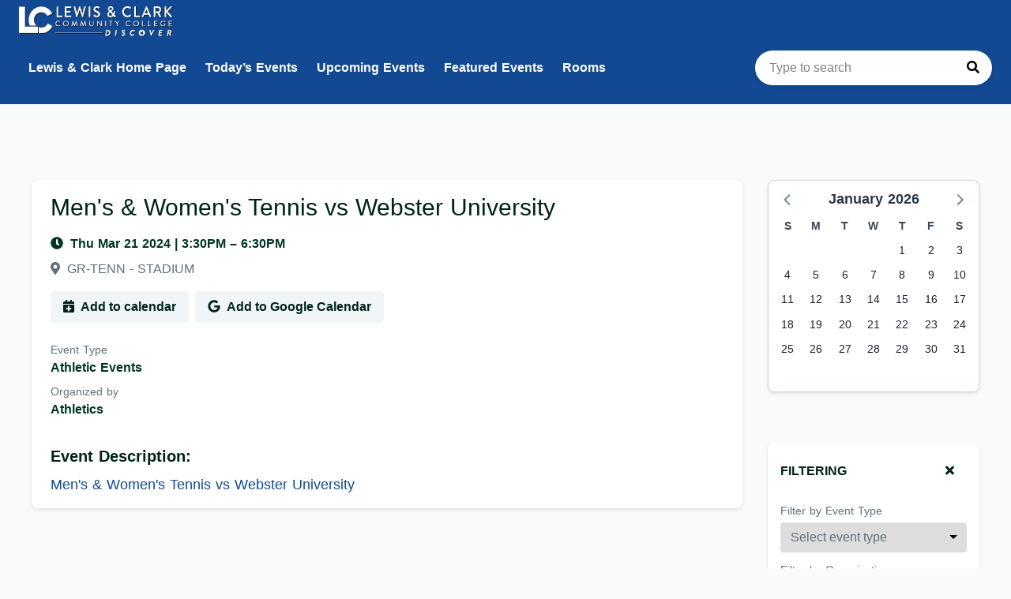

--- FILE ---
content_type: text/html; charset=utf-8
request_url: https://events.lc.edu/events/MjgMhcBeGI08BUCwQYI3/YkpWbtX2exdxzMcq4dTX
body_size: 100417
content:
<!doctype html>
<html data-n-head-ssr lang="en" data-n-head="%7B%22lang%22:%7B%22ssr%22:%22en%22%7D%7D">
  <head >
    <meta data-n-head="ssr" data-hid="sentry-trace" name="sentry-trace" content="439b0124c04d413aa3a52303cec36c58-8f38b64ccf6d8138-0"><meta data-n-head="ssr" data-hid="sentry-baggage" name="baggage" content="sentry-environment=production,sentry-release=2026-01-16T10%3A46%3A07.519Z,sentry-public_key=02cefb77981f13916a28674dd76ece6c,sentry-trace_id=439b0124c04d413aa3a52303cec36c58,sentry-sample_rate=0.01,sentry-transaction=GET%20%2Fevents%2FMjgMhcBeGI08BUCwQYI3%2FYkpWbtX2exdxzMcq4dTX,sentry-sampled=false"><meta data-n-head="ssr" data-hid="charset" charset="utf-8"><meta data-n-head="ssr" data-hid="viewport" name="viewport" content="width=device-width, initial-scale=1"><meta data-n-head="ssr" data-hid="mobile-web-app-capable" name="mobile-web-app-capable" content="yes"><meta data-n-head="ssr" data-hid="apple-mobile-web-app-title" name="apple-mobile-web-app-title" content="coursedog-events"><meta data-n-head="ssr" charset="utf-8"><meta data-n-head="ssr" name="author" content="Lewis &amp; Clark Community College Events Calendar"><meta data-n-head="ssr" name="viewport" content="width=device-width, initial-scale=1"><meta data-n-head="ssr" data-hid="og:image" name="og:image" content="https://coursedog-images-public.s3.us-east-2.amazonaws.com/lc_colleague/Monogram_Blue.png"><meta data-n-head="ssr" data-hid="description" name="description" content="Men&#x27;s &amp; Women&#x27;s Tennis vs Webster University. Thu Mar 21 2024, 3:30PM. "><meta data-n-head="ssr" data-hid="og:title" name="og:title" content="Men&#x27;s &amp; Women&#x27;s Tennis vs Webster University | Lewis &amp; Clark Community College Event Calendar"><meta data-n-head="ssr" data-hid="og:site_name" name="og:site_name" content="Lewis &amp; Clark Community College Events Calendar"><meta data-n-head="ssr" data-hid="og:url" name="og:url" content="events.lc.edu/events/MjgMhcBeGI08BUCwQYI3/YkpWbtX2exdxzMcq4dTX"><meta data-n-head="ssr" data-hid="og:description" name="og:description" content="Men&#x27;s &amp; Women&#x27;s Tennis vs Webster University. Thu Mar 21 2024, 3:30PM. "><meta data-n-head="ssr" data-hid="og:type" name="og:type" content="website"><title>Men&#x27;s &amp; Women&#x27;s Tennis vs Webster University</title><link data-n-head="ssr" rel="manifest" href="/_nuxt/manifest.c256742a.json" data-hid="manifest"><link data-n-head="ssr" rel="icon" type="image/x-icon" href="https://coursedog-images-public.s3.us-east-2.amazonaws.com/lc_colleague/Monogram_Blue.png"><script data-n-head="ssr" data-hid="newRelic" type="text/javascript" charset="utf-8">;window.NREUM||(NREUM={});NREUM.init={distributed_tracing:{enabled:true},privacy:{cookies_enabled:false},ajax:{deny_list:["bam.nr-data.net"]}};
window.NREUM||(NREUM={}),__nr_require=function(t,e,n){function r(n){if(!e[n]){var o=e[n]={exports:{}};t[n][0].call(o.exports,function(e){var o=t[n][1][e];return r(o||e)},o,o.exports)}return e[n].exports}if("function"==typeof __nr_require)return __nr_require;for(var o=0;o<n.length;o++)r(n[o]);return r}({1:[function(t,e,n){function r(t){try{s.console&&console.log(t)}catch(e){}}var o,i=t("ee"),a=t(32),s={};try{o=localStorage.getItem("__nr_flags").split(","),console&&"function"==typeof console.log&&(s.console=!0,o.indexOf("dev")!==-1&&(s.dev=!0),o.indexOf("nr_dev")!==-1&&(s.nrDev=!0))}catch(c){}s.nrDev&&i.on("internal-error",function(t){r(t.stack)}),s.dev&&i.on("fn-err",function(t,e,n){r(n.stack)}),s.dev&&(r("NR AGENT IN DEVELOPMENT MODE"),r("flags: "+a(s,function(t,e){return t}).join(", ")))},{}],2:[function(t,e,n){function r(t,e,n,r,s){try{l?l-=1:o(s||new UncaughtException(t,e,n),!0)}catch(f){try{i("ierr",[f,c.now(),!0])}catch(d){}}return"function"==typeof u&&u.apply(this,a(arguments))}function UncaughtException(t,e,n){this.message=t||"Uncaught error with no additional information",this.sourceURL=e,this.line=n}function o(t,e){var n=e?null:c.now();i("err",[t,n])}var i=t("handle"),a=t(33),s=t("ee"),c=t("loader"),f=t("gos"),u=window.onerror,d=!1,p="nr@seenError";if(!c.disabled){var l=0;c.features.err=!0,t(1),window.onerror=r;try{throw new Error}catch(h){"stack"in h&&(t(14),t(13),"addEventListener"in window&&t(7),c.xhrWrappable&&t(15),d=!0)}s.on("fn-start",function(t,e,n){d&&(l+=1)}),s.on("fn-err",function(t,e,n){d&&!n[p]&&(f(n,p,function(){return!0}),this.thrown=!0,o(n))}),s.on("fn-end",function(){d&&!this.thrown&&l>0&&(l-=1)}),s.on("internal-error",function(t){i("ierr",[t,c.now(),!0])})}},{}],3:[function(t,e,n){var r=t("loader");r.disabled||(r.features.ins=!0)},{}],4:[function(t,e,n){function r(){U++,L=g.hash,this[u]=y.now()}function o(){U--,g.hash!==L&&i(0,!0);var t=y.now();this[h]=~~this[h]+t-this[u],this[d]=t}function i(t,e){E.emit("newURL",[""+g,e])}function a(t,e){t.on(e,function(){this[e]=y.now()})}var s="-start",c="-end",f="-body",u="fn"+s,d="fn"+c,p="cb"+s,l="cb"+c,h="jsTime",m="fetch",v="addEventListener",w=window,g=w.location,y=t("loader");if(w[v]&&y.xhrWrappable&&!y.disabled){var x=t(11),b=t(12),E=t(9),R=t(7),O=t(14),T=t(8),S=t(15),P=t(10),M=t("ee"),C=M.get("tracer"),N=t(23);t(17),y.features.spa=!0;var L,U=0;M.on(u,r),b.on(p,r),P.on(p,r),M.on(d,o),b.on(l,o),P.on(l,o),M.buffer([u,d,"xhr-resolved"]),R.buffer([u]),O.buffer(["setTimeout"+c,"clearTimeout"+s,u]),S.buffer([u,"new-xhr","send-xhr"+s]),T.buffer([m+s,m+"-done",m+f+s,m+f+c]),E.buffer(["newURL"]),x.buffer([u]),b.buffer(["propagate",p,l,"executor-err","resolve"+s]),C.buffer([u,"no-"+u]),P.buffer(["new-jsonp","cb-start","jsonp-error","jsonp-end"]),a(T,m+s),a(T,m+"-done"),a(P,"new-jsonp"),a(P,"jsonp-end"),a(P,"cb-start"),E.on("pushState-end",i),E.on("replaceState-end",i),w[v]("hashchange",i,N(!0)),w[v]("load",i,N(!0)),w[v]("popstate",function(){i(0,U>1)},N(!0))}},{}],5:[function(t,e,n){function r(){var t=new PerformanceObserver(function(t,e){var n=t.getEntries();s(v,[n])});try{t.observe({entryTypes:["resource"]})}catch(e){}}function o(t){if(s(v,[window.performance.getEntriesByType(w)]),window.performance["c"+p])try{window.performance[h](m,o,!1)}catch(t){}else try{window.performance[h]("webkit"+m,o,!1)}catch(t){}}function i(t){}if(window.performance&&window.performance.timing&&window.performance.getEntriesByType){var a=t("ee"),s=t("handle"),c=t(14),f=t(13),u=t(6),d=t(23),p="learResourceTimings",l="addEventListener",h="removeEventListener",m="resourcetimingbufferfull",v="bstResource",w="resource",g="-start",y="-end",x="fn"+g,b="fn"+y,E="bstTimer",R="pushState",O=t("loader");if(!O.disabled){O.features.stn=!0,t(9),"addEventListener"in window&&t(7);var T=NREUM.o.EV;a.on(x,function(t,e){var n=t[0];n instanceof T&&(this.bstStart=O.now())}),a.on(b,function(t,e){var n=t[0];n instanceof T&&s("bst",[n,e,this.bstStart,O.now()])}),c.on(x,function(t,e,n){this.bstStart=O.now(),this.bstType=n}),c.on(b,function(t,e){s(E,[e,this.bstStart,O.now(),this.bstType])}),f.on(x,function(){this.bstStart=O.now()}),f.on(b,function(t,e){s(E,[e,this.bstStart,O.now(),"requestAnimationFrame"])}),a.on(R+g,function(t){this.time=O.now(),this.startPath=location.pathname+location.hash}),a.on(R+y,function(t){s("bstHist",[location.pathname+location.hash,this.startPath,this.time])}),u()?(s(v,[window.performance.getEntriesByType("resource")]),r()):l in window.performance&&(window.performance["c"+p]?window.performance[l](m,o,d(!1)):window.performance[l]("webkit"+m,o,d(!1))),document[l]("scroll",i,d(!1)),document[l]("keypress",i,d(!1)),document[l]("click",i,d(!1))}}},{}],6:[function(t,e,n){e.exports=function(){return"PerformanceObserver"in window&&"function"==typeof window.PerformanceObserver}},{}],7:[function(t,e,n){function r(t){for(var e=t;e&&!e.hasOwnProperty(u);)e=Object.getPrototypeOf(e);e&&o(e)}function o(t){s.inPlace(t,[u,d],"-",i)}function i(t,e){return t[1]}var a=t("ee").get("events"),s=t("wrap-function")(a,!0),c=t("gos"),f=XMLHttpRequest,u="addEventListener",d="removeEventListener";e.exports=a,"getPrototypeOf"in Object?(r(document),r(window),r(f.prototype)):f.prototype.hasOwnProperty(u)&&(o(window),o(f.prototype)),a.on(u+"-start",function(t,e){var n=t[1];if(null!==n&&("function"==typeof n||"object"==typeof n)){var r=c(n,"nr@wrapped",function(){function t(){if("function"==typeof n.handleEvent)return n.handleEvent.apply(n,arguments)}var e={object:t,"function":n}[typeof n];return e?s(e,"fn-",null,e.name||"anonymous"):n});this.wrapped=t[1]=r}}),a.on(d+"-start",function(t){t[1]=this.wrapped||t[1]})},{}],8:[function(t,e,n){function r(t,e,n){var r=t[e];"function"==typeof r&&(t[e]=function(){var t=i(arguments),e={};o.emit(n+"before-start",[t],e);var a;e[m]&&e[m].dt&&(a=e[m].dt);var s=r.apply(this,t);return o.emit(n+"start",[t,a],s),s.then(function(t){return o.emit(n+"end",[null,t],s),t},function(t){throw o.emit(n+"end",[t],s),t})})}var o=t("ee").get("fetch"),i=t(33),a=t(32);e.exports=o;var s=window,c="fetch-",f=c+"body-",u=["arrayBuffer","blob","json","text","formData"],d=s.Request,p=s.Response,l=s.fetch,h="prototype",m="nr@context";d&&p&&l&&(a(u,function(t,e){r(d[h],e,f),r(p[h],e,f)}),r(s,"fetch",c),o.on(c+"end",function(t,e){var n=this;if(e){var r=e.headers.get("content-length");null!==r&&(n.rxSize=r),o.emit(c+"done",[null,e],n)}else o.emit(c+"done",[t],n)}))},{}],9:[function(t,e,n){var r=t("ee").get("history"),o=t("wrap-function")(r);e.exports=r;var i=window.history&&window.history.constructor&&window.history.constructor.prototype,a=window.history;i&&i.pushState&&i.replaceState&&(a=i),o.inPlace(a,["pushState","replaceState"],"-")},{}],10:[function(t,e,n){function r(t){function e(){f.emit("jsonp-end",[],l),t.removeEventListener("load",e,c(!1)),t.removeEventListener("error",n,c(!1))}function n(){f.emit("jsonp-error",[],l),f.emit("jsonp-end",[],l),t.removeEventListener("load",e,c(!1)),t.removeEventListener("error",n,c(!1))}var r=t&&"string"==typeof t.nodeName&&"script"===t.nodeName.toLowerCase();if(r){var o="function"==typeof t.addEventListener;if(o){var a=i(t.src);if(a){var d=s(a),p="function"==typeof d.parent[d.key];if(p){var l={};u.inPlace(d.parent,[d.key],"cb-",l),t.addEventListener("load",e,c(!1)),t.addEventListener("error",n,c(!1)),f.emit("new-jsonp",[t.src],l)}}}}}function o(){return"addEventListener"in window}function i(t){var e=t.match(d);return e?e[1]:null}function a(t,e){var n=t.match(l),r=n[1],o=n[3];return o?a(o,e[r]):e[r]}function s(t){var e=t.match(p);return e&&e.length>=3?{key:e[2],parent:a(e[1],window)}:{key:t,parent:window}}var c=t(23),f=t("ee").get("jsonp"),u=t("wrap-function")(f);if(e.exports=f,o()){var d=/[?&](?:callback|cb)=([^&#]+)/,p=/(.*)\.([^.]+)/,l=/^(\w+)(\.|$)(.*)$/,h=["appendChild","insertBefore","replaceChild"];Node&&Node.prototype&&Node.prototype.appendChild?u.inPlace(Node.prototype,h,"dom-"):(u.inPlace(HTMLElement.prototype,h,"dom-"),u.inPlace(HTMLHeadElement.prototype,h,"dom-"),u.inPlace(HTMLBodyElement.prototype,h,"dom-")),f.on("dom-start",function(t){r(t[0])})}},{}],11:[function(t,e,n){var r=t("ee").get("mutation"),o=t("wrap-function")(r),i=NREUM.o.MO;e.exports=r,i&&(window.MutationObserver=function(t){return this instanceof i?new i(o(t,"fn-")):i.apply(this,arguments)},MutationObserver.prototype=i.prototype)},{}],12:[function(t,e,n){function r(t){var e=i.context(),n=s(t,"executor-",e,null,!1),r=new f(n);return i.context(r).getCtx=function(){return e},r}var o=t("wrap-function"),i=t("ee").get("promise"),a=t("ee").getOrSetContext,s=o(i),c=t(32),f=NREUM.o.PR;e.exports=i,f&&(window.Promise=r,["all","race"].forEach(function(t){var e=f[t];f[t]=function(n){function r(t){return function(){i.emit("propagate",[null,!o],a,!1,!1),o=o||!t}}var o=!1;c(n,function(e,n){Promise.resolve(n).then(r("all"===t),r(!1))});var a=e.apply(f,arguments),s=f.resolve(a);return s}}),["resolve","reject"].forEach(function(t){var e=f[t];f[t]=function(t){var n=e.apply(f,arguments);return t!==n&&i.emit("propagate",[t,!0],n,!1,!1),n}}),f.prototype["catch"]=function(t){return this.then(null,t)},f.prototype=Object.create(f.prototype,{constructor:{value:r}}),c(Object.getOwnPropertyNames(f),function(t,e){try{r[e]=f[e]}catch(n){}}),o.wrapInPlace(f.prototype,"then",function(t){return function(){var e=this,n=o.argsToArray.apply(this,arguments),r=a(e);r.promise=e,n[0]=s(n[0],"cb-",r,null,!1),n[1]=s(n[1],"cb-",r,null,!1);var c=t.apply(this,n);return r.nextPromise=c,i.emit("propagate",[e,!0],c,!1,!1),c}}),i.on("executor-start",function(t){t[0]=s(t[0],"resolve-",this,null,!1),t[1]=s(t[1],"resolve-",this,null,!1)}),i.on("executor-err",function(t,e,n){t[1](n)}),i.on("cb-end",function(t,e,n){i.emit("propagate",[n,!0],this.nextPromise,!1,!1)}),i.on("propagate",function(t,e,n){this.getCtx&&!e||(this.getCtx=function(){if(t instanceof Promise)var e=i.context(t);return e&&e.getCtx?e.getCtx():this})}),r.toString=function(){return""+f})},{}],13:[function(t,e,n){var r=t("ee").get("raf"),o=t("wrap-function")(r),i="equestAnimationFrame";e.exports=r,o.inPlace(window,["r"+i,"mozR"+i,"webkitR"+i,"msR"+i],"raf-"),r.on("raf-start",function(t){t[0]=o(t[0],"fn-")})},{}],14:[function(t,e,n){function r(t,e,n){t[0]=a(t[0],"fn-",null,n)}function o(t,e,n){this.method=n,this.timerDuration=isNaN(t[1])?0:+t[1],t[0]=a(t[0],"fn-",this,n)}var i=t("ee").get("timer"),a=t("wrap-function")(i),s="setTimeout",c="setInterval",f="clearTimeout",u="-start",d="-";e.exports=i,a.inPlace(window,[s,"setImmediate"],s+d),a.inPlace(window,[c],c+d),a.inPlace(window,[f,"clearImmediate"],f+d),i.on(c+u,r),i.on(s+u,o)},{}],15:[function(t,e,n){function r(t,e){d.inPlace(e,["onreadystatechange"],"fn-",s)}function o(){var t=this,e=u.context(t);t.readyState>3&&!e.resolved&&(e.resolved=!0,u.emit("xhr-resolved",[],t)),d.inPlace(t,y,"fn-",s)}function i(t){x.push(t),m&&(E?E.then(a):w?w(a):(R=-R,O.data=R))}function a(){for(var t=0;t<x.length;t++)r([],x[t]);x.length&&(x=[])}function s(t,e){return e}function c(t,e){for(var n in t)e[n]=t[n];return e}t(7);var f=t("ee"),u=f.get("xhr"),d=t("wrap-function")(u),p=t(23),l=NREUM.o,h=l.XHR,m=l.MO,v=l.PR,w=l.SI,g="readystatechange",y=["onload","onerror","onabort","onloadstart","onloadend","onprogress","ontimeout"],x=[];e.exports=u;var b=window.XMLHttpRequest=function(t){var e=new h(t);try{u.emit("new-xhr",[e],e),e.addEventListener(g,o,p(!1))}catch(n){try{u.emit("internal-error",[n])}catch(r){}}return e};if(c(h,b),b.prototype=h.prototype,d.inPlace(b.prototype,["open","send"],"-xhr-",s),u.on("send-xhr-start",function(t,e){r(t,e),i(e)}),u.on("open-xhr-start",r),m){var E=v&&v.resolve();if(!w&&!v){var R=1,O=document.createTextNode(R);new m(a).observe(O,{characterData:!0})}}else f.on("fn-end",function(t){t[0]&&t[0].type===g||a()})},{}],16:[function(t,e,n){function r(t){if(!s(t))return null;var e=window.NREUM;if(!e.loader_config)return null;var n=(e.loader_config.accountID||"").toString()||null,r=(e.loader_config.agentID||"").toString()||null,f=(e.loader_config.trustKey||"").toString()||null;if(!n||!r)return null;var h=l.generateSpanId(),m=l.generateTraceId(),v=Date.now(),w={spanId:h,traceId:m,timestamp:v};return(t.sameOrigin||c(t)&&p())&&(w.traceContextParentHeader=o(h,m),w.traceContextStateHeader=i(h,v,n,r,f)),(t.sameOrigin&&!u()||!t.sameOrigin&&c(t)&&d())&&(w.newrelicHeader=a(h,m,v,n,r,f)),w}function o(t,e){return"00-"+e+"-"+t+"-01"}function i(t,e,n,r,o){var i=0,a="",s=1,c="",f="";return o+"@nr="+i+"-"+s+"-"+n+"-"+r+"-"+t+"-"+a+"-"+c+"-"+f+"-"+e}function a(t,e,n,r,o,i){var a="btoa"in window&&"function"==typeof window.btoa;if(!a)return null;var s={v:[0,1],d:{ty:"Browser",ac:r,ap:o,id:t,tr:e,ti:n}};return i&&r!==i&&(s.d.tk=i),btoa(JSON.stringify(s))}function s(t){return f()&&c(t)}function c(t){var e=!1,n={};if("init"in NREUM&&"distributed_tracing"in NREUM.init&&(n=NREUM.init.distributed_tracing),t.sameOrigin)e=!0;else if(n.allowed_origins instanceof Array)for(var r=0;r<n.allowed_origins.length;r++){var o=h(n.allowed_origins[r]);if(t.hostname===o.hostname&&t.protocol===o.protocol&&t.port===o.port){e=!0;break}}return e}function f(){return"init"in NREUM&&"distributed_tracing"in NREUM.init&&!!NREUM.init.distributed_tracing.enabled}function u(){return"init"in NREUM&&"distributed_tracing"in NREUM.init&&!!NREUM.init.distributed_tracing.exclude_newrelic_header}function d(){return"init"in NREUM&&"distributed_tracing"in NREUM.init&&NREUM.init.distributed_tracing.cors_use_newrelic_header!==!1}function p(){return"init"in NREUM&&"distributed_tracing"in NREUM.init&&!!NREUM.init.distributed_tracing.cors_use_tracecontext_headers}var l=t(29),h=t(18);e.exports={generateTracePayload:r,shouldGenerateTrace:s}},{}],17:[function(t,e,n){function r(t){var e=this.params,n=this.metrics;if(!this.ended){this.ended=!0;for(var r=0;r<p;r++)t.removeEventListener(d[r],this.listener,!1);return e.protocol&&"data"===e.protocol?void g("Ajax/DataUrl/Excluded"):void(e.aborted||(n.duration=a.now()-this.startTime,this.loadCaptureCalled||4!==t.readyState?null==e.status&&(e.status=0):i(this,t),n.cbTime=this.cbTime,s("xhr",[e,n,this.startTime,this.endTime,"xhr"],this)))}}function o(t,e){var n=c(e),r=t.params;r.hostname=n.hostname,r.port=n.port,r.protocol=n.protocol,r.host=n.hostname+":"+n.port,r.pathname=n.pathname,t.parsedOrigin=n,t.sameOrigin=n.sameOrigin}function i(t,e){t.params.status=e.status;var n=v(e,t.lastSize);if(n&&(t.metrics.rxSize=n),t.sameOrigin){var r=e.getResponseHeader("X-NewRelic-App-Data");r&&(t.params.cat=r.split(", ").pop())}t.loadCaptureCalled=!0}var a=t("loader");if(a.xhrWrappable&&!a.disabled){var s=t("handle"),c=t(18),f=t(16).generateTracePayload,u=t("ee"),d=["load","error","abort","timeout"],p=d.length,l=t("id"),h=t(24),m=t(22),v=t(19),w=t(23),g=t(25).recordSupportability,y=NREUM.o.REQ,x=window.XMLHttpRequest;a.features.xhr=!0,t(15),t(8),u.on("new-xhr",function(t){var e=this;e.totalCbs=0,e.called=0,e.cbTime=0,e.end=r,e.ended=!1,e.xhrGuids={},e.lastSize=null,e.loadCaptureCalled=!1,e.params=this.params||{},e.metrics=this.metrics||{},t.addEventListener("load",function(n){i(e,t)},w(!1)),h&&(h>34||h<10)||t.addEventListener("progress",function(t){e.lastSize=t.loaded},w(!1))}),u.on("open-xhr-start",function(t){this.params={method:t[0]},o(this,t[1]),this.metrics={}}),u.on("open-xhr-end",function(t,e){"loader_config"in NREUM&&"xpid"in NREUM.loader_config&&this.sameOrigin&&e.setRequestHeader("X-NewRelic-ID",NREUM.loader_config.xpid);var n=f(this.parsedOrigin);if(n){var r=!1;n.newrelicHeader&&(e.setRequestHeader("newrelic",n.newrelicHeader),r=!0),n.traceContextParentHeader&&(e.setRequestHeader("traceparent",n.traceContextParentHeader),n.traceContextStateHeader&&e.setRequestHeader("tracestate",n.traceContextStateHeader),r=!0),r&&(this.dt=n)}}),u.on("send-xhr-start",function(t,e){var n=this.metrics,r=t[0],o=this;if(n&&r){var i=m(r);i&&(n.txSize=i)}this.startTime=a.now(),this.listener=function(t){try{"abort"!==t.type||o.loadCaptureCalled||(o.params.aborted=!0),("load"!==t.type||o.called===o.totalCbs&&(o.onloadCalled||"function"!=typeof e.onload))&&o.end(e)}catch(n){try{u.emit("internal-error",[n])}catch(r){}}};for(var s=0;s<p;s++)e.addEventListener(d[s],this.listener,w(!1))}),u.on("xhr-cb-time",function(t,e,n){this.cbTime+=t,e?this.onloadCalled=!0:this.called+=1,this.called!==this.totalCbs||!this.onloadCalled&&"function"==typeof n.onload||this.end(n)}),u.on("xhr-load-added",function(t,e){var n=""+l(t)+!!e;this.xhrGuids&&!this.xhrGuids[n]&&(this.xhrGuids[n]=!0,this.totalCbs+=1)}),u.on("xhr-load-removed",function(t,e){var n=""+l(t)+!!e;this.xhrGuids&&this.xhrGuids[n]&&(delete this.xhrGuids[n],this.totalCbs-=1)}),u.on("xhr-resolved",function(){this.endTime=a.now()}),u.on("addEventListener-end",function(t,e){e instanceof x&&"load"===t[0]&&u.emit("xhr-load-added",[t[1],t[2]],e)}),u.on("removeEventListener-end",function(t,e){e instanceof x&&"load"===t[0]&&u.emit("xhr-load-removed",[t[1],t[2]],e)}),u.on("fn-start",function(t,e,n){e instanceof x&&("onload"===n&&(this.onload=!0),("load"===(t[0]&&t[0].type)||this.onload)&&(this.xhrCbStart=a.now()))}),u.on("fn-end",function(t,e){this.xhrCbStart&&u.emit("xhr-cb-time",[a.now()-this.xhrCbStart,this.onload,e],e)}),u.on("fetch-before-start",function(t){function e(t,e){var n=!1;return e.newrelicHeader&&(t.set("newrelic",e.newrelicHeader),n=!0),e.traceContextParentHeader&&(t.set("traceparent",e.traceContextParentHeader),e.traceContextStateHeader&&t.set("tracestate",e.traceContextStateHeader),n=!0),n}var n,r=t[1]||{};"string"==typeof t[0]?n=t[0]:t[0]&&t[0].url?n=t[0].url:window.URL&&t[0]&&t[0]instanceof URL&&(n=t[0].href),n&&(this.parsedOrigin=c(n),this.sameOrigin=this.parsedOrigin.sameOrigin);var o=f(this.parsedOrigin);if(o&&(o.newrelicHeader||o.traceContextParentHeader))if("string"==typeof t[0]||window.URL&&t[0]&&t[0]instanceof URL){var i={};for(var a in r)i[a]=r[a];i.headers=new Headers(r.headers||{}),e(i.headers,o)&&(this.dt=o),t.length>1?t[1]=i:t.push(i)}else t[0]&&t[0].headers&&e(t[0].headers,o)&&(this.dt=o)}),u.on("fetch-start",function(t,e){this.params={},this.metrics={},this.startTime=a.now(),this.dt=e,t.length>=1&&(this.target=t[0]),t.length>=2&&(this.opts=t[1]);var n,r=this.opts||{},i=this.target;if("string"==typeof i?n=i:"object"==typeof i&&i instanceof y?n=i.url:window.URL&&"object"==typeof i&&i instanceof URL&&(n=i.href),o(this,n),"data"!==this.params.protocol){var s=(""+(i&&i instanceof y&&i.method||r.method||"GET")).toUpperCase();this.params.method=s,this.txSize=m(r.body)||0}}),u.on("fetch-done",function(t,e){if(this.endTime=a.now(),this.params||(this.params={}),"data"===this.params.protocol)return void g("Ajax/DataUrl/Excluded");this.params.status=e?e.status:0;var n;"string"==typeof this.rxSize&&this.rxSize.length>0&&(n=+this.rxSize);var r={txSize:this.txSize,rxSize:n,duration:a.now()-this.startTime};s("xhr",[this.params,r,this.startTime,this.endTime,"fetch"],this)})}},{}],18:[function(t,e,n){var r={};e.exports=function(t){if(t in r)return r[t];if(0===(t||"").indexOf("data:"))return{protocol:"data"};var e=document.createElement("a"),n=window.location,o={};e.href=t,o.port=e.port;var i=e.href.split("://");!o.port&&i[1]&&(o.port=i[1].split("/")[0].split("@").pop().split(":")[1]),o.port&&"0"!==o.port||(o.port="https"===i[0]?"443":"80"),o.hostname=e.hostname||n.hostname,o.pathname=e.pathname,o.protocol=i[0],"/"!==o.pathname.charAt(0)&&(o.pathname="/"+o.pathname);var a=!e.protocol||":"===e.protocol||e.protocol===n.protocol,s=e.hostname===document.domain&&e.port===n.port;return o.sameOrigin=a&&(!e.hostname||s),"/"===o.pathname&&(r[t]=o),o}},{}],19:[function(t,e,n){function r(t,e){var n=t.responseType;return"json"===n&&null!==e?e:"arraybuffer"===n||"blob"===n||"json"===n?o(t.response):"text"===n||""===n||void 0===n?o(t.responseText):void 0}var o=t(22);e.exports=r},{}],20:[function(t,e,n){function r(){}function o(t,e,n,r){return function(){return u.recordSupportability("API/"+e+"/called"),i(t+e,[f.now()].concat(s(arguments)),n?null:this,r),n?void 0:this}}var i=t("handle"),a=t(32),s=t(33),c=t("ee").get("tracer"),f=t("loader"),u=t(25),d=NREUM;"undefined"==typeof window.newrelic&&(newrelic=d);var p=["setPageViewName","setCustomAttribute","setErrorHandler","finished","addToTrace","inlineHit","addRelease"],l="api-",h=l+"ixn-";a(p,function(t,e){d[e]=o(l,e,!0,"api")}),d.addPageAction=o(l,"addPageAction",!0),d.setCurrentRouteName=o(l,"routeName",!0),e.exports=newrelic,d.interaction=function(){return(new r).get()};var m=r.prototype={createTracer:function(t,e){var n={},r=this,o="function"==typeof e;return i(h+"tracer",[f.now(),t,n],r),function(){if(c.emit((o?"":"no-")+"fn-start",[f.now(),r,o],n),o)try{return e.apply(this,arguments)}catch(t){throw c.emit("fn-err",[arguments,this,t],n),t}finally{c.emit("fn-end",[f.now()],n)}}}};a("actionText,setName,setAttribute,save,ignore,onEnd,getContext,end,get".split(","),function(t,e){m[e]=o(h,e)}),newrelic.noticeError=function(t,e){"string"==typeof t&&(t=new Error(t)),u.recordSupportability("API/noticeError/called"),i("err",[t,f.now(),!1,e])}},{}],21:[function(t,e,n){function r(t){if(NREUM.init){for(var e=NREUM.init,n=t.split("."),r=0;r<n.length-1;r++)if(e=e[n[r]],"object"!=typeof e)return;return e=e[n[n.length-1]]}}e.exports={getConfiguration:r}},{}],22:[function(t,e,n){e.exports=function(t){if("string"==typeof t&&t.length)return t.length;if("object"==typeof t){if("undefined"!=typeof ArrayBuffer&&t instanceof ArrayBuffer&&t.byteLength)return t.byteLength;if("undefined"!=typeof Blob&&t instanceof Blob&&t.size)return t.size;if(!("undefined"!=typeof FormData&&t instanceof FormData))try{return JSON.stringify(t).length}catch(e){return}}}},{}],23:[function(t,e,n){var r=!1;try{var o=Object.defineProperty({},"passive",{get:function(){r=!0}});window.addEventListener("testPassive",null,o),window.removeEventListener("testPassive",null,o)}catch(i){}e.exports=function(t){return r?{passive:!0,capture:!!t}:!!t}},{}],24:[function(t,e,n){var r=0,o=navigator.userAgent.match(/Firefox[\/\s](\d+\.\d+)/);o&&(r=+o[1]),e.exports=r},{}],25:[function(t,e,n){function r(t,e){var n=[a,t,{name:t},e];return i("storeMetric",n,null,"api"),n}function o(t,e){var n=[s,t,{name:t},e];return i("storeEventMetrics",n,null,"api"),n}var i=t("handle"),a="sm",s="cm";e.exports={constants:{SUPPORTABILITY_METRIC:a,CUSTOM_METRIC:s},recordSupportability:r,recordCustom:o}},{}],26:[function(t,e,n){function r(){return s.exists&&performance.now?Math.round(performance.now()):(i=Math.max((new Date).getTime(),i))-a}function o(){return i}var i=(new Date).getTime(),a=i,s=t(34);e.exports=r,e.exports.offset=a,e.exports.getLastTimestamp=o},{}],27:[function(t,e,n){function r(t){return!(!t||!t.protocol||"file:"===t.protocol)}e.exports=r},{}],28:[function(t,e,n){function r(t,e){var n=t.getEntries();n.forEach(function(t){"first-paint"===t.name?l("timing",["fp",Math.floor(t.startTime)]):"first-contentful-paint"===t.name&&l("timing",["fcp",Math.floor(t.startTime)])})}function o(t,e){var n=t.getEntries();if(n.length>0){var r=n[n.length-1];if(f&&f<r.startTime)return;var o=[r],i=a({});i&&o.push(i),l("lcp",o)}}function i(t){t.getEntries().forEach(function(t){t.hadRecentInput||l("cls",[t])})}function a(t){var e=navigator.connection||navigator.mozConnection||navigator.webkitConnection;if(e)return e.type&&(t["net-type"]=e.type),e.effectiveType&&(t["net-etype"]=e.effectiveType),e.rtt&&(t["net-rtt"]=e.rtt),e.downlink&&(t["net-dlink"]=e.downlink),t}function s(t){if(t instanceof w&&!y){var e=Math.round(t.timeStamp),n={type:t.type};a(n),e<=h.now()?n.fid=h.now()-e:e>h.offset&&e<=Date.now()?(e-=h.offset,n.fid=h.now()-e):e=h.now(),y=!0,l("timing",["fi",e,n])}}function c(t){"hidden"===t&&(f=h.now(),l("pageHide",[f]))}if(!("init"in NREUM&&"page_view_timing"in NREUM.init&&"enabled"in NREUM.init.page_view_timing&&NREUM.init.page_view_timing.enabled===!1)){var f,u,d,p,l=t("handle"),h=t("loader"),m=t(31),v=t(23),w=NREUM.o.EV;if("PerformanceObserver"in window&&"function"==typeof window.PerformanceObserver){u=new PerformanceObserver(r);try{u.observe({entryTypes:["paint"]})}catch(g){}d=new PerformanceObserver(o);try{d.observe({entryTypes:["largest-contentful-paint"]})}catch(g){}p=new PerformanceObserver(i);try{p.observe({type:"layout-shift",buffered:!0})}catch(g){}}if("addEventListener"in document){var y=!1,x=["click","keydown","mousedown","pointerdown","touchstart"];x.forEach(function(t){document.addEventListener(t,s,v(!1))})}m(c)}},{}],29:[function(t,e,n){function r(){function t(){return e?15&e[n++]:16*Math.random()|0}var e=null,n=0,r=window.crypto||window.msCrypto;r&&r.getRandomValues&&(e=r.getRandomValues(new Uint8Array(31)));for(var o,i="xxxxxxxx-xxxx-4xxx-yxxx-xxxxxxxxxxxx",a="",s=0;s<i.length;s++)o=i[s],"x"===o?a+=t().toString(16):"y"===o?(o=3&t()|8,a+=o.toString(16)):a+=o;return a}function o(){return a(16)}function i(){return a(32)}function a(t){function e(){return n?15&n[r++]:16*Math.random()|0}var n=null,r=0,o=window.crypto||window.msCrypto;o&&o.getRandomValues&&Uint8Array&&(n=o.getRandomValues(new Uint8Array(31)));for(var i=[],a=0;a<t;a++)i.push(e().toString(16));return i.join("")}e.exports={generateUuid:r,generateSpanId:o,generateTraceId:i}},{}],30:[function(t,e,n){function r(t,e){if(!o)return!1;if(t!==o)return!1;if(!e)return!0;if(!i)return!1;for(var n=i.split("."),r=e.split("."),a=0;a<r.length;a++)if(r[a]!==n[a])return!1;return!0}var o=null,i=null,a=/Version\/(\S+)\s+Safari/;if(navigator.userAgent){var s=navigator.userAgent,c=s.match(a);c&&s.indexOf("Chrome")===-1&&s.indexOf("Chromium")===-1&&(o="Safari",i=c[1])}e.exports={agent:o,version:i,match:r}},{}],31:[function(t,e,n){function r(t){function e(){t(s&&document[s]?document[s]:document[i]?"hidden":"visible")}"addEventListener"in document&&a&&document.addEventListener(a,e,o(!1))}var o=t(23);e.exports=r;var i,a,s;"undefined"!=typeof document.hidden?(i="hidden",a="visibilitychange",s="visibilityState"):"undefined"!=typeof document.msHidden?(i="msHidden",a="msvisibilitychange"):"undefined"!=typeof document.webkitHidden&&(i="webkitHidden",a="webkitvisibilitychange",s="webkitVisibilityState")},{}],32:[function(t,e,n){function r(t,e){var n=[],r="",i=0;for(r in t)o.call(t,r)&&(n[i]=e(r,t[r]),i+=1);return n}var o=Object.prototype.hasOwnProperty;e.exports=r},{}],33:[function(t,e,n){function r(t,e,n){e||(e=0),"undefined"==typeof n&&(n=t?t.length:0);for(var r=-1,o=n-e||0,i=Array(o<0?0:o);++r<o;)i[r]=t[e+r];return i}e.exports=r},{}],34:[function(t,e,n){e.exports={exists:"undefined"!=typeof window.performance&&window.performance.timing&&"undefined"!=typeof window.performance.timing.navigationStart}},{}],ee:[function(t,e,n){function r(){}function o(t){function e(t){return t&&t instanceof r?t:t?f(t,c,a):a()}function n(n,r,o,i,a){if(a!==!1&&(a=!0),!l.aborted||i){t&&a&&t(n,r,o);for(var s=e(o),c=m(n),f=c.length,u=0;u<f;u++)c[u].apply(s,r);var p=d[y[n]];return p&&p.push([x,n,r,s]),s}}function i(t,e){g[t]=m(t).concat(e)}function h(t,e){var n=g[t];if(n)for(var r=0;r<n.length;r++)n[r]===e&&n.splice(r,1)}function m(t){return g[t]||[]}function v(t){return p[t]=p[t]||o(n)}function w(t,e){l.aborted||u(t,function(t,n){e=e||"feature",y[n]=e,e in d||(d[e]=[])})}var g={},y={},x={on:i,addEventListener:i,removeEventListener:h,emit:n,get:v,listeners:m,context:e,buffer:w,abort:s,aborted:!1};return x}function i(t){return f(t,c,a)}function a(){return new r}function s(){(d.api||d.feature)&&(l.aborted=!0,d=l.backlog={})}var c="nr@context",f=t("gos"),u=t(32),d={},p={},l=e.exports=o();e.exports.getOrSetContext=i,l.backlog=d},{}],gos:[function(t,e,n){function r(t,e,n){if(o.call(t,e))return t[e];var r=n();if(Object.defineProperty&&Object.keys)try{return Object.defineProperty(t,e,{value:r,writable:!0,enumerable:!1}),r}catch(i){}return t[e]=r,r}var o=Object.prototype.hasOwnProperty;e.exports=r},{}],handle:[function(t,e,n){function r(t,e,n,r){o.buffer([t],r),o.emit(t,e,n)}var o=t("ee").get("handle");e.exports=r,r.ee=o},{}],id:[function(t,e,n){function r(t){var e=typeof t;return!t||"object"!==e&&"function"!==e?-1:t===window?0:a(t,i,function(){return o++})}var o=1,i="nr@id",a=t("gos");e.exports=r},{}],loader:[function(t,e,n){function r(){if(!S++){var t=T.info=NREUM.info,e=v.getElementsByTagName("script")[0];if(setTimeout(f.abort,3e4),!(t&&t.licenseKey&&t.applicationID&&e))return f.abort();c(R,function(e,n){t[e]||(t[e]=n)});var n=a();s("mark",["onload",n+T.offset],null,"api"),s("timing",["load",n]);var r=v.createElement("script");0===t.agent.indexOf("http://")||0===t.agent.indexOf("https://")?r.src=t.agent:r.src=h+"://"+t.agent,e.parentNode.insertBefore(r,e)}}function o(){"complete"===v.readyState&&i()}function i(){s("mark",["domContent",a()+T.offset],null,"api")}var a=t(26),s=t("handle"),c=t(32),f=t("ee"),u=t(30),d=t(27),p=t(21),l=t(23),h=p.getConfiguration("ssl")===!1?"http":"https",m=window,v=m.document,w="addEventListener",g="attachEvent",y=m.XMLHttpRequest,x=y&&y.prototype,b=!d(m.location);NREUM.o={ST:setTimeout,SI:m.setImmediate,CT:clearTimeout,XHR:y,REQ:m.Request,EV:m.Event,PR:m.Promise,MO:m.MutationObserver};var E=""+location,R={beacon:"bam.nr-data.net",errorBeacon:"bam.nr-data.net",agent:"js-agent.newrelic.com/nr-spa-1215.min.js"},O=y&&x&&x[w]&&!/CriOS/.test(navigator.userAgent),T=e.exports={offset:a.getLastTimestamp(),now:a,origin:E,features:{},xhrWrappable:O,userAgent:u,disabled:b};if(!b){t(20),t(28),v[w]?(v[w]("DOMContentLoaded",i,l(!1)),m[w]("load",r,l(!1))):(v[g]("onreadystatechange",o),m[g]("onload",r)),s("mark",["firstbyte",a.getLastTimestamp()],null,"api");var S=0}},{}],"wrap-function":[function(t,e,n){function r(t,e){function n(e,n,r,c,f){function nrWrapper(){var i,a,u,p;try{a=this,i=d(arguments),u="function"==typeof r?r(i,a):r||{}}catch(l){o([l,"",[i,a,c],u],t)}s(n+"start",[i,a,c],u,f);try{return p=e.apply(a,i)}catch(h){throw s(n+"err",[i,a,h],u,f),h}finally{s(n+"end",[i,a,p],u,f)}}return a(e)?e:(n||(n=""),nrWrapper[p]=e,i(e,nrWrapper,t),nrWrapper)}function r(t,e,r,o,i){r||(r="");var s,c,f,u="-"===r.charAt(0);for(f=0;f<e.length;f++)c=e[f],s=t[c],a(s)||(t[c]=n(s,u?c+r:r,o,c,i))}function s(n,r,i,a){if(!h||e){var s=h;h=!0;try{t.emit(n,r,i,e,a)}catch(c){o([c,n,r,i],t)}h=s}}return t||(t=u),n.inPlace=r,n.flag=p,n}function o(t,e){e||(e=u);try{e.emit("internal-error",t)}catch(n){}}function i(t,e,n){if(Object.defineProperty&&Object.keys)try{var r=Object.keys(t);return r.forEach(function(n){Object.defineProperty(e,n,{get:function(){return t[n]},set:function(e){return t[n]=e,e}})}),e}catch(i){o([i],n)}for(var a in t)l.call(t,a)&&(e[a]=t[a]);return e}function a(t){return!(t&&t instanceof Function&&t.apply&&!t[p])}function s(t,e){var n=e(t);return n[p]=t,i(t,n,u),n}function c(t,e,n){var r=t[e];t[e]=s(r,n)}function f(){for(var t=arguments.length,e=new Array(t),n=0;n<t;++n)e[n]=arguments[n];return e}var u=t("ee"),d=t(33),p="nr@original",l=Object.prototype.hasOwnProperty,h=!1;e.exports=r,e.exports.wrapFunction=s,e.exports.wrapInPlace=c,e.exports.argsToArray=f},{}]},{},["loader",2,17,5,3,4]);
;NREUM.loader_config={accountID:"3462606",trustKey:"3462606",agentID:"1298210983",licenseKey:"NRJS-3b34f5fe10831ff33af",applicationID:"1298210983"}
;NREUM.info={beacon:"bam.nr-data.net",errorBeacon:"bam.nr-data.net",licenseKey:"NRJS-3b34f5fe10831ff33af",applicationID:"1298210983",sa:1}</script><link rel="preload" href="/_nuxt/22cc2c0.js" as="script"><link rel="preload" href="/_nuxt/1b50034.js" as="script"><link rel="preload" href="/_nuxt/24c8ede.js" as="script"><link rel="preload" href="/_nuxt/442e6b9.js" as="script"><link rel="preload" href="/_nuxt/63514de.js" as="script"><style data-vue-ssr-id="15ba7704:0 02fc866e:0 1515d950:0 4a0c6432:0 a2c50990:0 c81e33c4:0 b2e11be0:0 dd044f62:0 3ce0de60:0 a240d72c:0 b3108d2a:0 d5cecad4:0 d0eb020c:0 7c35ac72:0">/**
 * This injects Tailwind's base styles, which is a combination of
 * Normalize.css and some additional base styles.
 *
 * You can see the styles here:
 * https://github.com/tailwindcss/tailwindcss/blob/master/css/preflight.css
 *
 * If using `postcss-import`, use this import instead:
 *
 * @import "tailwindcss/preflight";
 */

/*! normalize.css v8.0.1 | MIT License | github.com/necolas/normalize.css */

/* Document
   ========================================================================== */

/**
 * 1. Correct the line height in all browsers.
 * 2. Prevent adjustments of font size after orientation changes in iOS.
 */

html {
  line-height: 1.15; /* 1 */
  -webkit-text-size-adjust: 100%; /* 2 */
}

/* Sections
   ========================================================================== */

/**
 * Remove the margin in all browsers.
 */

body {
  margin: 0;
}

/**
 * Render the `main` element consistently in IE.
 */

main {
  display: block;
}

/**
 * Correct the font size and margin on `h1` elements within `section` and
 * `article` contexts in Chrome, Firefox, and Safari.
 */

h1 {
  font-size: 2em;
  margin: .67em 0;
}

/* Grouping content
   ========================================================================== */

/**
 * 1. Add the correct box sizing in Firefox.
 * 2. Show the overflow in Edge and IE.
 */

hr {
  box-sizing: content-box; /* 1 */
  height: 0; /* 1 */
  overflow: visible; /* 2 */
}

/**
 * 1. Correct the inheritance and scaling of font size in all browsers.
 * 2. Correct the odd `em` font sizing in all browsers.
 */

pre {
  font-family: monospace, monospace; /* 1 */
  font-size: 1em; /* 2 */
}

/* Text-level semantics
   ========================================================================== */

/**
 * Remove the gray background on active links in IE 10.
 */

a {
  background-color: transparent;
}

/**
 * 1. Remove the bottom border in Chrome 57-
 * 2. Add the correct text decoration in Chrome, Edge, IE, Opera, and Safari.
 */

abbr[title] {
  border-bottom: none; /* 1 */
  text-decoration: underline; /* 2 */
  -webkit-text-decoration: underline dotted;
          text-decoration: underline dotted; /* 2 */
}

/**
 * Add the correct font weight in Chrome, Edge, and Safari.
 */

b,
strong {
  font-weight: bolder;
}

/**
 * 1. Correct the inheritance and scaling of font size in all browsers.
 * 2. Correct the odd `em` font sizing in all browsers.
 */

code,
kbd,
samp {
  font-family: monospace, monospace; /* 1 */
  font-size: 1em; /* 2 */
}

/**
 * Add the correct font size in all browsers.
 */

small {
  font-size: 80%;
}

/**
 * Prevent `sub` and `sup` elements from affecting the line height in
 * all browsers.
 */

sub,
sup {
  font-size: 75%;
  line-height: 0;
  position: relative;
  vertical-align: baseline;
}

sub {
  bottom: -0.25em;
}

sup {
  top: -0.5em;
}

/* Embedded content
   ========================================================================== */

/**
 * Remove the border on images inside links in IE 10.
 */

img {
  border-style: none;
}

/* Forms
   ========================================================================== */

/**
 * 1. Change the font styles in all browsers.
 * 2. Remove the margin in Firefox and Safari.
 */

button,
input,
optgroup,
select,
textarea {
  font-family: inherit; /* 1 */
  font-size: 100%; /* 1 */
  line-height: 1.15; /* 1 */
  margin: 0; /* 2 */
}

/**
 * Show the overflow in IE.
 * 1. Show the overflow in Edge.
 */

button,
input {
  /* 1 */
  overflow: visible;
}

/**
 * Remove the inheritance of text transform in Edge, Firefox, and IE.
 * 1. Remove the inheritance of text transform in Firefox.
 */

button,
select {
  /* 1 */
  text-transform: none;
}

/**
 * Correct the inability to style clickable types in iOS and Safari.
 */

button,
[type="button"],
[type="reset"],
[type="submit"] {
  -webkit-appearance: button;
}

/**
 * Remove the inner border and padding in Firefox.
 */

button::-moz-focus-inner,
[type="button"]::-moz-focus-inner,
[type="reset"]::-moz-focus-inner,
[type="submit"]::-moz-focus-inner {
  border-style: none;
  padding: 0;
}

/**
 * Restore the focus styles unset by the previous rule.
 */

button:-moz-focusring,
[type="button"]:-moz-focusring,
[type="reset"]:-moz-focusring,
[type="submit"]:-moz-focusring {
  outline: 1px dotted ButtonText;
}

/**
 * Correct the padding in Firefox.
 */

fieldset {
  padding: .35em .75em .625em;
}

/**
 * 1. Correct the text wrapping in Edge and IE.
 * 2. Correct the color inheritance from `fieldset` elements in IE.
 * 3. Remove the padding so developers are not caught out when they zero out
 *    `fieldset` elements in all browsers.
 */

legend {
  box-sizing: border-box; /* 1 */
  color: inherit; /* 2 */
  display: table; /* 1 */
  max-width: 100%; /* 1 */
  padding: 0; /* 3 */
  white-space: normal; /* 1 */
}

/**
 * Add the correct vertical alignment in Chrome, Firefox, and Opera.
 */

progress {
  vertical-align: baseline;
}

/**
 * Remove the default vertical scrollbar in IE 10+.
 */

textarea {
  overflow: auto;
}

/**
 * 1. Add the correct box sizing in IE 10.
 * 2. Remove the padding in IE 10.
 */

[type="checkbox"],
[type="radio"] {
  box-sizing: border-box; /* 1 */
  padding: 0; /* 2 */
}

/**
 * Correct the cursor style of increment and decrement buttons in Chrome.
 */

[type="number"]::-webkit-inner-spin-button,
[type="number"]::-webkit-outer-spin-button {
  height: auto;
}

/**
 * 1. Correct the odd appearance in Chrome and Safari.
 * 2. Correct the outline style in Safari.
 */

[type="search"] {
  -webkit-appearance: textfield; /* 1 */
  outline-offset: -2px; /* 2 */
}

/**
 * Remove the inner padding in Chrome and Safari on macOS.
 */

[type="search"]::-webkit-search-decoration {
  -webkit-appearance: none;
}

/**
 * 1. Correct the inability to style clickable types in iOS and Safari.
 * 2. Change font properties to `inherit` in Safari.
 */

::-webkit-file-upload-button {
  -webkit-appearance: button; /* 1 */
  font: inherit; /* 2 */
}

/* Interactive
   ========================================================================== */

/*
 * Add the correct display in Edge, IE 10+, and Firefox.
 */

details {
  display: block;
}

/*
 * Add the correct display in all browsers.
 */

summary {
  display: list-item;
}

/* Misc
   ========================================================================== */

/**
 * Add the correct display in IE 10+.
 */

template {
  display: none;
}

/**
 * Add the correct display in IE 10.
 */

[hidden] {
  display: none;
}

/**
 * Manually forked from SUIT CSS Base: https://github.com/suitcss/base
 * A thin layer on top of normalize.css that provides a starting point more
 * suitable for web applications.
 */

/**
 * 1. Prevent padding and border from affecting element width
 * https://goo.gl/pYtbK7
 * 2. Change the default font family in all browsers (opinionated)
 */

html {
  box-sizing: border-box; /* 1 */
  font-family: sans-serif; /* 2 */
}

*,
*::before,
*::after {
  box-sizing: inherit;
}

/**
 * Removes the default spacing and border for appropriate elements.
 */

blockquote,
dl,
dd,
h1,
h2,
h3,
h4,
h5,
h6,
figure,
p,
pre {
  margin: 0;
}

button {
  background: transparent;
  padding: 0;
}

/**
 * Work around a Firefox/IE bug where the transparent `button` background
 * results in a loss of the default `button` focus styles.
 */

button:focus {
  outline: 1px dotted;
  outline: 5px auto -webkit-focus-ring-color;
}

fieldset {
  margin: 0;
  padding: 0;
}

ol,
ul {
  margin: 0;
}

/**
 * Tailwind custom reset styles
 */

/**
 * Allow adding a border to an element by just adding a border-width.
 *
 * By default, the way the browser specifies that an element should have no
 * border is by setting it's border-style to `none` in the user-agent
 * stylesheet.
 *
 * In order to easily add borders to elements by just setting the `border-width`
 * property, we change the default border-style for all elements to `solid`, and
 * use border-width to hide them instead. This way our `border` utilities only
 * need to set the `border-width` property instead of the entire `border`
 * shorthand, making our border utilities much more straightforward to compose.
 *
 * https://github.com/tailwindcss/tailwindcss/pull/116
 */

*,
*::before,
*::after {
  border-width: 0;
  border-style: solid;
  border-color: #dae1e7;
}

/**
 * Undo the `border-style: none` reset that Normalize applies to images so that
 * our `border-{width}` utilities have the expected effect.
 *
 * The Normalize reset is unnecessary for us since we default the border-width
 * to 0 on all elements.
 *
 * https://github.com/tailwindcss/tailwindcss/issues/362
 */

img {
  border-style: solid;
}

textarea {
  resize: vertical;
}

img {
  max-width: 100%;
  height: auto;
}

input::-webkit-input-placeholder,
textarea::-webkit-input-placeholder {
  color: inherit;
  opacity: .5;
}

input::-moz-placeholder,
textarea::-moz-placeholder {
  color: inherit;
  opacity: .5;
}

input::-ms-input-placeholder,
textarea::-ms-input-placeholder {
  color: inherit;
  opacity: .5;
}

input::placeholder,
textarea::placeholder {
  color: inherit;
  opacity: .5;
}

button,
[role="button"] {
  cursor: pointer;
}

table {
  border-collapse: collapse;
}

/**
 * This injects any component classes registered by plugins.
 *
 * If using `postcss-import`, use this import instead:
 *
 * @import "tailwindcss/components";
 */

.container {
  width: 100%;
}

@media (min-width: 576px) {
  .container {
    max-width: 576px;
  }
}

@media (min-width: 768px) {
  .container {
    max-width: 768px;
  }
}

@media (min-width: 992px) {
  .container {
    max-width: 992px;
  }
}

@media (min-width: 1200px) {
  .container {
    max-width: 1200px;
  }
}

/**
 * Here you would add any of your custom component classes; stuff that you'd
 * want loaded *before* the utilities so that the utilities could still
 * override them.
 *
 * Example:
 *
 * .btn { ... }
 * .form-input { ... }
 *
 * Or if using a preprocessor or `postcss-import`:
 *
 * @import "components/buttons";
 * @import "components/forms";
 */

/**
 * This injects all of Tailwind's utility classes, generated based on your
 * config file.
 *
 * If using `postcss-import`, use this import instead:
 *
 * @import "tailwindcss/utilities";
 */

.list-reset {
  list-style: none;
  padding: 0;
}

.appearance-none {
  -webkit-appearance: none;
     -moz-appearance: none;
          appearance: none;
}

.bg-fixed {
  background-attachment: fixed;
}

.bg-local {
  background-attachment: local;
}

.bg-scroll {
  background-attachment: scroll;
}

.bg-transparent {
  background-color: transparent;
}

.bg-theme-darkest {
  background-color: var(--theme-darkest, #202021);
}

.bg-theme-darker {
  background-color: var(--theme-darker, #002419);
}

.bg-theme-dark {
  background-color: var(--theme-dark, #003525);
}

.bg-theme {
  background-color: var(--theme, #00573d);
}

.bg-theme-light {
  background-color: var(--theme-light, #008a61);
}

.bg-theme-lighter {
  background-color: var(--theme-lighter, #98b821);
}

.bg-theme-lightest {
  background-color: var(--theme-lightest, #c6e25d);
}

.bg-theme-navbar-background {
  background-color: var(--theme-navbar-background, #003525);
}

.bg-black {
  background-color: #22292f;
}

.bg-grey-darkest {
  background-color: #3d4852;
}

.bg-grey-darker {
  background-color: #606f7b;
}

.bg-grey-dark {
  background-color: #8795a1;
}

.bg-grey {
  background-color: #b8c2cc;
}

.bg-grey-light {
  background-color: #dae1e7;
}

.bg-grey-lighter {
  background-color: #f1f5f8;
}

.bg-grey-lightest {
  background-color: #f8fafc;
}

.bg-white {
  background-color: #fff;
}

.bg-red-darkest {
  background-color: #3b0d0c;
}

.bg-red-darker {
  background-color: #621b18;
}

.bg-red-dark {
  background-color: #cc1f1a;
}

.bg-red {
  background-color: #e3342f;
}

.bg-red-light {
  background-color: #ef5753;
}

.bg-red-lighter {
  background-color: #f9acaa;
}

.bg-red-lightest {
  background-color: #fcebea;
}

.bg-orange-darkest {
  background-color: #462a16;
}

.bg-orange-darker {
  background-color: #613b1f;
}

.bg-orange-dark {
  background-color: #de751f;
}

.bg-orange {
  background-color: #f6993f;
}

.bg-orange-light {
  background-color: #faad63;
}

.bg-orange-lighter {
  background-color: #fcd9b6;
}

.bg-orange-lightest {
  background-color: #fff5eb;
}

.bg-yellow-darkest {
  background-color: #453411;
}

.bg-yellow-darker {
  background-color: #684f1d;
}

.bg-yellow-dark {
  background-color: #f2d024;
}

.bg-yellow {
  background-color: #ffed4a;
}

.bg-yellow-light {
  background-color: #fff382;
}

.bg-yellow-lighter {
  background-color: #fff9c2;
}

.bg-yellow-lightest {
  background-color: #fcfbeb;
}

.bg-green-darkest {
  background-color: #0f2f21;
}

.bg-green-darker {
  background-color: #1a4731;
}

.bg-green-dark {
  background-color: #1f9d55;
}

.bg-green {
  background-color: #38c172;
}

.bg-green-light {
  background-color: #51d88a;
}

.bg-green-lighter {
  background-color: #a2f5bf;
}

.bg-green-lightest {
  background-color: #e3fcec;
}

.bg-teal-darkest {
  background-color: #0d3331;
}

.bg-teal-darker {
  background-color: #20504f;
}

.bg-teal-dark {
  background-color: #38a89d;
}

.bg-teal {
  background-color: #4dc0b5;
}

.bg-teal-light {
  background-color: #64d5ca;
}

.bg-teal-lighter {
  background-color: #a0f0ed;
}

.bg-teal-lightest {
  background-color: #e8fffe;
}

.bg-blue-darkest {
  background-color: #193259;
}

.bg-blue-darker {
  background-color: #1c3d5a;
}

.bg-blue-dark {
  background-color: #3364dd;;
}

.bg-blue {
  background-color: #4379ff;
}

.bg-blue-light {
  background-color: #6cb2eb;
}

.bg-blue-lighter {
  background-color: #bcdefa;
}

.bg-blue-lightest {
  background-color: #eff8ff;
}

.bg-indigo-darkest {
  background-color: #191e38;
}

.bg-indigo-darker {
  background-color: #2f365f;
}

.bg-indigo-dark {
  background-color: #5661b3;
}

.bg-indigo {
  background-color: #6574cd;
}

.bg-indigo-light {
  background-color: #7886d7;
}

.bg-indigo-lighter {
  background-color: #b2b7ff;
}

.bg-indigo-lightest {
  background-color: #e6e8ff;
}

.bg-purple-darkest {
  background-color: #21183c;
}

.bg-purple-darker {
  background-color: #382b5f;
}

.bg-purple-dark {
  background-color: #794acf;
}

.bg-purple {
  background-color: #9561e2;
}

.bg-purple-light {
  background-color: #a779e9;
}

.bg-purple-lighter {
  background-color: #d6bbfc;
}

.bg-purple-lightest {
  background-color: #f3ebff;
}

.bg-pink-darkest {
  background-color: #451225;
}

.bg-pink-darker {
  background-color: #6f213f;
}

.bg-pink-dark {
  background-color: #eb5286;
}

.bg-pink {
  background-color: #f66d9b;
}

.bg-pink-light {
  background-color: #fa7ea8;
}

.bg-pink-lighter {
  background-color: #ffbbca;
}

.bg-pink-lightest {
  background-color: #ffebef;
}

.hover\:bg-transparent:hover {
  background-color: transparent;
}

.hover\:bg-theme-darkest:hover {
  background-color: var(--theme-darkest, #202021);
}

.hover\:bg-theme-darker:hover {
  background-color: var(--theme-darker, #002419);
}

.hover\:bg-theme-dark:hover {
  background-color: var(--theme-dark, #003525);
}

.hover\:bg-theme:hover {
  background-color: var(--theme, #00573d);
}

.hover\:bg-theme-light:hover {
  background-color: var(--theme-light, #008a61);
}

.hover\:bg-theme-lighter:hover {
  background-color: var(--theme-lighter, #98b821);
}

.hover\:bg-theme-lightest:hover {
  background-color: var(--theme-lightest, #c6e25d);
}

.hover\:bg-theme-navbar-background:hover {
  background-color: var(--theme-navbar-background, #003525);
}

.hover\:bg-black:hover {
  background-color: #22292f;
}

.hover\:bg-grey-darkest:hover {
  background-color: #3d4852;
}

.hover\:bg-grey-darker:hover {
  background-color: #606f7b;
}

.hover\:bg-grey-dark:hover {
  background-color: #8795a1;
}

.hover\:bg-grey:hover {
  background-color: #b8c2cc;
}

.hover\:bg-grey-light:hover {
  background-color: #dae1e7;
}

.hover\:bg-grey-lighter:hover {
  background-color: #f1f5f8;
}

.hover\:bg-grey-lightest:hover {
  background-color: #f8fafc;
}

.hover\:bg-white:hover {
  background-color: #fff;
}

.hover\:bg-red-darkest:hover {
  background-color: #3b0d0c;
}

.hover\:bg-red-darker:hover {
  background-color: #621b18;
}

.hover\:bg-red-dark:hover {
  background-color: #cc1f1a;
}

.hover\:bg-red:hover {
  background-color: #e3342f;
}

.hover\:bg-red-light:hover {
  background-color: #ef5753;
}

.hover\:bg-red-lighter:hover {
  background-color: #f9acaa;
}

.hover\:bg-red-lightest:hover {
  background-color: #fcebea;
}

.hover\:bg-orange-darkest:hover {
  background-color: #462a16;
}

.hover\:bg-orange-darker:hover {
  background-color: #613b1f;
}

.hover\:bg-orange-dark:hover {
  background-color: #de751f;
}

.hover\:bg-orange:hover {
  background-color: #f6993f;
}

.hover\:bg-orange-light:hover {
  background-color: #faad63;
}

.hover\:bg-orange-lighter:hover {
  background-color: #fcd9b6;
}

.hover\:bg-orange-lightest:hover {
  background-color: #fff5eb;
}

.hover\:bg-yellow-darkest:hover {
  background-color: #453411;
}

.hover\:bg-yellow-darker:hover {
  background-color: #684f1d;
}

.hover\:bg-yellow-dark:hover {
  background-color: #f2d024;
}

.hover\:bg-yellow:hover {
  background-color: #ffed4a;
}

.hover\:bg-yellow-light:hover {
  background-color: #fff382;
}

.hover\:bg-yellow-lighter:hover {
  background-color: #fff9c2;
}

.hover\:bg-yellow-lightest:hover {
  background-color: #fcfbeb;
}

.hover\:bg-green-darkest:hover {
  background-color: #0f2f21;
}

.hover\:bg-green-darker:hover {
  background-color: #1a4731;
}

.hover\:bg-green-dark:hover {
  background-color: #1f9d55;
}

.hover\:bg-green:hover {
  background-color: #38c172;
}

.hover\:bg-green-light:hover {
  background-color: #51d88a;
}

.hover\:bg-green-lighter:hover {
  background-color: #a2f5bf;
}

.hover\:bg-green-lightest:hover {
  background-color: #e3fcec;
}

.hover\:bg-teal-darkest:hover {
  background-color: #0d3331;
}

.hover\:bg-teal-darker:hover {
  background-color: #20504f;
}

.hover\:bg-teal-dark:hover {
  background-color: #38a89d;
}

.hover\:bg-teal:hover {
  background-color: #4dc0b5;
}

.hover\:bg-teal-light:hover {
  background-color: #64d5ca;
}

.hover\:bg-teal-lighter:hover {
  background-color: #a0f0ed;
}

.hover\:bg-teal-lightest:hover {
  background-color: #e8fffe;
}

.hover\:bg-blue-darkest:hover {
  background-color: #193259;
}

.hover\:bg-blue-darker:hover {
  background-color: #1c3d5a;
}

.hover\:bg-blue-dark:hover {
  background-color: #3364dd;;
}

.hover\:bg-blue:hover {
  background-color: #4379ff;
}

.hover\:bg-blue-light:hover {
  background-color: #6cb2eb;
}

.hover\:bg-blue-lighter:hover {
  background-color: #bcdefa;
}

.hover\:bg-blue-lightest:hover {
  background-color: #eff8ff;
}

.hover\:bg-indigo-darkest:hover {
  background-color: #191e38;
}

.hover\:bg-indigo-darker:hover {
  background-color: #2f365f;
}

.hover\:bg-indigo-dark:hover {
  background-color: #5661b3;
}

.hover\:bg-indigo:hover {
  background-color: #6574cd;
}

.hover\:bg-indigo-light:hover {
  background-color: #7886d7;
}

.hover\:bg-indigo-lighter:hover {
  background-color: #b2b7ff;
}

.hover\:bg-indigo-lightest:hover {
  background-color: #e6e8ff;
}

.hover\:bg-purple-darkest:hover {
  background-color: #21183c;
}

.hover\:bg-purple-darker:hover {
  background-color: #382b5f;
}

.hover\:bg-purple-dark:hover {
  background-color: #794acf;
}

.hover\:bg-purple:hover {
  background-color: #9561e2;
}

.hover\:bg-purple-light:hover {
  background-color: #a779e9;
}

.hover\:bg-purple-lighter:hover {
  background-color: #d6bbfc;
}

.hover\:bg-purple-lightest:hover {
  background-color: #f3ebff;
}

.hover\:bg-pink-darkest:hover {
  background-color: #451225;
}

.hover\:bg-pink-darker:hover {
  background-color: #6f213f;
}

.hover\:bg-pink-dark:hover {
  background-color: #eb5286;
}

.hover\:bg-pink:hover {
  background-color: #f66d9b;
}

.hover\:bg-pink-light:hover {
  background-color: #fa7ea8;
}

.hover\:bg-pink-lighter:hover {
  background-color: #ffbbca;
}

.hover\:bg-pink-lightest:hover {
  background-color: #ffebef;
}

.focus\:bg-transparent:focus {
  background-color: transparent;
}

.focus\:bg-theme-darkest:focus {
  background-color: var(--theme-darkest, #202021);
}

.focus\:bg-theme-darker:focus {
  background-color: var(--theme-darker, #002419);
}

.focus\:bg-theme-dark:focus {
  background-color: var(--theme-dark, #003525);
}

.focus\:bg-theme:focus {
  background-color: var(--theme, #00573d);
}

.focus\:bg-theme-light:focus {
  background-color: var(--theme-light, #008a61);
}

.focus\:bg-theme-lighter:focus {
  background-color: var(--theme-lighter, #98b821);
}

.focus\:bg-theme-lightest:focus {
  background-color: var(--theme-lightest, #c6e25d);
}

.focus\:bg-theme-navbar-background:focus {
  background-color: var(--theme-navbar-background, #003525);
}

.focus\:bg-black:focus {
  background-color: #22292f;
}

.focus\:bg-grey-darkest:focus {
  background-color: #3d4852;
}

.focus\:bg-grey-darker:focus {
  background-color: #606f7b;
}

.focus\:bg-grey-dark:focus {
  background-color: #8795a1;
}

.focus\:bg-grey:focus {
  background-color: #b8c2cc;
}

.focus\:bg-grey-light:focus {
  background-color: #dae1e7;
}

.focus\:bg-grey-lighter:focus {
  background-color: #f1f5f8;
}

.focus\:bg-grey-lightest:focus {
  background-color: #f8fafc;
}

.focus\:bg-white:focus {
  background-color: #fff;
}

.focus\:bg-red-darkest:focus {
  background-color: #3b0d0c;
}

.focus\:bg-red-darker:focus {
  background-color: #621b18;
}

.focus\:bg-red-dark:focus {
  background-color: #cc1f1a;
}

.focus\:bg-red:focus {
  background-color: #e3342f;
}

.focus\:bg-red-light:focus {
  background-color: #ef5753;
}

.focus\:bg-red-lighter:focus {
  background-color: #f9acaa;
}

.focus\:bg-red-lightest:focus {
  background-color: #fcebea;
}

.focus\:bg-orange-darkest:focus {
  background-color: #462a16;
}

.focus\:bg-orange-darker:focus {
  background-color: #613b1f;
}

.focus\:bg-orange-dark:focus {
  background-color: #de751f;
}

.focus\:bg-orange:focus {
  background-color: #f6993f;
}

.focus\:bg-orange-light:focus {
  background-color: #faad63;
}

.focus\:bg-orange-lighter:focus {
  background-color: #fcd9b6;
}

.focus\:bg-orange-lightest:focus {
  background-color: #fff5eb;
}

.focus\:bg-yellow-darkest:focus {
  background-color: #453411;
}

.focus\:bg-yellow-darker:focus {
  background-color: #684f1d;
}

.focus\:bg-yellow-dark:focus {
  background-color: #f2d024;
}

.focus\:bg-yellow:focus {
  background-color: #ffed4a;
}

.focus\:bg-yellow-light:focus {
  background-color: #fff382;
}

.focus\:bg-yellow-lighter:focus {
  background-color: #fff9c2;
}

.focus\:bg-yellow-lightest:focus {
  background-color: #fcfbeb;
}

.focus\:bg-green-darkest:focus {
  background-color: #0f2f21;
}

.focus\:bg-green-darker:focus {
  background-color: #1a4731;
}

.focus\:bg-green-dark:focus {
  background-color: #1f9d55;
}

.focus\:bg-green:focus {
  background-color: #38c172;
}

.focus\:bg-green-light:focus {
  background-color: #51d88a;
}

.focus\:bg-green-lighter:focus {
  background-color: #a2f5bf;
}

.focus\:bg-green-lightest:focus {
  background-color: #e3fcec;
}

.focus\:bg-teal-darkest:focus {
  background-color: #0d3331;
}

.focus\:bg-teal-darker:focus {
  background-color: #20504f;
}

.focus\:bg-teal-dark:focus {
  background-color: #38a89d;
}

.focus\:bg-teal:focus {
  background-color: #4dc0b5;
}

.focus\:bg-teal-light:focus {
  background-color: #64d5ca;
}

.focus\:bg-teal-lighter:focus {
  background-color: #a0f0ed;
}

.focus\:bg-teal-lightest:focus {
  background-color: #e8fffe;
}

.focus\:bg-blue-darkest:focus {
  background-color: #193259;
}

.focus\:bg-blue-darker:focus {
  background-color: #1c3d5a;
}

.focus\:bg-blue-dark:focus {
  background-color: #3364dd;;
}

.focus\:bg-blue:focus {
  background-color: #4379ff;
}

.focus\:bg-blue-light:focus {
  background-color: #6cb2eb;
}

.focus\:bg-blue-lighter:focus {
  background-color: #bcdefa;
}

.focus\:bg-blue-lightest:focus {
  background-color: #eff8ff;
}

.focus\:bg-indigo-darkest:focus {
  background-color: #191e38;
}

.focus\:bg-indigo-darker:focus {
  background-color: #2f365f;
}

.focus\:bg-indigo-dark:focus {
  background-color: #5661b3;
}

.focus\:bg-indigo:focus {
  background-color: #6574cd;
}

.focus\:bg-indigo-light:focus {
  background-color: #7886d7;
}

.focus\:bg-indigo-lighter:focus {
  background-color: #b2b7ff;
}

.focus\:bg-indigo-lightest:focus {
  background-color: #e6e8ff;
}

.focus\:bg-purple-darkest:focus {
  background-color: #21183c;
}

.focus\:bg-purple-darker:focus {
  background-color: #382b5f;
}

.focus\:bg-purple-dark:focus {
  background-color: #794acf;
}

.focus\:bg-purple:focus {
  background-color: #9561e2;
}

.focus\:bg-purple-light:focus {
  background-color: #a779e9;
}

.focus\:bg-purple-lighter:focus {
  background-color: #d6bbfc;
}

.focus\:bg-purple-lightest:focus {
  background-color: #f3ebff;
}

.focus\:bg-pink-darkest:focus {
  background-color: #451225;
}

.focus\:bg-pink-darker:focus {
  background-color: #6f213f;
}

.focus\:bg-pink-dark:focus {
  background-color: #eb5286;
}

.focus\:bg-pink:focus {
  background-color: #f66d9b;
}

.focus\:bg-pink-light:focus {
  background-color: #fa7ea8;
}

.focus\:bg-pink-lighter:focus {
  background-color: #ffbbca;
}

.focus\:bg-pink-lightest:focus {
  background-color: #ffebef;
}

.bg-bottom {
  background-position: bottom;
}

.bg-center {
  background-position: center;
}

.bg-left {
  background-position: left;
}

.bg-left-bottom {
  background-position: left bottom;
}

.bg-left-top {
  background-position: left top;
}

.bg-right {
  background-position: right;
}

.bg-right-bottom {
  background-position: right bottom;
}

.bg-right-top {
  background-position: right top;
}

.bg-top {
  background-position: top;
}

.bg-repeat {
  background-repeat: repeat;
}

.bg-no-repeat {
  background-repeat: no-repeat;
}

.bg-repeat-x {
  background-repeat: repeat-x;
}

.bg-repeat-y {
  background-repeat: repeat-y;
}

.bg-auto {
  background-size: auto;
}

.bg-cover {
  background-size: cover;
}

.bg-contain {
  background-size: contain;
}

.border-collapse {
  border-collapse: collapse;
}

.border-separate {
  border-collapse: separate;
}

.border-transparent {
  border-color: transparent;
}

.border-theme-darkest {
  border-color: var(--theme-darkest, #202021);
}

.border-theme-darker {
  border-color: var(--theme-darker, #002419);
}

.border-theme-dark {
  border-color: var(--theme-dark, #003525);
}

.border-theme {
  border-color: var(--theme, #00573d);
}

.border-theme-light {
  border-color: var(--theme-light, #008a61);
}

.border-theme-lighter {
  border-color: var(--theme-lighter, #98b821);
}

.border-theme-lightest {
  border-color: var(--theme-lightest, #c6e25d);
}

.border-theme-navbar-background {
  border-color: var(--theme-navbar-background, #003525);
}

.border-black {
  border-color: #22292f;
}

.border-grey-darkest {
  border-color: #3d4852;
}

.border-grey-darker {
  border-color: #606f7b;
}

.border-grey-dark {
  border-color: #8795a1;
}

.border-grey {
  border-color: #b8c2cc;
}

.border-grey-light {
  border-color: #dae1e7;
}

.border-grey-lighter {
  border-color: #f1f5f8;
}

.border-grey-lightest {
  border-color: #f8fafc;
}

.border-white {
  border-color: #fff;
}

.border-red-darkest {
  border-color: #3b0d0c;
}

.border-red-darker {
  border-color: #621b18;
}

.border-red-dark {
  border-color: #cc1f1a;
}

.border-red {
  border-color: #e3342f;
}

.border-red-light {
  border-color: #ef5753;
}

.border-red-lighter {
  border-color: #f9acaa;
}

.border-red-lightest {
  border-color: #fcebea;
}

.border-orange-darkest {
  border-color: #462a16;
}

.border-orange-darker {
  border-color: #613b1f;
}

.border-orange-dark {
  border-color: #de751f;
}

.border-orange {
  border-color: #f6993f;
}

.border-orange-light {
  border-color: #faad63;
}

.border-orange-lighter {
  border-color: #fcd9b6;
}

.border-orange-lightest {
  border-color: #fff5eb;
}

.border-yellow-darkest {
  border-color: #453411;
}

.border-yellow-darker {
  border-color: #684f1d;
}

.border-yellow-dark {
  border-color: #f2d024;
}

.border-yellow {
  border-color: #ffed4a;
}

.border-yellow-light {
  border-color: #fff382;
}

.border-yellow-lighter {
  border-color: #fff9c2;
}

.border-yellow-lightest {
  border-color: #fcfbeb;
}

.border-green-darkest {
  border-color: #0f2f21;
}

.border-green-darker {
  border-color: #1a4731;
}

.border-green-dark {
  border-color: #1f9d55;
}

.border-green {
  border-color: #38c172;
}

.border-green-light {
  border-color: #51d88a;
}

.border-green-lighter {
  border-color: #a2f5bf;
}

.border-green-lightest {
  border-color: #e3fcec;
}

.border-teal-darkest {
  border-color: #0d3331;
}

.border-teal-darker {
  border-color: #20504f;
}

.border-teal-dark {
  border-color: #38a89d;
}

.border-teal {
  border-color: #4dc0b5;
}

.border-teal-light {
  border-color: #64d5ca;
}

.border-teal-lighter {
  border-color: #a0f0ed;
}

.border-teal-lightest {
  border-color: #e8fffe;
}

.border-blue-darkest {
  border-color: #193259;
}

.border-blue-darker {
  border-color: #1c3d5a;
}

.border-blue-dark {
  border-color: #3364dd;;
}

.border-blue {
  border-color: #4379ff;
}

.border-blue-light {
  border-color: #6cb2eb;
}

.border-blue-lighter {
  border-color: #bcdefa;
}

.border-blue-lightest {
  border-color: #eff8ff;
}

.border-indigo-darkest {
  border-color: #191e38;
}

.border-indigo-darker {
  border-color: #2f365f;
}

.border-indigo-dark {
  border-color: #5661b3;
}

.border-indigo {
  border-color: #6574cd;
}

.border-indigo-light {
  border-color: #7886d7;
}

.border-indigo-lighter {
  border-color: #b2b7ff;
}

.border-indigo-lightest {
  border-color: #e6e8ff;
}

.border-purple-darkest {
  border-color: #21183c;
}

.border-purple-darker {
  border-color: #382b5f;
}

.border-purple-dark {
  border-color: #794acf;
}

.border-purple {
  border-color: #9561e2;
}

.border-purple-light {
  border-color: #a779e9;
}

.border-purple-lighter {
  border-color: #d6bbfc;
}

.border-purple-lightest {
  border-color: #f3ebff;
}

.border-pink-darkest {
  border-color: #451225;
}

.border-pink-darker {
  border-color: #6f213f;
}

.border-pink-dark {
  border-color: #eb5286;
}

.border-pink {
  border-color: #f66d9b;
}

.border-pink-light {
  border-color: #fa7ea8;
}

.border-pink-lighter {
  border-color: #ffbbca;
}

.border-pink-lightest {
  border-color: #ffebef;
}

.hover\:border-transparent:hover {
  border-color: transparent;
}

.hover\:border-theme-darkest:hover {
  border-color: var(--theme-darkest, #202021);
}

.hover\:border-theme-darker:hover {
  border-color: var(--theme-darker, #002419);
}

.hover\:border-theme-dark:hover {
  border-color: var(--theme-dark, #003525);
}

.hover\:border-theme:hover {
  border-color: var(--theme, #00573d);
}

.hover\:border-theme-light:hover {
  border-color: var(--theme-light, #008a61);
}

.hover\:border-theme-lighter:hover {
  border-color: var(--theme-lighter, #98b821);
}

.hover\:border-theme-lightest:hover {
  border-color: var(--theme-lightest, #c6e25d);
}

.hover\:border-theme-navbar-background:hover {
  border-color: var(--theme-navbar-background, #003525);
}

.hover\:border-black:hover {
  border-color: #22292f;
}

.hover\:border-grey-darkest:hover {
  border-color: #3d4852;
}

.hover\:border-grey-darker:hover {
  border-color: #606f7b;
}

.hover\:border-grey-dark:hover {
  border-color: #8795a1;
}

.hover\:border-grey:hover {
  border-color: #b8c2cc;
}

.hover\:border-grey-light:hover {
  border-color: #dae1e7;
}

.hover\:border-grey-lighter:hover {
  border-color: #f1f5f8;
}

.hover\:border-grey-lightest:hover {
  border-color: #f8fafc;
}

.hover\:border-white:hover {
  border-color: #fff;
}

.hover\:border-red-darkest:hover {
  border-color: #3b0d0c;
}

.hover\:border-red-darker:hover {
  border-color: #621b18;
}

.hover\:border-red-dark:hover {
  border-color: #cc1f1a;
}

.hover\:border-red:hover {
  border-color: #e3342f;
}

.hover\:border-red-light:hover {
  border-color: #ef5753;
}

.hover\:border-red-lighter:hover {
  border-color: #f9acaa;
}

.hover\:border-red-lightest:hover {
  border-color: #fcebea;
}

.hover\:border-orange-darkest:hover {
  border-color: #462a16;
}

.hover\:border-orange-darker:hover {
  border-color: #613b1f;
}

.hover\:border-orange-dark:hover {
  border-color: #de751f;
}

.hover\:border-orange:hover {
  border-color: #f6993f;
}

.hover\:border-orange-light:hover {
  border-color: #faad63;
}

.hover\:border-orange-lighter:hover {
  border-color: #fcd9b6;
}

.hover\:border-orange-lightest:hover {
  border-color: #fff5eb;
}

.hover\:border-yellow-darkest:hover {
  border-color: #453411;
}

.hover\:border-yellow-darker:hover {
  border-color: #684f1d;
}

.hover\:border-yellow-dark:hover {
  border-color: #f2d024;
}

.hover\:border-yellow:hover {
  border-color: #ffed4a;
}

.hover\:border-yellow-light:hover {
  border-color: #fff382;
}

.hover\:border-yellow-lighter:hover {
  border-color: #fff9c2;
}

.hover\:border-yellow-lightest:hover {
  border-color: #fcfbeb;
}

.hover\:border-green-darkest:hover {
  border-color: #0f2f21;
}

.hover\:border-green-darker:hover {
  border-color: #1a4731;
}

.hover\:border-green-dark:hover {
  border-color: #1f9d55;
}

.hover\:border-green:hover {
  border-color: #38c172;
}

.hover\:border-green-light:hover {
  border-color: #51d88a;
}

.hover\:border-green-lighter:hover {
  border-color: #a2f5bf;
}

.hover\:border-green-lightest:hover {
  border-color: #e3fcec;
}

.hover\:border-teal-darkest:hover {
  border-color: #0d3331;
}

.hover\:border-teal-darker:hover {
  border-color: #20504f;
}

.hover\:border-teal-dark:hover {
  border-color: #38a89d;
}

.hover\:border-teal:hover {
  border-color: #4dc0b5;
}

.hover\:border-teal-light:hover {
  border-color: #64d5ca;
}

.hover\:border-teal-lighter:hover {
  border-color: #a0f0ed;
}

.hover\:border-teal-lightest:hover {
  border-color: #e8fffe;
}

.hover\:border-blue-darkest:hover {
  border-color: #193259;
}

.hover\:border-blue-darker:hover {
  border-color: #1c3d5a;
}

.hover\:border-blue-dark:hover {
  border-color: #3364dd;;
}

.hover\:border-blue:hover {
  border-color: #4379ff;
}

.hover\:border-blue-light:hover {
  border-color: #6cb2eb;
}

.hover\:border-blue-lighter:hover {
  border-color: #bcdefa;
}

.hover\:border-blue-lightest:hover {
  border-color: #eff8ff;
}

.hover\:border-indigo-darkest:hover {
  border-color: #191e38;
}

.hover\:border-indigo-darker:hover {
  border-color: #2f365f;
}

.hover\:border-indigo-dark:hover {
  border-color: #5661b3;
}

.hover\:border-indigo:hover {
  border-color: #6574cd;
}

.hover\:border-indigo-light:hover {
  border-color: #7886d7;
}

.hover\:border-indigo-lighter:hover {
  border-color: #b2b7ff;
}

.hover\:border-indigo-lightest:hover {
  border-color: #e6e8ff;
}

.hover\:border-purple-darkest:hover {
  border-color: #21183c;
}

.hover\:border-purple-darker:hover {
  border-color: #382b5f;
}

.hover\:border-purple-dark:hover {
  border-color: #794acf;
}

.hover\:border-purple:hover {
  border-color: #9561e2;
}

.hover\:border-purple-light:hover {
  border-color: #a779e9;
}

.hover\:border-purple-lighter:hover {
  border-color: #d6bbfc;
}

.hover\:border-purple-lightest:hover {
  border-color: #f3ebff;
}

.hover\:border-pink-darkest:hover {
  border-color: #451225;
}

.hover\:border-pink-darker:hover {
  border-color: #6f213f;
}

.hover\:border-pink-dark:hover {
  border-color: #eb5286;
}

.hover\:border-pink:hover {
  border-color: #f66d9b;
}

.hover\:border-pink-light:hover {
  border-color: #fa7ea8;
}

.hover\:border-pink-lighter:hover {
  border-color: #ffbbca;
}

.hover\:border-pink-lightest:hover {
  border-color: #ffebef;
}

.focus\:border-transparent:focus {
  border-color: transparent;
}

.focus\:border-theme-darkest:focus {
  border-color: var(--theme-darkest, #202021);
}

.focus\:border-theme-darker:focus {
  border-color: var(--theme-darker, #002419);
}

.focus\:border-theme-dark:focus {
  border-color: var(--theme-dark, #003525);
}

.focus\:border-theme:focus {
  border-color: var(--theme, #00573d);
}

.focus\:border-theme-light:focus {
  border-color: var(--theme-light, #008a61);
}

.focus\:border-theme-lighter:focus {
  border-color: var(--theme-lighter, #98b821);
}

.focus\:border-theme-lightest:focus {
  border-color: var(--theme-lightest, #c6e25d);
}

.focus\:border-theme-navbar-background:focus {
  border-color: var(--theme-navbar-background, #003525);
}

.focus\:border-black:focus {
  border-color: #22292f;
}

.focus\:border-grey-darkest:focus {
  border-color: #3d4852;
}

.focus\:border-grey-darker:focus {
  border-color: #606f7b;
}

.focus\:border-grey-dark:focus {
  border-color: #8795a1;
}

.focus\:border-grey:focus {
  border-color: #b8c2cc;
}

.focus\:border-grey-light:focus {
  border-color: #dae1e7;
}

.focus\:border-grey-lighter:focus {
  border-color: #f1f5f8;
}

.focus\:border-grey-lightest:focus {
  border-color: #f8fafc;
}

.focus\:border-white:focus {
  border-color: #fff;
}

.focus\:border-red-darkest:focus {
  border-color: #3b0d0c;
}

.focus\:border-red-darker:focus {
  border-color: #621b18;
}

.focus\:border-red-dark:focus {
  border-color: #cc1f1a;
}

.focus\:border-red:focus {
  border-color: #e3342f;
}

.focus\:border-red-light:focus {
  border-color: #ef5753;
}

.focus\:border-red-lighter:focus {
  border-color: #f9acaa;
}

.focus\:border-red-lightest:focus {
  border-color: #fcebea;
}

.focus\:border-orange-darkest:focus {
  border-color: #462a16;
}

.focus\:border-orange-darker:focus {
  border-color: #613b1f;
}

.focus\:border-orange-dark:focus {
  border-color: #de751f;
}

.focus\:border-orange:focus {
  border-color: #f6993f;
}

.focus\:border-orange-light:focus {
  border-color: #faad63;
}

.focus\:border-orange-lighter:focus {
  border-color: #fcd9b6;
}

.focus\:border-orange-lightest:focus {
  border-color: #fff5eb;
}

.focus\:border-yellow-darkest:focus {
  border-color: #453411;
}

.focus\:border-yellow-darker:focus {
  border-color: #684f1d;
}

.focus\:border-yellow-dark:focus {
  border-color: #f2d024;
}

.focus\:border-yellow:focus {
  border-color: #ffed4a;
}

.focus\:border-yellow-light:focus {
  border-color: #fff382;
}

.focus\:border-yellow-lighter:focus {
  border-color: #fff9c2;
}

.focus\:border-yellow-lightest:focus {
  border-color: #fcfbeb;
}

.focus\:border-green-darkest:focus {
  border-color: #0f2f21;
}

.focus\:border-green-darker:focus {
  border-color: #1a4731;
}

.focus\:border-green-dark:focus {
  border-color: #1f9d55;
}

.focus\:border-green:focus {
  border-color: #38c172;
}

.focus\:border-green-light:focus {
  border-color: #51d88a;
}

.focus\:border-green-lighter:focus {
  border-color: #a2f5bf;
}

.focus\:border-green-lightest:focus {
  border-color: #e3fcec;
}

.focus\:border-teal-darkest:focus {
  border-color: #0d3331;
}

.focus\:border-teal-darker:focus {
  border-color: #20504f;
}

.focus\:border-teal-dark:focus {
  border-color: #38a89d;
}

.focus\:border-teal:focus {
  border-color: #4dc0b5;
}

.focus\:border-teal-light:focus {
  border-color: #64d5ca;
}

.focus\:border-teal-lighter:focus {
  border-color: #a0f0ed;
}

.focus\:border-teal-lightest:focus {
  border-color: #e8fffe;
}

.focus\:border-blue-darkest:focus {
  border-color: #193259;
}

.focus\:border-blue-darker:focus {
  border-color: #1c3d5a;
}

.focus\:border-blue-dark:focus {
  border-color: #3364dd;;
}

.focus\:border-blue:focus {
  border-color: #4379ff;
}

.focus\:border-blue-light:focus {
  border-color: #6cb2eb;
}

.focus\:border-blue-lighter:focus {
  border-color: #bcdefa;
}

.focus\:border-blue-lightest:focus {
  border-color: #eff8ff;
}

.focus\:border-indigo-darkest:focus {
  border-color: #191e38;
}

.focus\:border-indigo-darker:focus {
  border-color: #2f365f;
}

.focus\:border-indigo-dark:focus {
  border-color: #5661b3;
}

.focus\:border-indigo:focus {
  border-color: #6574cd;
}

.focus\:border-indigo-light:focus {
  border-color: #7886d7;
}

.focus\:border-indigo-lighter:focus {
  border-color: #b2b7ff;
}

.focus\:border-indigo-lightest:focus {
  border-color: #e6e8ff;
}

.focus\:border-purple-darkest:focus {
  border-color: #21183c;
}

.focus\:border-purple-darker:focus {
  border-color: #382b5f;
}

.focus\:border-purple-dark:focus {
  border-color: #794acf;
}

.focus\:border-purple:focus {
  border-color: #9561e2;
}

.focus\:border-purple-light:focus {
  border-color: #a779e9;
}

.focus\:border-purple-lighter:focus {
  border-color: #d6bbfc;
}

.focus\:border-purple-lightest:focus {
  border-color: #f3ebff;
}

.focus\:border-pink-darkest:focus {
  border-color: #451225;
}

.focus\:border-pink-darker:focus {
  border-color: #6f213f;
}

.focus\:border-pink-dark:focus {
  border-color: #eb5286;
}

.focus\:border-pink:focus {
  border-color: #f66d9b;
}

.focus\:border-pink-light:focus {
  border-color: #fa7ea8;
}

.focus\:border-pink-lighter:focus {
  border-color: #ffbbca;
}

.focus\:border-pink-lightest:focus {
  border-color: #ffebef;
}

.rounded-none {
  border-radius: 0;
}

.rounded-sm {
  border-radius: .125rem;
}

.rounded {
  border-radius: .25rem;
}

.rounded-lg {
  border-radius: .5rem;
}

.rounded-full {
  border-radius: 9999px;
}

.rounded-t-none {
  border-top-left-radius: 0;
  border-top-right-radius: 0;
}

.rounded-r-none {
  border-top-right-radius: 0;
  border-bottom-right-radius: 0;
}

.rounded-b-none {
  border-bottom-right-radius: 0;
  border-bottom-left-radius: 0;
}

.rounded-l-none {
  border-top-left-radius: 0;
  border-bottom-left-radius: 0;
}

.rounded-t-sm {
  border-top-left-radius: .125rem;
  border-top-right-radius: .125rem;
}

.rounded-r-sm {
  border-top-right-radius: .125rem;
  border-bottom-right-radius: .125rem;
}

.rounded-b-sm {
  border-bottom-right-radius: .125rem;
  border-bottom-left-radius: .125rem;
}

.rounded-l-sm {
  border-top-left-radius: .125rem;
  border-bottom-left-radius: .125rem;
}

.rounded-t {
  border-top-left-radius: .25rem;
  border-top-right-radius: .25rem;
}

.rounded-r {
  border-top-right-radius: .25rem;
  border-bottom-right-radius: .25rem;
}

.rounded-b {
  border-bottom-right-radius: .25rem;
  border-bottom-left-radius: .25rem;
}

.rounded-l {
  border-top-left-radius: .25rem;
  border-bottom-left-radius: .25rem;
}

.rounded-t-lg {
  border-top-left-radius: .5rem;
  border-top-right-radius: .5rem;
}

.rounded-r-lg {
  border-top-right-radius: .5rem;
  border-bottom-right-radius: .5rem;
}

.rounded-b-lg {
  border-bottom-right-radius: .5rem;
  border-bottom-left-radius: .5rem;
}

.rounded-l-lg {
  border-top-left-radius: .5rem;
  border-bottom-left-radius: .5rem;
}

.rounded-t-full {
  border-top-left-radius: 9999px;
  border-top-right-radius: 9999px;
}

.rounded-r-full {
  border-top-right-radius: 9999px;
  border-bottom-right-radius: 9999px;
}

.rounded-b-full {
  border-bottom-right-radius: 9999px;
  border-bottom-left-radius: 9999px;
}

.rounded-l-full {
  border-top-left-radius: 9999px;
  border-bottom-left-radius: 9999px;
}

.rounded-tl-none {
  border-top-left-radius: 0;
}

.rounded-tr-none {
  border-top-right-radius: 0;
}

.rounded-br-none {
  border-bottom-right-radius: 0;
}

.rounded-bl-none {
  border-bottom-left-radius: 0;
}

.rounded-tl-sm {
  border-top-left-radius: .125rem;
}

.rounded-tr-sm {
  border-top-right-radius: .125rem;
}

.rounded-br-sm {
  border-bottom-right-radius: .125rem;
}

.rounded-bl-sm {
  border-bottom-left-radius: .125rem;
}

.rounded-tl {
  border-top-left-radius: .25rem;
}

.rounded-tr {
  border-top-right-radius: .25rem;
}

.rounded-br {
  border-bottom-right-radius: .25rem;
}

.rounded-bl {
  border-bottom-left-radius: .25rem;
}

.rounded-tl-lg {
  border-top-left-radius: .5rem;
}

.rounded-tr-lg {
  border-top-right-radius: .5rem;
}

.rounded-br-lg {
  border-bottom-right-radius: .5rem;
}

.rounded-bl-lg {
  border-bottom-left-radius: .5rem;
}

.rounded-tl-full {
  border-top-left-radius: 9999px;
}

.rounded-tr-full {
  border-top-right-radius: 9999px;
}

.rounded-br-full {
  border-bottom-right-radius: 9999px;
}

.rounded-bl-full {
  border-bottom-left-radius: 9999px;
}

.border-solid {
  border-style: solid;
}

.border-dashed {
  border-style: dashed;
}

.border-dotted {
  border-style: dotted;
}

.border-none {
  border-style: none;
}

.border-0 {
  border-width: 0;
}

.border-2 {
  border-width: 2px;
}

.border-4 {
  border-width: 4px;
}

.border-8 {
  border-width: 8px;
}

.border {
  border-width: 1px;
}

.border-t-0 {
  border-top-width: 0;
}

.border-r-0 {
  border-right-width: 0;
}

.border-b-0 {
  border-bottom-width: 0;
}

.border-l-0 {
  border-left-width: 0;
}

.border-t-2 {
  border-top-width: 2px;
}

.border-r-2 {
  border-right-width: 2px;
}

.border-b-2 {
  border-bottom-width: 2px;
}

.border-l-2 {
  border-left-width: 2px;
}

.border-t-4 {
  border-top-width: 4px;
}

.border-r-4 {
  border-right-width: 4px;
}

.border-b-4 {
  border-bottom-width: 4px;
}

.border-l-4 {
  border-left-width: 4px;
}

.border-t-8 {
  border-top-width: 8px;
}

.border-r-8 {
  border-right-width: 8px;
}

.border-b-8 {
  border-bottom-width: 8px;
}

.border-l-8 {
  border-left-width: 8px;
}

.border-t {
  border-top-width: 1px;
}

.border-r {
  border-right-width: 1px;
}

.border-b {
  border-bottom-width: 1px;
}

.border-l {
  border-left-width: 1px;
}

.cursor-auto {
  cursor: auto;
}

.cursor-default {
  cursor: default;
}

.cursor-pointer {
  cursor: pointer;
}

.cursor-wait {
  cursor: wait;
}

.cursor-move {
  cursor: move;
}

.cursor-not-allowed {
  cursor: not-allowed;
}

.block {
  display: block;
}

.inline-block {
  display: inline-block;
}

.inline {
  display: inline;
}

.table {
  display: table;
}

.table-row {
  display: table-row;
}

.table-cell {
  display: table-cell;
}

.hidden {
  display: none;
}

.flex {
  display: flex;
}

.inline-flex {
  display: inline-flex;
}

.flex-row {
  flex-direction: row;
}

.flex-row-reverse {
  flex-direction: row-reverse;
}

.flex-col {
  flex-direction: column;
}

.flex-col-reverse {
  flex-direction: column-reverse;
}

.flex-wrap {
  flex-wrap: wrap;
}

.flex-wrap-reverse {
  flex-wrap: wrap-reverse;
}

.flex-no-wrap {
  flex-wrap: nowrap;
}

.items-start {
  align-items: flex-start;
}

.items-end {
  align-items: flex-end;
}

.items-center {
  align-items: center;
}

.items-baseline {
  align-items: baseline;
}

.items-stretch {
  align-items: stretch;
}

.self-auto {
  align-self: auto;
}

.self-start {
  align-self: flex-start;
}

.self-end {
  align-self: flex-end;
}

.self-center {
  align-self: center;
}

.self-stretch {
  align-self: stretch;
}

.justify-start {
  justify-content: flex-start;
}

.justify-end {
  justify-content: flex-end;
}

.justify-center {
  justify-content: center;
}

.justify-between {
  justify-content: space-between;
}

.justify-around {
  justify-content: space-around;
}

.content-center {
  align-content: center;
}

.content-start {
  align-content: flex-start;
}

.content-end {
  align-content: flex-end;
}

.content-between {
  align-content: space-between;
}

.content-around {
  align-content: space-around;
}

.flex-1 {
  flex: 1 1 0%;
}

.flex-auto {
  flex: 1 1 auto;
}

.flex-initial {
  flex: 0 1 auto;
}

.flex-none {
  flex: none;
}

.flex-grow {
  flex-grow: 1;
}

.flex-shrink {
  flex-shrink: 1;
}

.flex-no-grow {
  flex-grow: 0;
}

.flex-no-shrink {
  flex-shrink: 0;
}

.float-right {
  float: right;
}

.float-left {
  float: left;
}

.float-none {
  float: none;
}

.clearfix:after {
  content: "";
  display: table;
  clear: both;
}

.font-sans {
  font-family: , system-ui, BlinkMacSystemFont, -apple-system, Segoe UI, Roboto, Oxygen, Ubuntu, Cantarell, Fira Sans, Droid Sans, Helvetica Neue, sans-serif;
}

.font-serif {
  font-family: Constantia, Lucida Bright, Lucidabright, Lucida Serif, Lucida, DejaVu Serif, Bitstream Vera Serif, Liberation Serif, Georgia, serif;
}

.font-mono {
  font-family: Menlo, Monaco, Consolas, Liberation Mono, Courier New, monospace;
}

.font-hairline {
  font-weight: 100;
}

.font-thin {
  font-weight: 200;
}

.font-light {
  font-weight: 300;
}

.font-normal {
  font-weight: 400;
}

.font-medium {
  font-weight: 500;
}

.font-semibold {
  font-weight: 600;
}

.font-bold {
  font-weight: 700;
}

.font-extrabold {
  font-weight: 800;
}

.font-black {
  font-weight: 900;
}

.hover\:font-hairline:hover {
  font-weight: 100;
}

.hover\:font-thin:hover {
  font-weight: 200;
}

.hover\:font-light:hover {
  font-weight: 300;
}

.hover\:font-normal:hover {
  font-weight: 400;
}

.hover\:font-medium:hover {
  font-weight: 500;
}

.hover\:font-semibold:hover {
  font-weight: 600;
}

.hover\:font-bold:hover {
  font-weight: 700;
}

.hover\:font-extrabold:hover {
  font-weight: 800;
}

.hover\:font-black:hover {
  font-weight: 900;
}

.focus\:font-hairline:focus {
  font-weight: 100;
}

.focus\:font-thin:focus {
  font-weight: 200;
}

.focus\:font-light:focus {
  font-weight: 300;
}

.focus\:font-normal:focus {
  font-weight: 400;
}

.focus\:font-medium:focus {
  font-weight: 500;
}

.focus\:font-semibold:focus {
  font-weight: 600;
}

.focus\:font-bold:focus {
  font-weight: 700;
}

.focus\:font-extrabold:focus {
  font-weight: 800;
}

.focus\:font-black:focus {
  font-weight: 900;
}

.h-1 {
  height: .25rem;
}

.h-2 {
  height: .5rem;
}

.h-3 {
  height: .75rem;
}

.h-4 {
  height: 1rem;
}

.h-5 {
  height: 1.25rem;
}

.h-6 {
  height: 1.5rem;
}

.h-8 {
  height: 2rem;
}

.h-10 {
  height: 2.5rem;
}

.h-12 {
  height: 3rem;
}

.h-16 {
  height: 4rem;
}

.h-24 {
  height: 6rem;
}

.h-32 {
  height: 8rem;
}

.h-48 {
  height: 12rem;
}

.h-64 {
  height: 16rem;
}

.h-auto {
  height: auto;
}

.h-px {
  height: 1px;
}

.h-full {
  height: 100%;
}

.h-screen {
  height: 100vh;
}

.leading-none {
  line-height: 1;
}

.leading-tight {
  line-height: 1.25;
}

.leading-normal {
  line-height: 1.5;
}

.leading-loose {
  line-height: 2;
}

.m-0 {
  margin: 0;
}

.m-1 {
  margin: .25rem;
}

.m-2 {
  margin: .5rem;
}

.m-3 {
  margin: .75rem;
}

.m-4 {
  margin: 1rem;
}

.m-5 {
  margin: 1.25rem;
}

.m-6 {
  margin: 1.5rem;
}

.m-8 {
  margin: 2rem;
}

.m-10 {
  margin: 2.5rem;
}

.m-12 {
  margin: 3rem;
}

.m-16 {
  margin: 4rem;
}

.m-20 {
  margin: 5rem;
}

.m-24 {
  margin: 6rem;
}

.m-32 {
  margin: 8rem;
}

.m-auto {
  margin: auto;
}

.m-px {
  margin: 1px;
}

.my-0 {
  margin-top: 0;
  margin-bottom: 0;
}

.mx-0 {
  margin-left: 0;
  margin-right: 0;
}

.my-1 {
  margin-top: .25rem;
  margin-bottom: .25rem;
}

.mx-1 {
  margin-left: .25rem;
  margin-right: .25rem;
}

.my-2 {
  margin-top: .5rem;
  margin-bottom: .5rem;
}

.mx-2 {
  margin-left: .5rem;
  margin-right: .5rem;
}

.my-3 {
  margin-top: .75rem;
  margin-bottom: .75rem;
}

.mx-3 {
  margin-left: .75rem;
  margin-right: .75rem;
}

.my-4 {
  margin-top: 1rem;
  margin-bottom: 1rem;
}

.mx-4 {
  margin-left: 1rem;
  margin-right: 1rem;
}

.my-5 {
  margin-top: 1.25rem;
  margin-bottom: 1.25rem;
}

.mx-5 {
  margin-left: 1.25rem;
  margin-right: 1.25rem;
}

.my-6 {
  margin-top: 1.5rem;
  margin-bottom: 1.5rem;
}

.mx-6 {
  margin-left: 1.5rem;
  margin-right: 1.5rem;
}

.my-8 {
  margin-top: 2rem;
  margin-bottom: 2rem;
}

.mx-8 {
  margin-left: 2rem;
  margin-right: 2rem;
}

.my-10 {
  margin-top: 2.5rem;
  margin-bottom: 2.5rem;
}

.mx-10 {
  margin-left: 2.5rem;
  margin-right: 2.5rem;
}

.my-12 {
  margin-top: 3rem;
  margin-bottom: 3rem;
}

.mx-12 {
  margin-left: 3rem;
  margin-right: 3rem;
}

.my-16 {
  margin-top: 4rem;
  margin-bottom: 4rem;
}

.mx-16 {
  margin-left: 4rem;
  margin-right: 4rem;
}

.my-20 {
  margin-top: 5rem;
  margin-bottom: 5rem;
}

.mx-20 {
  margin-left: 5rem;
  margin-right: 5rem;
}

.my-24 {
  margin-top: 6rem;
  margin-bottom: 6rem;
}

.mx-24 {
  margin-left: 6rem;
  margin-right: 6rem;
}

.my-32 {
  margin-top: 8rem;
  margin-bottom: 8rem;
}

.mx-32 {
  margin-left: 8rem;
  margin-right: 8rem;
}

.my-auto {
  margin-top: auto;
  margin-bottom: auto;
}

.mx-auto {
  margin-left: auto;
  margin-right: auto;
}

.my-px {
  margin-top: 1px;
  margin-bottom: 1px;
}

.mx-px {
  margin-left: 1px;
  margin-right: 1px;
}

.mt-0 {
  margin-top: 0;
}

.mr-0 {
  margin-right: 0;
}

.mb-0 {
  margin-bottom: 0;
}

.ml-0 {
  margin-left: 0;
}

.mt-1 {
  margin-top: .25rem;
}

.mr-1 {
  margin-right: .25rem;
}

.mb-1 {
  margin-bottom: .25rem;
}

.ml-1 {
  margin-left: .25rem;
}

.mt-2 {
  margin-top: .5rem;
}

.mr-2 {
  margin-right: .5rem;
}

.mb-2 {
  margin-bottom: .5rem;
}

.ml-2 {
  margin-left: .5rem;
}

.mt-3 {
  margin-top: .75rem;
}

.mr-3 {
  margin-right: .75rem;
}

.mb-3 {
  margin-bottom: .75rem;
}

.ml-3 {
  margin-left: .75rem;
}

.mt-4 {
  margin-top: 1rem;
}

.mr-4 {
  margin-right: 1rem;
}

.mb-4 {
  margin-bottom: 1rem;
}

.ml-4 {
  margin-left: 1rem;
}

.mt-5 {
  margin-top: 1.25rem;
}

.mr-5 {
  margin-right: 1.25rem;
}

.mb-5 {
  margin-bottom: 1.25rem;
}

.ml-5 {
  margin-left: 1.25rem;
}

.mt-6 {
  margin-top: 1.5rem;
}

.mr-6 {
  margin-right: 1.5rem;
}

.mb-6 {
  margin-bottom: 1.5rem;
}

.ml-6 {
  margin-left: 1.5rem;
}

.mt-8 {
  margin-top: 2rem;
}

.mr-8 {
  margin-right: 2rem;
}

.mb-8 {
  margin-bottom: 2rem;
}

.ml-8 {
  margin-left: 2rem;
}

.mt-10 {
  margin-top: 2.5rem;
}

.mr-10 {
  margin-right: 2.5rem;
}

.mb-10 {
  margin-bottom: 2.5rem;
}

.ml-10 {
  margin-left: 2.5rem;
}

.mt-12 {
  margin-top: 3rem;
}

.mr-12 {
  margin-right: 3rem;
}

.mb-12 {
  margin-bottom: 3rem;
}

.ml-12 {
  margin-left: 3rem;
}

.mt-16 {
  margin-top: 4rem;
}

.mr-16 {
  margin-right: 4rem;
}

.mb-16 {
  margin-bottom: 4rem;
}

.ml-16 {
  margin-left: 4rem;
}

.mt-20 {
  margin-top: 5rem;
}

.mr-20 {
  margin-right: 5rem;
}

.mb-20 {
  margin-bottom: 5rem;
}

.ml-20 {
  margin-left: 5rem;
}

.mt-24 {
  margin-top: 6rem;
}

.mr-24 {
  margin-right: 6rem;
}

.mb-24 {
  margin-bottom: 6rem;
}

.ml-24 {
  margin-left: 6rem;
}

.mt-32 {
  margin-top: 8rem;
}

.mr-32 {
  margin-right: 8rem;
}

.mb-32 {
  margin-bottom: 8rem;
}

.ml-32 {
  margin-left: 8rem;
}

.mt-auto {
  margin-top: auto;
}

.mr-auto {
  margin-right: auto;
}

.mb-auto {
  margin-bottom: auto;
}

.ml-auto {
  margin-left: auto;
}

.mt-px {
  margin-top: 1px;
}

.mr-px {
  margin-right: 1px;
}

.mb-px {
  margin-bottom: 1px;
}

.ml-px {
  margin-left: 1px;
}

.max-h-full {
  max-height: 100%;
}

.max-h-screen {
  max-height: 100vh;
}

.max-w-xs {
  max-width: 20rem;
}

.max-w-sm {
  max-width: 30rem;
}

.max-w-md {
  max-width: 40rem;
}

.max-w-lg {
  max-width: 50rem;
}

.max-w-xl {
  max-width: 60rem;
}

.max-w-2xl {
  max-width: 70rem;
}

.max-w-3xl {
  max-width: 80rem;
}

.max-w-4xl {
  max-width: 90rem;
}

.max-w-5xl {
  max-width: 100rem;
}

.max-w-full {
  max-width: 100%;
}

.min-h-0 {
  min-height: 0;
}

.min-h-64 {
  min-height: 16rem;
}

.min-h-full {
  min-height: 100%;
}

.min-h-screen {
  min-height: 100vh;
}

.min-w-0 {
  min-width: 0;
}

.min-w-full {
  min-width: 100%;
}

.-m-0 {
  margin: 0;
}

.-m-1 {
  margin: -0.25rem;
}

.-m-2 {
  margin: -0.5rem;
}

.-m-3 {
  margin: -0.75rem;
}

.-m-4 {
  margin: -1rem;
}

.-m-5 {
  margin: -1.25rem;
}

.-m-6 {
  margin: -1.5rem;
}

.-m-8 {
  margin: -2rem;
}

.-m-10 {
  margin: -2.5rem;
}

.-m-12 {
  margin: -3rem;
}

.-m-16 {
  margin: -4rem;
}

.-m-20 {
  margin: -5rem;
}

.-m-24 {
  margin: -6rem;
}

.-m-32 {
  margin: -8rem;
}

.-m-px {
  margin: -1px;
}

.-my-0 {
  margin-top: 0;
  margin-bottom: 0;
}

.-mx-0 {
  margin-left: 0;
  margin-right: 0;
}

.-my-1 {
  margin-top: -0.25rem;
  margin-bottom: -0.25rem;
}

.-mx-1 {
  margin-left: -0.25rem;
  margin-right: -0.25rem;
}

.-my-2 {
  margin-top: -0.5rem;
  margin-bottom: -0.5rem;
}

.-mx-2 {
  margin-left: -0.5rem;
  margin-right: -0.5rem;
}

.-my-3 {
  margin-top: -0.75rem;
  margin-bottom: -0.75rem;
}

.-mx-3 {
  margin-left: -0.75rem;
  margin-right: -0.75rem;
}

.-my-4 {
  margin-top: -1rem;
  margin-bottom: -1rem;
}

.-mx-4 {
  margin-left: -1rem;
  margin-right: -1rem;
}

.-my-5 {
  margin-top: -1.25rem;
  margin-bottom: -1.25rem;
}

.-mx-5 {
  margin-left: -1.25rem;
  margin-right: -1.25rem;
}

.-my-6 {
  margin-top: -1.5rem;
  margin-bottom: -1.5rem;
}

.-mx-6 {
  margin-left: -1.5rem;
  margin-right: -1.5rem;
}

.-my-8 {
  margin-top: -2rem;
  margin-bottom: -2rem;
}

.-mx-8 {
  margin-left: -2rem;
  margin-right: -2rem;
}

.-my-10 {
  margin-top: -2.5rem;
  margin-bottom: -2.5rem;
}

.-mx-10 {
  margin-left: -2.5rem;
  margin-right: -2.5rem;
}

.-my-12 {
  margin-top: -3rem;
  margin-bottom: -3rem;
}

.-mx-12 {
  margin-left: -3rem;
  margin-right: -3rem;
}

.-my-16 {
  margin-top: -4rem;
  margin-bottom: -4rem;
}

.-mx-16 {
  margin-left: -4rem;
  margin-right: -4rem;
}

.-my-20 {
  margin-top: -5rem;
  margin-bottom: -5rem;
}

.-mx-20 {
  margin-left: -5rem;
  margin-right: -5rem;
}

.-my-24 {
  margin-top: -6rem;
  margin-bottom: -6rem;
}

.-mx-24 {
  margin-left: -6rem;
  margin-right: -6rem;
}

.-my-32 {
  margin-top: -8rem;
  margin-bottom: -8rem;
}

.-mx-32 {
  margin-left: -8rem;
  margin-right: -8rem;
}

.-my-px {
  margin-top: -1px;
  margin-bottom: -1px;
}

.-mx-px {
  margin-left: -1px;
  margin-right: -1px;
}

.-mt-0 {
  margin-top: 0;
}

.-mr-0 {
  margin-right: 0;
}

.-mb-0 {
  margin-bottom: 0;
}

.-ml-0 {
  margin-left: 0;
}

.-mt-1 {
  margin-top: -0.25rem;
}

.-mr-1 {
  margin-right: -0.25rem;
}

.-mb-1 {
  margin-bottom: -0.25rem;
}

.-ml-1 {
  margin-left: -0.25rem;
}

.-mt-2 {
  margin-top: -0.5rem;
}

.-mr-2 {
  margin-right: -0.5rem;
}

.-mb-2 {
  margin-bottom: -0.5rem;
}

.-ml-2 {
  margin-left: -0.5rem;
}

.-mt-3 {
  margin-top: -0.75rem;
}

.-mr-3 {
  margin-right: -0.75rem;
}

.-mb-3 {
  margin-bottom: -0.75rem;
}

.-ml-3 {
  margin-left: -0.75rem;
}

.-mt-4 {
  margin-top: -1rem;
}

.-mr-4 {
  margin-right: -1rem;
}

.-mb-4 {
  margin-bottom: -1rem;
}

.-ml-4 {
  margin-left: -1rem;
}

.-mt-5 {
  margin-top: -1.25rem;
}

.-mr-5 {
  margin-right: -1.25rem;
}

.-mb-5 {
  margin-bottom: -1.25rem;
}

.-ml-5 {
  margin-left: -1.25rem;
}

.-mt-6 {
  margin-top: -1.5rem;
}

.-mr-6 {
  margin-right: -1.5rem;
}

.-mb-6 {
  margin-bottom: -1.5rem;
}

.-ml-6 {
  margin-left: -1.5rem;
}

.-mt-8 {
  margin-top: -2rem;
}

.-mr-8 {
  margin-right: -2rem;
}

.-mb-8 {
  margin-bottom: -2rem;
}

.-ml-8 {
  margin-left: -2rem;
}

.-mt-10 {
  margin-top: -2.5rem;
}

.-mr-10 {
  margin-right: -2.5rem;
}

.-mb-10 {
  margin-bottom: -2.5rem;
}

.-ml-10 {
  margin-left: -2.5rem;
}

.-mt-12 {
  margin-top: -3rem;
}

.-mr-12 {
  margin-right: -3rem;
}

.-mb-12 {
  margin-bottom: -3rem;
}

.-ml-12 {
  margin-left: -3rem;
}

.-mt-16 {
  margin-top: -4rem;
}

.-mr-16 {
  margin-right: -4rem;
}

.-mb-16 {
  margin-bottom: -4rem;
}

.-ml-16 {
  margin-left: -4rem;
}

.-mt-20 {
  margin-top: -5rem;
}

.-mr-20 {
  margin-right: -5rem;
}

.-mb-20 {
  margin-bottom: -5rem;
}

.-ml-20 {
  margin-left: -5rem;
}

.-mt-24 {
  margin-top: -6rem;
}

.-mr-24 {
  margin-right: -6rem;
}

.-mb-24 {
  margin-bottom: -6rem;
}

.-ml-24 {
  margin-left: -6rem;
}

.-mt-32 {
  margin-top: -8rem;
}

.-mr-32 {
  margin-right: -8rem;
}

.-mb-32 {
  margin-bottom: -8rem;
}

.-ml-32 {
  margin-left: -8rem;
}

.-mt-px {
  margin-top: -1px;
}

.-mr-px {
  margin-right: -1px;
}

.-mb-px {
  margin-bottom: -1px;
}

.-ml-px {
  margin-left: -1px;
}

.opacity-0 {
  opacity: 0;
}

.opacity-25 {
  opacity: .25;
}

.opacity-50 {
  opacity: .5;
}

.opacity-75 {
  opacity: .75;
}

.opacity-100 {
  opacity: 1;
}

.outline-none {
  outline: 0;
}

.focus\:outline-none:focus {
  outline: 0;
}

.overflow-auto {
  overflow: auto;
}

.overflow-hidden {
  overflow: hidden;
}

.overflow-visible {
  overflow: visible;
}

.overflow-scroll {
  overflow: scroll;
}

.overflow-x-auto {
  overflow-x: auto;
}

.overflow-y-auto {
  overflow-y: auto;
}

.overflow-x-hidden {
  overflow-x: hidden;
}

.overflow-y-hidden {
  overflow-y: hidden;
}

.overflow-x-visible {
  overflow-x: visible;
}

.overflow-y-visible {
  overflow-y: visible;
}

.overflow-x-scroll {
  overflow-x: scroll;
}

.overflow-y-scroll {
  overflow-y: scroll;
}

.scrolling-touch {
  -webkit-overflow-scrolling: touch;
}

.scrolling-auto {
  -webkit-overflow-scrolling: auto;
}

.p-0 {
  padding: 0;
}

.p-1 {
  padding: .25rem;
}

.p-2 {
  padding: .5rem;
}

.p-3 {
  padding: .75rem;
}

.p-4 {
  padding: 1rem;
}

.p-5 {
  padding: 1.25rem;
}

.p-6 {
  padding: 1.5rem;
}

.p-8 {
  padding: 2rem;
}

.p-10 {
  padding: 2.5rem;
}

.p-12 {
  padding: 3rem;
}

.p-16 {
  padding: 4rem;
}

.p-20 {
  padding: 5rem;
}

.p-24 {
  padding: 6rem;
}

.p-32 {
  padding: 8rem;
}

.p-px {
  padding: 1px;
}

.py-0 {
  padding-top: 0;
  padding-bottom: 0;
}

.px-0 {
  padding-left: 0;
  padding-right: 0;
}

.py-1 {
  padding-top: .25rem;
  padding-bottom: .25rem;
}

.px-1 {
  padding-left: .25rem;
  padding-right: .25rem;
}

.py-2 {
  padding-top: .5rem;
  padding-bottom: .5rem;
}

.px-2 {
  padding-left: .5rem;
  padding-right: .5rem;
}

.py-3 {
  padding-top: .75rem;
  padding-bottom: .75rem;
}

.px-3 {
  padding-left: .75rem;
  padding-right: .75rem;
}

.py-4 {
  padding-top: 1rem;
  padding-bottom: 1rem;
}

.px-4 {
  padding-left: 1rem;
  padding-right: 1rem;
}

.py-5 {
  padding-top: 1.25rem;
  padding-bottom: 1.25rem;
}

.px-5 {
  padding-left: 1.25rem;
  padding-right: 1.25rem;
}

.py-6 {
  padding-top: 1.5rem;
  padding-bottom: 1.5rem;
}

.px-6 {
  padding-left: 1.5rem;
  padding-right: 1.5rem;
}

.py-8 {
  padding-top: 2rem;
  padding-bottom: 2rem;
}

.px-8 {
  padding-left: 2rem;
  padding-right: 2rem;
}

.py-10 {
  padding-top: 2.5rem;
  padding-bottom: 2.5rem;
}

.px-10 {
  padding-left: 2.5rem;
  padding-right: 2.5rem;
}

.py-12 {
  padding-top: 3rem;
  padding-bottom: 3rem;
}

.px-12 {
  padding-left: 3rem;
  padding-right: 3rem;
}

.py-16 {
  padding-top: 4rem;
  padding-bottom: 4rem;
}

.px-16 {
  padding-left: 4rem;
  padding-right: 4rem;
}

.py-20 {
  padding-top: 5rem;
  padding-bottom: 5rem;
}

.px-20 {
  padding-left: 5rem;
  padding-right: 5rem;
}

.py-24 {
  padding-top: 6rem;
  padding-bottom: 6rem;
}

.px-24 {
  padding-left: 6rem;
  padding-right: 6rem;
}

.py-32 {
  padding-top: 8rem;
  padding-bottom: 8rem;
}

.px-32 {
  padding-left: 8rem;
  padding-right: 8rem;
}

.py-px {
  padding-top: 1px;
  padding-bottom: 1px;
}

.px-px {
  padding-left: 1px;
  padding-right: 1px;
}

.pt-0 {
  padding-top: 0;
}

.pr-0 {
  padding-right: 0;
}

.pb-0 {
  padding-bottom: 0;
}

.pl-0 {
  padding-left: 0;
}

.pt-1 {
  padding-top: .25rem;
}

.pr-1 {
  padding-right: .25rem;
}

.pb-1 {
  padding-bottom: .25rem;
}

.pl-1 {
  padding-left: .25rem;
}

.pt-2 {
  padding-top: .5rem;
}

.pr-2 {
  padding-right: .5rem;
}

.pb-2 {
  padding-bottom: .5rem;
}

.pl-2 {
  padding-left: .5rem;
}

.pt-3 {
  padding-top: .75rem;
}

.pr-3 {
  padding-right: .75rem;
}

.pb-3 {
  padding-bottom: .75rem;
}

.pl-3 {
  padding-left: .75rem;
}

.pt-4 {
  padding-top: 1rem;
}

.pr-4 {
  padding-right: 1rem;
}

.pb-4 {
  padding-bottom: 1rem;
}

.pl-4 {
  padding-left: 1rem;
}

.pt-5 {
  padding-top: 1.25rem;
}

.pr-5 {
  padding-right: 1.25rem;
}

.pb-5 {
  padding-bottom: 1.25rem;
}

.pl-5 {
  padding-left: 1.25rem;
}

.pt-6 {
  padding-top: 1.5rem;
}

.pr-6 {
  padding-right: 1.5rem;
}

.pb-6 {
  padding-bottom: 1.5rem;
}

.pl-6 {
  padding-left: 1.5rem;
}

.pt-8 {
  padding-top: 2rem;
}

.pr-8 {
  padding-right: 2rem;
}

.pb-8 {
  padding-bottom: 2rem;
}

.pl-8 {
  padding-left: 2rem;
}

.pt-10 {
  padding-top: 2.5rem;
}

.pr-10 {
  padding-right: 2.5rem;
}

.pb-10 {
  padding-bottom: 2.5rem;
}

.pl-10 {
  padding-left: 2.5rem;
}

.pt-12 {
  padding-top: 3rem;
}

.pr-12 {
  padding-right: 3rem;
}

.pb-12 {
  padding-bottom: 3rem;
}

.pl-12 {
  padding-left: 3rem;
}

.pt-16 {
  padding-top: 4rem;
}

.pr-16 {
  padding-right: 4rem;
}

.pb-16 {
  padding-bottom: 4rem;
}

.pl-16 {
  padding-left: 4rem;
}

.pt-20 {
  padding-top: 5rem;
}

.pr-20 {
  padding-right: 5rem;
}

.pb-20 {
  padding-bottom: 5rem;
}

.pl-20 {
  padding-left: 5rem;
}

.pt-24 {
  padding-top: 6rem;
}

.pr-24 {
  padding-right: 6rem;
}

.pb-24 {
  padding-bottom: 6rem;
}

.pl-24 {
  padding-left: 6rem;
}

.pt-32 {
  padding-top: 8rem;
}

.pr-32 {
  padding-right: 8rem;
}

.pb-32 {
  padding-bottom: 8rem;
}

.pl-32 {
  padding-left: 8rem;
}

.pt-px {
  padding-top: 1px;
}

.pr-px {
  padding-right: 1px;
}

.pb-px {
  padding-bottom: 1px;
}

.pl-px {
  padding-left: 1px;
}

.pointer-events-none {
  pointer-events: none;
}

.pointer-events-auto {
  pointer-events: auto;
}

.static {
  position: static;
}

.fixed {
  position: fixed;
}

.absolute {
  position: absolute;
}

.relative {
  position: relative;
}

.sticky {
  position: sticky;
}

.pin-none {
  top: auto;
  right: auto;
  bottom: auto;
  left: auto;
}

.pin {
  top: 0;
  right: 0;
  bottom: 0;
  left: 0;
}

.pin-y {
  top: 0;
  bottom: 0;
}

.pin-x {
  right: 0;
  left: 0;
}

.pin-t {
  top: 0;
}

.pin-r {
  right: 0;
}

.pin-b {
  bottom: 0;
}

.pin-l {
  left: 0;
}

.resize-none {
  resize: none;
}

.resize-y {
  resize: vertical;
}

.resize-x {
  resize: horizontal;
}

.resize {
  resize: both;
}

.shadow {
  box-shadow: 0 2px 4px 0 rgba(0, 0, 0, .1);
}

.shadow-md {
  box-shadow: 0 4px 8px 0 rgba(0, 0, 0, .12), 0 2px 4px 0 rgba(0, 0, 0, .08);
}

.shadow-lg {
  box-shadow: 0 15px 30px 0 rgba(0, 0, 0, .11), 0 5px 15px 0 rgba(0, 0, 0, .08);
}

.shadow-inner {
  box-shadow: inset 0 2px 4px 0 rgba(0, 0, 0, .06);
}

.shadow-outline {
  box-shadow: 0 0 0 3px rgba(52, 144, 220, .5);
}

.shadow-none {
  box-shadow: none;
}

.hover\:shadow:hover {
  box-shadow: 0 2px 4px 0 rgba(0, 0, 0, .1);
}

.hover\:shadow-md:hover {
  box-shadow: 0 4px 8px 0 rgba(0, 0, 0, .12), 0 2px 4px 0 rgba(0, 0, 0, .08);
}

.hover\:shadow-lg:hover {
  box-shadow: 0 15px 30px 0 rgba(0, 0, 0, .11), 0 5px 15px 0 rgba(0, 0, 0, .08);
}

.hover\:shadow-inner:hover {
  box-shadow: inset 0 2px 4px 0 rgba(0, 0, 0, .06);
}

.hover\:shadow-outline:hover {
  box-shadow: 0 0 0 3px rgba(52, 144, 220, .5);
}

.hover\:shadow-none:hover {
  box-shadow: none;
}

.focus\:shadow:focus {
  box-shadow: 0 2px 4px 0 rgba(0, 0, 0, .1);
}

.focus\:shadow-md:focus {
  box-shadow: 0 4px 8px 0 rgba(0, 0, 0, .12), 0 2px 4px 0 rgba(0, 0, 0, .08);
}

.focus\:shadow-lg:focus {
  box-shadow: 0 15px 30px 0 rgba(0, 0, 0, .11), 0 5px 15px 0 rgba(0, 0, 0, .08);
}

.focus\:shadow-inner:focus {
  box-shadow: inset 0 2px 4px 0 rgba(0, 0, 0, .06);
}

.focus\:shadow-outline:focus {
  box-shadow: 0 0 0 3px rgba(52, 144, 220, .5);
}

.focus\:shadow-none:focus {
  box-shadow: none;
}

.fill-current {
  fill: currentColor;
}

.stroke-current {
  stroke: currentColor;
}

.table-auto {
  table-layout: auto;
}

.table-fixed {
  table-layout: fixed;
}

.text-left {
  text-align: left;
}

.text-center {
  text-align: center;
}

.text-right {
  text-align: right;
}

.text-justify {
  text-align: justify;
}

.text-transparent {
  color: transparent;
}

.text-theme-darkest {
  color: var(--theme-darkest, #202021);
}

.text-theme-darker {
  color: var(--theme-darker, #002419);
}

.text-theme-dark {
  color: var(--theme-dark, #003525);
}

.text-theme {
  color: var(--theme, #00573d);
}

.text-theme-light {
  color: var(--theme-light, #008a61);
}

.text-theme-lighter {
  color: var(--theme-lighter, #98b821);
}

.text-theme-lightest {
  color: var(--theme-lightest, #c6e25d);
}

.text-theme-navbar-background {
  color: var(--theme-navbar-background, #003525);
}

.text-black {
  color: #22292f;
}

.text-grey-darkest {
  color: #3d4852;
}

.text-grey-darker {
  color: #606f7b;
}

.text-grey-dark {
  color: #8795a1;
}

.text-grey {
  color: #b8c2cc;
}

.text-grey-light {
  color: #dae1e7;
}

.text-grey-lighter {
  color: #f1f5f8;
}

.text-grey-lightest {
  color: #f8fafc;
}

.text-white {
  color: #fff;
}

.text-red-darkest {
  color: #3b0d0c;
}

.text-red-darker {
  color: #621b18;
}

.text-red-dark {
  color: #cc1f1a;
}

.text-red {
  color: #e3342f;
}

.text-red-light {
  color: #ef5753;
}

.text-red-lighter {
  color: #f9acaa;
}

.text-red-lightest {
  color: #fcebea;
}

.text-orange-darkest {
  color: #462a16;
}

.text-orange-darker {
  color: #613b1f;
}

.text-orange-dark {
  color: #de751f;
}

.text-orange {
  color: #f6993f;
}

.text-orange-light {
  color: #faad63;
}

.text-orange-lighter {
  color: #fcd9b6;
}

.text-orange-lightest {
  color: #fff5eb;
}

.text-yellow-darkest {
  color: #453411;
}

.text-yellow-darker {
  color: #684f1d;
}

.text-yellow-dark {
  color: #f2d024;
}

.text-yellow {
  color: #ffed4a;
}

.text-yellow-light {
  color: #fff382;
}

.text-yellow-lighter {
  color: #fff9c2;
}

.text-yellow-lightest {
  color: #fcfbeb;
}

.text-green-darkest {
  color: #0f2f21;
}

.text-green-darker {
  color: #1a4731;
}

.text-green-dark {
  color: #1f9d55;
}

.text-green {
  color: #38c172;
}

.text-green-light {
  color: #51d88a;
}

.text-green-lighter {
  color: #a2f5bf;
}

.text-green-lightest {
  color: #e3fcec;
}

.text-teal-darkest {
  color: #0d3331;
}

.text-teal-darker {
  color: #20504f;
}

.text-teal-dark {
  color: #38a89d;
}

.text-teal {
  color: #4dc0b5;
}

.text-teal-light {
  color: #64d5ca;
}

.text-teal-lighter {
  color: #a0f0ed;
}

.text-teal-lightest {
  color: #e8fffe;
}

.text-blue-darkest {
  color: #193259;
}

.text-blue-darker {
  color: #1c3d5a;
}

.text-blue-dark {
  color: #3364dd;;
}

.text-blue {
  color: #4379ff;
}

.text-blue-light {
  color: #6cb2eb;
}

.text-blue-lighter {
  color: #bcdefa;
}

.text-blue-lightest {
  color: #eff8ff;
}

.text-indigo-darkest {
  color: #191e38;
}

.text-indigo-darker {
  color: #2f365f;
}

.text-indigo-dark {
  color: #5661b3;
}

.text-indigo {
  color: #6574cd;
}

.text-indigo-light {
  color: #7886d7;
}

.text-indigo-lighter {
  color: #b2b7ff;
}

.text-indigo-lightest {
  color: #e6e8ff;
}

.text-purple-darkest {
  color: #21183c;
}

.text-purple-darker {
  color: #382b5f;
}

.text-purple-dark {
  color: #794acf;
}

.text-purple {
  color: #9561e2;
}

.text-purple-light {
  color: #a779e9;
}

.text-purple-lighter {
  color: #d6bbfc;
}

.text-purple-lightest {
  color: #f3ebff;
}

.text-pink-darkest {
  color: #451225;
}

.text-pink-darker {
  color: #6f213f;
}

.text-pink-dark {
  color: #eb5286;
}

.text-pink {
  color: #f66d9b;
}

.text-pink-light {
  color: #fa7ea8;
}

.text-pink-lighter {
  color: #ffbbca;
}

.text-pink-lightest {
  color: #ffebef;
}

.hover\:text-transparent:hover {
  color: transparent;
}

.hover\:text-theme-darkest:hover {
  color: var(--theme-darkest, #202021);
}

.hover\:text-theme-darker:hover {
  color: var(--theme-darker, #002419);
}

.hover\:text-theme-dark:hover {
  color: var(--theme-dark, #003525);
}

.hover\:text-theme:hover {
  color: var(--theme, #00573d);
}

.hover\:text-theme-light:hover {
  color: var(--theme-light, #008a61);
}

.hover\:text-theme-lighter:hover {
  color: var(--theme-lighter, #98b821);
}

.hover\:text-theme-lightest:hover {
  color: var(--theme-lightest, #c6e25d);
}

.hover\:text-theme-navbar-background:hover {
  color: var(--theme-navbar-background, #003525);
}

.hover\:text-black:hover {
  color: #22292f;
}

.hover\:text-grey-darkest:hover {
  color: #3d4852;
}

.hover\:text-grey-darker:hover {
  color: #606f7b;
}

.hover\:text-grey-dark:hover {
  color: #8795a1;
}

.hover\:text-grey:hover {
  color: #b8c2cc;
}

.hover\:text-grey-light:hover {
  color: #dae1e7;
}

.hover\:text-grey-lighter:hover {
  color: #f1f5f8;
}

.hover\:text-grey-lightest:hover {
  color: #f8fafc;
}

.hover\:text-white:hover {
  color: #fff;
}

.hover\:text-red-darkest:hover {
  color: #3b0d0c;
}

.hover\:text-red-darker:hover {
  color: #621b18;
}

.hover\:text-red-dark:hover {
  color: #cc1f1a;
}

.hover\:text-red:hover {
  color: #e3342f;
}

.hover\:text-red-light:hover {
  color: #ef5753;
}

.hover\:text-red-lighter:hover {
  color: #f9acaa;
}

.hover\:text-red-lightest:hover {
  color: #fcebea;
}

.hover\:text-orange-darkest:hover {
  color: #462a16;
}

.hover\:text-orange-darker:hover {
  color: #613b1f;
}

.hover\:text-orange-dark:hover {
  color: #de751f;
}

.hover\:text-orange:hover {
  color: #f6993f;
}

.hover\:text-orange-light:hover {
  color: #faad63;
}

.hover\:text-orange-lighter:hover {
  color: #fcd9b6;
}

.hover\:text-orange-lightest:hover {
  color: #fff5eb;
}

.hover\:text-yellow-darkest:hover {
  color: #453411;
}

.hover\:text-yellow-darker:hover {
  color: #684f1d;
}

.hover\:text-yellow-dark:hover {
  color: #f2d024;
}

.hover\:text-yellow:hover {
  color: #ffed4a;
}

.hover\:text-yellow-light:hover {
  color: #fff382;
}

.hover\:text-yellow-lighter:hover {
  color: #fff9c2;
}

.hover\:text-yellow-lightest:hover {
  color: #fcfbeb;
}

.hover\:text-green-darkest:hover {
  color: #0f2f21;
}

.hover\:text-green-darker:hover {
  color: #1a4731;
}

.hover\:text-green-dark:hover {
  color: #1f9d55;
}

.hover\:text-green:hover {
  color: #38c172;
}

.hover\:text-green-light:hover {
  color: #51d88a;
}

.hover\:text-green-lighter:hover {
  color: #a2f5bf;
}

.hover\:text-green-lightest:hover {
  color: #e3fcec;
}

.hover\:text-teal-darkest:hover {
  color: #0d3331;
}

.hover\:text-teal-darker:hover {
  color: #20504f;
}

.hover\:text-teal-dark:hover {
  color: #38a89d;
}

.hover\:text-teal:hover {
  color: #4dc0b5;
}

.hover\:text-teal-light:hover {
  color: #64d5ca;
}

.hover\:text-teal-lighter:hover {
  color: #a0f0ed;
}

.hover\:text-teal-lightest:hover {
  color: #e8fffe;
}

.hover\:text-blue-darkest:hover {
  color: #193259;
}

.hover\:text-blue-darker:hover {
  color: #1c3d5a;
}

.hover\:text-blue-dark:hover {
  color: #3364dd;;
}

.hover\:text-blue:hover {
  color: #4379ff;
}

.hover\:text-blue-light:hover {
  color: #6cb2eb;
}

.hover\:text-blue-lighter:hover {
  color: #bcdefa;
}

.hover\:text-blue-lightest:hover {
  color: #eff8ff;
}

.hover\:text-indigo-darkest:hover {
  color: #191e38;
}

.hover\:text-indigo-darker:hover {
  color: #2f365f;
}

.hover\:text-indigo-dark:hover {
  color: #5661b3;
}

.hover\:text-indigo:hover {
  color: #6574cd;
}

.hover\:text-indigo-light:hover {
  color: #7886d7;
}

.hover\:text-indigo-lighter:hover {
  color: #b2b7ff;
}

.hover\:text-indigo-lightest:hover {
  color: #e6e8ff;
}

.hover\:text-purple-darkest:hover {
  color: #21183c;
}

.hover\:text-purple-darker:hover {
  color: #382b5f;
}

.hover\:text-purple-dark:hover {
  color: #794acf;
}

.hover\:text-purple:hover {
  color: #9561e2;
}

.hover\:text-purple-light:hover {
  color: #a779e9;
}

.hover\:text-purple-lighter:hover {
  color: #d6bbfc;
}

.hover\:text-purple-lightest:hover {
  color: #f3ebff;
}

.hover\:text-pink-darkest:hover {
  color: #451225;
}

.hover\:text-pink-darker:hover {
  color: #6f213f;
}

.hover\:text-pink-dark:hover {
  color: #eb5286;
}

.hover\:text-pink:hover {
  color: #f66d9b;
}

.hover\:text-pink-light:hover {
  color: #fa7ea8;
}

.hover\:text-pink-lighter:hover {
  color: #ffbbca;
}

.hover\:text-pink-lightest:hover {
  color: #ffebef;
}

.focus\:text-transparent:focus {
  color: transparent;
}

.focus\:text-theme-darkest:focus {
  color: var(--theme-darkest, #202021);
}

.focus\:text-theme-darker:focus {
  color: var(--theme-darker, #002419);
}

.focus\:text-theme-dark:focus {
  color: var(--theme-dark, #003525);
}

.focus\:text-theme:focus {
  color: var(--theme, #00573d);
}

.focus\:text-theme-light:focus {
  color: var(--theme-light, #008a61);
}

.focus\:text-theme-lighter:focus {
  color: var(--theme-lighter, #98b821);
}

.focus\:text-theme-lightest:focus {
  color: var(--theme-lightest, #c6e25d);
}

.focus\:text-theme-navbar-background:focus {
  color: var(--theme-navbar-background, #003525);
}

.focus\:text-black:focus {
  color: #22292f;
}

.focus\:text-grey-darkest:focus {
  color: #3d4852;
}

.focus\:text-grey-darker:focus {
  color: #606f7b;
}

.focus\:text-grey-dark:focus {
  color: #8795a1;
}

.focus\:text-grey:focus {
  color: #b8c2cc;
}

.focus\:text-grey-light:focus {
  color: #dae1e7;
}

.focus\:text-grey-lighter:focus {
  color: #f1f5f8;
}

.focus\:text-grey-lightest:focus {
  color: #f8fafc;
}

.focus\:text-white:focus {
  color: #fff;
}

.focus\:text-red-darkest:focus {
  color: #3b0d0c;
}

.focus\:text-red-darker:focus {
  color: #621b18;
}

.focus\:text-red-dark:focus {
  color: #cc1f1a;
}

.focus\:text-red:focus {
  color: #e3342f;
}

.focus\:text-red-light:focus {
  color: #ef5753;
}

.focus\:text-red-lighter:focus {
  color: #f9acaa;
}

.focus\:text-red-lightest:focus {
  color: #fcebea;
}

.focus\:text-orange-darkest:focus {
  color: #462a16;
}

.focus\:text-orange-darker:focus {
  color: #613b1f;
}

.focus\:text-orange-dark:focus {
  color: #de751f;
}

.focus\:text-orange:focus {
  color: #f6993f;
}

.focus\:text-orange-light:focus {
  color: #faad63;
}

.focus\:text-orange-lighter:focus {
  color: #fcd9b6;
}

.focus\:text-orange-lightest:focus {
  color: #fff5eb;
}

.focus\:text-yellow-darkest:focus {
  color: #453411;
}

.focus\:text-yellow-darker:focus {
  color: #684f1d;
}

.focus\:text-yellow-dark:focus {
  color: #f2d024;
}

.focus\:text-yellow:focus {
  color: #ffed4a;
}

.focus\:text-yellow-light:focus {
  color: #fff382;
}

.focus\:text-yellow-lighter:focus {
  color: #fff9c2;
}

.focus\:text-yellow-lightest:focus {
  color: #fcfbeb;
}

.focus\:text-green-darkest:focus {
  color: #0f2f21;
}

.focus\:text-green-darker:focus {
  color: #1a4731;
}

.focus\:text-green-dark:focus {
  color: #1f9d55;
}

.focus\:text-green:focus {
  color: #38c172;
}

.focus\:text-green-light:focus {
  color: #51d88a;
}

.focus\:text-green-lighter:focus {
  color: #a2f5bf;
}

.focus\:text-green-lightest:focus {
  color: #e3fcec;
}

.focus\:text-teal-darkest:focus {
  color: #0d3331;
}

.focus\:text-teal-darker:focus {
  color: #20504f;
}

.focus\:text-teal-dark:focus {
  color: #38a89d;
}

.focus\:text-teal:focus {
  color: #4dc0b5;
}

.focus\:text-teal-light:focus {
  color: #64d5ca;
}

.focus\:text-teal-lighter:focus {
  color: #a0f0ed;
}

.focus\:text-teal-lightest:focus {
  color: #e8fffe;
}

.focus\:text-blue-darkest:focus {
  color: #193259;
}

.focus\:text-blue-darker:focus {
  color: #1c3d5a;
}

.focus\:text-blue-dark:focus {
  color: #3364dd;;
}

.focus\:text-blue:focus {
  color: #4379ff;
}

.focus\:text-blue-light:focus {
  color: #6cb2eb;
}

.focus\:text-blue-lighter:focus {
  color: #bcdefa;
}

.focus\:text-blue-lightest:focus {
  color: #eff8ff;
}

.focus\:text-indigo-darkest:focus {
  color: #191e38;
}

.focus\:text-indigo-darker:focus {
  color: #2f365f;
}

.focus\:text-indigo-dark:focus {
  color: #5661b3;
}

.focus\:text-indigo:focus {
  color: #6574cd;
}

.focus\:text-indigo-light:focus {
  color: #7886d7;
}

.focus\:text-indigo-lighter:focus {
  color: #b2b7ff;
}

.focus\:text-indigo-lightest:focus {
  color: #e6e8ff;
}

.focus\:text-purple-darkest:focus {
  color: #21183c;
}

.focus\:text-purple-darker:focus {
  color: #382b5f;
}

.focus\:text-purple-dark:focus {
  color: #794acf;
}

.focus\:text-purple:focus {
  color: #9561e2;
}

.focus\:text-purple-light:focus {
  color: #a779e9;
}

.focus\:text-purple-lighter:focus {
  color: #d6bbfc;
}

.focus\:text-purple-lightest:focus {
  color: #f3ebff;
}

.focus\:text-pink-darkest:focus {
  color: #451225;
}

.focus\:text-pink-darker:focus {
  color: #6f213f;
}

.focus\:text-pink-dark:focus {
  color: #eb5286;
}

.focus\:text-pink:focus {
  color: #f66d9b;
}

.focus\:text-pink-light:focus {
  color: #fa7ea8;
}

.focus\:text-pink-lighter:focus {
  color: #ffbbca;
}

.focus\:text-pink-lightest:focus {
  color: #ffebef;
}

.text-xs {
  font-size: .75rem;
}

.text-sm {
  font-size: .875rem;
}

.text-base {
  font-size: 1rem;
}

.text-lg {
  font-size: 1.125rem;
}

.text-xl {
  font-size: 1.25rem;
}

.text-2xl {
  font-size: 1.5rem;
}

.text-3xl {
  font-size: 1.875rem;
}

.text-4xl {
  font-size: 2.25rem;
}

.text-5xl {
  font-size: 3rem;
}

.italic {
  font-style: italic;
}

.roman {
  font-style: normal;
}

.uppercase {
  text-transform: uppercase;
}

.lowercase {
  text-transform: lowercase;
}

.capitalize {
  text-transform: capitalize;
}

.normal-case {
  text-transform: none;
}

.underline {
  text-decoration: underline;
}

.line-through {
  text-decoration: line-through;
}

.no-underline {
  text-decoration: none;
}

.antialiased {
  -webkit-font-smoothing: antialiased;
  -moz-osx-font-smoothing: grayscale;
}

.subpixel-antialiased {
  -webkit-font-smoothing: auto;
  -moz-osx-font-smoothing: auto;
}

.hover\:italic:hover {
  font-style: italic;
}

.hover\:roman:hover {
  font-style: normal;
}

.hover\:uppercase:hover {
  text-transform: uppercase;
}

.hover\:lowercase:hover {
  text-transform: lowercase;
}

.hover\:capitalize:hover {
  text-transform: capitalize;
}

.hover\:normal-case:hover {
  text-transform: none;
}

.hover\:underline:hover {
  text-decoration: underline;
}

.hover\:line-through:hover {
  text-decoration: line-through;
}

.hover\:no-underline:hover {
  text-decoration: none;
}

.hover\:antialiased:hover {
  -webkit-font-smoothing: antialiased;
  -moz-osx-font-smoothing: grayscale;
}

.hover\:subpixel-antialiased:hover {
  -webkit-font-smoothing: auto;
  -moz-osx-font-smoothing: auto;
}

.focus\:italic:focus {
  font-style: italic;
}

.focus\:roman:focus {
  font-style: normal;
}

.focus\:uppercase:focus {
  text-transform: uppercase;
}

.focus\:lowercase:focus {
  text-transform: lowercase;
}

.focus\:capitalize:focus {
  text-transform: capitalize;
}

.focus\:normal-case:focus {
  text-transform: none;
}

.focus\:underline:focus {
  text-decoration: underline;
}

.focus\:line-through:focus {
  text-decoration: line-through;
}

.focus\:no-underline:focus {
  text-decoration: none;
}

.focus\:antialiased:focus {
  -webkit-font-smoothing: antialiased;
  -moz-osx-font-smoothing: grayscale;
}

.focus\:subpixel-antialiased:focus {
  -webkit-font-smoothing: auto;
  -moz-osx-font-smoothing: auto;
}

.tracking-tight {
  letter-spacing: -0.05em;
}

.tracking-normal {
  letter-spacing: 0;
}

.tracking-wide {
  letter-spacing: .05em;
}

.select-none {
  -webkit-user-select: none;
     -moz-user-select: none;
      -ms-user-select: none;
          user-select: none;
}

.select-text {
  -webkit-user-select: text;
     -moz-user-select: text;
      -ms-user-select: text;
          user-select: text;
}

.align-baseline {
  vertical-align: baseline;
}

.align-top {
  vertical-align: top;
}

.align-middle {
  vertical-align: middle;
}

.align-bottom {
  vertical-align: bottom;
}

.align-text-top {
  vertical-align: text-top;
}

.align-text-bottom {
  vertical-align: text-bottom;
}

.visible {
  visibility: visible;
}

.invisible {
  visibility: hidden;
}

.whitespace-normal {
  white-space: normal;
}

.whitespace-no-wrap {
  white-space: nowrap;
}

.whitespace-pre {
  white-space: pre;
}

.whitespace-pre-line {
  white-space: pre-line;
}

.whitespace-pre-wrap {
  white-space: pre-wrap;
}

.break-words {
  word-wrap: break-word;
}

.break-normal {
  word-wrap: normal;
}

.truncate {
  overflow: hidden;
  text-overflow: ellipsis;
  white-space: nowrap;
}

.w-1 {
  width: .25rem;
}

.w-2 {
  width: .5rem;
}

.w-3 {
  width: .75rem;
}

.w-4 {
  width: 1rem;
}

.w-5 {
  width: 1.25rem;
}

.w-6 {
  width: 1.5rem;
}

.w-8 {
  width: 2rem;
}

.w-10 {
  width: 2.5rem;
}

.w-12 {
  width: 3rem;
}

.w-16 {
  width: 4rem;
}

.w-24 {
  width: 6rem;
}

.w-32 {
  width: 8rem;
}

.w-48 {
  width: 12rem;
}

.w-64 {
  width: 16rem;
}

.w-auto {
  width: auto;
}

.w-px {
  width: 1px;
}

.w-1\/2 {
  width: 50%;
}

.w-1\/3 {
  width: 33.33333%;
}

.w-2\/3 {
  width: 66.66667%;
}

.w-1\/4 {
  width: 25%;
}

.w-3\/4 {
  width: 75%;
}

.w-1\/5 {
  width: 20%;
}

.w-2\/5 {
  width: 40%;
}

.w-3\/5 {
  width: 60%;
}

.w-4\/5 {
  width: 80%;
}

.w-1\/6 {
  width: 16.66667%;
}

.w-5\/6 {
  width: 83.33333%;
}

.w-full {
  width: 100%;
}

.w-screen {
  width: 100vw;
}

.z-0 {
  z-index: 0;
}

.z-10 {
  z-index: 10;
}

.z-20 {
  z-index: 20;
}

.z-30 {
  z-index: 30;
}

.z-40 {
  z-index: 40;
}

.z-50 {
  z-index: 50;
}

.z-auto {
  z-index: auto;
}

/**
 * Here you would add any custom utilities you need that don't come out of the
 * box with Tailwind.
 *
 * Example :
 *
 * .bg-pattern-graph-paper { ... }
 * .skew-45 { ... }
 *
 * Or if using a preprocessor or `postcss-import`:
 *
 * @import "utilities/background-patterns";
 * @import "utilities/skew-transforms";
 */

html {
  font-family: 'Sf pro display', 'Source Sans Pro', -apple-system, BlinkMacSystemFont, 'Segoe UI', Roboto, 'Helvetica Neue', Arial, sans-serif;
  font-size: 16px;
  line-height: 1.5;
  word-spacing: 1px;
      -ms-text-size-adjust: 100%;
  -webkit-text-size-adjust: 100%;
  -moz-osx-font-smoothing: grayscale;
  -webkit-font-smoothing: antialiased;
  box-sizing: border-box;
  background-color: #f8fafc;
}

html,
body {
  height: 100%;
  width: 100%;
}

a {
  text-decoration: none;
}

*,
*:before,
*:after {
  box-sizing: border-box;
  margin: 0;
}

.container {
  display: flex;
  justify-content: center;
  margin-left: auto;
  margin-right: auto;
  flex-direction: column;
}

@media (min-width: 768px) {
  .container {
    flex-direction: row;
  }
}

.page-enter-active,
.page-leave-active {
  transition: opacity .25s;
}

.page-enter,
.page-leave-to {
  opacity: 0;
}

.card {
  display: block;
  margin-bottom: 2rem;
  box-shadow: 0 2px 4px 0 rgba(0, 0, 0, .1);
  border-radius: .5rem;
  cursor: pointer;
  background-color: #fff;
  transition: box-shadow .2s ease;
}

.card:hover {
  box-shadow: 0 15px 30px 0 rgba(0, 0, 0, .11), 0 5px 15px 0 rgba(0, 0, 0, .08);
}

.card-content {
  border-bottom-right-radius: .25rem;
  border-bottom-left-radius: .25rem;
  padding: 1rem;
  display: flex;
  flex-direction: column;
  justify-content: space-between;
  line-height: 1.5;
  flex-grow: 1;
  margin-left: 0;
  margin-right: 0;
}

@media (min-width: 768px) {
  .card {
    display: flex;
    width: 100%;
  }

  .card-content {
    border-bottom-right-radius: 0;
    border-bottom-left-radius: 0;
    border-top-right-radius: .25rem;
    border-bottom-right-radius: .25rem;
  }
}

.visually-hidden {
  position: absolute;
  left: -10000px;
  top: auto;
  width: 1px;
  height: 1px;
  overflow: hidden;
}

.visually-hidden:focus {
  left: 20px;
  width: auto;
  height: auto;
}

.spinner {
  -webkit-animation-name: spin;
          animation-name: spin;
  -webkit-animation-duration: 2s;
          animation-duration: 2s;
  -webkit-animation-iteration-count: infinite;
          animation-iteration-count: infinite;
  -webkit-animation-timing-function: linear;
          animation-timing-function: linear;
}

@-webkit-keyframes spin {
  from {
    -webkit-transform: rotate(0deg);
            transform: rotate(0deg);
  }

  to {
    -webkit-transform: rotate(360deg);
            transform: rotate(360deg);
  }
}

@keyframes spin {
  from {
    -webkit-transform: rotate(0deg);
            transform: rotate(0deg);
  }

  to {
    -webkit-transform: rotate(360deg);
            transform: rotate(360deg);
  }
}

button,
input,
optgroup,
select,
textarea {
  padding: 0;
  line-height: inherit;
  color: inherit;
}

hr {
  margin-top: 1rem;
  margin-bottom: 1rem;
  border: 0;
  border-top: 1px solid rgba(0, 0, 0, .1);
  box-sizing: content-box;
  height: 0;
  overflow: visible;
}

@media (min-width: 576px) {
  .sm\:list-reset {
    list-style: none;
    padding: 0;
  }

  .sm\:appearance-none {
    -webkit-appearance: none;
       -moz-appearance: none;
            appearance: none;
  }

  .sm\:bg-fixed {
    background-attachment: fixed;
  }

  .sm\:bg-local {
    background-attachment: local;
  }

  .sm\:bg-scroll {
    background-attachment: scroll;
  }

  .sm\:bg-transparent {
    background-color: transparent;
  }

  .sm\:bg-theme-darkest {
    background-color: var(--theme-darkest, #202021);
  }

  .sm\:bg-theme-darker {
    background-color: var(--theme-darker, #002419);
  }

  .sm\:bg-theme-dark {
    background-color: var(--theme-dark, #003525);
  }

  .sm\:bg-theme {
    background-color: var(--theme, #00573d);
  }

  .sm\:bg-theme-light {
    background-color: var(--theme-light, #008a61);
  }

  .sm\:bg-theme-lighter {
    background-color: var(--theme-lighter, #98b821);
  }

  .sm\:bg-theme-lightest {
    background-color: var(--theme-lightest, #c6e25d);
  }

  .sm\:bg-theme-navbar-background {
    background-color: var(--theme-navbar-background, #003525);
  }

  .sm\:bg-black {
    background-color: #22292f;
  }

  .sm\:bg-grey-darkest {
    background-color: #3d4852;
  }

  .sm\:bg-grey-darker {
    background-color: #606f7b;
  }

  .sm\:bg-grey-dark {
    background-color: #8795a1;
  }

  .sm\:bg-grey {
    background-color: #b8c2cc;
  }

  .sm\:bg-grey-light {
    background-color: #dae1e7;
  }

  .sm\:bg-grey-lighter {
    background-color: #f1f5f8;
  }

  .sm\:bg-grey-lightest {
    background-color: #f8fafc;
  }

  .sm\:bg-white {
    background-color: #fff;
  }

  .sm\:bg-red-darkest {
    background-color: #3b0d0c;
  }

  .sm\:bg-red-darker {
    background-color: #621b18;
  }

  .sm\:bg-red-dark {
    background-color: #cc1f1a;
  }

  .sm\:bg-red {
    background-color: #e3342f;
  }

  .sm\:bg-red-light {
    background-color: #ef5753;
  }

  .sm\:bg-red-lighter {
    background-color: #f9acaa;
  }

  .sm\:bg-red-lightest {
    background-color: #fcebea;
  }

  .sm\:bg-orange-darkest {
    background-color: #462a16;
  }

  .sm\:bg-orange-darker {
    background-color: #613b1f;
  }

  .sm\:bg-orange-dark {
    background-color: #de751f;
  }

  .sm\:bg-orange {
    background-color: #f6993f;
  }

  .sm\:bg-orange-light {
    background-color: #faad63;
  }

  .sm\:bg-orange-lighter {
    background-color: #fcd9b6;
  }

  .sm\:bg-orange-lightest {
    background-color: #fff5eb;
  }

  .sm\:bg-yellow-darkest {
    background-color: #453411;
  }

  .sm\:bg-yellow-darker {
    background-color: #684f1d;
  }

  .sm\:bg-yellow-dark {
    background-color: #f2d024;
  }

  .sm\:bg-yellow {
    background-color: #ffed4a;
  }

  .sm\:bg-yellow-light {
    background-color: #fff382;
  }

  .sm\:bg-yellow-lighter {
    background-color: #fff9c2;
  }

  .sm\:bg-yellow-lightest {
    background-color: #fcfbeb;
  }

  .sm\:bg-green-darkest {
    background-color: #0f2f21;
  }

  .sm\:bg-green-darker {
    background-color: #1a4731;
  }

  .sm\:bg-green-dark {
    background-color: #1f9d55;
  }

  .sm\:bg-green {
    background-color: #38c172;
  }

  .sm\:bg-green-light {
    background-color: #51d88a;
  }

  .sm\:bg-green-lighter {
    background-color: #a2f5bf;
  }

  .sm\:bg-green-lightest {
    background-color: #e3fcec;
  }

  .sm\:bg-teal-darkest {
    background-color: #0d3331;
  }

  .sm\:bg-teal-darker {
    background-color: #20504f;
  }

  .sm\:bg-teal-dark {
    background-color: #38a89d;
  }

  .sm\:bg-teal {
    background-color: #4dc0b5;
  }

  .sm\:bg-teal-light {
    background-color: #64d5ca;
  }

  .sm\:bg-teal-lighter {
    background-color: #a0f0ed;
  }

  .sm\:bg-teal-lightest {
    background-color: #e8fffe;
  }

  .sm\:bg-blue-darkest {
    background-color: #193259;
  }

  .sm\:bg-blue-darker {
    background-color: #1c3d5a;
  }

  .sm\:bg-blue-dark {
    background-color: #3364dd;;
  }

  .sm\:bg-blue {
    background-color: #4379ff;
  }

  .sm\:bg-blue-light {
    background-color: #6cb2eb;
  }

  .sm\:bg-blue-lighter {
    background-color: #bcdefa;
  }

  .sm\:bg-blue-lightest {
    background-color: #eff8ff;
  }

  .sm\:bg-indigo-darkest {
    background-color: #191e38;
  }

  .sm\:bg-indigo-darker {
    background-color: #2f365f;
  }

  .sm\:bg-indigo-dark {
    background-color: #5661b3;
  }

  .sm\:bg-indigo {
    background-color: #6574cd;
  }

  .sm\:bg-indigo-light {
    background-color: #7886d7;
  }

  .sm\:bg-indigo-lighter {
    background-color: #b2b7ff;
  }

  .sm\:bg-indigo-lightest {
    background-color: #e6e8ff;
  }

  .sm\:bg-purple-darkest {
    background-color: #21183c;
  }

  .sm\:bg-purple-darker {
    background-color: #382b5f;
  }

  .sm\:bg-purple-dark {
    background-color: #794acf;
  }

  .sm\:bg-purple {
    background-color: #9561e2;
  }

  .sm\:bg-purple-light {
    background-color: #a779e9;
  }

  .sm\:bg-purple-lighter {
    background-color: #d6bbfc;
  }

  .sm\:bg-purple-lightest {
    background-color: #f3ebff;
  }

  .sm\:bg-pink-darkest {
    background-color: #451225;
  }

  .sm\:bg-pink-darker {
    background-color: #6f213f;
  }

  .sm\:bg-pink-dark {
    background-color: #eb5286;
  }

  .sm\:bg-pink {
    background-color: #f66d9b;
  }

  .sm\:bg-pink-light {
    background-color: #fa7ea8;
  }

  .sm\:bg-pink-lighter {
    background-color: #ffbbca;
  }

  .sm\:bg-pink-lightest {
    background-color: #ffebef;
  }

  .sm\:hover\:bg-transparent:hover {
    background-color: transparent;
  }

  .sm\:hover\:bg-theme-darkest:hover {
    background-color: var(--theme-darkest, #202021);
  }

  .sm\:hover\:bg-theme-darker:hover {
    background-color: var(--theme-darker, #002419);
  }

  .sm\:hover\:bg-theme-dark:hover {
    background-color: var(--theme-dark, #003525);
  }

  .sm\:hover\:bg-theme:hover {
    background-color: var(--theme, #00573d);
  }

  .sm\:hover\:bg-theme-light:hover {
    background-color: var(--theme-light, #008a61);
  }

  .sm\:hover\:bg-theme-lighter:hover {
    background-color: var(--theme-lighter, #98b821);
  }

  .sm\:hover\:bg-theme-lightest:hover {
    background-color: var(--theme-lightest, #c6e25d);
  }

  .sm\:hover\:bg-theme-navbar-background:hover {
    background-color: var(--theme-navbar-background, #003525);
  }

  .sm\:hover\:bg-black:hover {
    background-color: #22292f;
  }

  .sm\:hover\:bg-grey-darkest:hover {
    background-color: #3d4852;
  }

  .sm\:hover\:bg-grey-darker:hover {
    background-color: #606f7b;
  }

  .sm\:hover\:bg-grey-dark:hover {
    background-color: #8795a1;
  }

  .sm\:hover\:bg-grey:hover {
    background-color: #b8c2cc;
  }

  .sm\:hover\:bg-grey-light:hover {
    background-color: #dae1e7;
  }

  .sm\:hover\:bg-grey-lighter:hover {
    background-color: #f1f5f8;
  }

  .sm\:hover\:bg-grey-lightest:hover {
    background-color: #f8fafc;
  }

  .sm\:hover\:bg-white:hover {
    background-color: #fff;
  }

  .sm\:hover\:bg-red-darkest:hover {
    background-color: #3b0d0c;
  }

  .sm\:hover\:bg-red-darker:hover {
    background-color: #621b18;
  }

  .sm\:hover\:bg-red-dark:hover {
    background-color: #cc1f1a;
  }

  .sm\:hover\:bg-red:hover {
    background-color: #e3342f;
  }

  .sm\:hover\:bg-red-light:hover {
    background-color: #ef5753;
  }

  .sm\:hover\:bg-red-lighter:hover {
    background-color: #f9acaa;
  }

  .sm\:hover\:bg-red-lightest:hover {
    background-color: #fcebea;
  }

  .sm\:hover\:bg-orange-darkest:hover {
    background-color: #462a16;
  }

  .sm\:hover\:bg-orange-darker:hover {
    background-color: #613b1f;
  }

  .sm\:hover\:bg-orange-dark:hover {
    background-color: #de751f;
  }

  .sm\:hover\:bg-orange:hover {
    background-color: #f6993f;
  }

  .sm\:hover\:bg-orange-light:hover {
    background-color: #faad63;
  }

  .sm\:hover\:bg-orange-lighter:hover {
    background-color: #fcd9b6;
  }

  .sm\:hover\:bg-orange-lightest:hover {
    background-color: #fff5eb;
  }

  .sm\:hover\:bg-yellow-darkest:hover {
    background-color: #453411;
  }

  .sm\:hover\:bg-yellow-darker:hover {
    background-color: #684f1d;
  }

  .sm\:hover\:bg-yellow-dark:hover {
    background-color: #f2d024;
  }

  .sm\:hover\:bg-yellow:hover {
    background-color: #ffed4a;
  }

  .sm\:hover\:bg-yellow-light:hover {
    background-color: #fff382;
  }

  .sm\:hover\:bg-yellow-lighter:hover {
    background-color: #fff9c2;
  }

  .sm\:hover\:bg-yellow-lightest:hover {
    background-color: #fcfbeb;
  }

  .sm\:hover\:bg-green-darkest:hover {
    background-color: #0f2f21;
  }

  .sm\:hover\:bg-green-darker:hover {
    background-color: #1a4731;
  }

  .sm\:hover\:bg-green-dark:hover {
    background-color: #1f9d55;
  }

  .sm\:hover\:bg-green:hover {
    background-color: #38c172;
  }

  .sm\:hover\:bg-green-light:hover {
    background-color: #51d88a;
  }

  .sm\:hover\:bg-green-lighter:hover {
    background-color: #a2f5bf;
  }

  .sm\:hover\:bg-green-lightest:hover {
    background-color: #e3fcec;
  }

  .sm\:hover\:bg-teal-darkest:hover {
    background-color: #0d3331;
  }

  .sm\:hover\:bg-teal-darker:hover {
    background-color: #20504f;
  }

  .sm\:hover\:bg-teal-dark:hover {
    background-color: #38a89d;
  }

  .sm\:hover\:bg-teal:hover {
    background-color: #4dc0b5;
  }

  .sm\:hover\:bg-teal-light:hover {
    background-color: #64d5ca;
  }

  .sm\:hover\:bg-teal-lighter:hover {
    background-color: #a0f0ed;
  }

  .sm\:hover\:bg-teal-lightest:hover {
    background-color: #e8fffe;
  }

  .sm\:hover\:bg-blue-darkest:hover {
    background-color: #193259;
  }

  .sm\:hover\:bg-blue-darker:hover {
    background-color: #1c3d5a;
  }

  .sm\:hover\:bg-blue-dark:hover {
    background-color: #3364dd;;
  }

  .sm\:hover\:bg-blue:hover {
    background-color: #4379ff;
  }

  .sm\:hover\:bg-blue-light:hover {
    background-color: #6cb2eb;
  }

  .sm\:hover\:bg-blue-lighter:hover {
    background-color: #bcdefa;
  }

  .sm\:hover\:bg-blue-lightest:hover {
    background-color: #eff8ff;
  }

  .sm\:hover\:bg-indigo-darkest:hover {
    background-color: #191e38;
  }

  .sm\:hover\:bg-indigo-darker:hover {
    background-color: #2f365f;
  }

  .sm\:hover\:bg-indigo-dark:hover {
    background-color: #5661b3;
  }

  .sm\:hover\:bg-indigo:hover {
    background-color: #6574cd;
  }

  .sm\:hover\:bg-indigo-light:hover {
    background-color: #7886d7;
  }

  .sm\:hover\:bg-indigo-lighter:hover {
    background-color: #b2b7ff;
  }

  .sm\:hover\:bg-indigo-lightest:hover {
    background-color: #e6e8ff;
  }

  .sm\:hover\:bg-purple-darkest:hover {
    background-color: #21183c;
  }

  .sm\:hover\:bg-purple-darker:hover {
    background-color: #382b5f;
  }

  .sm\:hover\:bg-purple-dark:hover {
    background-color: #794acf;
  }

  .sm\:hover\:bg-purple:hover {
    background-color: #9561e2;
  }

  .sm\:hover\:bg-purple-light:hover {
    background-color: #a779e9;
  }

  .sm\:hover\:bg-purple-lighter:hover {
    background-color: #d6bbfc;
  }

  .sm\:hover\:bg-purple-lightest:hover {
    background-color: #f3ebff;
  }

  .sm\:hover\:bg-pink-darkest:hover {
    background-color: #451225;
  }

  .sm\:hover\:bg-pink-darker:hover {
    background-color: #6f213f;
  }

  .sm\:hover\:bg-pink-dark:hover {
    background-color: #eb5286;
  }

  .sm\:hover\:bg-pink:hover {
    background-color: #f66d9b;
  }

  .sm\:hover\:bg-pink-light:hover {
    background-color: #fa7ea8;
  }

  .sm\:hover\:bg-pink-lighter:hover {
    background-color: #ffbbca;
  }

  .sm\:hover\:bg-pink-lightest:hover {
    background-color: #ffebef;
  }

  .sm\:focus\:bg-transparent:focus {
    background-color: transparent;
  }

  .sm\:focus\:bg-theme-darkest:focus {
    background-color: var(--theme-darkest, #202021);
  }

  .sm\:focus\:bg-theme-darker:focus {
    background-color: var(--theme-darker, #002419);
  }

  .sm\:focus\:bg-theme-dark:focus {
    background-color: var(--theme-dark, #003525);
  }

  .sm\:focus\:bg-theme:focus {
    background-color: var(--theme, #00573d);
  }

  .sm\:focus\:bg-theme-light:focus {
    background-color: var(--theme-light, #008a61);
  }

  .sm\:focus\:bg-theme-lighter:focus {
    background-color: var(--theme-lighter, #98b821);
  }

  .sm\:focus\:bg-theme-lightest:focus {
    background-color: var(--theme-lightest, #c6e25d);
  }

  .sm\:focus\:bg-theme-navbar-background:focus {
    background-color: var(--theme-navbar-background, #003525);
  }

  .sm\:focus\:bg-black:focus {
    background-color: #22292f;
  }

  .sm\:focus\:bg-grey-darkest:focus {
    background-color: #3d4852;
  }

  .sm\:focus\:bg-grey-darker:focus {
    background-color: #606f7b;
  }

  .sm\:focus\:bg-grey-dark:focus {
    background-color: #8795a1;
  }

  .sm\:focus\:bg-grey:focus {
    background-color: #b8c2cc;
  }

  .sm\:focus\:bg-grey-light:focus {
    background-color: #dae1e7;
  }

  .sm\:focus\:bg-grey-lighter:focus {
    background-color: #f1f5f8;
  }

  .sm\:focus\:bg-grey-lightest:focus {
    background-color: #f8fafc;
  }

  .sm\:focus\:bg-white:focus {
    background-color: #fff;
  }

  .sm\:focus\:bg-red-darkest:focus {
    background-color: #3b0d0c;
  }

  .sm\:focus\:bg-red-darker:focus {
    background-color: #621b18;
  }

  .sm\:focus\:bg-red-dark:focus {
    background-color: #cc1f1a;
  }

  .sm\:focus\:bg-red:focus {
    background-color: #e3342f;
  }

  .sm\:focus\:bg-red-light:focus {
    background-color: #ef5753;
  }

  .sm\:focus\:bg-red-lighter:focus {
    background-color: #f9acaa;
  }

  .sm\:focus\:bg-red-lightest:focus {
    background-color: #fcebea;
  }

  .sm\:focus\:bg-orange-darkest:focus {
    background-color: #462a16;
  }

  .sm\:focus\:bg-orange-darker:focus {
    background-color: #613b1f;
  }

  .sm\:focus\:bg-orange-dark:focus {
    background-color: #de751f;
  }

  .sm\:focus\:bg-orange:focus {
    background-color: #f6993f;
  }

  .sm\:focus\:bg-orange-light:focus {
    background-color: #faad63;
  }

  .sm\:focus\:bg-orange-lighter:focus {
    background-color: #fcd9b6;
  }

  .sm\:focus\:bg-orange-lightest:focus {
    background-color: #fff5eb;
  }

  .sm\:focus\:bg-yellow-darkest:focus {
    background-color: #453411;
  }

  .sm\:focus\:bg-yellow-darker:focus {
    background-color: #684f1d;
  }

  .sm\:focus\:bg-yellow-dark:focus {
    background-color: #f2d024;
  }

  .sm\:focus\:bg-yellow:focus {
    background-color: #ffed4a;
  }

  .sm\:focus\:bg-yellow-light:focus {
    background-color: #fff382;
  }

  .sm\:focus\:bg-yellow-lighter:focus {
    background-color: #fff9c2;
  }

  .sm\:focus\:bg-yellow-lightest:focus {
    background-color: #fcfbeb;
  }

  .sm\:focus\:bg-green-darkest:focus {
    background-color: #0f2f21;
  }

  .sm\:focus\:bg-green-darker:focus {
    background-color: #1a4731;
  }

  .sm\:focus\:bg-green-dark:focus {
    background-color: #1f9d55;
  }

  .sm\:focus\:bg-green:focus {
    background-color: #38c172;
  }

  .sm\:focus\:bg-green-light:focus {
    background-color: #51d88a;
  }

  .sm\:focus\:bg-green-lighter:focus {
    background-color: #a2f5bf;
  }

  .sm\:focus\:bg-green-lightest:focus {
    background-color: #e3fcec;
  }

  .sm\:focus\:bg-teal-darkest:focus {
    background-color: #0d3331;
  }

  .sm\:focus\:bg-teal-darker:focus {
    background-color: #20504f;
  }

  .sm\:focus\:bg-teal-dark:focus {
    background-color: #38a89d;
  }

  .sm\:focus\:bg-teal:focus {
    background-color: #4dc0b5;
  }

  .sm\:focus\:bg-teal-light:focus {
    background-color: #64d5ca;
  }

  .sm\:focus\:bg-teal-lighter:focus {
    background-color: #a0f0ed;
  }

  .sm\:focus\:bg-teal-lightest:focus {
    background-color: #e8fffe;
  }

  .sm\:focus\:bg-blue-darkest:focus {
    background-color: #193259;
  }

  .sm\:focus\:bg-blue-darker:focus {
    background-color: #1c3d5a;
  }

  .sm\:focus\:bg-blue-dark:focus {
    background-color: #3364dd;;
  }

  .sm\:focus\:bg-blue:focus {
    background-color: #4379ff;
  }

  .sm\:focus\:bg-blue-light:focus {
    background-color: #6cb2eb;
  }

  .sm\:focus\:bg-blue-lighter:focus {
    background-color: #bcdefa;
  }

  .sm\:focus\:bg-blue-lightest:focus {
    background-color: #eff8ff;
  }

  .sm\:focus\:bg-indigo-darkest:focus {
    background-color: #191e38;
  }

  .sm\:focus\:bg-indigo-darker:focus {
    background-color: #2f365f;
  }

  .sm\:focus\:bg-indigo-dark:focus {
    background-color: #5661b3;
  }

  .sm\:focus\:bg-indigo:focus {
    background-color: #6574cd;
  }

  .sm\:focus\:bg-indigo-light:focus {
    background-color: #7886d7;
  }

  .sm\:focus\:bg-indigo-lighter:focus {
    background-color: #b2b7ff;
  }

  .sm\:focus\:bg-indigo-lightest:focus {
    background-color: #e6e8ff;
  }

  .sm\:focus\:bg-purple-darkest:focus {
    background-color: #21183c;
  }

  .sm\:focus\:bg-purple-darker:focus {
    background-color: #382b5f;
  }

  .sm\:focus\:bg-purple-dark:focus {
    background-color: #794acf;
  }

  .sm\:focus\:bg-purple:focus {
    background-color: #9561e2;
  }

  .sm\:focus\:bg-purple-light:focus {
    background-color: #a779e9;
  }

  .sm\:focus\:bg-purple-lighter:focus {
    background-color: #d6bbfc;
  }

  .sm\:focus\:bg-purple-lightest:focus {
    background-color: #f3ebff;
  }

  .sm\:focus\:bg-pink-darkest:focus {
    background-color: #451225;
  }

  .sm\:focus\:bg-pink-darker:focus {
    background-color: #6f213f;
  }

  .sm\:focus\:bg-pink-dark:focus {
    background-color: #eb5286;
  }

  .sm\:focus\:bg-pink:focus {
    background-color: #f66d9b;
  }

  .sm\:focus\:bg-pink-light:focus {
    background-color: #fa7ea8;
  }

  .sm\:focus\:bg-pink-lighter:focus {
    background-color: #ffbbca;
  }

  .sm\:focus\:bg-pink-lightest:focus {
    background-color: #ffebef;
  }

  .sm\:bg-bottom {
    background-position: bottom;
  }

  .sm\:bg-center {
    background-position: center;
  }

  .sm\:bg-left {
    background-position: left;
  }

  .sm\:bg-left-bottom {
    background-position: left bottom;
  }

  .sm\:bg-left-top {
    background-position: left top;
  }

  .sm\:bg-right {
    background-position: right;
  }

  .sm\:bg-right-bottom {
    background-position: right bottom;
  }

  .sm\:bg-right-top {
    background-position: right top;
  }

  .sm\:bg-top {
    background-position: top;
  }

  .sm\:bg-repeat {
    background-repeat: repeat;
  }

  .sm\:bg-no-repeat {
    background-repeat: no-repeat;
  }

  .sm\:bg-repeat-x {
    background-repeat: repeat-x;
  }

  .sm\:bg-repeat-y {
    background-repeat: repeat-y;
  }

  .sm\:bg-auto {
    background-size: auto;
  }

  .sm\:bg-cover {
    background-size: cover;
  }

  .sm\:bg-contain {
    background-size: contain;
  }

  .sm\:border-transparent {
    border-color: transparent;
  }

  .sm\:border-theme-darkest {
    border-color: var(--theme-darkest, #202021);
  }

  .sm\:border-theme-darker {
    border-color: var(--theme-darker, #002419);
  }

  .sm\:border-theme-dark {
    border-color: var(--theme-dark, #003525);
  }

  .sm\:border-theme {
    border-color: var(--theme, #00573d);
  }

  .sm\:border-theme-light {
    border-color: var(--theme-light, #008a61);
  }

  .sm\:border-theme-lighter {
    border-color: var(--theme-lighter, #98b821);
  }

  .sm\:border-theme-lightest {
    border-color: var(--theme-lightest, #c6e25d);
  }

  .sm\:border-theme-navbar-background {
    border-color: var(--theme-navbar-background, #003525);
  }

  .sm\:border-black {
    border-color: #22292f;
  }

  .sm\:border-grey-darkest {
    border-color: #3d4852;
  }

  .sm\:border-grey-darker {
    border-color: #606f7b;
  }

  .sm\:border-grey-dark {
    border-color: #8795a1;
  }

  .sm\:border-grey {
    border-color: #b8c2cc;
  }

  .sm\:border-grey-light {
    border-color: #dae1e7;
  }

  .sm\:border-grey-lighter {
    border-color: #f1f5f8;
  }

  .sm\:border-grey-lightest {
    border-color: #f8fafc;
  }

  .sm\:border-white {
    border-color: #fff;
  }

  .sm\:border-red-darkest {
    border-color: #3b0d0c;
  }

  .sm\:border-red-darker {
    border-color: #621b18;
  }

  .sm\:border-red-dark {
    border-color: #cc1f1a;
  }

  .sm\:border-red {
    border-color: #e3342f;
  }

  .sm\:border-red-light {
    border-color: #ef5753;
  }

  .sm\:border-red-lighter {
    border-color: #f9acaa;
  }

  .sm\:border-red-lightest {
    border-color: #fcebea;
  }

  .sm\:border-orange-darkest {
    border-color: #462a16;
  }

  .sm\:border-orange-darker {
    border-color: #613b1f;
  }

  .sm\:border-orange-dark {
    border-color: #de751f;
  }

  .sm\:border-orange {
    border-color: #f6993f;
  }

  .sm\:border-orange-light {
    border-color: #faad63;
  }

  .sm\:border-orange-lighter {
    border-color: #fcd9b6;
  }

  .sm\:border-orange-lightest {
    border-color: #fff5eb;
  }

  .sm\:border-yellow-darkest {
    border-color: #453411;
  }

  .sm\:border-yellow-darker {
    border-color: #684f1d;
  }

  .sm\:border-yellow-dark {
    border-color: #f2d024;
  }

  .sm\:border-yellow {
    border-color: #ffed4a;
  }

  .sm\:border-yellow-light {
    border-color: #fff382;
  }

  .sm\:border-yellow-lighter {
    border-color: #fff9c2;
  }

  .sm\:border-yellow-lightest {
    border-color: #fcfbeb;
  }

  .sm\:border-green-darkest {
    border-color: #0f2f21;
  }

  .sm\:border-green-darker {
    border-color: #1a4731;
  }

  .sm\:border-green-dark {
    border-color: #1f9d55;
  }

  .sm\:border-green {
    border-color: #38c172;
  }

  .sm\:border-green-light {
    border-color: #51d88a;
  }

  .sm\:border-green-lighter {
    border-color: #a2f5bf;
  }

  .sm\:border-green-lightest {
    border-color: #e3fcec;
  }

  .sm\:border-teal-darkest {
    border-color: #0d3331;
  }

  .sm\:border-teal-darker {
    border-color: #20504f;
  }

  .sm\:border-teal-dark {
    border-color: #38a89d;
  }

  .sm\:border-teal {
    border-color: #4dc0b5;
  }

  .sm\:border-teal-light {
    border-color: #64d5ca;
  }

  .sm\:border-teal-lighter {
    border-color: #a0f0ed;
  }

  .sm\:border-teal-lightest {
    border-color: #e8fffe;
  }

  .sm\:border-blue-darkest {
    border-color: #193259;
  }

  .sm\:border-blue-darker {
    border-color: #1c3d5a;
  }

  .sm\:border-blue-dark {
    border-color: #3364dd;;
  }

  .sm\:border-blue {
    border-color: #4379ff;
  }

  .sm\:border-blue-light {
    border-color: #6cb2eb;
  }

  .sm\:border-blue-lighter {
    border-color: #bcdefa;
  }

  .sm\:border-blue-lightest {
    border-color: #eff8ff;
  }

  .sm\:border-indigo-darkest {
    border-color: #191e38;
  }

  .sm\:border-indigo-darker {
    border-color: #2f365f;
  }

  .sm\:border-indigo-dark {
    border-color: #5661b3;
  }

  .sm\:border-indigo {
    border-color: #6574cd;
  }

  .sm\:border-indigo-light {
    border-color: #7886d7;
  }

  .sm\:border-indigo-lighter {
    border-color: #b2b7ff;
  }

  .sm\:border-indigo-lightest {
    border-color: #e6e8ff;
  }

  .sm\:border-purple-darkest {
    border-color: #21183c;
  }

  .sm\:border-purple-darker {
    border-color: #382b5f;
  }

  .sm\:border-purple-dark {
    border-color: #794acf;
  }

  .sm\:border-purple {
    border-color: #9561e2;
  }

  .sm\:border-purple-light {
    border-color: #a779e9;
  }

  .sm\:border-purple-lighter {
    border-color: #d6bbfc;
  }

  .sm\:border-purple-lightest {
    border-color: #f3ebff;
  }

  .sm\:border-pink-darkest {
    border-color: #451225;
  }

  .sm\:border-pink-darker {
    border-color: #6f213f;
  }

  .sm\:border-pink-dark {
    border-color: #eb5286;
  }

  .sm\:border-pink {
    border-color: #f66d9b;
  }

  .sm\:border-pink-light {
    border-color: #fa7ea8;
  }

  .sm\:border-pink-lighter {
    border-color: #ffbbca;
  }

  .sm\:border-pink-lightest {
    border-color: #ffebef;
  }

  .sm\:hover\:border-transparent:hover {
    border-color: transparent;
  }

  .sm\:hover\:border-theme-darkest:hover {
    border-color: var(--theme-darkest, #202021);
  }

  .sm\:hover\:border-theme-darker:hover {
    border-color: var(--theme-darker, #002419);
  }

  .sm\:hover\:border-theme-dark:hover {
    border-color: var(--theme-dark, #003525);
  }

  .sm\:hover\:border-theme:hover {
    border-color: var(--theme, #00573d);
  }

  .sm\:hover\:border-theme-light:hover {
    border-color: var(--theme-light, #008a61);
  }

  .sm\:hover\:border-theme-lighter:hover {
    border-color: var(--theme-lighter, #98b821);
  }

  .sm\:hover\:border-theme-lightest:hover {
    border-color: var(--theme-lightest, #c6e25d);
  }

  .sm\:hover\:border-theme-navbar-background:hover {
    border-color: var(--theme-navbar-background, #003525);
  }

  .sm\:hover\:border-black:hover {
    border-color: #22292f;
  }

  .sm\:hover\:border-grey-darkest:hover {
    border-color: #3d4852;
  }

  .sm\:hover\:border-grey-darker:hover {
    border-color: #606f7b;
  }

  .sm\:hover\:border-grey-dark:hover {
    border-color: #8795a1;
  }

  .sm\:hover\:border-grey:hover {
    border-color: #b8c2cc;
  }

  .sm\:hover\:border-grey-light:hover {
    border-color: #dae1e7;
  }

  .sm\:hover\:border-grey-lighter:hover {
    border-color: #f1f5f8;
  }

  .sm\:hover\:border-grey-lightest:hover {
    border-color: #f8fafc;
  }

  .sm\:hover\:border-white:hover {
    border-color: #fff;
  }

  .sm\:hover\:border-red-darkest:hover {
    border-color: #3b0d0c;
  }

  .sm\:hover\:border-red-darker:hover {
    border-color: #621b18;
  }

  .sm\:hover\:border-red-dark:hover {
    border-color: #cc1f1a;
  }

  .sm\:hover\:border-red:hover {
    border-color: #e3342f;
  }

  .sm\:hover\:border-red-light:hover {
    border-color: #ef5753;
  }

  .sm\:hover\:border-red-lighter:hover {
    border-color: #f9acaa;
  }

  .sm\:hover\:border-red-lightest:hover {
    border-color: #fcebea;
  }

  .sm\:hover\:border-orange-darkest:hover {
    border-color: #462a16;
  }

  .sm\:hover\:border-orange-darker:hover {
    border-color: #613b1f;
  }

  .sm\:hover\:border-orange-dark:hover {
    border-color: #de751f;
  }

  .sm\:hover\:border-orange:hover {
    border-color: #f6993f;
  }

  .sm\:hover\:border-orange-light:hover {
    border-color: #faad63;
  }

  .sm\:hover\:border-orange-lighter:hover {
    border-color: #fcd9b6;
  }

  .sm\:hover\:border-orange-lightest:hover {
    border-color: #fff5eb;
  }

  .sm\:hover\:border-yellow-darkest:hover {
    border-color: #453411;
  }

  .sm\:hover\:border-yellow-darker:hover {
    border-color: #684f1d;
  }

  .sm\:hover\:border-yellow-dark:hover {
    border-color: #f2d024;
  }

  .sm\:hover\:border-yellow:hover {
    border-color: #ffed4a;
  }

  .sm\:hover\:border-yellow-light:hover {
    border-color: #fff382;
  }

  .sm\:hover\:border-yellow-lighter:hover {
    border-color: #fff9c2;
  }

  .sm\:hover\:border-yellow-lightest:hover {
    border-color: #fcfbeb;
  }

  .sm\:hover\:border-green-darkest:hover {
    border-color: #0f2f21;
  }

  .sm\:hover\:border-green-darker:hover {
    border-color: #1a4731;
  }

  .sm\:hover\:border-green-dark:hover {
    border-color: #1f9d55;
  }

  .sm\:hover\:border-green:hover {
    border-color: #38c172;
  }

  .sm\:hover\:border-green-light:hover {
    border-color: #51d88a;
  }

  .sm\:hover\:border-green-lighter:hover {
    border-color: #a2f5bf;
  }

  .sm\:hover\:border-green-lightest:hover {
    border-color: #e3fcec;
  }

  .sm\:hover\:border-teal-darkest:hover {
    border-color: #0d3331;
  }

  .sm\:hover\:border-teal-darker:hover {
    border-color: #20504f;
  }

  .sm\:hover\:border-teal-dark:hover {
    border-color: #38a89d;
  }

  .sm\:hover\:border-teal:hover {
    border-color: #4dc0b5;
  }

  .sm\:hover\:border-teal-light:hover {
    border-color: #64d5ca;
  }

  .sm\:hover\:border-teal-lighter:hover {
    border-color: #a0f0ed;
  }

  .sm\:hover\:border-teal-lightest:hover {
    border-color: #e8fffe;
  }

  .sm\:hover\:border-blue-darkest:hover {
    border-color: #193259;
  }

  .sm\:hover\:border-blue-darker:hover {
    border-color: #1c3d5a;
  }

  .sm\:hover\:border-blue-dark:hover {
    border-color: #3364dd;;
  }

  .sm\:hover\:border-blue:hover {
    border-color: #4379ff;
  }

  .sm\:hover\:border-blue-light:hover {
    border-color: #6cb2eb;
  }

  .sm\:hover\:border-blue-lighter:hover {
    border-color: #bcdefa;
  }

  .sm\:hover\:border-blue-lightest:hover {
    border-color: #eff8ff;
  }

  .sm\:hover\:border-indigo-darkest:hover {
    border-color: #191e38;
  }

  .sm\:hover\:border-indigo-darker:hover {
    border-color: #2f365f;
  }

  .sm\:hover\:border-indigo-dark:hover {
    border-color: #5661b3;
  }

  .sm\:hover\:border-indigo:hover {
    border-color: #6574cd;
  }

  .sm\:hover\:border-indigo-light:hover {
    border-color: #7886d7;
  }

  .sm\:hover\:border-indigo-lighter:hover {
    border-color: #b2b7ff;
  }

  .sm\:hover\:border-indigo-lightest:hover {
    border-color: #e6e8ff;
  }

  .sm\:hover\:border-purple-darkest:hover {
    border-color: #21183c;
  }

  .sm\:hover\:border-purple-darker:hover {
    border-color: #382b5f;
  }

  .sm\:hover\:border-purple-dark:hover {
    border-color: #794acf;
  }

  .sm\:hover\:border-purple:hover {
    border-color: #9561e2;
  }

  .sm\:hover\:border-purple-light:hover {
    border-color: #a779e9;
  }

  .sm\:hover\:border-purple-lighter:hover {
    border-color: #d6bbfc;
  }

  .sm\:hover\:border-purple-lightest:hover {
    border-color: #f3ebff;
  }

  .sm\:hover\:border-pink-darkest:hover {
    border-color: #451225;
  }

  .sm\:hover\:border-pink-darker:hover {
    border-color: #6f213f;
  }

  .sm\:hover\:border-pink-dark:hover {
    border-color: #eb5286;
  }

  .sm\:hover\:border-pink:hover {
    border-color: #f66d9b;
  }

  .sm\:hover\:border-pink-light:hover {
    border-color: #fa7ea8;
  }

  .sm\:hover\:border-pink-lighter:hover {
    border-color: #ffbbca;
  }

  .sm\:hover\:border-pink-lightest:hover {
    border-color: #ffebef;
  }

  .sm\:focus\:border-transparent:focus {
    border-color: transparent;
  }

  .sm\:focus\:border-theme-darkest:focus {
    border-color: var(--theme-darkest, #202021);
  }

  .sm\:focus\:border-theme-darker:focus {
    border-color: var(--theme-darker, #002419);
  }

  .sm\:focus\:border-theme-dark:focus {
    border-color: var(--theme-dark, #003525);
  }

  .sm\:focus\:border-theme:focus {
    border-color: var(--theme, #00573d);
  }

  .sm\:focus\:border-theme-light:focus {
    border-color: var(--theme-light, #008a61);
  }

  .sm\:focus\:border-theme-lighter:focus {
    border-color: var(--theme-lighter, #98b821);
  }

  .sm\:focus\:border-theme-lightest:focus {
    border-color: var(--theme-lightest, #c6e25d);
  }

  .sm\:focus\:border-theme-navbar-background:focus {
    border-color: var(--theme-navbar-background, #003525);
  }

  .sm\:focus\:border-black:focus {
    border-color: #22292f;
  }

  .sm\:focus\:border-grey-darkest:focus {
    border-color: #3d4852;
  }

  .sm\:focus\:border-grey-darker:focus {
    border-color: #606f7b;
  }

  .sm\:focus\:border-grey-dark:focus {
    border-color: #8795a1;
  }

  .sm\:focus\:border-grey:focus {
    border-color: #b8c2cc;
  }

  .sm\:focus\:border-grey-light:focus {
    border-color: #dae1e7;
  }

  .sm\:focus\:border-grey-lighter:focus {
    border-color: #f1f5f8;
  }

  .sm\:focus\:border-grey-lightest:focus {
    border-color: #f8fafc;
  }

  .sm\:focus\:border-white:focus {
    border-color: #fff;
  }

  .sm\:focus\:border-red-darkest:focus {
    border-color: #3b0d0c;
  }

  .sm\:focus\:border-red-darker:focus {
    border-color: #621b18;
  }

  .sm\:focus\:border-red-dark:focus {
    border-color: #cc1f1a;
  }

  .sm\:focus\:border-red:focus {
    border-color: #e3342f;
  }

  .sm\:focus\:border-red-light:focus {
    border-color: #ef5753;
  }

  .sm\:focus\:border-red-lighter:focus {
    border-color: #f9acaa;
  }

  .sm\:focus\:border-red-lightest:focus {
    border-color: #fcebea;
  }

  .sm\:focus\:border-orange-darkest:focus {
    border-color: #462a16;
  }

  .sm\:focus\:border-orange-darker:focus {
    border-color: #613b1f;
  }

  .sm\:focus\:border-orange-dark:focus {
    border-color: #de751f;
  }

  .sm\:focus\:border-orange:focus {
    border-color: #f6993f;
  }

  .sm\:focus\:border-orange-light:focus {
    border-color: #faad63;
  }

  .sm\:focus\:border-orange-lighter:focus {
    border-color: #fcd9b6;
  }

  .sm\:focus\:border-orange-lightest:focus {
    border-color: #fff5eb;
  }

  .sm\:focus\:border-yellow-darkest:focus {
    border-color: #453411;
  }

  .sm\:focus\:border-yellow-darker:focus {
    border-color: #684f1d;
  }

  .sm\:focus\:border-yellow-dark:focus {
    border-color: #f2d024;
  }

  .sm\:focus\:border-yellow:focus {
    border-color: #ffed4a;
  }

  .sm\:focus\:border-yellow-light:focus {
    border-color: #fff382;
  }

  .sm\:focus\:border-yellow-lighter:focus {
    border-color: #fff9c2;
  }

  .sm\:focus\:border-yellow-lightest:focus {
    border-color: #fcfbeb;
  }

  .sm\:focus\:border-green-darkest:focus {
    border-color: #0f2f21;
  }

  .sm\:focus\:border-green-darker:focus {
    border-color: #1a4731;
  }

  .sm\:focus\:border-green-dark:focus {
    border-color: #1f9d55;
  }

  .sm\:focus\:border-green:focus {
    border-color: #38c172;
  }

  .sm\:focus\:border-green-light:focus {
    border-color: #51d88a;
  }

  .sm\:focus\:border-green-lighter:focus {
    border-color: #a2f5bf;
  }

  .sm\:focus\:border-green-lightest:focus {
    border-color: #e3fcec;
  }

  .sm\:focus\:border-teal-darkest:focus {
    border-color: #0d3331;
  }

  .sm\:focus\:border-teal-darker:focus {
    border-color: #20504f;
  }

  .sm\:focus\:border-teal-dark:focus {
    border-color: #38a89d;
  }

  .sm\:focus\:border-teal:focus {
    border-color: #4dc0b5;
  }

  .sm\:focus\:border-teal-light:focus {
    border-color: #64d5ca;
  }

  .sm\:focus\:border-teal-lighter:focus {
    border-color: #a0f0ed;
  }

  .sm\:focus\:border-teal-lightest:focus {
    border-color: #e8fffe;
  }

  .sm\:focus\:border-blue-darkest:focus {
    border-color: #193259;
  }

  .sm\:focus\:border-blue-darker:focus {
    border-color: #1c3d5a;
  }

  .sm\:focus\:border-blue-dark:focus {
    border-color: #3364dd;;
  }

  .sm\:focus\:border-blue:focus {
    border-color: #4379ff;
  }

  .sm\:focus\:border-blue-light:focus {
    border-color: #6cb2eb;
  }

  .sm\:focus\:border-blue-lighter:focus {
    border-color: #bcdefa;
  }

  .sm\:focus\:border-blue-lightest:focus {
    border-color: #eff8ff;
  }

  .sm\:focus\:border-indigo-darkest:focus {
    border-color: #191e38;
  }

  .sm\:focus\:border-indigo-darker:focus {
    border-color: #2f365f;
  }

  .sm\:focus\:border-indigo-dark:focus {
    border-color: #5661b3;
  }

  .sm\:focus\:border-indigo:focus {
    border-color: #6574cd;
  }

  .sm\:focus\:border-indigo-light:focus {
    border-color: #7886d7;
  }

  .sm\:focus\:border-indigo-lighter:focus {
    border-color: #b2b7ff;
  }

  .sm\:focus\:border-indigo-lightest:focus {
    border-color: #e6e8ff;
  }

  .sm\:focus\:border-purple-darkest:focus {
    border-color: #21183c;
  }

  .sm\:focus\:border-purple-darker:focus {
    border-color: #382b5f;
  }

  .sm\:focus\:border-purple-dark:focus {
    border-color: #794acf;
  }

  .sm\:focus\:border-purple:focus {
    border-color: #9561e2;
  }

  .sm\:focus\:border-purple-light:focus {
    border-color: #a779e9;
  }

  .sm\:focus\:border-purple-lighter:focus {
    border-color: #d6bbfc;
  }

  .sm\:focus\:border-purple-lightest:focus {
    border-color: #f3ebff;
  }

  .sm\:focus\:border-pink-darkest:focus {
    border-color: #451225;
  }

  .sm\:focus\:border-pink-darker:focus {
    border-color: #6f213f;
  }

  .sm\:focus\:border-pink-dark:focus {
    border-color: #eb5286;
  }

  .sm\:focus\:border-pink:focus {
    border-color: #f66d9b;
  }

  .sm\:focus\:border-pink-light:focus {
    border-color: #fa7ea8;
  }

  .sm\:focus\:border-pink-lighter:focus {
    border-color: #ffbbca;
  }

  .sm\:focus\:border-pink-lightest:focus {
    border-color: #ffebef;
  }

  .sm\:rounded-none {
    border-radius: 0;
  }

  .sm\:rounded-sm {
    border-radius: .125rem;
  }

  .sm\:rounded {
    border-radius: .25rem;
  }

  .sm\:rounded-lg {
    border-radius: .5rem;
  }

  .sm\:rounded-full {
    border-radius: 9999px;
  }

  .sm\:rounded-t-none {
    border-top-left-radius: 0;
    border-top-right-radius: 0;
  }

  .sm\:rounded-r-none {
    border-top-right-radius: 0;
    border-bottom-right-radius: 0;
  }

  .sm\:rounded-b-none {
    border-bottom-right-radius: 0;
    border-bottom-left-radius: 0;
  }

  .sm\:rounded-l-none {
    border-top-left-radius: 0;
    border-bottom-left-radius: 0;
  }

  .sm\:rounded-t-sm {
    border-top-left-radius: .125rem;
    border-top-right-radius: .125rem;
  }

  .sm\:rounded-r-sm {
    border-top-right-radius: .125rem;
    border-bottom-right-radius: .125rem;
  }

  .sm\:rounded-b-sm {
    border-bottom-right-radius: .125rem;
    border-bottom-left-radius: .125rem;
  }

  .sm\:rounded-l-sm {
    border-top-left-radius: .125rem;
    border-bottom-left-radius: .125rem;
  }

  .sm\:rounded-t {
    border-top-left-radius: .25rem;
    border-top-right-radius: .25rem;
  }

  .sm\:rounded-r {
    border-top-right-radius: .25rem;
    border-bottom-right-radius: .25rem;
  }

  .sm\:rounded-b {
    border-bottom-right-radius: .25rem;
    border-bottom-left-radius: .25rem;
  }

  .sm\:rounded-l {
    border-top-left-radius: .25rem;
    border-bottom-left-radius: .25rem;
  }

  .sm\:rounded-t-lg {
    border-top-left-radius: .5rem;
    border-top-right-radius: .5rem;
  }

  .sm\:rounded-r-lg {
    border-top-right-radius: .5rem;
    border-bottom-right-radius: .5rem;
  }

  .sm\:rounded-b-lg {
    border-bottom-right-radius: .5rem;
    border-bottom-left-radius: .5rem;
  }

  .sm\:rounded-l-lg {
    border-top-left-radius: .5rem;
    border-bottom-left-radius: .5rem;
  }

  .sm\:rounded-t-full {
    border-top-left-radius: 9999px;
    border-top-right-radius: 9999px;
  }

  .sm\:rounded-r-full {
    border-top-right-radius: 9999px;
    border-bottom-right-radius: 9999px;
  }

  .sm\:rounded-b-full {
    border-bottom-right-radius: 9999px;
    border-bottom-left-radius: 9999px;
  }

  .sm\:rounded-l-full {
    border-top-left-radius: 9999px;
    border-bottom-left-radius: 9999px;
  }

  .sm\:rounded-tl-none {
    border-top-left-radius: 0;
  }

  .sm\:rounded-tr-none {
    border-top-right-radius: 0;
  }

  .sm\:rounded-br-none {
    border-bottom-right-radius: 0;
  }

  .sm\:rounded-bl-none {
    border-bottom-left-radius: 0;
  }

  .sm\:rounded-tl-sm {
    border-top-left-radius: .125rem;
  }

  .sm\:rounded-tr-sm {
    border-top-right-radius: .125rem;
  }

  .sm\:rounded-br-sm {
    border-bottom-right-radius: .125rem;
  }

  .sm\:rounded-bl-sm {
    border-bottom-left-radius: .125rem;
  }

  .sm\:rounded-tl {
    border-top-left-radius: .25rem;
  }

  .sm\:rounded-tr {
    border-top-right-radius: .25rem;
  }

  .sm\:rounded-br {
    border-bottom-right-radius: .25rem;
  }

  .sm\:rounded-bl {
    border-bottom-left-radius: .25rem;
  }

  .sm\:rounded-tl-lg {
    border-top-left-radius: .5rem;
  }

  .sm\:rounded-tr-lg {
    border-top-right-radius: .5rem;
  }

  .sm\:rounded-br-lg {
    border-bottom-right-radius: .5rem;
  }

  .sm\:rounded-bl-lg {
    border-bottom-left-radius: .5rem;
  }

  .sm\:rounded-tl-full {
    border-top-left-radius: 9999px;
  }

  .sm\:rounded-tr-full {
    border-top-right-radius: 9999px;
  }

  .sm\:rounded-br-full {
    border-bottom-right-radius: 9999px;
  }

  .sm\:rounded-bl-full {
    border-bottom-left-radius: 9999px;
  }

  .sm\:border-solid {
    border-style: solid;
  }

  .sm\:border-dashed {
    border-style: dashed;
  }

  .sm\:border-dotted {
    border-style: dotted;
  }

  .sm\:border-none {
    border-style: none;
  }

  .sm\:border-0 {
    border-width: 0;
  }

  .sm\:border-2 {
    border-width: 2px;
  }

  .sm\:border-4 {
    border-width: 4px;
  }

  .sm\:border-8 {
    border-width: 8px;
  }

  .sm\:border {
    border-width: 1px;
  }

  .sm\:border-t-0 {
    border-top-width: 0;
  }

  .sm\:border-r-0 {
    border-right-width: 0;
  }

  .sm\:border-b-0 {
    border-bottom-width: 0;
  }

  .sm\:border-l-0 {
    border-left-width: 0;
  }

  .sm\:border-t-2 {
    border-top-width: 2px;
  }

  .sm\:border-r-2 {
    border-right-width: 2px;
  }

  .sm\:border-b-2 {
    border-bottom-width: 2px;
  }

  .sm\:border-l-2 {
    border-left-width: 2px;
  }

  .sm\:border-t-4 {
    border-top-width: 4px;
  }

  .sm\:border-r-4 {
    border-right-width: 4px;
  }

  .sm\:border-b-4 {
    border-bottom-width: 4px;
  }

  .sm\:border-l-4 {
    border-left-width: 4px;
  }

  .sm\:border-t-8 {
    border-top-width: 8px;
  }

  .sm\:border-r-8 {
    border-right-width: 8px;
  }

  .sm\:border-b-8 {
    border-bottom-width: 8px;
  }

  .sm\:border-l-8 {
    border-left-width: 8px;
  }

  .sm\:border-t {
    border-top-width: 1px;
  }

  .sm\:border-r {
    border-right-width: 1px;
  }

  .sm\:border-b {
    border-bottom-width: 1px;
  }

  .sm\:border-l {
    border-left-width: 1px;
  }

  .sm\:cursor-auto {
    cursor: auto;
  }

  .sm\:cursor-default {
    cursor: default;
  }

  .sm\:cursor-pointer {
    cursor: pointer;
  }

  .sm\:cursor-wait {
    cursor: wait;
  }

  .sm\:cursor-move {
    cursor: move;
  }

  .sm\:cursor-not-allowed {
    cursor: not-allowed;
  }

  .sm\:block {
    display: block;
  }

  .sm\:inline-block {
    display: inline-block;
  }

  .sm\:inline {
    display: inline;
  }

  .sm\:table {
    display: table;
  }

  .sm\:table-row {
    display: table-row;
  }

  .sm\:table-cell {
    display: table-cell;
  }

  .sm\:hidden {
    display: none;
  }

  .sm\:flex {
    display: flex;
  }

  .sm\:inline-flex {
    display: inline-flex;
  }

  .sm\:flex-row {
    flex-direction: row;
  }

  .sm\:flex-row-reverse {
    flex-direction: row-reverse;
  }

  .sm\:flex-col {
    flex-direction: column;
  }

  .sm\:flex-col-reverse {
    flex-direction: column-reverse;
  }

  .sm\:flex-wrap {
    flex-wrap: wrap;
  }

  .sm\:flex-wrap-reverse {
    flex-wrap: wrap-reverse;
  }

  .sm\:flex-no-wrap {
    flex-wrap: nowrap;
  }

  .sm\:items-start {
    align-items: flex-start;
  }

  .sm\:items-end {
    align-items: flex-end;
  }

  .sm\:items-center {
    align-items: center;
  }

  .sm\:items-baseline {
    align-items: baseline;
  }

  .sm\:items-stretch {
    align-items: stretch;
  }

  .sm\:self-auto {
    align-self: auto;
  }

  .sm\:self-start {
    align-self: flex-start;
  }

  .sm\:self-end {
    align-self: flex-end;
  }

  .sm\:self-center {
    align-self: center;
  }

  .sm\:self-stretch {
    align-self: stretch;
  }

  .sm\:justify-start {
    justify-content: flex-start;
  }

  .sm\:justify-end {
    justify-content: flex-end;
  }

  .sm\:justify-center {
    justify-content: center;
  }

  .sm\:justify-between {
    justify-content: space-between;
  }

  .sm\:justify-around {
    justify-content: space-around;
  }

  .sm\:content-center {
    align-content: center;
  }

  .sm\:content-start {
    align-content: flex-start;
  }

  .sm\:content-end {
    align-content: flex-end;
  }

  .sm\:content-between {
    align-content: space-between;
  }

  .sm\:content-around {
    align-content: space-around;
  }

  .sm\:flex-1 {
    flex: 1 1 0%;
  }

  .sm\:flex-auto {
    flex: 1 1 auto;
  }

  .sm\:flex-initial {
    flex: 0 1 auto;
  }

  .sm\:flex-none {
    flex: none;
  }

  .sm\:flex-grow {
    flex-grow: 1;
  }

  .sm\:flex-shrink {
    flex-shrink: 1;
  }

  .sm\:flex-no-grow {
    flex-grow: 0;
  }

  .sm\:flex-no-shrink {
    flex-shrink: 0;
  }

  .sm\:float-right {
    float: right;
  }

  .sm\:float-left {
    float: left;
  }

  .sm\:float-none {
    float: none;
  }

  .sm\:clearfix:after {
    content: "";
    display: table;
    clear: both;
  }

  .sm\:font-sans {
    font-family: , system-ui, BlinkMacSystemFont, -apple-system, Segoe UI, Roboto, Oxygen, Ubuntu, Cantarell, Fira Sans, Droid Sans, Helvetica Neue, sans-serif;
  }

  .sm\:font-serif {
    font-family: Constantia, Lucida Bright, Lucidabright, Lucida Serif, Lucida, DejaVu Serif, Bitstream Vera Serif, Liberation Serif, Georgia, serif;
  }

  .sm\:font-mono {
    font-family: Menlo, Monaco, Consolas, Liberation Mono, Courier New, monospace;
  }

  .sm\:font-hairline {
    font-weight: 100;
  }

  .sm\:font-thin {
    font-weight: 200;
  }

  .sm\:font-light {
    font-weight: 300;
  }

  .sm\:font-normal {
    font-weight: 400;
  }

  .sm\:font-medium {
    font-weight: 500;
  }

  .sm\:font-semibold {
    font-weight: 600;
  }

  .sm\:font-bold {
    font-weight: 700;
  }

  .sm\:font-extrabold {
    font-weight: 800;
  }

  .sm\:font-black {
    font-weight: 900;
  }

  .sm\:hover\:font-hairline:hover {
    font-weight: 100;
  }

  .sm\:hover\:font-thin:hover {
    font-weight: 200;
  }

  .sm\:hover\:font-light:hover {
    font-weight: 300;
  }

  .sm\:hover\:font-normal:hover {
    font-weight: 400;
  }

  .sm\:hover\:font-medium:hover {
    font-weight: 500;
  }

  .sm\:hover\:font-semibold:hover {
    font-weight: 600;
  }

  .sm\:hover\:font-bold:hover {
    font-weight: 700;
  }

  .sm\:hover\:font-extrabold:hover {
    font-weight: 800;
  }

  .sm\:hover\:font-black:hover {
    font-weight: 900;
  }

  .sm\:focus\:font-hairline:focus {
    font-weight: 100;
  }

  .sm\:focus\:font-thin:focus {
    font-weight: 200;
  }

  .sm\:focus\:font-light:focus {
    font-weight: 300;
  }

  .sm\:focus\:font-normal:focus {
    font-weight: 400;
  }

  .sm\:focus\:font-medium:focus {
    font-weight: 500;
  }

  .sm\:focus\:font-semibold:focus {
    font-weight: 600;
  }

  .sm\:focus\:font-bold:focus {
    font-weight: 700;
  }

  .sm\:focus\:font-extrabold:focus {
    font-weight: 800;
  }

  .sm\:focus\:font-black:focus {
    font-weight: 900;
  }

  .sm\:h-1 {
    height: .25rem;
  }

  .sm\:h-2 {
    height: .5rem;
  }

  .sm\:h-3 {
    height: .75rem;
  }

  .sm\:h-4 {
    height: 1rem;
  }

  .sm\:h-5 {
    height: 1.25rem;
  }

  .sm\:h-6 {
    height: 1.5rem;
  }

  .sm\:h-8 {
    height: 2rem;
  }

  .sm\:h-10 {
    height: 2.5rem;
  }

  .sm\:h-12 {
    height: 3rem;
  }

  .sm\:h-16 {
    height: 4rem;
  }

  .sm\:h-24 {
    height: 6rem;
  }

  .sm\:h-32 {
    height: 8rem;
  }

  .sm\:h-48 {
    height: 12rem;
  }

  .sm\:h-64 {
    height: 16rem;
  }

  .sm\:h-auto {
    height: auto;
  }

  .sm\:h-px {
    height: 1px;
  }

  .sm\:h-full {
    height: 100%;
  }

  .sm\:h-screen {
    height: 100vh;
  }

  .sm\:leading-none {
    line-height: 1;
  }

  .sm\:leading-tight {
    line-height: 1.25;
  }

  .sm\:leading-normal {
    line-height: 1.5;
  }

  .sm\:leading-loose {
    line-height: 2;
  }

  .sm\:m-0 {
    margin: 0;
  }

  .sm\:m-1 {
    margin: .25rem;
  }

  .sm\:m-2 {
    margin: .5rem;
  }

  .sm\:m-3 {
    margin: .75rem;
  }

  .sm\:m-4 {
    margin: 1rem;
  }

  .sm\:m-5 {
    margin: 1.25rem;
  }

  .sm\:m-6 {
    margin: 1.5rem;
  }

  .sm\:m-8 {
    margin: 2rem;
  }

  .sm\:m-10 {
    margin: 2.5rem;
  }

  .sm\:m-12 {
    margin: 3rem;
  }

  .sm\:m-16 {
    margin: 4rem;
  }

  .sm\:m-20 {
    margin: 5rem;
  }

  .sm\:m-24 {
    margin: 6rem;
  }

  .sm\:m-32 {
    margin: 8rem;
  }

  .sm\:m-auto {
    margin: auto;
  }

  .sm\:m-px {
    margin: 1px;
  }

  .sm\:my-0 {
    margin-top: 0;
    margin-bottom: 0;
  }

  .sm\:mx-0 {
    margin-left: 0;
    margin-right: 0;
  }

  .sm\:my-1 {
    margin-top: .25rem;
    margin-bottom: .25rem;
  }

  .sm\:mx-1 {
    margin-left: .25rem;
    margin-right: .25rem;
  }

  .sm\:my-2 {
    margin-top: .5rem;
    margin-bottom: .5rem;
  }

  .sm\:mx-2 {
    margin-left: .5rem;
    margin-right: .5rem;
  }

  .sm\:my-3 {
    margin-top: .75rem;
    margin-bottom: .75rem;
  }

  .sm\:mx-3 {
    margin-left: .75rem;
    margin-right: .75rem;
  }

  .sm\:my-4 {
    margin-top: 1rem;
    margin-bottom: 1rem;
  }

  .sm\:mx-4 {
    margin-left: 1rem;
    margin-right: 1rem;
  }

  .sm\:my-5 {
    margin-top: 1.25rem;
    margin-bottom: 1.25rem;
  }

  .sm\:mx-5 {
    margin-left: 1.25rem;
    margin-right: 1.25rem;
  }

  .sm\:my-6 {
    margin-top: 1.5rem;
    margin-bottom: 1.5rem;
  }

  .sm\:mx-6 {
    margin-left: 1.5rem;
    margin-right: 1.5rem;
  }

  .sm\:my-8 {
    margin-top: 2rem;
    margin-bottom: 2rem;
  }

  .sm\:mx-8 {
    margin-left: 2rem;
    margin-right: 2rem;
  }

  .sm\:my-10 {
    margin-top: 2.5rem;
    margin-bottom: 2.5rem;
  }

  .sm\:mx-10 {
    margin-left: 2.5rem;
    margin-right: 2.5rem;
  }

  .sm\:my-12 {
    margin-top: 3rem;
    margin-bottom: 3rem;
  }

  .sm\:mx-12 {
    margin-left: 3rem;
    margin-right: 3rem;
  }

  .sm\:my-16 {
    margin-top: 4rem;
    margin-bottom: 4rem;
  }

  .sm\:mx-16 {
    margin-left: 4rem;
    margin-right: 4rem;
  }

  .sm\:my-20 {
    margin-top: 5rem;
    margin-bottom: 5rem;
  }

  .sm\:mx-20 {
    margin-left: 5rem;
    margin-right: 5rem;
  }

  .sm\:my-24 {
    margin-top: 6rem;
    margin-bottom: 6rem;
  }

  .sm\:mx-24 {
    margin-left: 6rem;
    margin-right: 6rem;
  }

  .sm\:my-32 {
    margin-top: 8rem;
    margin-bottom: 8rem;
  }

  .sm\:mx-32 {
    margin-left: 8rem;
    margin-right: 8rem;
  }

  .sm\:my-auto {
    margin-top: auto;
    margin-bottom: auto;
  }

  .sm\:mx-auto {
    margin-left: auto;
    margin-right: auto;
  }

  .sm\:my-px {
    margin-top: 1px;
    margin-bottom: 1px;
  }

  .sm\:mx-px {
    margin-left: 1px;
    margin-right: 1px;
  }

  .sm\:mt-0 {
    margin-top: 0;
  }

  .sm\:mr-0 {
    margin-right: 0;
  }

  .sm\:mb-0 {
    margin-bottom: 0;
  }

  .sm\:ml-0 {
    margin-left: 0;
  }

  .sm\:mt-1 {
    margin-top: .25rem;
  }

  .sm\:mr-1 {
    margin-right: .25rem;
  }

  .sm\:mb-1 {
    margin-bottom: .25rem;
  }

  .sm\:ml-1 {
    margin-left: .25rem;
  }

  .sm\:mt-2 {
    margin-top: .5rem;
  }

  .sm\:mr-2 {
    margin-right: .5rem;
  }

  .sm\:mb-2 {
    margin-bottom: .5rem;
  }

  .sm\:ml-2 {
    margin-left: .5rem;
  }

  .sm\:mt-3 {
    margin-top: .75rem;
  }

  .sm\:mr-3 {
    margin-right: .75rem;
  }

  .sm\:mb-3 {
    margin-bottom: .75rem;
  }

  .sm\:ml-3 {
    margin-left: .75rem;
  }

  .sm\:mt-4 {
    margin-top: 1rem;
  }

  .sm\:mr-4 {
    margin-right: 1rem;
  }

  .sm\:mb-4 {
    margin-bottom: 1rem;
  }

  .sm\:ml-4 {
    margin-left: 1rem;
  }

  .sm\:mt-5 {
    margin-top: 1.25rem;
  }

  .sm\:mr-5 {
    margin-right: 1.25rem;
  }

  .sm\:mb-5 {
    margin-bottom: 1.25rem;
  }

  .sm\:ml-5 {
    margin-left: 1.25rem;
  }

  .sm\:mt-6 {
    margin-top: 1.5rem;
  }

  .sm\:mr-6 {
    margin-right: 1.5rem;
  }

  .sm\:mb-6 {
    margin-bottom: 1.5rem;
  }

  .sm\:ml-6 {
    margin-left: 1.5rem;
  }

  .sm\:mt-8 {
    margin-top: 2rem;
  }

  .sm\:mr-8 {
    margin-right: 2rem;
  }

  .sm\:mb-8 {
    margin-bottom: 2rem;
  }

  .sm\:ml-8 {
    margin-left: 2rem;
  }

  .sm\:mt-10 {
    margin-top: 2.5rem;
  }

  .sm\:mr-10 {
    margin-right: 2.5rem;
  }

  .sm\:mb-10 {
    margin-bottom: 2.5rem;
  }

  .sm\:ml-10 {
    margin-left: 2.5rem;
  }

  .sm\:mt-12 {
    margin-top: 3rem;
  }

  .sm\:mr-12 {
    margin-right: 3rem;
  }

  .sm\:mb-12 {
    margin-bottom: 3rem;
  }

  .sm\:ml-12 {
    margin-left: 3rem;
  }

  .sm\:mt-16 {
    margin-top: 4rem;
  }

  .sm\:mr-16 {
    margin-right: 4rem;
  }

  .sm\:mb-16 {
    margin-bottom: 4rem;
  }

  .sm\:ml-16 {
    margin-left: 4rem;
  }

  .sm\:mt-20 {
    margin-top: 5rem;
  }

  .sm\:mr-20 {
    margin-right: 5rem;
  }

  .sm\:mb-20 {
    margin-bottom: 5rem;
  }

  .sm\:ml-20 {
    margin-left: 5rem;
  }

  .sm\:mt-24 {
    margin-top: 6rem;
  }

  .sm\:mr-24 {
    margin-right: 6rem;
  }

  .sm\:mb-24 {
    margin-bottom: 6rem;
  }

  .sm\:ml-24 {
    margin-left: 6rem;
  }

  .sm\:mt-32 {
    margin-top: 8rem;
  }

  .sm\:mr-32 {
    margin-right: 8rem;
  }

  .sm\:mb-32 {
    margin-bottom: 8rem;
  }

  .sm\:ml-32 {
    margin-left: 8rem;
  }

  .sm\:mt-auto {
    margin-top: auto;
  }

  .sm\:mr-auto {
    margin-right: auto;
  }

  .sm\:mb-auto {
    margin-bottom: auto;
  }

  .sm\:ml-auto {
    margin-left: auto;
  }

  .sm\:mt-px {
    margin-top: 1px;
  }

  .sm\:mr-px {
    margin-right: 1px;
  }

  .sm\:mb-px {
    margin-bottom: 1px;
  }

  .sm\:ml-px {
    margin-left: 1px;
  }

  .sm\:max-h-full {
    max-height: 100%;
  }

  .sm\:max-h-screen {
    max-height: 100vh;
  }

  .sm\:max-w-xs {
    max-width: 20rem;
  }

  .sm\:max-w-sm {
    max-width: 30rem;
  }

  .sm\:max-w-md {
    max-width: 40rem;
  }

  .sm\:max-w-lg {
    max-width: 50rem;
  }

  .sm\:max-w-xl {
    max-width: 60rem;
  }

  .sm\:max-w-2xl {
    max-width: 70rem;
  }

  .sm\:max-w-3xl {
    max-width: 80rem;
  }

  .sm\:max-w-4xl {
    max-width: 90rem;
  }

  .sm\:max-w-5xl {
    max-width: 100rem;
  }

  .sm\:max-w-full {
    max-width: 100%;
  }

  .sm\:min-h-0 {
    min-height: 0;
  }

  .sm\:min-h-64 {
    min-height: 16rem;
  }

  .sm\:min-h-full {
    min-height: 100%;
  }

  .sm\:min-h-screen {
    min-height: 100vh;
  }

  .sm\:min-w-0 {
    min-width: 0;
  }

  .sm\:min-w-full {
    min-width: 100%;
  }

  .sm\:-m-0 {
    margin: 0;
  }

  .sm\:-m-1 {
    margin: -0.25rem;
  }

  .sm\:-m-2 {
    margin: -0.5rem;
  }

  .sm\:-m-3 {
    margin: -0.75rem;
  }

  .sm\:-m-4 {
    margin: -1rem;
  }

  .sm\:-m-5 {
    margin: -1.25rem;
  }

  .sm\:-m-6 {
    margin: -1.5rem;
  }

  .sm\:-m-8 {
    margin: -2rem;
  }

  .sm\:-m-10 {
    margin: -2.5rem;
  }

  .sm\:-m-12 {
    margin: -3rem;
  }

  .sm\:-m-16 {
    margin: -4rem;
  }

  .sm\:-m-20 {
    margin: -5rem;
  }

  .sm\:-m-24 {
    margin: -6rem;
  }

  .sm\:-m-32 {
    margin: -8rem;
  }

  .sm\:-m-px {
    margin: -1px;
  }

  .sm\:-my-0 {
    margin-top: 0;
    margin-bottom: 0;
  }

  .sm\:-mx-0 {
    margin-left: 0;
    margin-right: 0;
  }

  .sm\:-my-1 {
    margin-top: -0.25rem;
    margin-bottom: -0.25rem;
  }

  .sm\:-mx-1 {
    margin-left: -0.25rem;
    margin-right: -0.25rem;
  }

  .sm\:-my-2 {
    margin-top: -0.5rem;
    margin-bottom: -0.5rem;
  }

  .sm\:-mx-2 {
    margin-left: -0.5rem;
    margin-right: -0.5rem;
  }

  .sm\:-my-3 {
    margin-top: -0.75rem;
    margin-bottom: -0.75rem;
  }

  .sm\:-mx-3 {
    margin-left: -0.75rem;
    margin-right: -0.75rem;
  }

  .sm\:-my-4 {
    margin-top: -1rem;
    margin-bottom: -1rem;
  }

  .sm\:-mx-4 {
    margin-left: -1rem;
    margin-right: -1rem;
  }

  .sm\:-my-5 {
    margin-top: -1.25rem;
    margin-bottom: -1.25rem;
  }

  .sm\:-mx-5 {
    margin-left: -1.25rem;
    margin-right: -1.25rem;
  }

  .sm\:-my-6 {
    margin-top: -1.5rem;
    margin-bottom: -1.5rem;
  }

  .sm\:-mx-6 {
    margin-left: -1.5rem;
    margin-right: -1.5rem;
  }

  .sm\:-my-8 {
    margin-top: -2rem;
    margin-bottom: -2rem;
  }

  .sm\:-mx-8 {
    margin-left: -2rem;
    margin-right: -2rem;
  }

  .sm\:-my-10 {
    margin-top: -2.5rem;
    margin-bottom: -2.5rem;
  }

  .sm\:-mx-10 {
    margin-left: -2.5rem;
    margin-right: -2.5rem;
  }

  .sm\:-my-12 {
    margin-top: -3rem;
    margin-bottom: -3rem;
  }

  .sm\:-mx-12 {
    margin-left: -3rem;
    margin-right: -3rem;
  }

  .sm\:-my-16 {
    margin-top: -4rem;
    margin-bottom: -4rem;
  }

  .sm\:-mx-16 {
    margin-left: -4rem;
    margin-right: -4rem;
  }

  .sm\:-my-20 {
    margin-top: -5rem;
    margin-bottom: -5rem;
  }

  .sm\:-mx-20 {
    margin-left: -5rem;
    margin-right: -5rem;
  }

  .sm\:-my-24 {
    margin-top: -6rem;
    margin-bottom: -6rem;
  }

  .sm\:-mx-24 {
    margin-left: -6rem;
    margin-right: -6rem;
  }

  .sm\:-my-32 {
    margin-top: -8rem;
    margin-bottom: -8rem;
  }

  .sm\:-mx-32 {
    margin-left: -8rem;
    margin-right: -8rem;
  }

  .sm\:-my-px {
    margin-top: -1px;
    margin-bottom: -1px;
  }

  .sm\:-mx-px {
    margin-left: -1px;
    margin-right: -1px;
  }

  .sm\:-mt-0 {
    margin-top: 0;
  }

  .sm\:-mr-0 {
    margin-right: 0;
  }

  .sm\:-mb-0 {
    margin-bottom: 0;
  }

  .sm\:-ml-0 {
    margin-left: 0;
  }

  .sm\:-mt-1 {
    margin-top: -0.25rem;
  }

  .sm\:-mr-1 {
    margin-right: -0.25rem;
  }

  .sm\:-mb-1 {
    margin-bottom: -0.25rem;
  }

  .sm\:-ml-1 {
    margin-left: -0.25rem;
  }

  .sm\:-mt-2 {
    margin-top: -0.5rem;
  }

  .sm\:-mr-2 {
    margin-right: -0.5rem;
  }

  .sm\:-mb-2 {
    margin-bottom: -0.5rem;
  }

  .sm\:-ml-2 {
    margin-left: -0.5rem;
  }

  .sm\:-mt-3 {
    margin-top: -0.75rem;
  }

  .sm\:-mr-3 {
    margin-right: -0.75rem;
  }

  .sm\:-mb-3 {
    margin-bottom: -0.75rem;
  }

  .sm\:-ml-3 {
    margin-left: -0.75rem;
  }

  .sm\:-mt-4 {
    margin-top: -1rem;
  }

  .sm\:-mr-4 {
    margin-right: -1rem;
  }

  .sm\:-mb-4 {
    margin-bottom: -1rem;
  }

  .sm\:-ml-4 {
    margin-left: -1rem;
  }

  .sm\:-mt-5 {
    margin-top: -1.25rem;
  }

  .sm\:-mr-5 {
    margin-right: -1.25rem;
  }

  .sm\:-mb-5 {
    margin-bottom: -1.25rem;
  }

  .sm\:-ml-5 {
    margin-left: -1.25rem;
  }

  .sm\:-mt-6 {
    margin-top: -1.5rem;
  }

  .sm\:-mr-6 {
    margin-right: -1.5rem;
  }

  .sm\:-mb-6 {
    margin-bottom: -1.5rem;
  }

  .sm\:-ml-6 {
    margin-left: -1.5rem;
  }

  .sm\:-mt-8 {
    margin-top: -2rem;
  }

  .sm\:-mr-8 {
    margin-right: -2rem;
  }

  .sm\:-mb-8 {
    margin-bottom: -2rem;
  }

  .sm\:-ml-8 {
    margin-left: -2rem;
  }

  .sm\:-mt-10 {
    margin-top: -2.5rem;
  }

  .sm\:-mr-10 {
    margin-right: -2.5rem;
  }

  .sm\:-mb-10 {
    margin-bottom: -2.5rem;
  }

  .sm\:-ml-10 {
    margin-left: -2.5rem;
  }

  .sm\:-mt-12 {
    margin-top: -3rem;
  }

  .sm\:-mr-12 {
    margin-right: -3rem;
  }

  .sm\:-mb-12 {
    margin-bottom: -3rem;
  }

  .sm\:-ml-12 {
    margin-left: -3rem;
  }

  .sm\:-mt-16 {
    margin-top: -4rem;
  }

  .sm\:-mr-16 {
    margin-right: -4rem;
  }

  .sm\:-mb-16 {
    margin-bottom: -4rem;
  }

  .sm\:-ml-16 {
    margin-left: -4rem;
  }

  .sm\:-mt-20 {
    margin-top: -5rem;
  }

  .sm\:-mr-20 {
    margin-right: -5rem;
  }

  .sm\:-mb-20 {
    margin-bottom: -5rem;
  }

  .sm\:-ml-20 {
    margin-left: -5rem;
  }

  .sm\:-mt-24 {
    margin-top: -6rem;
  }

  .sm\:-mr-24 {
    margin-right: -6rem;
  }

  .sm\:-mb-24 {
    margin-bottom: -6rem;
  }

  .sm\:-ml-24 {
    margin-left: -6rem;
  }

  .sm\:-mt-32 {
    margin-top: -8rem;
  }

  .sm\:-mr-32 {
    margin-right: -8rem;
  }

  .sm\:-mb-32 {
    margin-bottom: -8rem;
  }

  .sm\:-ml-32 {
    margin-left: -8rem;
  }

  .sm\:-mt-px {
    margin-top: -1px;
  }

  .sm\:-mr-px {
    margin-right: -1px;
  }

  .sm\:-mb-px {
    margin-bottom: -1px;
  }

  .sm\:-ml-px {
    margin-left: -1px;
  }

  .sm\:opacity-0 {
    opacity: 0;
  }

  .sm\:opacity-25 {
    opacity: .25;
  }

  .sm\:opacity-50 {
    opacity: .5;
  }

  .sm\:opacity-75 {
    opacity: .75;
  }

  .sm\:opacity-100 {
    opacity: 1;
  }

  .sm\:overflow-auto {
    overflow: auto;
  }

  .sm\:overflow-hidden {
    overflow: hidden;
  }

  .sm\:overflow-visible {
    overflow: visible;
  }

  .sm\:overflow-scroll {
    overflow: scroll;
  }

  .sm\:overflow-x-auto {
    overflow-x: auto;
  }

  .sm\:overflow-y-auto {
    overflow-y: auto;
  }

  .sm\:overflow-x-hidden {
    overflow-x: hidden;
  }

  .sm\:overflow-y-hidden {
    overflow-y: hidden;
  }

  .sm\:overflow-x-visible {
    overflow-x: visible;
  }

  .sm\:overflow-y-visible {
    overflow-y: visible;
  }

  .sm\:overflow-x-scroll {
    overflow-x: scroll;
  }

  .sm\:overflow-y-scroll {
    overflow-y: scroll;
  }

  .sm\:scrolling-touch {
    -webkit-overflow-scrolling: touch;
  }

  .sm\:scrolling-auto {
    -webkit-overflow-scrolling: auto;
  }

  .sm\:p-0 {
    padding: 0;
  }

  .sm\:p-1 {
    padding: .25rem;
  }

  .sm\:p-2 {
    padding: .5rem;
  }

  .sm\:p-3 {
    padding: .75rem;
  }

  .sm\:p-4 {
    padding: 1rem;
  }

  .sm\:p-5 {
    padding: 1.25rem;
  }

  .sm\:p-6 {
    padding: 1.5rem;
  }

  .sm\:p-8 {
    padding: 2rem;
  }

  .sm\:p-10 {
    padding: 2.5rem;
  }

  .sm\:p-12 {
    padding: 3rem;
  }

  .sm\:p-16 {
    padding: 4rem;
  }

  .sm\:p-20 {
    padding: 5rem;
  }

  .sm\:p-24 {
    padding: 6rem;
  }

  .sm\:p-32 {
    padding: 8rem;
  }

  .sm\:p-px {
    padding: 1px;
  }

  .sm\:py-0 {
    padding-top: 0;
    padding-bottom: 0;
  }

  .sm\:px-0 {
    padding-left: 0;
    padding-right: 0;
  }

  .sm\:py-1 {
    padding-top: .25rem;
    padding-bottom: .25rem;
  }

  .sm\:px-1 {
    padding-left: .25rem;
    padding-right: .25rem;
  }

  .sm\:py-2 {
    padding-top: .5rem;
    padding-bottom: .5rem;
  }

  .sm\:px-2 {
    padding-left: .5rem;
    padding-right: .5rem;
  }

  .sm\:py-3 {
    padding-top: .75rem;
    padding-bottom: .75rem;
  }

  .sm\:px-3 {
    padding-left: .75rem;
    padding-right: .75rem;
  }

  .sm\:py-4 {
    padding-top: 1rem;
    padding-bottom: 1rem;
  }

  .sm\:px-4 {
    padding-left: 1rem;
    padding-right: 1rem;
  }

  .sm\:py-5 {
    padding-top: 1.25rem;
    padding-bottom: 1.25rem;
  }

  .sm\:px-5 {
    padding-left: 1.25rem;
    padding-right: 1.25rem;
  }

  .sm\:py-6 {
    padding-top: 1.5rem;
    padding-bottom: 1.5rem;
  }

  .sm\:px-6 {
    padding-left: 1.5rem;
    padding-right: 1.5rem;
  }

  .sm\:py-8 {
    padding-top: 2rem;
    padding-bottom: 2rem;
  }

  .sm\:px-8 {
    padding-left: 2rem;
    padding-right: 2rem;
  }

  .sm\:py-10 {
    padding-top: 2.5rem;
    padding-bottom: 2.5rem;
  }

  .sm\:px-10 {
    padding-left: 2.5rem;
    padding-right: 2.5rem;
  }

  .sm\:py-12 {
    padding-top: 3rem;
    padding-bottom: 3rem;
  }

  .sm\:px-12 {
    padding-left: 3rem;
    padding-right: 3rem;
  }

  .sm\:py-16 {
    padding-top: 4rem;
    padding-bottom: 4rem;
  }

  .sm\:px-16 {
    padding-left: 4rem;
    padding-right: 4rem;
  }

  .sm\:py-20 {
    padding-top: 5rem;
    padding-bottom: 5rem;
  }

  .sm\:px-20 {
    padding-left: 5rem;
    padding-right: 5rem;
  }

  .sm\:py-24 {
    padding-top: 6rem;
    padding-bottom: 6rem;
  }

  .sm\:px-24 {
    padding-left: 6rem;
    padding-right: 6rem;
  }

  .sm\:py-32 {
    padding-top: 8rem;
    padding-bottom: 8rem;
  }

  .sm\:px-32 {
    padding-left: 8rem;
    padding-right: 8rem;
  }

  .sm\:py-px {
    padding-top: 1px;
    padding-bottom: 1px;
  }

  .sm\:px-px {
    padding-left: 1px;
    padding-right: 1px;
  }

  .sm\:pt-0 {
    padding-top: 0;
  }

  .sm\:pr-0 {
    padding-right: 0;
  }

  .sm\:pb-0 {
    padding-bottom: 0;
  }

  .sm\:pl-0 {
    padding-left: 0;
  }

  .sm\:pt-1 {
    padding-top: .25rem;
  }

  .sm\:pr-1 {
    padding-right: .25rem;
  }

  .sm\:pb-1 {
    padding-bottom: .25rem;
  }

  .sm\:pl-1 {
    padding-left: .25rem;
  }

  .sm\:pt-2 {
    padding-top: .5rem;
  }

  .sm\:pr-2 {
    padding-right: .5rem;
  }

  .sm\:pb-2 {
    padding-bottom: .5rem;
  }

  .sm\:pl-2 {
    padding-left: .5rem;
  }

  .sm\:pt-3 {
    padding-top: .75rem;
  }

  .sm\:pr-3 {
    padding-right: .75rem;
  }

  .sm\:pb-3 {
    padding-bottom: .75rem;
  }

  .sm\:pl-3 {
    padding-left: .75rem;
  }

  .sm\:pt-4 {
    padding-top: 1rem;
  }

  .sm\:pr-4 {
    padding-right: 1rem;
  }

  .sm\:pb-4 {
    padding-bottom: 1rem;
  }

  .sm\:pl-4 {
    padding-left: 1rem;
  }

  .sm\:pt-5 {
    padding-top: 1.25rem;
  }

  .sm\:pr-5 {
    padding-right: 1.25rem;
  }

  .sm\:pb-5 {
    padding-bottom: 1.25rem;
  }

  .sm\:pl-5 {
    padding-left: 1.25rem;
  }

  .sm\:pt-6 {
    padding-top: 1.5rem;
  }

  .sm\:pr-6 {
    padding-right: 1.5rem;
  }

  .sm\:pb-6 {
    padding-bottom: 1.5rem;
  }

  .sm\:pl-6 {
    padding-left: 1.5rem;
  }

  .sm\:pt-8 {
    padding-top: 2rem;
  }

  .sm\:pr-8 {
    padding-right: 2rem;
  }

  .sm\:pb-8 {
    padding-bottom: 2rem;
  }

  .sm\:pl-8 {
    padding-left: 2rem;
  }

  .sm\:pt-10 {
    padding-top: 2.5rem;
  }

  .sm\:pr-10 {
    padding-right: 2.5rem;
  }

  .sm\:pb-10 {
    padding-bottom: 2.5rem;
  }

  .sm\:pl-10 {
    padding-left: 2.5rem;
  }

  .sm\:pt-12 {
    padding-top: 3rem;
  }

  .sm\:pr-12 {
    padding-right: 3rem;
  }

  .sm\:pb-12 {
    padding-bottom: 3rem;
  }

  .sm\:pl-12 {
    padding-left: 3rem;
  }

  .sm\:pt-16 {
    padding-top: 4rem;
  }

  .sm\:pr-16 {
    padding-right: 4rem;
  }

  .sm\:pb-16 {
    padding-bottom: 4rem;
  }

  .sm\:pl-16 {
    padding-left: 4rem;
  }

  .sm\:pt-20 {
    padding-top: 5rem;
  }

  .sm\:pr-20 {
    padding-right: 5rem;
  }

  .sm\:pb-20 {
    padding-bottom: 5rem;
  }

  .sm\:pl-20 {
    padding-left: 5rem;
  }

  .sm\:pt-24 {
    padding-top: 6rem;
  }

  .sm\:pr-24 {
    padding-right: 6rem;
  }

  .sm\:pb-24 {
    padding-bottom: 6rem;
  }

  .sm\:pl-24 {
    padding-left: 6rem;
  }

  .sm\:pt-32 {
    padding-top: 8rem;
  }

  .sm\:pr-32 {
    padding-right: 8rem;
  }

  .sm\:pb-32 {
    padding-bottom: 8rem;
  }

  .sm\:pl-32 {
    padding-left: 8rem;
  }

  .sm\:pt-px {
    padding-top: 1px;
  }

  .sm\:pr-px {
    padding-right: 1px;
  }

  .sm\:pb-px {
    padding-bottom: 1px;
  }

  .sm\:pl-px {
    padding-left: 1px;
  }

  .sm\:pointer-events-none {
    pointer-events: none;
  }

  .sm\:pointer-events-auto {
    pointer-events: auto;
  }

  .sm\:static {
    position: static;
  }

  .sm\:fixed {
    position: fixed;
  }

  .sm\:absolute {
    position: absolute;
  }

  .sm\:relative {
    position: relative;
  }

  .sm\:sticky {
    position: sticky;
  }

  .sm\:pin-none {
    top: auto;
    right: auto;
    bottom: auto;
    left: auto;
  }

  .sm\:pin {
    top: 0;
    right: 0;
    bottom: 0;
    left: 0;
  }

  .sm\:pin-y {
    top: 0;
    bottom: 0;
  }

  .sm\:pin-x {
    right: 0;
    left: 0;
  }

  .sm\:pin-t {
    top: 0;
  }

  .sm\:pin-r {
    right: 0;
  }

  .sm\:pin-b {
    bottom: 0;
  }

  .sm\:pin-l {
    left: 0;
  }

  .sm\:resize-none {
    resize: none;
  }

  .sm\:resize-y {
    resize: vertical;
  }

  .sm\:resize-x {
    resize: horizontal;
  }

  .sm\:resize {
    resize: both;
  }

  .sm\:shadow {
    box-shadow: 0 2px 4px 0 rgba(0, 0, 0, .1);
  }

  .sm\:shadow-md {
    box-shadow: 0 4px 8px 0 rgba(0, 0, 0, .12), 0 2px 4px 0 rgba(0, 0, 0, .08);
  }

  .sm\:shadow-lg {
    box-shadow: 0 15px 30px 0 rgba(0, 0, 0, .11), 0 5px 15px 0 rgba(0, 0, 0, .08);
  }

  .sm\:shadow-inner {
    box-shadow: inset 0 2px 4px 0 rgba(0, 0, 0, .06);
  }

  .sm\:shadow-outline {
    box-shadow: 0 0 0 3px rgba(52, 144, 220, .5);
  }

  .sm\:shadow-none {
    box-shadow: none;
  }

  .sm\:hover\:shadow:hover {
    box-shadow: 0 2px 4px 0 rgba(0, 0, 0, .1);
  }

  .sm\:hover\:shadow-md:hover {
    box-shadow: 0 4px 8px 0 rgba(0, 0, 0, .12), 0 2px 4px 0 rgba(0, 0, 0, .08);
  }

  .sm\:hover\:shadow-lg:hover {
    box-shadow: 0 15px 30px 0 rgba(0, 0, 0, .11), 0 5px 15px 0 rgba(0, 0, 0, .08);
  }

  .sm\:hover\:shadow-inner:hover {
    box-shadow: inset 0 2px 4px 0 rgba(0, 0, 0, .06);
  }

  .sm\:hover\:shadow-outline:hover {
    box-shadow: 0 0 0 3px rgba(52, 144, 220, .5);
  }

  .sm\:hover\:shadow-none:hover {
    box-shadow: none;
  }

  .sm\:focus\:shadow:focus {
    box-shadow: 0 2px 4px 0 rgba(0, 0, 0, .1);
  }

  .sm\:focus\:shadow-md:focus {
    box-shadow: 0 4px 8px 0 rgba(0, 0, 0, .12), 0 2px 4px 0 rgba(0, 0, 0, .08);
  }

  .sm\:focus\:shadow-lg:focus {
    box-shadow: 0 15px 30px 0 rgba(0, 0, 0, .11), 0 5px 15px 0 rgba(0, 0, 0, .08);
  }

  .sm\:focus\:shadow-inner:focus {
    box-shadow: inset 0 2px 4px 0 rgba(0, 0, 0, .06);
  }

  .sm\:focus\:shadow-outline:focus {
    box-shadow: 0 0 0 3px rgba(52, 144, 220, .5);
  }

  .sm\:focus\:shadow-none:focus {
    box-shadow: none;
  }

  .sm\:table-auto {
    table-layout: auto;
  }

  .sm\:table-fixed {
    table-layout: fixed;
  }

  .sm\:text-left {
    text-align: left;
  }

  .sm\:text-center {
    text-align: center;
  }

  .sm\:text-right {
    text-align: right;
  }

  .sm\:text-justify {
    text-align: justify;
  }

  .sm\:text-transparent {
    color: transparent;
  }

  .sm\:text-theme-darkest {
    color: var(--theme-darkest, #202021);
  }

  .sm\:text-theme-darker {
    color: var(--theme-darker, #002419);
  }

  .sm\:text-theme-dark {
    color: var(--theme-dark, #003525);
  }

  .sm\:text-theme {
    color: var(--theme, #00573d);
  }

  .sm\:text-theme-light {
    color: var(--theme-light, #008a61);
  }

  .sm\:text-theme-lighter {
    color: var(--theme-lighter, #98b821);
  }

  .sm\:text-theme-lightest {
    color: var(--theme-lightest, #c6e25d);
  }

  .sm\:text-theme-navbar-background {
    color: var(--theme-navbar-background, #003525);
  }

  .sm\:text-black {
    color: #22292f;
  }

  .sm\:text-grey-darkest {
    color: #3d4852;
  }

  .sm\:text-grey-darker {
    color: #606f7b;
  }

  .sm\:text-grey-dark {
    color: #8795a1;
  }

  .sm\:text-grey {
    color: #b8c2cc;
  }

  .sm\:text-grey-light {
    color: #dae1e7;
  }

  .sm\:text-grey-lighter {
    color: #f1f5f8;
  }

  .sm\:text-grey-lightest {
    color: #f8fafc;
  }

  .sm\:text-white {
    color: #fff;
  }

  .sm\:text-red-darkest {
    color: #3b0d0c;
  }

  .sm\:text-red-darker {
    color: #621b18;
  }

  .sm\:text-red-dark {
    color: #cc1f1a;
  }

  .sm\:text-red {
    color: #e3342f;
  }

  .sm\:text-red-light {
    color: #ef5753;
  }

  .sm\:text-red-lighter {
    color: #f9acaa;
  }

  .sm\:text-red-lightest {
    color: #fcebea;
  }

  .sm\:text-orange-darkest {
    color: #462a16;
  }

  .sm\:text-orange-darker {
    color: #613b1f;
  }

  .sm\:text-orange-dark {
    color: #de751f;
  }

  .sm\:text-orange {
    color: #f6993f;
  }

  .sm\:text-orange-light {
    color: #faad63;
  }

  .sm\:text-orange-lighter {
    color: #fcd9b6;
  }

  .sm\:text-orange-lightest {
    color: #fff5eb;
  }

  .sm\:text-yellow-darkest {
    color: #453411;
  }

  .sm\:text-yellow-darker {
    color: #684f1d;
  }

  .sm\:text-yellow-dark {
    color: #f2d024;
  }

  .sm\:text-yellow {
    color: #ffed4a;
  }

  .sm\:text-yellow-light {
    color: #fff382;
  }

  .sm\:text-yellow-lighter {
    color: #fff9c2;
  }

  .sm\:text-yellow-lightest {
    color: #fcfbeb;
  }

  .sm\:text-green-darkest {
    color: #0f2f21;
  }

  .sm\:text-green-darker {
    color: #1a4731;
  }

  .sm\:text-green-dark {
    color: #1f9d55;
  }

  .sm\:text-green {
    color: #38c172;
  }

  .sm\:text-green-light {
    color: #51d88a;
  }

  .sm\:text-green-lighter {
    color: #a2f5bf;
  }

  .sm\:text-green-lightest {
    color: #e3fcec;
  }

  .sm\:text-teal-darkest {
    color: #0d3331;
  }

  .sm\:text-teal-darker {
    color: #20504f;
  }

  .sm\:text-teal-dark {
    color: #38a89d;
  }

  .sm\:text-teal {
    color: #4dc0b5;
  }

  .sm\:text-teal-light {
    color: #64d5ca;
  }

  .sm\:text-teal-lighter {
    color: #a0f0ed;
  }

  .sm\:text-teal-lightest {
    color: #e8fffe;
  }

  .sm\:text-blue-darkest {
    color: #193259;
  }

  .sm\:text-blue-darker {
    color: #1c3d5a;
  }

  .sm\:text-blue-dark {
    color: #3364dd;;
  }

  .sm\:text-blue {
    color: #4379ff;
  }

  .sm\:text-blue-light {
    color: #6cb2eb;
  }

  .sm\:text-blue-lighter {
    color: #bcdefa;
  }

  .sm\:text-blue-lightest {
    color: #eff8ff;
  }

  .sm\:text-indigo-darkest {
    color: #191e38;
  }

  .sm\:text-indigo-darker {
    color: #2f365f;
  }

  .sm\:text-indigo-dark {
    color: #5661b3;
  }

  .sm\:text-indigo {
    color: #6574cd;
  }

  .sm\:text-indigo-light {
    color: #7886d7;
  }

  .sm\:text-indigo-lighter {
    color: #b2b7ff;
  }

  .sm\:text-indigo-lightest {
    color: #e6e8ff;
  }

  .sm\:text-purple-darkest {
    color: #21183c;
  }

  .sm\:text-purple-darker {
    color: #382b5f;
  }

  .sm\:text-purple-dark {
    color: #794acf;
  }

  .sm\:text-purple {
    color: #9561e2;
  }

  .sm\:text-purple-light {
    color: #a779e9;
  }

  .sm\:text-purple-lighter {
    color: #d6bbfc;
  }

  .sm\:text-purple-lightest {
    color: #f3ebff;
  }

  .sm\:text-pink-darkest {
    color: #451225;
  }

  .sm\:text-pink-darker {
    color: #6f213f;
  }

  .sm\:text-pink-dark {
    color: #eb5286;
  }

  .sm\:text-pink {
    color: #f66d9b;
  }

  .sm\:text-pink-light {
    color: #fa7ea8;
  }

  .sm\:text-pink-lighter {
    color: #ffbbca;
  }

  .sm\:text-pink-lightest {
    color: #ffebef;
  }

  .sm\:hover\:text-transparent:hover {
    color: transparent;
  }

  .sm\:hover\:text-theme-darkest:hover {
    color: var(--theme-darkest, #202021);
  }

  .sm\:hover\:text-theme-darker:hover {
    color: var(--theme-darker, #002419);
  }

  .sm\:hover\:text-theme-dark:hover {
    color: var(--theme-dark, #003525);
  }

  .sm\:hover\:text-theme:hover {
    color: var(--theme, #00573d);
  }

  .sm\:hover\:text-theme-light:hover {
    color: var(--theme-light, #008a61);
  }

  .sm\:hover\:text-theme-lighter:hover {
    color: var(--theme-lighter, #98b821);
  }

  .sm\:hover\:text-theme-lightest:hover {
    color: var(--theme-lightest, #c6e25d);
  }

  .sm\:hover\:text-theme-navbar-background:hover {
    color: var(--theme-navbar-background, #003525);
  }

  .sm\:hover\:text-black:hover {
    color: #22292f;
  }

  .sm\:hover\:text-grey-darkest:hover {
    color: #3d4852;
  }

  .sm\:hover\:text-grey-darker:hover {
    color: #606f7b;
  }

  .sm\:hover\:text-grey-dark:hover {
    color: #8795a1;
  }

  .sm\:hover\:text-grey:hover {
    color: #b8c2cc;
  }

  .sm\:hover\:text-grey-light:hover {
    color: #dae1e7;
  }

  .sm\:hover\:text-grey-lighter:hover {
    color: #f1f5f8;
  }

  .sm\:hover\:text-grey-lightest:hover {
    color: #f8fafc;
  }

  .sm\:hover\:text-white:hover {
    color: #fff;
  }

  .sm\:hover\:text-red-darkest:hover {
    color: #3b0d0c;
  }

  .sm\:hover\:text-red-darker:hover {
    color: #621b18;
  }

  .sm\:hover\:text-red-dark:hover {
    color: #cc1f1a;
  }

  .sm\:hover\:text-red:hover {
    color: #e3342f;
  }

  .sm\:hover\:text-red-light:hover {
    color: #ef5753;
  }

  .sm\:hover\:text-red-lighter:hover {
    color: #f9acaa;
  }

  .sm\:hover\:text-red-lightest:hover {
    color: #fcebea;
  }

  .sm\:hover\:text-orange-darkest:hover {
    color: #462a16;
  }

  .sm\:hover\:text-orange-darker:hover {
    color: #613b1f;
  }

  .sm\:hover\:text-orange-dark:hover {
    color: #de751f;
  }

  .sm\:hover\:text-orange:hover {
    color: #f6993f;
  }

  .sm\:hover\:text-orange-light:hover {
    color: #faad63;
  }

  .sm\:hover\:text-orange-lighter:hover {
    color: #fcd9b6;
  }

  .sm\:hover\:text-orange-lightest:hover {
    color: #fff5eb;
  }

  .sm\:hover\:text-yellow-darkest:hover {
    color: #453411;
  }

  .sm\:hover\:text-yellow-darker:hover {
    color: #684f1d;
  }

  .sm\:hover\:text-yellow-dark:hover {
    color: #f2d024;
  }

  .sm\:hover\:text-yellow:hover {
    color: #ffed4a;
  }

  .sm\:hover\:text-yellow-light:hover {
    color: #fff382;
  }

  .sm\:hover\:text-yellow-lighter:hover {
    color: #fff9c2;
  }

  .sm\:hover\:text-yellow-lightest:hover {
    color: #fcfbeb;
  }

  .sm\:hover\:text-green-darkest:hover {
    color: #0f2f21;
  }

  .sm\:hover\:text-green-darker:hover {
    color: #1a4731;
  }

  .sm\:hover\:text-green-dark:hover {
    color: #1f9d55;
  }

  .sm\:hover\:text-green:hover {
    color: #38c172;
  }

  .sm\:hover\:text-green-light:hover {
    color: #51d88a;
  }

  .sm\:hover\:text-green-lighter:hover {
    color: #a2f5bf;
  }

  .sm\:hover\:text-green-lightest:hover {
    color: #e3fcec;
  }

  .sm\:hover\:text-teal-darkest:hover {
    color: #0d3331;
  }

  .sm\:hover\:text-teal-darker:hover {
    color: #20504f;
  }

  .sm\:hover\:text-teal-dark:hover {
    color: #38a89d;
  }

  .sm\:hover\:text-teal:hover {
    color: #4dc0b5;
  }

  .sm\:hover\:text-teal-light:hover {
    color: #64d5ca;
  }

  .sm\:hover\:text-teal-lighter:hover {
    color: #a0f0ed;
  }

  .sm\:hover\:text-teal-lightest:hover {
    color: #e8fffe;
  }

  .sm\:hover\:text-blue-darkest:hover {
    color: #193259;
  }

  .sm\:hover\:text-blue-darker:hover {
    color: #1c3d5a;
  }

  .sm\:hover\:text-blue-dark:hover {
    color: #3364dd;;
  }

  .sm\:hover\:text-blue:hover {
    color: #4379ff;
  }

  .sm\:hover\:text-blue-light:hover {
    color: #6cb2eb;
  }

  .sm\:hover\:text-blue-lighter:hover {
    color: #bcdefa;
  }

  .sm\:hover\:text-blue-lightest:hover {
    color: #eff8ff;
  }

  .sm\:hover\:text-indigo-darkest:hover {
    color: #191e38;
  }

  .sm\:hover\:text-indigo-darker:hover {
    color: #2f365f;
  }

  .sm\:hover\:text-indigo-dark:hover {
    color: #5661b3;
  }

  .sm\:hover\:text-indigo:hover {
    color: #6574cd;
  }

  .sm\:hover\:text-indigo-light:hover {
    color: #7886d7;
  }

  .sm\:hover\:text-indigo-lighter:hover {
    color: #b2b7ff;
  }

  .sm\:hover\:text-indigo-lightest:hover {
    color: #e6e8ff;
  }

  .sm\:hover\:text-purple-darkest:hover {
    color: #21183c;
  }

  .sm\:hover\:text-purple-darker:hover {
    color: #382b5f;
  }

  .sm\:hover\:text-purple-dark:hover {
    color: #794acf;
  }

  .sm\:hover\:text-purple:hover {
    color: #9561e2;
  }

  .sm\:hover\:text-purple-light:hover {
    color: #a779e9;
  }

  .sm\:hover\:text-purple-lighter:hover {
    color: #d6bbfc;
  }

  .sm\:hover\:text-purple-lightest:hover {
    color: #f3ebff;
  }

  .sm\:hover\:text-pink-darkest:hover {
    color: #451225;
  }

  .sm\:hover\:text-pink-darker:hover {
    color: #6f213f;
  }

  .sm\:hover\:text-pink-dark:hover {
    color: #eb5286;
  }

  .sm\:hover\:text-pink:hover {
    color: #f66d9b;
  }

  .sm\:hover\:text-pink-light:hover {
    color: #fa7ea8;
  }

  .sm\:hover\:text-pink-lighter:hover {
    color: #ffbbca;
  }

  .sm\:hover\:text-pink-lightest:hover {
    color: #ffebef;
  }

  .sm\:focus\:text-transparent:focus {
    color: transparent;
  }

  .sm\:focus\:text-theme-darkest:focus {
    color: var(--theme-darkest, #202021);
  }

  .sm\:focus\:text-theme-darker:focus {
    color: var(--theme-darker, #002419);
  }

  .sm\:focus\:text-theme-dark:focus {
    color: var(--theme-dark, #003525);
  }

  .sm\:focus\:text-theme:focus {
    color: var(--theme, #00573d);
  }

  .sm\:focus\:text-theme-light:focus {
    color: var(--theme-light, #008a61);
  }

  .sm\:focus\:text-theme-lighter:focus {
    color: var(--theme-lighter, #98b821);
  }

  .sm\:focus\:text-theme-lightest:focus {
    color: var(--theme-lightest, #c6e25d);
  }

  .sm\:focus\:text-theme-navbar-background:focus {
    color: var(--theme-navbar-background, #003525);
  }

  .sm\:focus\:text-black:focus {
    color: #22292f;
  }

  .sm\:focus\:text-grey-darkest:focus {
    color: #3d4852;
  }

  .sm\:focus\:text-grey-darker:focus {
    color: #606f7b;
  }

  .sm\:focus\:text-grey-dark:focus {
    color: #8795a1;
  }

  .sm\:focus\:text-grey:focus {
    color: #b8c2cc;
  }

  .sm\:focus\:text-grey-light:focus {
    color: #dae1e7;
  }

  .sm\:focus\:text-grey-lighter:focus {
    color: #f1f5f8;
  }

  .sm\:focus\:text-grey-lightest:focus {
    color: #f8fafc;
  }

  .sm\:focus\:text-white:focus {
    color: #fff;
  }

  .sm\:focus\:text-red-darkest:focus {
    color: #3b0d0c;
  }

  .sm\:focus\:text-red-darker:focus {
    color: #621b18;
  }

  .sm\:focus\:text-red-dark:focus {
    color: #cc1f1a;
  }

  .sm\:focus\:text-red:focus {
    color: #e3342f;
  }

  .sm\:focus\:text-red-light:focus {
    color: #ef5753;
  }

  .sm\:focus\:text-red-lighter:focus {
    color: #f9acaa;
  }

  .sm\:focus\:text-red-lightest:focus {
    color: #fcebea;
  }

  .sm\:focus\:text-orange-darkest:focus {
    color: #462a16;
  }

  .sm\:focus\:text-orange-darker:focus {
    color: #613b1f;
  }

  .sm\:focus\:text-orange-dark:focus {
    color: #de751f;
  }

  .sm\:focus\:text-orange:focus {
    color: #f6993f;
  }

  .sm\:focus\:text-orange-light:focus {
    color: #faad63;
  }

  .sm\:focus\:text-orange-lighter:focus {
    color: #fcd9b6;
  }

  .sm\:focus\:text-orange-lightest:focus {
    color: #fff5eb;
  }

  .sm\:focus\:text-yellow-darkest:focus {
    color: #453411;
  }

  .sm\:focus\:text-yellow-darker:focus {
    color: #684f1d;
  }

  .sm\:focus\:text-yellow-dark:focus {
    color: #f2d024;
  }

  .sm\:focus\:text-yellow:focus {
    color: #ffed4a;
  }

  .sm\:focus\:text-yellow-light:focus {
    color: #fff382;
  }

  .sm\:focus\:text-yellow-lighter:focus {
    color: #fff9c2;
  }

  .sm\:focus\:text-yellow-lightest:focus {
    color: #fcfbeb;
  }

  .sm\:focus\:text-green-darkest:focus {
    color: #0f2f21;
  }

  .sm\:focus\:text-green-darker:focus {
    color: #1a4731;
  }

  .sm\:focus\:text-green-dark:focus {
    color: #1f9d55;
  }

  .sm\:focus\:text-green:focus {
    color: #38c172;
  }

  .sm\:focus\:text-green-light:focus {
    color: #51d88a;
  }

  .sm\:focus\:text-green-lighter:focus {
    color: #a2f5bf;
  }

  .sm\:focus\:text-green-lightest:focus {
    color: #e3fcec;
  }

  .sm\:focus\:text-teal-darkest:focus {
    color: #0d3331;
  }

  .sm\:focus\:text-teal-darker:focus {
    color: #20504f;
  }

  .sm\:focus\:text-teal-dark:focus {
    color: #38a89d;
  }

  .sm\:focus\:text-teal:focus {
    color: #4dc0b5;
  }

  .sm\:focus\:text-teal-light:focus {
    color: #64d5ca;
  }

  .sm\:focus\:text-teal-lighter:focus {
    color: #a0f0ed;
  }

  .sm\:focus\:text-teal-lightest:focus {
    color: #e8fffe;
  }

  .sm\:focus\:text-blue-darkest:focus {
    color: #193259;
  }

  .sm\:focus\:text-blue-darker:focus {
    color: #1c3d5a;
  }

  .sm\:focus\:text-blue-dark:focus {
    color: #3364dd;;
  }

  .sm\:focus\:text-blue:focus {
    color: #4379ff;
  }

  .sm\:focus\:text-blue-light:focus {
    color: #6cb2eb;
  }

  .sm\:focus\:text-blue-lighter:focus {
    color: #bcdefa;
  }

  .sm\:focus\:text-blue-lightest:focus {
    color: #eff8ff;
  }

  .sm\:focus\:text-indigo-darkest:focus {
    color: #191e38;
  }

  .sm\:focus\:text-indigo-darker:focus {
    color: #2f365f;
  }

  .sm\:focus\:text-indigo-dark:focus {
    color: #5661b3;
  }

  .sm\:focus\:text-indigo:focus {
    color: #6574cd;
  }

  .sm\:focus\:text-indigo-light:focus {
    color: #7886d7;
  }

  .sm\:focus\:text-indigo-lighter:focus {
    color: #b2b7ff;
  }

  .sm\:focus\:text-indigo-lightest:focus {
    color: #e6e8ff;
  }

  .sm\:focus\:text-purple-darkest:focus {
    color: #21183c;
  }

  .sm\:focus\:text-purple-darker:focus {
    color: #382b5f;
  }

  .sm\:focus\:text-purple-dark:focus {
    color: #794acf;
  }

  .sm\:focus\:text-purple:focus {
    color: #9561e2;
  }

  .sm\:focus\:text-purple-light:focus {
    color: #a779e9;
  }

  .sm\:focus\:text-purple-lighter:focus {
    color: #d6bbfc;
  }

  .sm\:focus\:text-purple-lightest:focus {
    color: #f3ebff;
  }

  .sm\:focus\:text-pink-darkest:focus {
    color: #451225;
  }

  .sm\:focus\:text-pink-darker:focus {
    color: #6f213f;
  }

  .sm\:focus\:text-pink-dark:focus {
    color: #eb5286;
  }

  .sm\:focus\:text-pink:focus {
    color: #f66d9b;
  }

  .sm\:focus\:text-pink-light:focus {
    color: #fa7ea8;
  }

  .sm\:focus\:text-pink-lighter:focus {
    color: #ffbbca;
  }

  .sm\:focus\:text-pink-lightest:focus {
    color: #ffebef;
  }

  .sm\:text-xs {
    font-size: .75rem;
  }

  .sm\:text-sm {
    font-size: .875rem;
  }

  .sm\:text-base {
    font-size: 1rem;
  }

  .sm\:text-lg {
    font-size: 1.125rem;
  }

  .sm\:text-xl {
    font-size: 1.25rem;
  }

  .sm\:text-2xl {
    font-size: 1.5rem;
  }

  .sm\:text-3xl {
    font-size: 1.875rem;
  }

  .sm\:text-4xl {
    font-size: 2.25rem;
  }

  .sm\:text-5xl {
    font-size: 3rem;
  }

  .sm\:italic {
    font-style: italic;
  }

  .sm\:roman {
    font-style: normal;
  }

  .sm\:uppercase {
    text-transform: uppercase;
  }

  .sm\:lowercase {
    text-transform: lowercase;
  }

  .sm\:capitalize {
    text-transform: capitalize;
  }

  .sm\:normal-case {
    text-transform: none;
  }

  .sm\:underline {
    text-decoration: underline;
  }

  .sm\:line-through {
    text-decoration: line-through;
  }

  .sm\:no-underline {
    text-decoration: none;
  }

  .sm\:antialiased {
    -webkit-font-smoothing: antialiased;
    -moz-osx-font-smoothing: grayscale;
  }

  .sm\:subpixel-antialiased {
    -webkit-font-smoothing: auto;
    -moz-osx-font-smoothing: auto;
  }

  .sm\:hover\:italic:hover {
    font-style: italic;
  }

  .sm\:hover\:roman:hover {
    font-style: normal;
  }

  .sm\:hover\:uppercase:hover {
    text-transform: uppercase;
  }

  .sm\:hover\:lowercase:hover {
    text-transform: lowercase;
  }

  .sm\:hover\:capitalize:hover {
    text-transform: capitalize;
  }

  .sm\:hover\:normal-case:hover {
    text-transform: none;
  }

  .sm\:hover\:underline:hover {
    text-decoration: underline;
  }

  .sm\:hover\:line-through:hover {
    text-decoration: line-through;
  }

  .sm\:hover\:no-underline:hover {
    text-decoration: none;
  }

  .sm\:hover\:antialiased:hover {
    -webkit-font-smoothing: antialiased;
    -moz-osx-font-smoothing: grayscale;
  }

  .sm\:hover\:subpixel-antialiased:hover {
    -webkit-font-smoothing: auto;
    -moz-osx-font-smoothing: auto;
  }

  .sm\:focus\:italic:focus {
    font-style: italic;
  }

  .sm\:focus\:roman:focus {
    font-style: normal;
  }

  .sm\:focus\:uppercase:focus {
    text-transform: uppercase;
  }

  .sm\:focus\:lowercase:focus {
    text-transform: lowercase;
  }

  .sm\:focus\:capitalize:focus {
    text-transform: capitalize;
  }

  .sm\:focus\:normal-case:focus {
    text-transform: none;
  }

  .sm\:focus\:underline:focus {
    text-decoration: underline;
  }

  .sm\:focus\:line-through:focus {
    text-decoration: line-through;
  }

  .sm\:focus\:no-underline:focus {
    text-decoration: none;
  }

  .sm\:focus\:antialiased:focus {
    -webkit-font-smoothing: antialiased;
    -moz-osx-font-smoothing: grayscale;
  }

  .sm\:focus\:subpixel-antialiased:focus {
    -webkit-font-smoothing: auto;
    -moz-osx-font-smoothing: auto;
  }

  .sm\:tracking-tight {
    letter-spacing: -0.05em;
  }

  .sm\:tracking-normal {
    letter-spacing: 0;
  }

  .sm\:tracking-wide {
    letter-spacing: .05em;
  }

  .sm\:select-none {
    -webkit-user-select: none;
       -moz-user-select: none;
        -ms-user-select: none;
            user-select: none;
  }

  .sm\:select-text {
    -webkit-user-select: text;
       -moz-user-select: text;
        -ms-user-select: text;
            user-select: text;
  }

  .sm\:align-baseline {
    vertical-align: baseline;
  }

  .sm\:align-top {
    vertical-align: top;
  }

  .sm\:align-middle {
    vertical-align: middle;
  }

  .sm\:align-bottom {
    vertical-align: bottom;
  }

  .sm\:align-text-top {
    vertical-align: text-top;
  }

  .sm\:align-text-bottom {
    vertical-align: text-bottom;
  }

  .sm\:visible {
    visibility: visible;
  }

  .sm\:invisible {
    visibility: hidden;
  }

  .sm\:whitespace-normal {
    white-space: normal;
  }

  .sm\:whitespace-no-wrap {
    white-space: nowrap;
  }

  .sm\:whitespace-pre {
    white-space: pre;
  }

  .sm\:whitespace-pre-line {
    white-space: pre-line;
  }

  .sm\:whitespace-pre-wrap {
    white-space: pre-wrap;
  }

  .sm\:break-words {
    word-wrap: break-word;
  }

  .sm\:break-normal {
    word-wrap: normal;
  }

  .sm\:truncate {
    overflow: hidden;
    text-overflow: ellipsis;
    white-space: nowrap;
  }

  .sm\:w-1 {
    width: .25rem;
  }

  .sm\:w-2 {
    width: .5rem;
  }

  .sm\:w-3 {
    width: .75rem;
  }

  .sm\:w-4 {
    width: 1rem;
  }

  .sm\:w-5 {
    width: 1.25rem;
  }

  .sm\:w-6 {
    width: 1.5rem;
  }

  .sm\:w-8 {
    width: 2rem;
  }

  .sm\:w-10 {
    width: 2.5rem;
  }

  .sm\:w-12 {
    width: 3rem;
  }

  .sm\:w-16 {
    width: 4rem;
  }

  .sm\:w-24 {
    width: 6rem;
  }

  .sm\:w-32 {
    width: 8rem;
  }

  .sm\:w-48 {
    width: 12rem;
  }

  .sm\:w-64 {
    width: 16rem;
  }

  .sm\:w-auto {
    width: auto;
  }

  .sm\:w-px {
    width: 1px;
  }

  .sm\:w-1\/2 {
    width: 50%;
  }

  .sm\:w-1\/3 {
    width: 33.33333%;
  }

  .sm\:w-2\/3 {
    width: 66.66667%;
  }

  .sm\:w-1\/4 {
    width: 25%;
  }

  .sm\:w-3\/4 {
    width: 75%;
  }

  .sm\:w-1\/5 {
    width: 20%;
  }

  .sm\:w-2\/5 {
    width: 40%;
  }

  .sm\:w-3\/5 {
    width: 60%;
  }

  .sm\:w-4\/5 {
    width: 80%;
  }

  .sm\:w-1\/6 {
    width: 16.66667%;
  }

  .sm\:w-5\/6 {
    width: 83.33333%;
  }

  .sm\:w-full {
    width: 100%;
  }

  .sm\:w-screen {
    width: 100vw;
  }

  .sm\:z-0 {
    z-index: 0;
  }

  .sm\:z-10 {
    z-index: 10;
  }

  .sm\:z-20 {
    z-index: 20;
  }

  .sm\:z-30 {
    z-index: 30;
  }

  .sm\:z-40 {
    z-index: 40;
  }

  .sm\:z-50 {
    z-index: 50;
  }

  .sm\:z-auto {
    z-index: auto;
  }
}

@media (min-width: 768px) {
  .md\:list-reset {
    list-style: none;
    padding: 0;
  }

  .md\:appearance-none {
    -webkit-appearance: none;
       -moz-appearance: none;
            appearance: none;
  }

  .md\:bg-fixed {
    background-attachment: fixed;
  }

  .md\:bg-local {
    background-attachment: local;
  }

  .md\:bg-scroll {
    background-attachment: scroll;
  }

  .md\:bg-transparent {
    background-color: transparent;
  }

  .md\:bg-theme-darkest {
    background-color: var(--theme-darkest, #202021);
  }

  .md\:bg-theme-darker {
    background-color: var(--theme-darker, #002419);
  }

  .md\:bg-theme-dark {
    background-color: var(--theme-dark, #003525);
  }

  .md\:bg-theme {
    background-color: var(--theme, #00573d);
  }

  .md\:bg-theme-light {
    background-color: var(--theme-light, #008a61);
  }

  .md\:bg-theme-lighter {
    background-color: var(--theme-lighter, #98b821);
  }

  .md\:bg-theme-lightest {
    background-color: var(--theme-lightest, #c6e25d);
  }

  .md\:bg-theme-navbar-background {
    background-color: var(--theme-navbar-background, #003525);
  }

  .md\:bg-black {
    background-color: #22292f;
  }

  .md\:bg-grey-darkest {
    background-color: #3d4852;
  }

  .md\:bg-grey-darker {
    background-color: #606f7b;
  }

  .md\:bg-grey-dark {
    background-color: #8795a1;
  }

  .md\:bg-grey {
    background-color: #b8c2cc;
  }

  .md\:bg-grey-light {
    background-color: #dae1e7;
  }

  .md\:bg-grey-lighter {
    background-color: #f1f5f8;
  }

  .md\:bg-grey-lightest {
    background-color: #f8fafc;
  }

  .md\:bg-white {
    background-color: #fff;
  }

  .md\:bg-red-darkest {
    background-color: #3b0d0c;
  }

  .md\:bg-red-darker {
    background-color: #621b18;
  }

  .md\:bg-red-dark {
    background-color: #cc1f1a;
  }

  .md\:bg-red {
    background-color: #e3342f;
  }

  .md\:bg-red-light {
    background-color: #ef5753;
  }

  .md\:bg-red-lighter {
    background-color: #f9acaa;
  }

  .md\:bg-red-lightest {
    background-color: #fcebea;
  }

  .md\:bg-orange-darkest {
    background-color: #462a16;
  }

  .md\:bg-orange-darker {
    background-color: #613b1f;
  }

  .md\:bg-orange-dark {
    background-color: #de751f;
  }

  .md\:bg-orange {
    background-color: #f6993f;
  }

  .md\:bg-orange-light {
    background-color: #faad63;
  }

  .md\:bg-orange-lighter {
    background-color: #fcd9b6;
  }

  .md\:bg-orange-lightest {
    background-color: #fff5eb;
  }

  .md\:bg-yellow-darkest {
    background-color: #453411;
  }

  .md\:bg-yellow-darker {
    background-color: #684f1d;
  }

  .md\:bg-yellow-dark {
    background-color: #f2d024;
  }

  .md\:bg-yellow {
    background-color: #ffed4a;
  }

  .md\:bg-yellow-light {
    background-color: #fff382;
  }

  .md\:bg-yellow-lighter {
    background-color: #fff9c2;
  }

  .md\:bg-yellow-lightest {
    background-color: #fcfbeb;
  }

  .md\:bg-green-darkest {
    background-color: #0f2f21;
  }

  .md\:bg-green-darker {
    background-color: #1a4731;
  }

  .md\:bg-green-dark {
    background-color: #1f9d55;
  }

  .md\:bg-green {
    background-color: #38c172;
  }

  .md\:bg-green-light {
    background-color: #51d88a;
  }

  .md\:bg-green-lighter {
    background-color: #a2f5bf;
  }

  .md\:bg-green-lightest {
    background-color: #e3fcec;
  }

  .md\:bg-teal-darkest {
    background-color: #0d3331;
  }

  .md\:bg-teal-darker {
    background-color: #20504f;
  }

  .md\:bg-teal-dark {
    background-color: #38a89d;
  }

  .md\:bg-teal {
    background-color: #4dc0b5;
  }

  .md\:bg-teal-light {
    background-color: #64d5ca;
  }

  .md\:bg-teal-lighter {
    background-color: #a0f0ed;
  }

  .md\:bg-teal-lightest {
    background-color: #e8fffe;
  }

  .md\:bg-blue-darkest {
    background-color: #193259;
  }

  .md\:bg-blue-darker {
    background-color: #1c3d5a;
  }

  .md\:bg-blue-dark {
    background-color: #3364dd;;
  }

  .md\:bg-blue {
    background-color: #4379ff;
  }

  .md\:bg-blue-light {
    background-color: #6cb2eb;
  }

  .md\:bg-blue-lighter {
    background-color: #bcdefa;
  }

  .md\:bg-blue-lightest {
    background-color: #eff8ff;
  }

  .md\:bg-indigo-darkest {
    background-color: #191e38;
  }

  .md\:bg-indigo-darker {
    background-color: #2f365f;
  }

  .md\:bg-indigo-dark {
    background-color: #5661b3;
  }

  .md\:bg-indigo {
    background-color: #6574cd;
  }

  .md\:bg-indigo-light {
    background-color: #7886d7;
  }

  .md\:bg-indigo-lighter {
    background-color: #b2b7ff;
  }

  .md\:bg-indigo-lightest {
    background-color: #e6e8ff;
  }

  .md\:bg-purple-darkest {
    background-color: #21183c;
  }

  .md\:bg-purple-darker {
    background-color: #382b5f;
  }

  .md\:bg-purple-dark {
    background-color: #794acf;
  }

  .md\:bg-purple {
    background-color: #9561e2;
  }

  .md\:bg-purple-light {
    background-color: #a779e9;
  }

  .md\:bg-purple-lighter {
    background-color: #d6bbfc;
  }

  .md\:bg-purple-lightest {
    background-color: #f3ebff;
  }

  .md\:bg-pink-darkest {
    background-color: #451225;
  }

  .md\:bg-pink-darker {
    background-color: #6f213f;
  }

  .md\:bg-pink-dark {
    background-color: #eb5286;
  }

  .md\:bg-pink {
    background-color: #f66d9b;
  }

  .md\:bg-pink-light {
    background-color: #fa7ea8;
  }

  .md\:bg-pink-lighter {
    background-color: #ffbbca;
  }

  .md\:bg-pink-lightest {
    background-color: #ffebef;
  }

  .md\:hover\:bg-transparent:hover {
    background-color: transparent;
  }

  .md\:hover\:bg-theme-darkest:hover {
    background-color: var(--theme-darkest, #202021);
  }

  .md\:hover\:bg-theme-darker:hover {
    background-color: var(--theme-darker, #002419);
  }

  .md\:hover\:bg-theme-dark:hover {
    background-color: var(--theme-dark, #003525);
  }

  .md\:hover\:bg-theme:hover {
    background-color: var(--theme, #00573d);
  }

  .md\:hover\:bg-theme-light:hover {
    background-color: var(--theme-light, #008a61);
  }

  .md\:hover\:bg-theme-lighter:hover {
    background-color: var(--theme-lighter, #98b821);
  }

  .md\:hover\:bg-theme-lightest:hover {
    background-color: var(--theme-lightest, #c6e25d);
  }

  .md\:hover\:bg-theme-navbar-background:hover {
    background-color: var(--theme-navbar-background, #003525);
  }

  .md\:hover\:bg-black:hover {
    background-color: #22292f;
  }

  .md\:hover\:bg-grey-darkest:hover {
    background-color: #3d4852;
  }

  .md\:hover\:bg-grey-darker:hover {
    background-color: #606f7b;
  }

  .md\:hover\:bg-grey-dark:hover {
    background-color: #8795a1;
  }

  .md\:hover\:bg-grey:hover {
    background-color: #b8c2cc;
  }

  .md\:hover\:bg-grey-light:hover {
    background-color: #dae1e7;
  }

  .md\:hover\:bg-grey-lighter:hover {
    background-color: #f1f5f8;
  }

  .md\:hover\:bg-grey-lightest:hover {
    background-color: #f8fafc;
  }

  .md\:hover\:bg-white:hover {
    background-color: #fff;
  }

  .md\:hover\:bg-red-darkest:hover {
    background-color: #3b0d0c;
  }

  .md\:hover\:bg-red-darker:hover {
    background-color: #621b18;
  }

  .md\:hover\:bg-red-dark:hover {
    background-color: #cc1f1a;
  }

  .md\:hover\:bg-red:hover {
    background-color: #e3342f;
  }

  .md\:hover\:bg-red-light:hover {
    background-color: #ef5753;
  }

  .md\:hover\:bg-red-lighter:hover {
    background-color: #f9acaa;
  }

  .md\:hover\:bg-red-lightest:hover {
    background-color: #fcebea;
  }

  .md\:hover\:bg-orange-darkest:hover {
    background-color: #462a16;
  }

  .md\:hover\:bg-orange-darker:hover {
    background-color: #613b1f;
  }

  .md\:hover\:bg-orange-dark:hover {
    background-color: #de751f;
  }

  .md\:hover\:bg-orange:hover {
    background-color: #f6993f;
  }

  .md\:hover\:bg-orange-light:hover {
    background-color: #faad63;
  }

  .md\:hover\:bg-orange-lighter:hover {
    background-color: #fcd9b6;
  }

  .md\:hover\:bg-orange-lightest:hover {
    background-color: #fff5eb;
  }

  .md\:hover\:bg-yellow-darkest:hover {
    background-color: #453411;
  }

  .md\:hover\:bg-yellow-darker:hover {
    background-color: #684f1d;
  }

  .md\:hover\:bg-yellow-dark:hover {
    background-color: #f2d024;
  }

  .md\:hover\:bg-yellow:hover {
    background-color: #ffed4a;
  }

  .md\:hover\:bg-yellow-light:hover {
    background-color: #fff382;
  }

  .md\:hover\:bg-yellow-lighter:hover {
    background-color: #fff9c2;
  }

  .md\:hover\:bg-yellow-lightest:hover {
    background-color: #fcfbeb;
  }

  .md\:hover\:bg-green-darkest:hover {
    background-color: #0f2f21;
  }

  .md\:hover\:bg-green-darker:hover {
    background-color: #1a4731;
  }

  .md\:hover\:bg-green-dark:hover {
    background-color: #1f9d55;
  }

  .md\:hover\:bg-green:hover {
    background-color: #38c172;
  }

  .md\:hover\:bg-green-light:hover {
    background-color: #51d88a;
  }

  .md\:hover\:bg-green-lighter:hover {
    background-color: #a2f5bf;
  }

  .md\:hover\:bg-green-lightest:hover {
    background-color: #e3fcec;
  }

  .md\:hover\:bg-teal-darkest:hover {
    background-color: #0d3331;
  }

  .md\:hover\:bg-teal-darker:hover {
    background-color: #20504f;
  }

  .md\:hover\:bg-teal-dark:hover {
    background-color: #38a89d;
  }

  .md\:hover\:bg-teal:hover {
    background-color: #4dc0b5;
  }

  .md\:hover\:bg-teal-light:hover {
    background-color: #64d5ca;
  }

  .md\:hover\:bg-teal-lighter:hover {
    background-color: #a0f0ed;
  }

  .md\:hover\:bg-teal-lightest:hover {
    background-color: #e8fffe;
  }

  .md\:hover\:bg-blue-darkest:hover {
    background-color: #193259;
  }

  .md\:hover\:bg-blue-darker:hover {
    background-color: #1c3d5a;
  }

  .md\:hover\:bg-blue-dark:hover {
    background-color: #3364dd;;
  }

  .md\:hover\:bg-blue:hover {
    background-color: #4379ff;
  }

  .md\:hover\:bg-blue-light:hover {
    background-color: #6cb2eb;
  }

  .md\:hover\:bg-blue-lighter:hover {
    background-color: #bcdefa;
  }

  .md\:hover\:bg-blue-lightest:hover {
    background-color: #eff8ff;
  }

  .md\:hover\:bg-indigo-darkest:hover {
    background-color: #191e38;
  }

  .md\:hover\:bg-indigo-darker:hover {
    background-color: #2f365f;
  }

  .md\:hover\:bg-indigo-dark:hover {
    background-color: #5661b3;
  }

  .md\:hover\:bg-indigo:hover {
    background-color: #6574cd;
  }

  .md\:hover\:bg-indigo-light:hover {
    background-color: #7886d7;
  }

  .md\:hover\:bg-indigo-lighter:hover {
    background-color: #b2b7ff;
  }

  .md\:hover\:bg-indigo-lightest:hover {
    background-color: #e6e8ff;
  }

  .md\:hover\:bg-purple-darkest:hover {
    background-color: #21183c;
  }

  .md\:hover\:bg-purple-darker:hover {
    background-color: #382b5f;
  }

  .md\:hover\:bg-purple-dark:hover {
    background-color: #794acf;
  }

  .md\:hover\:bg-purple:hover {
    background-color: #9561e2;
  }

  .md\:hover\:bg-purple-light:hover {
    background-color: #a779e9;
  }

  .md\:hover\:bg-purple-lighter:hover {
    background-color: #d6bbfc;
  }

  .md\:hover\:bg-purple-lightest:hover {
    background-color: #f3ebff;
  }

  .md\:hover\:bg-pink-darkest:hover {
    background-color: #451225;
  }

  .md\:hover\:bg-pink-darker:hover {
    background-color: #6f213f;
  }

  .md\:hover\:bg-pink-dark:hover {
    background-color: #eb5286;
  }

  .md\:hover\:bg-pink:hover {
    background-color: #f66d9b;
  }

  .md\:hover\:bg-pink-light:hover {
    background-color: #fa7ea8;
  }

  .md\:hover\:bg-pink-lighter:hover {
    background-color: #ffbbca;
  }

  .md\:hover\:bg-pink-lightest:hover {
    background-color: #ffebef;
  }

  .md\:focus\:bg-transparent:focus {
    background-color: transparent;
  }

  .md\:focus\:bg-theme-darkest:focus {
    background-color: var(--theme-darkest, #202021);
  }

  .md\:focus\:bg-theme-darker:focus {
    background-color: var(--theme-darker, #002419);
  }

  .md\:focus\:bg-theme-dark:focus {
    background-color: var(--theme-dark, #003525);
  }

  .md\:focus\:bg-theme:focus {
    background-color: var(--theme, #00573d);
  }

  .md\:focus\:bg-theme-light:focus {
    background-color: var(--theme-light, #008a61);
  }

  .md\:focus\:bg-theme-lighter:focus {
    background-color: var(--theme-lighter, #98b821);
  }

  .md\:focus\:bg-theme-lightest:focus {
    background-color: var(--theme-lightest, #c6e25d);
  }

  .md\:focus\:bg-theme-navbar-background:focus {
    background-color: var(--theme-navbar-background, #003525);
  }

  .md\:focus\:bg-black:focus {
    background-color: #22292f;
  }

  .md\:focus\:bg-grey-darkest:focus {
    background-color: #3d4852;
  }

  .md\:focus\:bg-grey-darker:focus {
    background-color: #606f7b;
  }

  .md\:focus\:bg-grey-dark:focus {
    background-color: #8795a1;
  }

  .md\:focus\:bg-grey:focus {
    background-color: #b8c2cc;
  }

  .md\:focus\:bg-grey-light:focus {
    background-color: #dae1e7;
  }

  .md\:focus\:bg-grey-lighter:focus {
    background-color: #f1f5f8;
  }

  .md\:focus\:bg-grey-lightest:focus {
    background-color: #f8fafc;
  }

  .md\:focus\:bg-white:focus {
    background-color: #fff;
  }

  .md\:focus\:bg-red-darkest:focus {
    background-color: #3b0d0c;
  }

  .md\:focus\:bg-red-darker:focus {
    background-color: #621b18;
  }

  .md\:focus\:bg-red-dark:focus {
    background-color: #cc1f1a;
  }

  .md\:focus\:bg-red:focus {
    background-color: #e3342f;
  }

  .md\:focus\:bg-red-light:focus {
    background-color: #ef5753;
  }

  .md\:focus\:bg-red-lighter:focus {
    background-color: #f9acaa;
  }

  .md\:focus\:bg-red-lightest:focus {
    background-color: #fcebea;
  }

  .md\:focus\:bg-orange-darkest:focus {
    background-color: #462a16;
  }

  .md\:focus\:bg-orange-darker:focus {
    background-color: #613b1f;
  }

  .md\:focus\:bg-orange-dark:focus {
    background-color: #de751f;
  }

  .md\:focus\:bg-orange:focus {
    background-color: #f6993f;
  }

  .md\:focus\:bg-orange-light:focus {
    background-color: #faad63;
  }

  .md\:focus\:bg-orange-lighter:focus {
    background-color: #fcd9b6;
  }

  .md\:focus\:bg-orange-lightest:focus {
    background-color: #fff5eb;
  }

  .md\:focus\:bg-yellow-darkest:focus {
    background-color: #453411;
  }

  .md\:focus\:bg-yellow-darker:focus {
    background-color: #684f1d;
  }

  .md\:focus\:bg-yellow-dark:focus {
    background-color: #f2d024;
  }

  .md\:focus\:bg-yellow:focus {
    background-color: #ffed4a;
  }

  .md\:focus\:bg-yellow-light:focus {
    background-color: #fff382;
  }

  .md\:focus\:bg-yellow-lighter:focus {
    background-color: #fff9c2;
  }

  .md\:focus\:bg-yellow-lightest:focus {
    background-color: #fcfbeb;
  }

  .md\:focus\:bg-green-darkest:focus {
    background-color: #0f2f21;
  }

  .md\:focus\:bg-green-darker:focus {
    background-color: #1a4731;
  }

  .md\:focus\:bg-green-dark:focus {
    background-color: #1f9d55;
  }

  .md\:focus\:bg-green:focus {
    background-color: #38c172;
  }

  .md\:focus\:bg-green-light:focus {
    background-color: #51d88a;
  }

  .md\:focus\:bg-green-lighter:focus {
    background-color: #a2f5bf;
  }

  .md\:focus\:bg-green-lightest:focus {
    background-color: #e3fcec;
  }

  .md\:focus\:bg-teal-darkest:focus {
    background-color: #0d3331;
  }

  .md\:focus\:bg-teal-darker:focus {
    background-color: #20504f;
  }

  .md\:focus\:bg-teal-dark:focus {
    background-color: #38a89d;
  }

  .md\:focus\:bg-teal:focus {
    background-color: #4dc0b5;
  }

  .md\:focus\:bg-teal-light:focus {
    background-color: #64d5ca;
  }

  .md\:focus\:bg-teal-lighter:focus {
    background-color: #a0f0ed;
  }

  .md\:focus\:bg-teal-lightest:focus {
    background-color: #e8fffe;
  }

  .md\:focus\:bg-blue-darkest:focus {
    background-color: #193259;
  }

  .md\:focus\:bg-blue-darker:focus {
    background-color: #1c3d5a;
  }

  .md\:focus\:bg-blue-dark:focus {
    background-color: #3364dd;;
  }

  .md\:focus\:bg-blue:focus {
    background-color: #4379ff;
  }

  .md\:focus\:bg-blue-light:focus {
    background-color: #6cb2eb;
  }

  .md\:focus\:bg-blue-lighter:focus {
    background-color: #bcdefa;
  }

  .md\:focus\:bg-blue-lightest:focus {
    background-color: #eff8ff;
  }

  .md\:focus\:bg-indigo-darkest:focus {
    background-color: #191e38;
  }

  .md\:focus\:bg-indigo-darker:focus {
    background-color: #2f365f;
  }

  .md\:focus\:bg-indigo-dark:focus {
    background-color: #5661b3;
  }

  .md\:focus\:bg-indigo:focus {
    background-color: #6574cd;
  }

  .md\:focus\:bg-indigo-light:focus {
    background-color: #7886d7;
  }

  .md\:focus\:bg-indigo-lighter:focus {
    background-color: #b2b7ff;
  }

  .md\:focus\:bg-indigo-lightest:focus {
    background-color: #e6e8ff;
  }

  .md\:focus\:bg-purple-darkest:focus {
    background-color: #21183c;
  }

  .md\:focus\:bg-purple-darker:focus {
    background-color: #382b5f;
  }

  .md\:focus\:bg-purple-dark:focus {
    background-color: #794acf;
  }

  .md\:focus\:bg-purple:focus {
    background-color: #9561e2;
  }

  .md\:focus\:bg-purple-light:focus {
    background-color: #a779e9;
  }

  .md\:focus\:bg-purple-lighter:focus {
    background-color: #d6bbfc;
  }

  .md\:focus\:bg-purple-lightest:focus {
    background-color: #f3ebff;
  }

  .md\:focus\:bg-pink-darkest:focus {
    background-color: #451225;
  }

  .md\:focus\:bg-pink-darker:focus {
    background-color: #6f213f;
  }

  .md\:focus\:bg-pink-dark:focus {
    background-color: #eb5286;
  }

  .md\:focus\:bg-pink:focus {
    background-color: #f66d9b;
  }

  .md\:focus\:bg-pink-light:focus {
    background-color: #fa7ea8;
  }

  .md\:focus\:bg-pink-lighter:focus {
    background-color: #ffbbca;
  }

  .md\:focus\:bg-pink-lightest:focus {
    background-color: #ffebef;
  }

  .md\:bg-bottom {
    background-position: bottom;
  }

  .md\:bg-center {
    background-position: center;
  }

  .md\:bg-left {
    background-position: left;
  }

  .md\:bg-left-bottom {
    background-position: left bottom;
  }

  .md\:bg-left-top {
    background-position: left top;
  }

  .md\:bg-right {
    background-position: right;
  }

  .md\:bg-right-bottom {
    background-position: right bottom;
  }

  .md\:bg-right-top {
    background-position: right top;
  }

  .md\:bg-top {
    background-position: top;
  }

  .md\:bg-repeat {
    background-repeat: repeat;
  }

  .md\:bg-no-repeat {
    background-repeat: no-repeat;
  }

  .md\:bg-repeat-x {
    background-repeat: repeat-x;
  }

  .md\:bg-repeat-y {
    background-repeat: repeat-y;
  }

  .md\:bg-auto {
    background-size: auto;
  }

  .md\:bg-cover {
    background-size: cover;
  }

  .md\:bg-contain {
    background-size: contain;
  }

  .md\:border-transparent {
    border-color: transparent;
  }

  .md\:border-theme-darkest {
    border-color: var(--theme-darkest, #202021);
  }

  .md\:border-theme-darker {
    border-color: var(--theme-darker, #002419);
  }

  .md\:border-theme-dark {
    border-color: var(--theme-dark, #003525);
  }

  .md\:border-theme {
    border-color: var(--theme, #00573d);
  }

  .md\:border-theme-light {
    border-color: var(--theme-light, #008a61);
  }

  .md\:border-theme-lighter {
    border-color: var(--theme-lighter, #98b821);
  }

  .md\:border-theme-lightest {
    border-color: var(--theme-lightest, #c6e25d);
  }

  .md\:border-theme-navbar-background {
    border-color: var(--theme-navbar-background, #003525);
  }

  .md\:border-black {
    border-color: #22292f;
  }

  .md\:border-grey-darkest {
    border-color: #3d4852;
  }

  .md\:border-grey-darker {
    border-color: #606f7b;
  }

  .md\:border-grey-dark {
    border-color: #8795a1;
  }

  .md\:border-grey {
    border-color: #b8c2cc;
  }

  .md\:border-grey-light {
    border-color: #dae1e7;
  }

  .md\:border-grey-lighter {
    border-color: #f1f5f8;
  }

  .md\:border-grey-lightest {
    border-color: #f8fafc;
  }

  .md\:border-white {
    border-color: #fff;
  }

  .md\:border-red-darkest {
    border-color: #3b0d0c;
  }

  .md\:border-red-darker {
    border-color: #621b18;
  }

  .md\:border-red-dark {
    border-color: #cc1f1a;
  }

  .md\:border-red {
    border-color: #e3342f;
  }

  .md\:border-red-light {
    border-color: #ef5753;
  }

  .md\:border-red-lighter {
    border-color: #f9acaa;
  }

  .md\:border-red-lightest {
    border-color: #fcebea;
  }

  .md\:border-orange-darkest {
    border-color: #462a16;
  }

  .md\:border-orange-darker {
    border-color: #613b1f;
  }

  .md\:border-orange-dark {
    border-color: #de751f;
  }

  .md\:border-orange {
    border-color: #f6993f;
  }

  .md\:border-orange-light {
    border-color: #faad63;
  }

  .md\:border-orange-lighter {
    border-color: #fcd9b6;
  }

  .md\:border-orange-lightest {
    border-color: #fff5eb;
  }

  .md\:border-yellow-darkest {
    border-color: #453411;
  }

  .md\:border-yellow-darker {
    border-color: #684f1d;
  }

  .md\:border-yellow-dark {
    border-color: #f2d024;
  }

  .md\:border-yellow {
    border-color: #ffed4a;
  }

  .md\:border-yellow-light {
    border-color: #fff382;
  }

  .md\:border-yellow-lighter {
    border-color: #fff9c2;
  }

  .md\:border-yellow-lightest {
    border-color: #fcfbeb;
  }

  .md\:border-green-darkest {
    border-color: #0f2f21;
  }

  .md\:border-green-darker {
    border-color: #1a4731;
  }

  .md\:border-green-dark {
    border-color: #1f9d55;
  }

  .md\:border-green {
    border-color: #38c172;
  }

  .md\:border-green-light {
    border-color: #51d88a;
  }

  .md\:border-green-lighter {
    border-color: #a2f5bf;
  }

  .md\:border-green-lightest {
    border-color: #e3fcec;
  }

  .md\:border-teal-darkest {
    border-color: #0d3331;
  }

  .md\:border-teal-darker {
    border-color: #20504f;
  }

  .md\:border-teal-dark {
    border-color: #38a89d;
  }

  .md\:border-teal {
    border-color: #4dc0b5;
  }

  .md\:border-teal-light {
    border-color: #64d5ca;
  }

  .md\:border-teal-lighter {
    border-color: #a0f0ed;
  }

  .md\:border-teal-lightest {
    border-color: #e8fffe;
  }

  .md\:border-blue-darkest {
    border-color: #193259;
  }

  .md\:border-blue-darker {
    border-color: #1c3d5a;
  }

  .md\:border-blue-dark {
    border-color: #3364dd;;
  }

  .md\:border-blue {
    border-color: #4379ff;
  }

  .md\:border-blue-light {
    border-color: #6cb2eb;
  }

  .md\:border-blue-lighter {
    border-color: #bcdefa;
  }

  .md\:border-blue-lightest {
    border-color: #eff8ff;
  }

  .md\:border-indigo-darkest {
    border-color: #191e38;
  }

  .md\:border-indigo-darker {
    border-color: #2f365f;
  }

  .md\:border-indigo-dark {
    border-color: #5661b3;
  }

  .md\:border-indigo {
    border-color: #6574cd;
  }

  .md\:border-indigo-light {
    border-color: #7886d7;
  }

  .md\:border-indigo-lighter {
    border-color: #b2b7ff;
  }

  .md\:border-indigo-lightest {
    border-color: #e6e8ff;
  }

  .md\:border-purple-darkest {
    border-color: #21183c;
  }

  .md\:border-purple-darker {
    border-color: #382b5f;
  }

  .md\:border-purple-dark {
    border-color: #794acf;
  }

  .md\:border-purple {
    border-color: #9561e2;
  }

  .md\:border-purple-light {
    border-color: #a779e9;
  }

  .md\:border-purple-lighter {
    border-color: #d6bbfc;
  }

  .md\:border-purple-lightest {
    border-color: #f3ebff;
  }

  .md\:border-pink-darkest {
    border-color: #451225;
  }

  .md\:border-pink-darker {
    border-color: #6f213f;
  }

  .md\:border-pink-dark {
    border-color: #eb5286;
  }

  .md\:border-pink {
    border-color: #f66d9b;
  }

  .md\:border-pink-light {
    border-color: #fa7ea8;
  }

  .md\:border-pink-lighter {
    border-color: #ffbbca;
  }

  .md\:border-pink-lightest {
    border-color: #ffebef;
  }

  .md\:hover\:border-transparent:hover {
    border-color: transparent;
  }

  .md\:hover\:border-theme-darkest:hover {
    border-color: var(--theme-darkest, #202021);
  }

  .md\:hover\:border-theme-darker:hover {
    border-color: var(--theme-darker, #002419);
  }

  .md\:hover\:border-theme-dark:hover {
    border-color: var(--theme-dark, #003525);
  }

  .md\:hover\:border-theme:hover {
    border-color: var(--theme, #00573d);
  }

  .md\:hover\:border-theme-light:hover {
    border-color: var(--theme-light, #008a61);
  }

  .md\:hover\:border-theme-lighter:hover {
    border-color: var(--theme-lighter, #98b821);
  }

  .md\:hover\:border-theme-lightest:hover {
    border-color: var(--theme-lightest, #c6e25d);
  }

  .md\:hover\:border-theme-navbar-background:hover {
    border-color: var(--theme-navbar-background, #003525);
  }

  .md\:hover\:border-black:hover {
    border-color: #22292f;
  }

  .md\:hover\:border-grey-darkest:hover {
    border-color: #3d4852;
  }

  .md\:hover\:border-grey-darker:hover {
    border-color: #606f7b;
  }

  .md\:hover\:border-grey-dark:hover {
    border-color: #8795a1;
  }

  .md\:hover\:border-grey:hover {
    border-color: #b8c2cc;
  }

  .md\:hover\:border-grey-light:hover {
    border-color: #dae1e7;
  }

  .md\:hover\:border-grey-lighter:hover {
    border-color: #f1f5f8;
  }

  .md\:hover\:border-grey-lightest:hover {
    border-color: #f8fafc;
  }

  .md\:hover\:border-white:hover {
    border-color: #fff;
  }

  .md\:hover\:border-red-darkest:hover {
    border-color: #3b0d0c;
  }

  .md\:hover\:border-red-darker:hover {
    border-color: #621b18;
  }

  .md\:hover\:border-red-dark:hover {
    border-color: #cc1f1a;
  }

  .md\:hover\:border-red:hover {
    border-color: #e3342f;
  }

  .md\:hover\:border-red-light:hover {
    border-color: #ef5753;
  }

  .md\:hover\:border-red-lighter:hover {
    border-color: #f9acaa;
  }

  .md\:hover\:border-red-lightest:hover {
    border-color: #fcebea;
  }

  .md\:hover\:border-orange-darkest:hover {
    border-color: #462a16;
  }

  .md\:hover\:border-orange-darker:hover {
    border-color: #613b1f;
  }

  .md\:hover\:border-orange-dark:hover {
    border-color: #de751f;
  }

  .md\:hover\:border-orange:hover {
    border-color: #f6993f;
  }

  .md\:hover\:border-orange-light:hover {
    border-color: #faad63;
  }

  .md\:hover\:border-orange-lighter:hover {
    border-color: #fcd9b6;
  }

  .md\:hover\:border-orange-lightest:hover {
    border-color: #fff5eb;
  }

  .md\:hover\:border-yellow-darkest:hover {
    border-color: #453411;
  }

  .md\:hover\:border-yellow-darker:hover {
    border-color: #684f1d;
  }

  .md\:hover\:border-yellow-dark:hover {
    border-color: #f2d024;
  }

  .md\:hover\:border-yellow:hover {
    border-color: #ffed4a;
  }

  .md\:hover\:border-yellow-light:hover {
    border-color: #fff382;
  }

  .md\:hover\:border-yellow-lighter:hover {
    border-color: #fff9c2;
  }

  .md\:hover\:border-yellow-lightest:hover {
    border-color: #fcfbeb;
  }

  .md\:hover\:border-green-darkest:hover {
    border-color: #0f2f21;
  }

  .md\:hover\:border-green-darker:hover {
    border-color: #1a4731;
  }

  .md\:hover\:border-green-dark:hover {
    border-color: #1f9d55;
  }

  .md\:hover\:border-green:hover {
    border-color: #38c172;
  }

  .md\:hover\:border-green-light:hover {
    border-color: #51d88a;
  }

  .md\:hover\:border-green-lighter:hover {
    border-color: #a2f5bf;
  }

  .md\:hover\:border-green-lightest:hover {
    border-color: #e3fcec;
  }

  .md\:hover\:border-teal-darkest:hover {
    border-color: #0d3331;
  }

  .md\:hover\:border-teal-darker:hover {
    border-color: #20504f;
  }

  .md\:hover\:border-teal-dark:hover {
    border-color: #38a89d;
  }

  .md\:hover\:border-teal:hover {
    border-color: #4dc0b5;
  }

  .md\:hover\:border-teal-light:hover {
    border-color: #64d5ca;
  }

  .md\:hover\:border-teal-lighter:hover {
    border-color: #a0f0ed;
  }

  .md\:hover\:border-teal-lightest:hover {
    border-color: #e8fffe;
  }

  .md\:hover\:border-blue-darkest:hover {
    border-color: #193259;
  }

  .md\:hover\:border-blue-darker:hover {
    border-color: #1c3d5a;
  }

  .md\:hover\:border-blue-dark:hover {
    border-color: #3364dd;;
  }

  .md\:hover\:border-blue:hover {
    border-color: #4379ff;
  }

  .md\:hover\:border-blue-light:hover {
    border-color: #6cb2eb;
  }

  .md\:hover\:border-blue-lighter:hover {
    border-color: #bcdefa;
  }

  .md\:hover\:border-blue-lightest:hover {
    border-color: #eff8ff;
  }

  .md\:hover\:border-indigo-darkest:hover {
    border-color: #191e38;
  }

  .md\:hover\:border-indigo-darker:hover {
    border-color: #2f365f;
  }

  .md\:hover\:border-indigo-dark:hover {
    border-color: #5661b3;
  }

  .md\:hover\:border-indigo:hover {
    border-color: #6574cd;
  }

  .md\:hover\:border-indigo-light:hover {
    border-color: #7886d7;
  }

  .md\:hover\:border-indigo-lighter:hover {
    border-color: #b2b7ff;
  }

  .md\:hover\:border-indigo-lightest:hover {
    border-color: #e6e8ff;
  }

  .md\:hover\:border-purple-darkest:hover {
    border-color: #21183c;
  }

  .md\:hover\:border-purple-darker:hover {
    border-color: #382b5f;
  }

  .md\:hover\:border-purple-dark:hover {
    border-color: #794acf;
  }

  .md\:hover\:border-purple:hover {
    border-color: #9561e2;
  }

  .md\:hover\:border-purple-light:hover {
    border-color: #a779e9;
  }

  .md\:hover\:border-purple-lighter:hover {
    border-color: #d6bbfc;
  }

  .md\:hover\:border-purple-lightest:hover {
    border-color: #f3ebff;
  }

  .md\:hover\:border-pink-darkest:hover {
    border-color: #451225;
  }

  .md\:hover\:border-pink-darker:hover {
    border-color: #6f213f;
  }

  .md\:hover\:border-pink-dark:hover {
    border-color: #eb5286;
  }

  .md\:hover\:border-pink:hover {
    border-color: #f66d9b;
  }

  .md\:hover\:border-pink-light:hover {
    border-color: #fa7ea8;
  }

  .md\:hover\:border-pink-lighter:hover {
    border-color: #ffbbca;
  }

  .md\:hover\:border-pink-lightest:hover {
    border-color: #ffebef;
  }

  .md\:focus\:border-transparent:focus {
    border-color: transparent;
  }

  .md\:focus\:border-theme-darkest:focus {
    border-color: var(--theme-darkest, #202021);
  }

  .md\:focus\:border-theme-darker:focus {
    border-color: var(--theme-darker, #002419);
  }

  .md\:focus\:border-theme-dark:focus {
    border-color: var(--theme-dark, #003525);
  }

  .md\:focus\:border-theme:focus {
    border-color: var(--theme, #00573d);
  }

  .md\:focus\:border-theme-light:focus {
    border-color: var(--theme-light, #008a61);
  }

  .md\:focus\:border-theme-lighter:focus {
    border-color: var(--theme-lighter, #98b821);
  }

  .md\:focus\:border-theme-lightest:focus {
    border-color: var(--theme-lightest, #c6e25d);
  }

  .md\:focus\:border-theme-navbar-background:focus {
    border-color: var(--theme-navbar-background, #003525);
  }

  .md\:focus\:border-black:focus {
    border-color: #22292f;
  }

  .md\:focus\:border-grey-darkest:focus {
    border-color: #3d4852;
  }

  .md\:focus\:border-grey-darker:focus {
    border-color: #606f7b;
  }

  .md\:focus\:border-grey-dark:focus {
    border-color: #8795a1;
  }

  .md\:focus\:border-grey:focus {
    border-color: #b8c2cc;
  }

  .md\:focus\:border-grey-light:focus {
    border-color: #dae1e7;
  }

  .md\:focus\:border-grey-lighter:focus {
    border-color: #f1f5f8;
  }

  .md\:focus\:border-grey-lightest:focus {
    border-color: #f8fafc;
  }

  .md\:focus\:border-white:focus {
    border-color: #fff;
  }

  .md\:focus\:border-red-darkest:focus {
    border-color: #3b0d0c;
  }

  .md\:focus\:border-red-darker:focus {
    border-color: #621b18;
  }

  .md\:focus\:border-red-dark:focus {
    border-color: #cc1f1a;
  }

  .md\:focus\:border-red:focus {
    border-color: #e3342f;
  }

  .md\:focus\:border-red-light:focus {
    border-color: #ef5753;
  }

  .md\:focus\:border-red-lighter:focus {
    border-color: #f9acaa;
  }

  .md\:focus\:border-red-lightest:focus {
    border-color: #fcebea;
  }

  .md\:focus\:border-orange-darkest:focus {
    border-color: #462a16;
  }

  .md\:focus\:border-orange-darker:focus {
    border-color: #613b1f;
  }

  .md\:focus\:border-orange-dark:focus {
    border-color: #de751f;
  }

  .md\:focus\:border-orange:focus {
    border-color: #f6993f;
  }

  .md\:focus\:border-orange-light:focus {
    border-color: #faad63;
  }

  .md\:focus\:border-orange-lighter:focus {
    border-color: #fcd9b6;
  }

  .md\:focus\:border-orange-lightest:focus {
    border-color: #fff5eb;
  }

  .md\:focus\:border-yellow-darkest:focus {
    border-color: #453411;
  }

  .md\:focus\:border-yellow-darker:focus {
    border-color: #684f1d;
  }

  .md\:focus\:border-yellow-dark:focus {
    border-color: #f2d024;
  }

  .md\:focus\:border-yellow:focus {
    border-color: #ffed4a;
  }

  .md\:focus\:border-yellow-light:focus {
    border-color: #fff382;
  }

  .md\:focus\:border-yellow-lighter:focus {
    border-color: #fff9c2;
  }

  .md\:focus\:border-yellow-lightest:focus {
    border-color: #fcfbeb;
  }

  .md\:focus\:border-green-darkest:focus {
    border-color: #0f2f21;
  }

  .md\:focus\:border-green-darker:focus {
    border-color: #1a4731;
  }

  .md\:focus\:border-green-dark:focus {
    border-color: #1f9d55;
  }

  .md\:focus\:border-green:focus {
    border-color: #38c172;
  }

  .md\:focus\:border-green-light:focus {
    border-color: #51d88a;
  }

  .md\:focus\:border-green-lighter:focus {
    border-color: #a2f5bf;
  }

  .md\:focus\:border-green-lightest:focus {
    border-color: #e3fcec;
  }

  .md\:focus\:border-teal-darkest:focus {
    border-color: #0d3331;
  }

  .md\:focus\:border-teal-darker:focus {
    border-color: #20504f;
  }

  .md\:focus\:border-teal-dark:focus {
    border-color: #38a89d;
  }

  .md\:focus\:border-teal:focus {
    border-color: #4dc0b5;
  }

  .md\:focus\:border-teal-light:focus {
    border-color: #64d5ca;
  }

  .md\:focus\:border-teal-lighter:focus {
    border-color: #a0f0ed;
  }

  .md\:focus\:border-teal-lightest:focus {
    border-color: #e8fffe;
  }

  .md\:focus\:border-blue-darkest:focus {
    border-color: #193259;
  }

  .md\:focus\:border-blue-darker:focus {
    border-color: #1c3d5a;
  }

  .md\:focus\:border-blue-dark:focus {
    border-color: #3364dd;;
  }

  .md\:focus\:border-blue:focus {
    border-color: #4379ff;
  }

  .md\:focus\:border-blue-light:focus {
    border-color: #6cb2eb;
  }

  .md\:focus\:border-blue-lighter:focus {
    border-color: #bcdefa;
  }

  .md\:focus\:border-blue-lightest:focus {
    border-color: #eff8ff;
  }

  .md\:focus\:border-indigo-darkest:focus {
    border-color: #191e38;
  }

  .md\:focus\:border-indigo-darker:focus {
    border-color: #2f365f;
  }

  .md\:focus\:border-indigo-dark:focus {
    border-color: #5661b3;
  }

  .md\:focus\:border-indigo:focus {
    border-color: #6574cd;
  }

  .md\:focus\:border-indigo-light:focus {
    border-color: #7886d7;
  }

  .md\:focus\:border-indigo-lighter:focus {
    border-color: #b2b7ff;
  }

  .md\:focus\:border-indigo-lightest:focus {
    border-color: #e6e8ff;
  }

  .md\:focus\:border-purple-darkest:focus {
    border-color: #21183c;
  }

  .md\:focus\:border-purple-darker:focus {
    border-color: #382b5f;
  }

  .md\:focus\:border-purple-dark:focus {
    border-color: #794acf;
  }

  .md\:focus\:border-purple:focus {
    border-color: #9561e2;
  }

  .md\:focus\:border-purple-light:focus {
    border-color: #a779e9;
  }

  .md\:focus\:border-purple-lighter:focus {
    border-color: #d6bbfc;
  }

  .md\:focus\:border-purple-lightest:focus {
    border-color: #f3ebff;
  }

  .md\:focus\:border-pink-darkest:focus {
    border-color: #451225;
  }

  .md\:focus\:border-pink-darker:focus {
    border-color: #6f213f;
  }

  .md\:focus\:border-pink-dark:focus {
    border-color: #eb5286;
  }

  .md\:focus\:border-pink:focus {
    border-color: #f66d9b;
  }

  .md\:focus\:border-pink-light:focus {
    border-color: #fa7ea8;
  }

  .md\:focus\:border-pink-lighter:focus {
    border-color: #ffbbca;
  }

  .md\:focus\:border-pink-lightest:focus {
    border-color: #ffebef;
  }

  .md\:rounded-none {
    border-radius: 0;
  }

  .md\:rounded-sm {
    border-radius: .125rem;
  }

  .md\:rounded {
    border-radius: .25rem;
  }

  .md\:rounded-lg {
    border-radius: .5rem;
  }

  .md\:rounded-full {
    border-radius: 9999px;
  }

  .md\:rounded-t-none {
    border-top-left-radius: 0;
    border-top-right-radius: 0;
  }

  .md\:rounded-r-none {
    border-top-right-radius: 0;
    border-bottom-right-radius: 0;
  }

  .md\:rounded-b-none {
    border-bottom-right-radius: 0;
    border-bottom-left-radius: 0;
  }

  .md\:rounded-l-none {
    border-top-left-radius: 0;
    border-bottom-left-radius: 0;
  }

  .md\:rounded-t-sm {
    border-top-left-radius: .125rem;
    border-top-right-radius: .125rem;
  }

  .md\:rounded-r-sm {
    border-top-right-radius: .125rem;
    border-bottom-right-radius: .125rem;
  }

  .md\:rounded-b-sm {
    border-bottom-right-radius: .125rem;
    border-bottom-left-radius: .125rem;
  }

  .md\:rounded-l-sm {
    border-top-left-radius: .125rem;
    border-bottom-left-radius: .125rem;
  }

  .md\:rounded-t {
    border-top-left-radius: .25rem;
    border-top-right-radius: .25rem;
  }

  .md\:rounded-r {
    border-top-right-radius: .25rem;
    border-bottom-right-radius: .25rem;
  }

  .md\:rounded-b {
    border-bottom-right-radius: .25rem;
    border-bottom-left-radius: .25rem;
  }

  .md\:rounded-l {
    border-top-left-radius: .25rem;
    border-bottom-left-radius: .25rem;
  }

  .md\:rounded-t-lg {
    border-top-left-radius: .5rem;
    border-top-right-radius: .5rem;
  }

  .md\:rounded-r-lg {
    border-top-right-radius: .5rem;
    border-bottom-right-radius: .5rem;
  }

  .md\:rounded-b-lg {
    border-bottom-right-radius: .5rem;
    border-bottom-left-radius: .5rem;
  }

  .md\:rounded-l-lg {
    border-top-left-radius: .5rem;
    border-bottom-left-radius: .5rem;
  }

  .md\:rounded-t-full {
    border-top-left-radius: 9999px;
    border-top-right-radius: 9999px;
  }

  .md\:rounded-r-full {
    border-top-right-radius: 9999px;
    border-bottom-right-radius: 9999px;
  }

  .md\:rounded-b-full {
    border-bottom-right-radius: 9999px;
    border-bottom-left-radius: 9999px;
  }

  .md\:rounded-l-full {
    border-top-left-radius: 9999px;
    border-bottom-left-radius: 9999px;
  }

  .md\:rounded-tl-none {
    border-top-left-radius: 0;
  }

  .md\:rounded-tr-none {
    border-top-right-radius: 0;
  }

  .md\:rounded-br-none {
    border-bottom-right-radius: 0;
  }

  .md\:rounded-bl-none {
    border-bottom-left-radius: 0;
  }

  .md\:rounded-tl-sm {
    border-top-left-radius: .125rem;
  }

  .md\:rounded-tr-sm {
    border-top-right-radius: .125rem;
  }

  .md\:rounded-br-sm {
    border-bottom-right-radius: .125rem;
  }

  .md\:rounded-bl-sm {
    border-bottom-left-radius: .125rem;
  }

  .md\:rounded-tl {
    border-top-left-radius: .25rem;
  }

  .md\:rounded-tr {
    border-top-right-radius: .25rem;
  }

  .md\:rounded-br {
    border-bottom-right-radius: .25rem;
  }

  .md\:rounded-bl {
    border-bottom-left-radius: .25rem;
  }

  .md\:rounded-tl-lg {
    border-top-left-radius: .5rem;
  }

  .md\:rounded-tr-lg {
    border-top-right-radius: .5rem;
  }

  .md\:rounded-br-lg {
    border-bottom-right-radius: .5rem;
  }

  .md\:rounded-bl-lg {
    border-bottom-left-radius: .5rem;
  }

  .md\:rounded-tl-full {
    border-top-left-radius: 9999px;
  }

  .md\:rounded-tr-full {
    border-top-right-radius: 9999px;
  }

  .md\:rounded-br-full {
    border-bottom-right-radius: 9999px;
  }

  .md\:rounded-bl-full {
    border-bottom-left-radius: 9999px;
  }

  .md\:border-solid {
    border-style: solid;
  }

  .md\:border-dashed {
    border-style: dashed;
  }

  .md\:border-dotted {
    border-style: dotted;
  }

  .md\:border-none {
    border-style: none;
  }

  .md\:border-0 {
    border-width: 0;
  }

  .md\:border-2 {
    border-width: 2px;
  }

  .md\:border-4 {
    border-width: 4px;
  }

  .md\:border-8 {
    border-width: 8px;
  }

  .md\:border {
    border-width: 1px;
  }

  .md\:border-t-0 {
    border-top-width: 0;
  }

  .md\:border-r-0 {
    border-right-width: 0;
  }

  .md\:border-b-0 {
    border-bottom-width: 0;
  }

  .md\:border-l-0 {
    border-left-width: 0;
  }

  .md\:border-t-2 {
    border-top-width: 2px;
  }

  .md\:border-r-2 {
    border-right-width: 2px;
  }

  .md\:border-b-2 {
    border-bottom-width: 2px;
  }

  .md\:border-l-2 {
    border-left-width: 2px;
  }

  .md\:border-t-4 {
    border-top-width: 4px;
  }

  .md\:border-r-4 {
    border-right-width: 4px;
  }

  .md\:border-b-4 {
    border-bottom-width: 4px;
  }

  .md\:border-l-4 {
    border-left-width: 4px;
  }

  .md\:border-t-8 {
    border-top-width: 8px;
  }

  .md\:border-r-8 {
    border-right-width: 8px;
  }

  .md\:border-b-8 {
    border-bottom-width: 8px;
  }

  .md\:border-l-8 {
    border-left-width: 8px;
  }

  .md\:border-t {
    border-top-width: 1px;
  }

  .md\:border-r {
    border-right-width: 1px;
  }

  .md\:border-b {
    border-bottom-width: 1px;
  }

  .md\:border-l {
    border-left-width: 1px;
  }

  .md\:cursor-auto {
    cursor: auto;
  }

  .md\:cursor-default {
    cursor: default;
  }

  .md\:cursor-pointer {
    cursor: pointer;
  }

  .md\:cursor-wait {
    cursor: wait;
  }

  .md\:cursor-move {
    cursor: move;
  }

  .md\:cursor-not-allowed {
    cursor: not-allowed;
  }

  .md\:block {
    display: block;
  }

  .md\:inline-block {
    display: inline-block;
  }

  .md\:inline {
    display: inline;
  }

  .md\:table {
    display: table;
  }

  .md\:table-row {
    display: table-row;
  }

  .md\:table-cell {
    display: table-cell;
  }

  .md\:hidden {
    display: none;
  }

  .md\:flex {
    display: flex;
  }

  .md\:inline-flex {
    display: inline-flex;
  }

  .md\:flex-row {
    flex-direction: row;
  }

  .md\:flex-row-reverse {
    flex-direction: row-reverse;
  }

  .md\:flex-col {
    flex-direction: column;
  }

  .md\:flex-col-reverse {
    flex-direction: column-reverse;
  }

  .md\:flex-wrap {
    flex-wrap: wrap;
  }

  .md\:flex-wrap-reverse {
    flex-wrap: wrap-reverse;
  }

  .md\:flex-no-wrap {
    flex-wrap: nowrap;
  }

  .md\:items-start {
    align-items: flex-start;
  }

  .md\:items-end {
    align-items: flex-end;
  }

  .md\:items-center {
    align-items: center;
  }

  .md\:items-baseline {
    align-items: baseline;
  }

  .md\:items-stretch {
    align-items: stretch;
  }

  .md\:self-auto {
    align-self: auto;
  }

  .md\:self-start {
    align-self: flex-start;
  }

  .md\:self-end {
    align-self: flex-end;
  }

  .md\:self-center {
    align-self: center;
  }

  .md\:self-stretch {
    align-self: stretch;
  }

  .md\:justify-start {
    justify-content: flex-start;
  }

  .md\:justify-end {
    justify-content: flex-end;
  }

  .md\:justify-center {
    justify-content: center;
  }

  .md\:justify-between {
    justify-content: space-between;
  }

  .md\:justify-around {
    justify-content: space-around;
  }

  .md\:content-center {
    align-content: center;
  }

  .md\:content-start {
    align-content: flex-start;
  }

  .md\:content-end {
    align-content: flex-end;
  }

  .md\:content-between {
    align-content: space-between;
  }

  .md\:content-around {
    align-content: space-around;
  }

  .md\:flex-1 {
    flex: 1 1 0%;
  }

  .md\:flex-auto {
    flex: 1 1 auto;
  }

  .md\:flex-initial {
    flex: 0 1 auto;
  }

  .md\:flex-none {
    flex: none;
  }

  .md\:flex-grow {
    flex-grow: 1;
  }

  .md\:flex-shrink {
    flex-shrink: 1;
  }

  .md\:flex-no-grow {
    flex-grow: 0;
  }

  .md\:flex-no-shrink {
    flex-shrink: 0;
  }

  .md\:float-right {
    float: right;
  }

  .md\:float-left {
    float: left;
  }

  .md\:float-none {
    float: none;
  }

  .md\:clearfix:after {
    content: "";
    display: table;
    clear: both;
  }

  .md\:font-sans {
    font-family: , system-ui, BlinkMacSystemFont, -apple-system, Segoe UI, Roboto, Oxygen, Ubuntu, Cantarell, Fira Sans, Droid Sans, Helvetica Neue, sans-serif;
  }

  .md\:font-serif {
    font-family: Constantia, Lucida Bright, Lucidabright, Lucida Serif, Lucida, DejaVu Serif, Bitstream Vera Serif, Liberation Serif, Georgia, serif;
  }

  .md\:font-mono {
    font-family: Menlo, Monaco, Consolas, Liberation Mono, Courier New, monospace;
  }

  .md\:font-hairline {
    font-weight: 100;
  }

  .md\:font-thin {
    font-weight: 200;
  }

  .md\:font-light {
    font-weight: 300;
  }

  .md\:font-normal {
    font-weight: 400;
  }

  .md\:font-medium {
    font-weight: 500;
  }

  .md\:font-semibold {
    font-weight: 600;
  }

  .md\:font-bold {
    font-weight: 700;
  }

  .md\:font-extrabold {
    font-weight: 800;
  }

  .md\:font-black {
    font-weight: 900;
  }

  .md\:hover\:font-hairline:hover {
    font-weight: 100;
  }

  .md\:hover\:font-thin:hover {
    font-weight: 200;
  }

  .md\:hover\:font-light:hover {
    font-weight: 300;
  }

  .md\:hover\:font-normal:hover {
    font-weight: 400;
  }

  .md\:hover\:font-medium:hover {
    font-weight: 500;
  }

  .md\:hover\:font-semibold:hover {
    font-weight: 600;
  }

  .md\:hover\:font-bold:hover {
    font-weight: 700;
  }

  .md\:hover\:font-extrabold:hover {
    font-weight: 800;
  }

  .md\:hover\:font-black:hover {
    font-weight: 900;
  }

  .md\:focus\:font-hairline:focus {
    font-weight: 100;
  }

  .md\:focus\:font-thin:focus {
    font-weight: 200;
  }

  .md\:focus\:font-light:focus {
    font-weight: 300;
  }

  .md\:focus\:font-normal:focus {
    font-weight: 400;
  }

  .md\:focus\:font-medium:focus {
    font-weight: 500;
  }

  .md\:focus\:font-semibold:focus {
    font-weight: 600;
  }

  .md\:focus\:font-bold:focus {
    font-weight: 700;
  }

  .md\:focus\:font-extrabold:focus {
    font-weight: 800;
  }

  .md\:focus\:font-black:focus {
    font-weight: 900;
  }

  .md\:h-1 {
    height: .25rem;
  }

  .md\:h-2 {
    height: .5rem;
  }

  .md\:h-3 {
    height: .75rem;
  }

  .md\:h-4 {
    height: 1rem;
  }

  .md\:h-5 {
    height: 1.25rem;
  }

  .md\:h-6 {
    height: 1.5rem;
  }

  .md\:h-8 {
    height: 2rem;
  }

  .md\:h-10 {
    height: 2.5rem;
  }

  .md\:h-12 {
    height: 3rem;
  }

  .md\:h-16 {
    height: 4rem;
  }

  .md\:h-24 {
    height: 6rem;
  }

  .md\:h-32 {
    height: 8rem;
  }

  .md\:h-48 {
    height: 12rem;
  }

  .md\:h-64 {
    height: 16rem;
  }

  .md\:h-auto {
    height: auto;
  }

  .md\:h-px {
    height: 1px;
  }

  .md\:h-full {
    height: 100%;
  }

  .md\:h-screen {
    height: 100vh;
  }

  .md\:leading-none {
    line-height: 1;
  }

  .md\:leading-tight {
    line-height: 1.25;
  }

  .md\:leading-normal {
    line-height: 1.5;
  }

  .md\:leading-loose {
    line-height: 2;
  }

  .md\:m-0 {
    margin: 0;
  }

  .md\:m-1 {
    margin: .25rem;
  }

  .md\:m-2 {
    margin: .5rem;
  }

  .md\:m-3 {
    margin: .75rem;
  }

  .md\:m-4 {
    margin: 1rem;
  }

  .md\:m-5 {
    margin: 1.25rem;
  }

  .md\:m-6 {
    margin: 1.5rem;
  }

  .md\:m-8 {
    margin: 2rem;
  }

  .md\:m-10 {
    margin: 2.5rem;
  }

  .md\:m-12 {
    margin: 3rem;
  }

  .md\:m-16 {
    margin: 4rem;
  }

  .md\:m-20 {
    margin: 5rem;
  }

  .md\:m-24 {
    margin: 6rem;
  }

  .md\:m-32 {
    margin: 8rem;
  }

  .md\:m-auto {
    margin: auto;
  }

  .md\:m-px {
    margin: 1px;
  }

  .md\:my-0 {
    margin-top: 0;
    margin-bottom: 0;
  }

  .md\:mx-0 {
    margin-left: 0;
    margin-right: 0;
  }

  .md\:my-1 {
    margin-top: .25rem;
    margin-bottom: .25rem;
  }

  .md\:mx-1 {
    margin-left: .25rem;
    margin-right: .25rem;
  }

  .md\:my-2 {
    margin-top: .5rem;
    margin-bottom: .5rem;
  }

  .md\:mx-2 {
    margin-left: .5rem;
    margin-right: .5rem;
  }

  .md\:my-3 {
    margin-top: .75rem;
    margin-bottom: .75rem;
  }

  .md\:mx-3 {
    margin-left: .75rem;
    margin-right: .75rem;
  }

  .md\:my-4 {
    margin-top: 1rem;
    margin-bottom: 1rem;
  }

  .md\:mx-4 {
    margin-left: 1rem;
    margin-right: 1rem;
  }

  .md\:my-5 {
    margin-top: 1.25rem;
    margin-bottom: 1.25rem;
  }

  .md\:mx-5 {
    margin-left: 1.25rem;
    margin-right: 1.25rem;
  }

  .md\:my-6 {
    margin-top: 1.5rem;
    margin-bottom: 1.5rem;
  }

  .md\:mx-6 {
    margin-left: 1.5rem;
    margin-right: 1.5rem;
  }

  .md\:my-8 {
    margin-top: 2rem;
    margin-bottom: 2rem;
  }

  .md\:mx-8 {
    margin-left: 2rem;
    margin-right: 2rem;
  }

  .md\:my-10 {
    margin-top: 2.5rem;
    margin-bottom: 2.5rem;
  }

  .md\:mx-10 {
    margin-left: 2.5rem;
    margin-right: 2.5rem;
  }

  .md\:my-12 {
    margin-top: 3rem;
    margin-bottom: 3rem;
  }

  .md\:mx-12 {
    margin-left: 3rem;
    margin-right: 3rem;
  }

  .md\:my-16 {
    margin-top: 4rem;
    margin-bottom: 4rem;
  }

  .md\:mx-16 {
    margin-left: 4rem;
    margin-right: 4rem;
  }

  .md\:my-20 {
    margin-top: 5rem;
    margin-bottom: 5rem;
  }

  .md\:mx-20 {
    margin-left: 5rem;
    margin-right: 5rem;
  }

  .md\:my-24 {
    margin-top: 6rem;
    margin-bottom: 6rem;
  }

  .md\:mx-24 {
    margin-left: 6rem;
    margin-right: 6rem;
  }

  .md\:my-32 {
    margin-top: 8rem;
    margin-bottom: 8rem;
  }

  .md\:mx-32 {
    margin-left: 8rem;
    margin-right: 8rem;
  }

  .md\:my-auto {
    margin-top: auto;
    margin-bottom: auto;
  }

  .md\:mx-auto {
    margin-left: auto;
    margin-right: auto;
  }

  .md\:my-px {
    margin-top: 1px;
    margin-bottom: 1px;
  }

  .md\:mx-px {
    margin-left: 1px;
    margin-right: 1px;
  }

  .md\:mt-0 {
    margin-top: 0;
  }

  .md\:mr-0 {
    margin-right: 0;
  }

  .md\:mb-0 {
    margin-bottom: 0;
  }

  .md\:ml-0 {
    margin-left: 0;
  }

  .md\:mt-1 {
    margin-top: .25rem;
  }

  .md\:mr-1 {
    margin-right: .25rem;
  }

  .md\:mb-1 {
    margin-bottom: .25rem;
  }

  .md\:ml-1 {
    margin-left: .25rem;
  }

  .md\:mt-2 {
    margin-top: .5rem;
  }

  .md\:mr-2 {
    margin-right: .5rem;
  }

  .md\:mb-2 {
    margin-bottom: .5rem;
  }

  .md\:ml-2 {
    margin-left: .5rem;
  }

  .md\:mt-3 {
    margin-top: .75rem;
  }

  .md\:mr-3 {
    margin-right: .75rem;
  }

  .md\:mb-3 {
    margin-bottom: .75rem;
  }

  .md\:ml-3 {
    margin-left: .75rem;
  }

  .md\:mt-4 {
    margin-top: 1rem;
  }

  .md\:mr-4 {
    margin-right: 1rem;
  }

  .md\:mb-4 {
    margin-bottom: 1rem;
  }

  .md\:ml-4 {
    margin-left: 1rem;
  }

  .md\:mt-5 {
    margin-top: 1.25rem;
  }

  .md\:mr-5 {
    margin-right: 1.25rem;
  }

  .md\:mb-5 {
    margin-bottom: 1.25rem;
  }

  .md\:ml-5 {
    margin-left: 1.25rem;
  }

  .md\:mt-6 {
    margin-top: 1.5rem;
  }

  .md\:mr-6 {
    margin-right: 1.5rem;
  }

  .md\:mb-6 {
    margin-bottom: 1.5rem;
  }

  .md\:ml-6 {
    margin-left: 1.5rem;
  }

  .md\:mt-8 {
    margin-top: 2rem;
  }

  .md\:mr-8 {
    margin-right: 2rem;
  }

  .md\:mb-8 {
    margin-bottom: 2rem;
  }

  .md\:ml-8 {
    margin-left: 2rem;
  }

  .md\:mt-10 {
    margin-top: 2.5rem;
  }

  .md\:mr-10 {
    margin-right: 2.5rem;
  }

  .md\:mb-10 {
    margin-bottom: 2.5rem;
  }

  .md\:ml-10 {
    margin-left: 2.5rem;
  }

  .md\:mt-12 {
    margin-top: 3rem;
  }

  .md\:mr-12 {
    margin-right: 3rem;
  }

  .md\:mb-12 {
    margin-bottom: 3rem;
  }

  .md\:ml-12 {
    margin-left: 3rem;
  }

  .md\:mt-16 {
    margin-top: 4rem;
  }

  .md\:mr-16 {
    margin-right: 4rem;
  }

  .md\:mb-16 {
    margin-bottom: 4rem;
  }

  .md\:ml-16 {
    margin-left: 4rem;
  }

  .md\:mt-20 {
    margin-top: 5rem;
  }

  .md\:mr-20 {
    margin-right: 5rem;
  }

  .md\:mb-20 {
    margin-bottom: 5rem;
  }

  .md\:ml-20 {
    margin-left: 5rem;
  }

  .md\:mt-24 {
    margin-top: 6rem;
  }

  .md\:mr-24 {
    margin-right: 6rem;
  }

  .md\:mb-24 {
    margin-bottom: 6rem;
  }

  .md\:ml-24 {
    margin-left: 6rem;
  }

  .md\:mt-32 {
    margin-top: 8rem;
  }

  .md\:mr-32 {
    margin-right: 8rem;
  }

  .md\:mb-32 {
    margin-bottom: 8rem;
  }

  .md\:ml-32 {
    margin-left: 8rem;
  }

  .md\:mt-auto {
    margin-top: auto;
  }

  .md\:mr-auto {
    margin-right: auto;
  }

  .md\:mb-auto {
    margin-bottom: auto;
  }

  .md\:ml-auto {
    margin-left: auto;
  }

  .md\:mt-px {
    margin-top: 1px;
  }

  .md\:mr-px {
    margin-right: 1px;
  }

  .md\:mb-px {
    margin-bottom: 1px;
  }

  .md\:ml-px {
    margin-left: 1px;
  }

  .md\:max-h-full {
    max-height: 100%;
  }

  .md\:max-h-screen {
    max-height: 100vh;
  }

  .md\:max-w-xs {
    max-width: 20rem;
  }

  .md\:max-w-sm {
    max-width: 30rem;
  }

  .md\:max-w-md {
    max-width: 40rem;
  }

  .md\:max-w-lg {
    max-width: 50rem;
  }

  .md\:max-w-xl {
    max-width: 60rem;
  }

  .md\:max-w-2xl {
    max-width: 70rem;
  }

  .md\:max-w-3xl {
    max-width: 80rem;
  }

  .md\:max-w-4xl {
    max-width: 90rem;
  }

  .md\:max-w-5xl {
    max-width: 100rem;
  }

  .md\:max-w-full {
    max-width: 100%;
  }

  .md\:min-h-0 {
    min-height: 0;
  }

  .md\:min-h-64 {
    min-height: 16rem;
  }

  .md\:min-h-full {
    min-height: 100%;
  }

  .md\:min-h-screen {
    min-height: 100vh;
  }

  .md\:min-w-0 {
    min-width: 0;
  }

  .md\:min-w-full {
    min-width: 100%;
  }

  .md\:-m-0 {
    margin: 0;
  }

  .md\:-m-1 {
    margin: -0.25rem;
  }

  .md\:-m-2 {
    margin: -0.5rem;
  }

  .md\:-m-3 {
    margin: -0.75rem;
  }

  .md\:-m-4 {
    margin: -1rem;
  }

  .md\:-m-5 {
    margin: -1.25rem;
  }

  .md\:-m-6 {
    margin: -1.5rem;
  }

  .md\:-m-8 {
    margin: -2rem;
  }

  .md\:-m-10 {
    margin: -2.5rem;
  }

  .md\:-m-12 {
    margin: -3rem;
  }

  .md\:-m-16 {
    margin: -4rem;
  }

  .md\:-m-20 {
    margin: -5rem;
  }

  .md\:-m-24 {
    margin: -6rem;
  }

  .md\:-m-32 {
    margin: -8rem;
  }

  .md\:-m-px {
    margin: -1px;
  }

  .md\:-my-0 {
    margin-top: 0;
    margin-bottom: 0;
  }

  .md\:-mx-0 {
    margin-left: 0;
    margin-right: 0;
  }

  .md\:-my-1 {
    margin-top: -0.25rem;
    margin-bottom: -0.25rem;
  }

  .md\:-mx-1 {
    margin-left: -0.25rem;
    margin-right: -0.25rem;
  }

  .md\:-my-2 {
    margin-top: -0.5rem;
    margin-bottom: -0.5rem;
  }

  .md\:-mx-2 {
    margin-left: -0.5rem;
    margin-right: -0.5rem;
  }

  .md\:-my-3 {
    margin-top: -0.75rem;
    margin-bottom: -0.75rem;
  }

  .md\:-mx-3 {
    margin-left: -0.75rem;
    margin-right: -0.75rem;
  }

  .md\:-my-4 {
    margin-top: -1rem;
    margin-bottom: -1rem;
  }

  .md\:-mx-4 {
    margin-left: -1rem;
    margin-right: -1rem;
  }

  .md\:-my-5 {
    margin-top: -1.25rem;
    margin-bottom: -1.25rem;
  }

  .md\:-mx-5 {
    margin-left: -1.25rem;
    margin-right: -1.25rem;
  }

  .md\:-my-6 {
    margin-top: -1.5rem;
    margin-bottom: -1.5rem;
  }

  .md\:-mx-6 {
    margin-left: -1.5rem;
    margin-right: -1.5rem;
  }

  .md\:-my-8 {
    margin-top: -2rem;
    margin-bottom: -2rem;
  }

  .md\:-mx-8 {
    margin-left: -2rem;
    margin-right: -2rem;
  }

  .md\:-my-10 {
    margin-top: -2.5rem;
    margin-bottom: -2.5rem;
  }

  .md\:-mx-10 {
    margin-left: -2.5rem;
    margin-right: -2.5rem;
  }

  .md\:-my-12 {
    margin-top: -3rem;
    margin-bottom: -3rem;
  }

  .md\:-mx-12 {
    margin-left: -3rem;
    margin-right: -3rem;
  }

  .md\:-my-16 {
    margin-top: -4rem;
    margin-bottom: -4rem;
  }

  .md\:-mx-16 {
    margin-left: -4rem;
    margin-right: -4rem;
  }

  .md\:-my-20 {
    margin-top: -5rem;
    margin-bottom: -5rem;
  }

  .md\:-mx-20 {
    margin-left: -5rem;
    margin-right: -5rem;
  }

  .md\:-my-24 {
    margin-top: -6rem;
    margin-bottom: -6rem;
  }

  .md\:-mx-24 {
    margin-left: -6rem;
    margin-right: -6rem;
  }

  .md\:-my-32 {
    margin-top: -8rem;
    margin-bottom: -8rem;
  }

  .md\:-mx-32 {
    margin-left: -8rem;
    margin-right: -8rem;
  }

  .md\:-my-px {
    margin-top: -1px;
    margin-bottom: -1px;
  }

  .md\:-mx-px {
    margin-left: -1px;
    margin-right: -1px;
  }

  .md\:-mt-0 {
    margin-top: 0;
  }

  .md\:-mr-0 {
    margin-right: 0;
  }

  .md\:-mb-0 {
    margin-bottom: 0;
  }

  .md\:-ml-0 {
    margin-left: 0;
  }

  .md\:-mt-1 {
    margin-top: -0.25rem;
  }

  .md\:-mr-1 {
    margin-right: -0.25rem;
  }

  .md\:-mb-1 {
    margin-bottom: -0.25rem;
  }

  .md\:-ml-1 {
    margin-left: -0.25rem;
  }

  .md\:-mt-2 {
    margin-top: -0.5rem;
  }

  .md\:-mr-2 {
    margin-right: -0.5rem;
  }

  .md\:-mb-2 {
    margin-bottom: -0.5rem;
  }

  .md\:-ml-2 {
    margin-left: -0.5rem;
  }

  .md\:-mt-3 {
    margin-top: -0.75rem;
  }

  .md\:-mr-3 {
    margin-right: -0.75rem;
  }

  .md\:-mb-3 {
    margin-bottom: -0.75rem;
  }

  .md\:-ml-3 {
    margin-left: -0.75rem;
  }

  .md\:-mt-4 {
    margin-top: -1rem;
  }

  .md\:-mr-4 {
    margin-right: -1rem;
  }

  .md\:-mb-4 {
    margin-bottom: -1rem;
  }

  .md\:-ml-4 {
    margin-left: -1rem;
  }

  .md\:-mt-5 {
    margin-top: -1.25rem;
  }

  .md\:-mr-5 {
    margin-right: -1.25rem;
  }

  .md\:-mb-5 {
    margin-bottom: -1.25rem;
  }

  .md\:-ml-5 {
    margin-left: -1.25rem;
  }

  .md\:-mt-6 {
    margin-top: -1.5rem;
  }

  .md\:-mr-6 {
    margin-right: -1.5rem;
  }

  .md\:-mb-6 {
    margin-bottom: -1.5rem;
  }

  .md\:-ml-6 {
    margin-left: -1.5rem;
  }

  .md\:-mt-8 {
    margin-top: -2rem;
  }

  .md\:-mr-8 {
    margin-right: -2rem;
  }

  .md\:-mb-8 {
    margin-bottom: -2rem;
  }

  .md\:-ml-8 {
    margin-left: -2rem;
  }

  .md\:-mt-10 {
    margin-top: -2.5rem;
  }

  .md\:-mr-10 {
    margin-right: -2.5rem;
  }

  .md\:-mb-10 {
    margin-bottom: -2.5rem;
  }

  .md\:-ml-10 {
    margin-left: -2.5rem;
  }

  .md\:-mt-12 {
    margin-top: -3rem;
  }

  .md\:-mr-12 {
    margin-right: -3rem;
  }

  .md\:-mb-12 {
    margin-bottom: -3rem;
  }

  .md\:-ml-12 {
    margin-left: -3rem;
  }

  .md\:-mt-16 {
    margin-top: -4rem;
  }

  .md\:-mr-16 {
    margin-right: -4rem;
  }

  .md\:-mb-16 {
    margin-bottom: -4rem;
  }

  .md\:-ml-16 {
    margin-left: -4rem;
  }

  .md\:-mt-20 {
    margin-top: -5rem;
  }

  .md\:-mr-20 {
    margin-right: -5rem;
  }

  .md\:-mb-20 {
    margin-bottom: -5rem;
  }

  .md\:-ml-20 {
    margin-left: -5rem;
  }

  .md\:-mt-24 {
    margin-top: -6rem;
  }

  .md\:-mr-24 {
    margin-right: -6rem;
  }

  .md\:-mb-24 {
    margin-bottom: -6rem;
  }

  .md\:-ml-24 {
    margin-left: -6rem;
  }

  .md\:-mt-32 {
    margin-top: -8rem;
  }

  .md\:-mr-32 {
    margin-right: -8rem;
  }

  .md\:-mb-32 {
    margin-bottom: -8rem;
  }

  .md\:-ml-32 {
    margin-left: -8rem;
  }

  .md\:-mt-px {
    margin-top: -1px;
  }

  .md\:-mr-px {
    margin-right: -1px;
  }

  .md\:-mb-px {
    margin-bottom: -1px;
  }

  .md\:-ml-px {
    margin-left: -1px;
  }

  .md\:opacity-0 {
    opacity: 0;
  }

  .md\:opacity-25 {
    opacity: .25;
  }

  .md\:opacity-50 {
    opacity: .5;
  }

  .md\:opacity-75 {
    opacity: .75;
  }

  .md\:opacity-100 {
    opacity: 1;
  }

  .md\:overflow-auto {
    overflow: auto;
  }

  .md\:overflow-hidden {
    overflow: hidden;
  }

  .md\:overflow-visible {
    overflow: visible;
  }

  .md\:overflow-scroll {
    overflow: scroll;
  }

  .md\:overflow-x-auto {
    overflow-x: auto;
  }

  .md\:overflow-y-auto {
    overflow-y: auto;
  }

  .md\:overflow-x-hidden {
    overflow-x: hidden;
  }

  .md\:overflow-y-hidden {
    overflow-y: hidden;
  }

  .md\:overflow-x-visible {
    overflow-x: visible;
  }

  .md\:overflow-y-visible {
    overflow-y: visible;
  }

  .md\:overflow-x-scroll {
    overflow-x: scroll;
  }

  .md\:overflow-y-scroll {
    overflow-y: scroll;
  }

  .md\:scrolling-touch {
    -webkit-overflow-scrolling: touch;
  }

  .md\:scrolling-auto {
    -webkit-overflow-scrolling: auto;
  }

  .md\:p-0 {
    padding: 0;
  }

  .md\:p-1 {
    padding: .25rem;
  }

  .md\:p-2 {
    padding: .5rem;
  }

  .md\:p-3 {
    padding: .75rem;
  }

  .md\:p-4 {
    padding: 1rem;
  }

  .md\:p-5 {
    padding: 1.25rem;
  }

  .md\:p-6 {
    padding: 1.5rem;
  }

  .md\:p-8 {
    padding: 2rem;
  }

  .md\:p-10 {
    padding: 2.5rem;
  }

  .md\:p-12 {
    padding: 3rem;
  }

  .md\:p-16 {
    padding: 4rem;
  }

  .md\:p-20 {
    padding: 5rem;
  }

  .md\:p-24 {
    padding: 6rem;
  }

  .md\:p-32 {
    padding: 8rem;
  }

  .md\:p-px {
    padding: 1px;
  }

  .md\:py-0 {
    padding-top: 0;
    padding-bottom: 0;
  }

  .md\:px-0 {
    padding-left: 0;
    padding-right: 0;
  }

  .md\:py-1 {
    padding-top: .25rem;
    padding-bottom: .25rem;
  }

  .md\:px-1 {
    padding-left: .25rem;
    padding-right: .25rem;
  }

  .md\:py-2 {
    padding-top: .5rem;
    padding-bottom: .5rem;
  }

  .md\:px-2 {
    padding-left: .5rem;
    padding-right: .5rem;
  }

  .md\:py-3 {
    padding-top: .75rem;
    padding-bottom: .75rem;
  }

  .md\:px-3 {
    padding-left: .75rem;
    padding-right: .75rem;
  }

  .md\:py-4 {
    padding-top: 1rem;
    padding-bottom: 1rem;
  }

  .md\:px-4 {
    padding-left: 1rem;
    padding-right: 1rem;
  }

  .md\:py-5 {
    padding-top: 1.25rem;
    padding-bottom: 1.25rem;
  }

  .md\:px-5 {
    padding-left: 1.25rem;
    padding-right: 1.25rem;
  }

  .md\:py-6 {
    padding-top: 1.5rem;
    padding-bottom: 1.5rem;
  }

  .md\:px-6 {
    padding-left: 1.5rem;
    padding-right: 1.5rem;
  }

  .md\:py-8 {
    padding-top: 2rem;
    padding-bottom: 2rem;
  }

  .md\:px-8 {
    padding-left: 2rem;
    padding-right: 2rem;
  }

  .md\:py-10 {
    padding-top: 2.5rem;
    padding-bottom: 2.5rem;
  }

  .md\:px-10 {
    padding-left: 2.5rem;
    padding-right: 2.5rem;
  }

  .md\:py-12 {
    padding-top: 3rem;
    padding-bottom: 3rem;
  }

  .md\:px-12 {
    padding-left: 3rem;
    padding-right: 3rem;
  }

  .md\:py-16 {
    padding-top: 4rem;
    padding-bottom: 4rem;
  }

  .md\:px-16 {
    padding-left: 4rem;
    padding-right: 4rem;
  }

  .md\:py-20 {
    padding-top: 5rem;
    padding-bottom: 5rem;
  }

  .md\:px-20 {
    padding-left: 5rem;
    padding-right: 5rem;
  }

  .md\:py-24 {
    padding-top: 6rem;
    padding-bottom: 6rem;
  }

  .md\:px-24 {
    padding-left: 6rem;
    padding-right: 6rem;
  }

  .md\:py-32 {
    padding-top: 8rem;
    padding-bottom: 8rem;
  }

  .md\:px-32 {
    padding-left: 8rem;
    padding-right: 8rem;
  }

  .md\:py-px {
    padding-top: 1px;
    padding-bottom: 1px;
  }

  .md\:px-px {
    padding-left: 1px;
    padding-right: 1px;
  }

  .md\:pt-0 {
    padding-top: 0;
  }

  .md\:pr-0 {
    padding-right: 0;
  }

  .md\:pb-0 {
    padding-bottom: 0;
  }

  .md\:pl-0 {
    padding-left: 0;
  }

  .md\:pt-1 {
    padding-top: .25rem;
  }

  .md\:pr-1 {
    padding-right: .25rem;
  }

  .md\:pb-1 {
    padding-bottom: .25rem;
  }

  .md\:pl-1 {
    padding-left: .25rem;
  }

  .md\:pt-2 {
    padding-top: .5rem;
  }

  .md\:pr-2 {
    padding-right: .5rem;
  }

  .md\:pb-2 {
    padding-bottom: .5rem;
  }

  .md\:pl-2 {
    padding-left: .5rem;
  }

  .md\:pt-3 {
    padding-top: .75rem;
  }

  .md\:pr-3 {
    padding-right: .75rem;
  }

  .md\:pb-3 {
    padding-bottom: .75rem;
  }

  .md\:pl-3 {
    padding-left: .75rem;
  }

  .md\:pt-4 {
    padding-top: 1rem;
  }

  .md\:pr-4 {
    padding-right: 1rem;
  }

  .md\:pb-4 {
    padding-bottom: 1rem;
  }

  .md\:pl-4 {
    padding-left: 1rem;
  }

  .md\:pt-5 {
    padding-top: 1.25rem;
  }

  .md\:pr-5 {
    padding-right: 1.25rem;
  }

  .md\:pb-5 {
    padding-bottom: 1.25rem;
  }

  .md\:pl-5 {
    padding-left: 1.25rem;
  }

  .md\:pt-6 {
    padding-top: 1.5rem;
  }

  .md\:pr-6 {
    padding-right: 1.5rem;
  }

  .md\:pb-6 {
    padding-bottom: 1.5rem;
  }

  .md\:pl-6 {
    padding-left: 1.5rem;
  }

  .md\:pt-8 {
    padding-top: 2rem;
  }

  .md\:pr-8 {
    padding-right: 2rem;
  }

  .md\:pb-8 {
    padding-bottom: 2rem;
  }

  .md\:pl-8 {
    padding-left: 2rem;
  }

  .md\:pt-10 {
    padding-top: 2.5rem;
  }

  .md\:pr-10 {
    padding-right: 2.5rem;
  }

  .md\:pb-10 {
    padding-bottom: 2.5rem;
  }

  .md\:pl-10 {
    padding-left: 2.5rem;
  }

  .md\:pt-12 {
    padding-top: 3rem;
  }

  .md\:pr-12 {
    padding-right: 3rem;
  }

  .md\:pb-12 {
    padding-bottom: 3rem;
  }

  .md\:pl-12 {
    padding-left: 3rem;
  }

  .md\:pt-16 {
    padding-top: 4rem;
  }

  .md\:pr-16 {
    padding-right: 4rem;
  }

  .md\:pb-16 {
    padding-bottom: 4rem;
  }

  .md\:pl-16 {
    padding-left: 4rem;
  }

  .md\:pt-20 {
    padding-top: 5rem;
  }

  .md\:pr-20 {
    padding-right: 5rem;
  }

  .md\:pb-20 {
    padding-bottom: 5rem;
  }

  .md\:pl-20 {
    padding-left: 5rem;
  }

  .md\:pt-24 {
    padding-top: 6rem;
  }

  .md\:pr-24 {
    padding-right: 6rem;
  }

  .md\:pb-24 {
    padding-bottom: 6rem;
  }

  .md\:pl-24 {
    padding-left: 6rem;
  }

  .md\:pt-32 {
    padding-top: 8rem;
  }

  .md\:pr-32 {
    padding-right: 8rem;
  }

  .md\:pb-32 {
    padding-bottom: 8rem;
  }

  .md\:pl-32 {
    padding-left: 8rem;
  }

  .md\:pt-px {
    padding-top: 1px;
  }

  .md\:pr-px {
    padding-right: 1px;
  }

  .md\:pb-px {
    padding-bottom: 1px;
  }

  .md\:pl-px {
    padding-left: 1px;
  }

  .md\:pointer-events-none {
    pointer-events: none;
  }

  .md\:pointer-events-auto {
    pointer-events: auto;
  }

  .md\:static {
    position: static;
  }

  .md\:fixed {
    position: fixed;
  }

  .md\:absolute {
    position: absolute;
  }

  .md\:relative {
    position: relative;
  }

  .md\:sticky {
    position: sticky;
  }

  .md\:pin-none {
    top: auto;
    right: auto;
    bottom: auto;
    left: auto;
  }

  .md\:pin {
    top: 0;
    right: 0;
    bottom: 0;
    left: 0;
  }

  .md\:pin-y {
    top: 0;
    bottom: 0;
  }

  .md\:pin-x {
    right: 0;
    left: 0;
  }

  .md\:pin-t {
    top: 0;
  }

  .md\:pin-r {
    right: 0;
  }

  .md\:pin-b {
    bottom: 0;
  }

  .md\:pin-l {
    left: 0;
  }

  .md\:resize-none {
    resize: none;
  }

  .md\:resize-y {
    resize: vertical;
  }

  .md\:resize-x {
    resize: horizontal;
  }

  .md\:resize {
    resize: both;
  }

  .md\:shadow {
    box-shadow: 0 2px 4px 0 rgba(0, 0, 0, .1);
  }

  .md\:shadow-md {
    box-shadow: 0 4px 8px 0 rgba(0, 0, 0, .12), 0 2px 4px 0 rgba(0, 0, 0, .08);
  }

  .md\:shadow-lg {
    box-shadow: 0 15px 30px 0 rgba(0, 0, 0, .11), 0 5px 15px 0 rgba(0, 0, 0, .08);
  }

  .md\:shadow-inner {
    box-shadow: inset 0 2px 4px 0 rgba(0, 0, 0, .06);
  }

  .md\:shadow-outline {
    box-shadow: 0 0 0 3px rgba(52, 144, 220, .5);
  }

  .md\:shadow-none {
    box-shadow: none;
  }

  .md\:hover\:shadow:hover {
    box-shadow: 0 2px 4px 0 rgba(0, 0, 0, .1);
  }

  .md\:hover\:shadow-md:hover {
    box-shadow: 0 4px 8px 0 rgba(0, 0, 0, .12), 0 2px 4px 0 rgba(0, 0, 0, .08);
  }

  .md\:hover\:shadow-lg:hover {
    box-shadow: 0 15px 30px 0 rgba(0, 0, 0, .11), 0 5px 15px 0 rgba(0, 0, 0, .08);
  }

  .md\:hover\:shadow-inner:hover {
    box-shadow: inset 0 2px 4px 0 rgba(0, 0, 0, .06);
  }

  .md\:hover\:shadow-outline:hover {
    box-shadow: 0 0 0 3px rgba(52, 144, 220, .5);
  }

  .md\:hover\:shadow-none:hover {
    box-shadow: none;
  }

  .md\:focus\:shadow:focus {
    box-shadow: 0 2px 4px 0 rgba(0, 0, 0, .1);
  }

  .md\:focus\:shadow-md:focus {
    box-shadow: 0 4px 8px 0 rgba(0, 0, 0, .12), 0 2px 4px 0 rgba(0, 0, 0, .08);
  }

  .md\:focus\:shadow-lg:focus {
    box-shadow: 0 15px 30px 0 rgba(0, 0, 0, .11), 0 5px 15px 0 rgba(0, 0, 0, .08);
  }

  .md\:focus\:shadow-inner:focus {
    box-shadow: inset 0 2px 4px 0 rgba(0, 0, 0, .06);
  }

  .md\:focus\:shadow-outline:focus {
    box-shadow: 0 0 0 3px rgba(52, 144, 220, .5);
  }

  .md\:focus\:shadow-none:focus {
    box-shadow: none;
  }

  .md\:table-auto {
    table-layout: auto;
  }

  .md\:table-fixed {
    table-layout: fixed;
  }

  .md\:text-left {
    text-align: left;
  }

  .md\:text-center {
    text-align: center;
  }

  .md\:text-right {
    text-align: right;
  }

  .md\:text-justify {
    text-align: justify;
  }

  .md\:text-transparent {
    color: transparent;
  }

  .md\:text-theme-darkest {
    color: var(--theme-darkest, #202021);
  }

  .md\:text-theme-darker {
    color: var(--theme-darker, #002419);
  }

  .md\:text-theme-dark {
    color: var(--theme-dark, #003525);
  }

  .md\:text-theme {
    color: var(--theme, #00573d);
  }

  .md\:text-theme-light {
    color: var(--theme-light, #008a61);
  }

  .md\:text-theme-lighter {
    color: var(--theme-lighter, #98b821);
  }

  .md\:text-theme-lightest {
    color: var(--theme-lightest, #c6e25d);
  }

  .md\:text-theme-navbar-background {
    color: var(--theme-navbar-background, #003525);
  }

  .md\:text-black {
    color: #22292f;
  }

  .md\:text-grey-darkest {
    color: #3d4852;
  }

  .md\:text-grey-darker {
    color: #606f7b;
  }

  .md\:text-grey-dark {
    color: #8795a1;
  }

  .md\:text-grey {
    color: #b8c2cc;
  }

  .md\:text-grey-light {
    color: #dae1e7;
  }

  .md\:text-grey-lighter {
    color: #f1f5f8;
  }

  .md\:text-grey-lightest {
    color: #f8fafc;
  }

  .md\:text-white {
    color: #fff;
  }

  .md\:text-red-darkest {
    color: #3b0d0c;
  }

  .md\:text-red-darker {
    color: #621b18;
  }

  .md\:text-red-dark {
    color: #cc1f1a;
  }

  .md\:text-red {
    color: #e3342f;
  }

  .md\:text-red-light {
    color: #ef5753;
  }

  .md\:text-red-lighter {
    color: #f9acaa;
  }

  .md\:text-red-lightest {
    color: #fcebea;
  }

  .md\:text-orange-darkest {
    color: #462a16;
  }

  .md\:text-orange-darker {
    color: #613b1f;
  }

  .md\:text-orange-dark {
    color: #de751f;
  }

  .md\:text-orange {
    color: #f6993f;
  }

  .md\:text-orange-light {
    color: #faad63;
  }

  .md\:text-orange-lighter {
    color: #fcd9b6;
  }

  .md\:text-orange-lightest {
    color: #fff5eb;
  }

  .md\:text-yellow-darkest {
    color: #453411;
  }

  .md\:text-yellow-darker {
    color: #684f1d;
  }

  .md\:text-yellow-dark {
    color: #f2d024;
  }

  .md\:text-yellow {
    color: #ffed4a;
  }

  .md\:text-yellow-light {
    color: #fff382;
  }

  .md\:text-yellow-lighter {
    color: #fff9c2;
  }

  .md\:text-yellow-lightest {
    color: #fcfbeb;
  }

  .md\:text-green-darkest {
    color: #0f2f21;
  }

  .md\:text-green-darker {
    color: #1a4731;
  }

  .md\:text-green-dark {
    color: #1f9d55;
  }

  .md\:text-green {
    color: #38c172;
  }

  .md\:text-green-light {
    color: #51d88a;
  }

  .md\:text-green-lighter {
    color: #a2f5bf;
  }

  .md\:text-green-lightest {
    color: #e3fcec;
  }

  .md\:text-teal-darkest {
    color: #0d3331;
  }

  .md\:text-teal-darker {
    color: #20504f;
  }

  .md\:text-teal-dark {
    color: #38a89d;
  }

  .md\:text-teal {
    color: #4dc0b5;
  }

  .md\:text-teal-light {
    color: #64d5ca;
  }

  .md\:text-teal-lighter {
    color: #a0f0ed;
  }

  .md\:text-teal-lightest {
    color: #e8fffe;
  }

  .md\:text-blue-darkest {
    color: #193259;
  }

  .md\:text-blue-darker {
    color: #1c3d5a;
  }

  .md\:text-blue-dark {
    color: #3364dd;;
  }

  .md\:text-blue {
    color: #4379ff;
  }

  .md\:text-blue-light {
    color: #6cb2eb;
  }

  .md\:text-blue-lighter {
    color: #bcdefa;
  }

  .md\:text-blue-lightest {
    color: #eff8ff;
  }

  .md\:text-indigo-darkest {
    color: #191e38;
  }

  .md\:text-indigo-darker {
    color: #2f365f;
  }

  .md\:text-indigo-dark {
    color: #5661b3;
  }

  .md\:text-indigo {
    color: #6574cd;
  }

  .md\:text-indigo-light {
    color: #7886d7;
  }

  .md\:text-indigo-lighter {
    color: #b2b7ff;
  }

  .md\:text-indigo-lightest {
    color: #e6e8ff;
  }

  .md\:text-purple-darkest {
    color: #21183c;
  }

  .md\:text-purple-darker {
    color: #382b5f;
  }

  .md\:text-purple-dark {
    color: #794acf;
  }

  .md\:text-purple {
    color: #9561e2;
  }

  .md\:text-purple-light {
    color: #a779e9;
  }

  .md\:text-purple-lighter {
    color: #d6bbfc;
  }

  .md\:text-purple-lightest {
    color: #f3ebff;
  }

  .md\:text-pink-darkest {
    color: #451225;
  }

  .md\:text-pink-darker {
    color: #6f213f;
  }

  .md\:text-pink-dark {
    color: #eb5286;
  }

  .md\:text-pink {
    color: #f66d9b;
  }

  .md\:text-pink-light {
    color: #fa7ea8;
  }

  .md\:text-pink-lighter {
    color: #ffbbca;
  }

  .md\:text-pink-lightest {
    color: #ffebef;
  }

  .md\:hover\:text-transparent:hover {
    color: transparent;
  }

  .md\:hover\:text-theme-darkest:hover {
    color: var(--theme-darkest, #202021);
  }

  .md\:hover\:text-theme-darker:hover {
    color: var(--theme-darker, #002419);
  }

  .md\:hover\:text-theme-dark:hover {
    color: var(--theme-dark, #003525);
  }

  .md\:hover\:text-theme:hover {
    color: var(--theme, #00573d);
  }

  .md\:hover\:text-theme-light:hover {
    color: var(--theme-light, #008a61);
  }

  .md\:hover\:text-theme-lighter:hover {
    color: var(--theme-lighter, #98b821);
  }

  .md\:hover\:text-theme-lightest:hover {
    color: var(--theme-lightest, #c6e25d);
  }

  .md\:hover\:text-theme-navbar-background:hover {
    color: var(--theme-navbar-background, #003525);
  }

  .md\:hover\:text-black:hover {
    color: #22292f;
  }

  .md\:hover\:text-grey-darkest:hover {
    color: #3d4852;
  }

  .md\:hover\:text-grey-darker:hover {
    color: #606f7b;
  }

  .md\:hover\:text-grey-dark:hover {
    color: #8795a1;
  }

  .md\:hover\:text-grey:hover {
    color: #b8c2cc;
  }

  .md\:hover\:text-grey-light:hover {
    color: #dae1e7;
  }

  .md\:hover\:text-grey-lighter:hover {
    color: #f1f5f8;
  }

  .md\:hover\:text-grey-lightest:hover {
    color: #f8fafc;
  }

  .md\:hover\:text-white:hover {
    color: #fff;
  }

  .md\:hover\:text-red-darkest:hover {
    color: #3b0d0c;
  }

  .md\:hover\:text-red-darker:hover {
    color: #621b18;
  }

  .md\:hover\:text-red-dark:hover {
    color: #cc1f1a;
  }

  .md\:hover\:text-red:hover {
    color: #e3342f;
  }

  .md\:hover\:text-red-light:hover {
    color: #ef5753;
  }

  .md\:hover\:text-red-lighter:hover {
    color: #f9acaa;
  }

  .md\:hover\:text-red-lightest:hover {
    color: #fcebea;
  }

  .md\:hover\:text-orange-darkest:hover {
    color: #462a16;
  }

  .md\:hover\:text-orange-darker:hover {
    color: #613b1f;
  }

  .md\:hover\:text-orange-dark:hover {
    color: #de751f;
  }

  .md\:hover\:text-orange:hover {
    color: #f6993f;
  }

  .md\:hover\:text-orange-light:hover {
    color: #faad63;
  }

  .md\:hover\:text-orange-lighter:hover {
    color: #fcd9b6;
  }

  .md\:hover\:text-orange-lightest:hover {
    color: #fff5eb;
  }

  .md\:hover\:text-yellow-darkest:hover {
    color: #453411;
  }

  .md\:hover\:text-yellow-darker:hover {
    color: #684f1d;
  }

  .md\:hover\:text-yellow-dark:hover {
    color: #f2d024;
  }

  .md\:hover\:text-yellow:hover {
    color: #ffed4a;
  }

  .md\:hover\:text-yellow-light:hover {
    color: #fff382;
  }

  .md\:hover\:text-yellow-lighter:hover {
    color: #fff9c2;
  }

  .md\:hover\:text-yellow-lightest:hover {
    color: #fcfbeb;
  }

  .md\:hover\:text-green-darkest:hover {
    color: #0f2f21;
  }

  .md\:hover\:text-green-darker:hover {
    color: #1a4731;
  }

  .md\:hover\:text-green-dark:hover {
    color: #1f9d55;
  }

  .md\:hover\:text-green:hover {
    color: #38c172;
  }

  .md\:hover\:text-green-light:hover {
    color: #51d88a;
  }

  .md\:hover\:text-green-lighter:hover {
    color: #a2f5bf;
  }

  .md\:hover\:text-green-lightest:hover {
    color: #e3fcec;
  }

  .md\:hover\:text-teal-darkest:hover {
    color: #0d3331;
  }

  .md\:hover\:text-teal-darker:hover {
    color: #20504f;
  }

  .md\:hover\:text-teal-dark:hover {
    color: #38a89d;
  }

  .md\:hover\:text-teal:hover {
    color: #4dc0b5;
  }

  .md\:hover\:text-teal-light:hover {
    color: #64d5ca;
  }

  .md\:hover\:text-teal-lighter:hover {
    color: #a0f0ed;
  }

  .md\:hover\:text-teal-lightest:hover {
    color: #e8fffe;
  }

  .md\:hover\:text-blue-darkest:hover {
    color: #193259;
  }

  .md\:hover\:text-blue-darker:hover {
    color: #1c3d5a;
  }

  .md\:hover\:text-blue-dark:hover {
    color: #3364dd;;
  }

  .md\:hover\:text-blue:hover {
    color: #4379ff;
  }

  .md\:hover\:text-blue-light:hover {
    color: #6cb2eb;
  }

  .md\:hover\:text-blue-lighter:hover {
    color: #bcdefa;
  }

  .md\:hover\:text-blue-lightest:hover {
    color: #eff8ff;
  }

  .md\:hover\:text-indigo-darkest:hover {
    color: #191e38;
  }

  .md\:hover\:text-indigo-darker:hover {
    color: #2f365f;
  }

  .md\:hover\:text-indigo-dark:hover {
    color: #5661b3;
  }

  .md\:hover\:text-indigo:hover {
    color: #6574cd;
  }

  .md\:hover\:text-indigo-light:hover {
    color: #7886d7;
  }

  .md\:hover\:text-indigo-lighter:hover {
    color: #b2b7ff;
  }

  .md\:hover\:text-indigo-lightest:hover {
    color: #e6e8ff;
  }

  .md\:hover\:text-purple-darkest:hover {
    color: #21183c;
  }

  .md\:hover\:text-purple-darker:hover {
    color: #382b5f;
  }

  .md\:hover\:text-purple-dark:hover {
    color: #794acf;
  }

  .md\:hover\:text-purple:hover {
    color: #9561e2;
  }

  .md\:hover\:text-purple-light:hover {
    color: #a779e9;
  }

  .md\:hover\:text-purple-lighter:hover {
    color: #d6bbfc;
  }

  .md\:hover\:text-purple-lightest:hover {
    color: #f3ebff;
  }

  .md\:hover\:text-pink-darkest:hover {
    color: #451225;
  }

  .md\:hover\:text-pink-darker:hover {
    color: #6f213f;
  }

  .md\:hover\:text-pink-dark:hover {
    color: #eb5286;
  }

  .md\:hover\:text-pink:hover {
    color: #f66d9b;
  }

  .md\:hover\:text-pink-light:hover {
    color: #fa7ea8;
  }

  .md\:hover\:text-pink-lighter:hover {
    color: #ffbbca;
  }

  .md\:hover\:text-pink-lightest:hover {
    color: #ffebef;
  }

  .md\:focus\:text-transparent:focus {
    color: transparent;
  }

  .md\:focus\:text-theme-darkest:focus {
    color: var(--theme-darkest, #202021);
  }

  .md\:focus\:text-theme-darker:focus {
    color: var(--theme-darker, #002419);
  }

  .md\:focus\:text-theme-dark:focus {
    color: var(--theme-dark, #003525);
  }

  .md\:focus\:text-theme:focus {
    color: var(--theme, #00573d);
  }

  .md\:focus\:text-theme-light:focus {
    color: var(--theme-light, #008a61);
  }

  .md\:focus\:text-theme-lighter:focus {
    color: var(--theme-lighter, #98b821);
  }

  .md\:focus\:text-theme-lightest:focus {
    color: var(--theme-lightest, #c6e25d);
  }

  .md\:focus\:text-theme-navbar-background:focus {
    color: var(--theme-navbar-background, #003525);
  }

  .md\:focus\:text-black:focus {
    color: #22292f;
  }

  .md\:focus\:text-grey-darkest:focus {
    color: #3d4852;
  }

  .md\:focus\:text-grey-darker:focus {
    color: #606f7b;
  }

  .md\:focus\:text-grey-dark:focus {
    color: #8795a1;
  }

  .md\:focus\:text-grey:focus {
    color: #b8c2cc;
  }

  .md\:focus\:text-grey-light:focus {
    color: #dae1e7;
  }

  .md\:focus\:text-grey-lighter:focus {
    color: #f1f5f8;
  }

  .md\:focus\:text-grey-lightest:focus {
    color: #f8fafc;
  }

  .md\:focus\:text-white:focus {
    color: #fff;
  }

  .md\:focus\:text-red-darkest:focus {
    color: #3b0d0c;
  }

  .md\:focus\:text-red-darker:focus {
    color: #621b18;
  }

  .md\:focus\:text-red-dark:focus {
    color: #cc1f1a;
  }

  .md\:focus\:text-red:focus {
    color: #e3342f;
  }

  .md\:focus\:text-red-light:focus {
    color: #ef5753;
  }

  .md\:focus\:text-red-lighter:focus {
    color: #f9acaa;
  }

  .md\:focus\:text-red-lightest:focus {
    color: #fcebea;
  }

  .md\:focus\:text-orange-darkest:focus {
    color: #462a16;
  }

  .md\:focus\:text-orange-darker:focus {
    color: #613b1f;
  }

  .md\:focus\:text-orange-dark:focus {
    color: #de751f;
  }

  .md\:focus\:text-orange:focus {
    color: #f6993f;
  }

  .md\:focus\:text-orange-light:focus {
    color: #faad63;
  }

  .md\:focus\:text-orange-lighter:focus {
    color: #fcd9b6;
  }

  .md\:focus\:text-orange-lightest:focus {
    color: #fff5eb;
  }

  .md\:focus\:text-yellow-darkest:focus {
    color: #453411;
  }

  .md\:focus\:text-yellow-darker:focus {
    color: #684f1d;
  }

  .md\:focus\:text-yellow-dark:focus {
    color: #f2d024;
  }

  .md\:focus\:text-yellow:focus {
    color: #ffed4a;
  }

  .md\:focus\:text-yellow-light:focus {
    color: #fff382;
  }

  .md\:focus\:text-yellow-lighter:focus {
    color: #fff9c2;
  }

  .md\:focus\:text-yellow-lightest:focus {
    color: #fcfbeb;
  }

  .md\:focus\:text-green-darkest:focus {
    color: #0f2f21;
  }

  .md\:focus\:text-green-darker:focus {
    color: #1a4731;
  }

  .md\:focus\:text-green-dark:focus {
    color: #1f9d55;
  }

  .md\:focus\:text-green:focus {
    color: #38c172;
  }

  .md\:focus\:text-green-light:focus {
    color: #51d88a;
  }

  .md\:focus\:text-green-lighter:focus {
    color: #a2f5bf;
  }

  .md\:focus\:text-green-lightest:focus {
    color: #e3fcec;
  }

  .md\:focus\:text-teal-darkest:focus {
    color: #0d3331;
  }

  .md\:focus\:text-teal-darker:focus {
    color: #20504f;
  }

  .md\:focus\:text-teal-dark:focus {
    color: #38a89d;
  }

  .md\:focus\:text-teal:focus {
    color: #4dc0b5;
  }

  .md\:focus\:text-teal-light:focus {
    color: #64d5ca;
  }

  .md\:focus\:text-teal-lighter:focus {
    color: #a0f0ed;
  }

  .md\:focus\:text-teal-lightest:focus {
    color: #e8fffe;
  }

  .md\:focus\:text-blue-darkest:focus {
    color: #193259;
  }

  .md\:focus\:text-blue-darker:focus {
    color: #1c3d5a;
  }

  .md\:focus\:text-blue-dark:focus {
    color: #3364dd;;
  }

  .md\:focus\:text-blue:focus {
    color: #4379ff;
  }

  .md\:focus\:text-blue-light:focus {
    color: #6cb2eb;
  }

  .md\:focus\:text-blue-lighter:focus {
    color: #bcdefa;
  }

  .md\:focus\:text-blue-lightest:focus {
    color: #eff8ff;
  }

  .md\:focus\:text-indigo-darkest:focus {
    color: #191e38;
  }

  .md\:focus\:text-indigo-darker:focus {
    color: #2f365f;
  }

  .md\:focus\:text-indigo-dark:focus {
    color: #5661b3;
  }

  .md\:focus\:text-indigo:focus {
    color: #6574cd;
  }

  .md\:focus\:text-indigo-light:focus {
    color: #7886d7;
  }

  .md\:focus\:text-indigo-lighter:focus {
    color: #b2b7ff;
  }

  .md\:focus\:text-indigo-lightest:focus {
    color: #e6e8ff;
  }

  .md\:focus\:text-purple-darkest:focus {
    color: #21183c;
  }

  .md\:focus\:text-purple-darker:focus {
    color: #382b5f;
  }

  .md\:focus\:text-purple-dark:focus {
    color: #794acf;
  }

  .md\:focus\:text-purple:focus {
    color: #9561e2;
  }

  .md\:focus\:text-purple-light:focus {
    color: #a779e9;
  }

  .md\:focus\:text-purple-lighter:focus {
    color: #d6bbfc;
  }

  .md\:focus\:text-purple-lightest:focus {
    color: #f3ebff;
  }

  .md\:focus\:text-pink-darkest:focus {
    color: #451225;
  }

  .md\:focus\:text-pink-darker:focus {
    color: #6f213f;
  }

  .md\:focus\:text-pink-dark:focus {
    color: #eb5286;
  }

  .md\:focus\:text-pink:focus {
    color: #f66d9b;
  }

  .md\:focus\:text-pink-light:focus {
    color: #fa7ea8;
  }

  .md\:focus\:text-pink-lighter:focus {
    color: #ffbbca;
  }

  .md\:focus\:text-pink-lightest:focus {
    color: #ffebef;
  }

  .md\:text-xs {
    font-size: .75rem;
  }

  .md\:text-sm {
    font-size: .875rem;
  }

  .md\:text-base {
    font-size: 1rem;
  }

  .md\:text-lg {
    font-size: 1.125rem;
  }

  .md\:text-xl {
    font-size: 1.25rem;
  }

  .md\:text-2xl {
    font-size: 1.5rem;
  }

  .md\:text-3xl {
    font-size: 1.875rem;
  }

  .md\:text-4xl {
    font-size: 2.25rem;
  }

  .md\:text-5xl {
    font-size: 3rem;
  }

  .md\:italic {
    font-style: italic;
  }

  .md\:roman {
    font-style: normal;
  }

  .md\:uppercase {
    text-transform: uppercase;
  }

  .md\:lowercase {
    text-transform: lowercase;
  }

  .md\:capitalize {
    text-transform: capitalize;
  }

  .md\:normal-case {
    text-transform: none;
  }

  .md\:underline {
    text-decoration: underline;
  }

  .md\:line-through {
    text-decoration: line-through;
  }

  .md\:no-underline {
    text-decoration: none;
  }

  .md\:antialiased {
    -webkit-font-smoothing: antialiased;
    -moz-osx-font-smoothing: grayscale;
  }

  .md\:subpixel-antialiased {
    -webkit-font-smoothing: auto;
    -moz-osx-font-smoothing: auto;
  }

  .md\:hover\:italic:hover {
    font-style: italic;
  }

  .md\:hover\:roman:hover {
    font-style: normal;
  }

  .md\:hover\:uppercase:hover {
    text-transform: uppercase;
  }

  .md\:hover\:lowercase:hover {
    text-transform: lowercase;
  }

  .md\:hover\:capitalize:hover {
    text-transform: capitalize;
  }

  .md\:hover\:normal-case:hover {
    text-transform: none;
  }

  .md\:hover\:underline:hover {
    text-decoration: underline;
  }

  .md\:hover\:line-through:hover {
    text-decoration: line-through;
  }

  .md\:hover\:no-underline:hover {
    text-decoration: none;
  }

  .md\:hover\:antialiased:hover {
    -webkit-font-smoothing: antialiased;
    -moz-osx-font-smoothing: grayscale;
  }

  .md\:hover\:subpixel-antialiased:hover {
    -webkit-font-smoothing: auto;
    -moz-osx-font-smoothing: auto;
  }

  .md\:focus\:italic:focus {
    font-style: italic;
  }

  .md\:focus\:roman:focus {
    font-style: normal;
  }

  .md\:focus\:uppercase:focus {
    text-transform: uppercase;
  }

  .md\:focus\:lowercase:focus {
    text-transform: lowercase;
  }

  .md\:focus\:capitalize:focus {
    text-transform: capitalize;
  }

  .md\:focus\:normal-case:focus {
    text-transform: none;
  }

  .md\:focus\:underline:focus {
    text-decoration: underline;
  }

  .md\:focus\:line-through:focus {
    text-decoration: line-through;
  }

  .md\:focus\:no-underline:focus {
    text-decoration: none;
  }

  .md\:focus\:antialiased:focus {
    -webkit-font-smoothing: antialiased;
    -moz-osx-font-smoothing: grayscale;
  }

  .md\:focus\:subpixel-antialiased:focus {
    -webkit-font-smoothing: auto;
    -moz-osx-font-smoothing: auto;
  }

  .md\:tracking-tight {
    letter-spacing: -0.05em;
  }

  .md\:tracking-normal {
    letter-spacing: 0;
  }

  .md\:tracking-wide {
    letter-spacing: .05em;
  }

  .md\:select-none {
    -webkit-user-select: none;
       -moz-user-select: none;
        -ms-user-select: none;
            user-select: none;
  }

  .md\:select-text {
    -webkit-user-select: text;
       -moz-user-select: text;
        -ms-user-select: text;
            user-select: text;
  }

  .md\:align-baseline {
    vertical-align: baseline;
  }

  .md\:align-top {
    vertical-align: top;
  }

  .md\:align-middle {
    vertical-align: middle;
  }

  .md\:align-bottom {
    vertical-align: bottom;
  }

  .md\:align-text-top {
    vertical-align: text-top;
  }

  .md\:align-text-bottom {
    vertical-align: text-bottom;
  }

  .md\:visible {
    visibility: visible;
  }

  .md\:invisible {
    visibility: hidden;
  }

  .md\:whitespace-normal {
    white-space: normal;
  }

  .md\:whitespace-no-wrap {
    white-space: nowrap;
  }

  .md\:whitespace-pre {
    white-space: pre;
  }

  .md\:whitespace-pre-line {
    white-space: pre-line;
  }

  .md\:whitespace-pre-wrap {
    white-space: pre-wrap;
  }

  .md\:break-words {
    word-wrap: break-word;
  }

  .md\:break-normal {
    word-wrap: normal;
  }

  .md\:truncate {
    overflow: hidden;
    text-overflow: ellipsis;
    white-space: nowrap;
  }

  .md\:w-1 {
    width: .25rem;
  }

  .md\:w-2 {
    width: .5rem;
  }

  .md\:w-3 {
    width: .75rem;
  }

  .md\:w-4 {
    width: 1rem;
  }

  .md\:w-5 {
    width: 1.25rem;
  }

  .md\:w-6 {
    width: 1.5rem;
  }

  .md\:w-8 {
    width: 2rem;
  }

  .md\:w-10 {
    width: 2.5rem;
  }

  .md\:w-12 {
    width: 3rem;
  }

  .md\:w-16 {
    width: 4rem;
  }

  .md\:w-24 {
    width: 6rem;
  }

  .md\:w-32 {
    width: 8rem;
  }

  .md\:w-48 {
    width: 12rem;
  }

  .md\:w-64 {
    width: 16rem;
  }

  .md\:w-auto {
    width: auto;
  }

  .md\:w-px {
    width: 1px;
  }

  .md\:w-1\/2 {
    width: 50%;
  }

  .md\:w-1\/3 {
    width: 33.33333%;
  }

  .md\:w-2\/3 {
    width: 66.66667%;
  }

  .md\:w-1\/4 {
    width: 25%;
  }

  .md\:w-3\/4 {
    width: 75%;
  }

  .md\:w-1\/5 {
    width: 20%;
  }

  .md\:w-2\/5 {
    width: 40%;
  }

  .md\:w-3\/5 {
    width: 60%;
  }

  .md\:w-4\/5 {
    width: 80%;
  }

  .md\:w-1\/6 {
    width: 16.66667%;
  }

  .md\:w-5\/6 {
    width: 83.33333%;
  }

  .md\:w-full {
    width: 100%;
  }

  .md\:w-screen {
    width: 100vw;
  }

  .md\:z-0 {
    z-index: 0;
  }

  .md\:z-10 {
    z-index: 10;
  }

  .md\:z-20 {
    z-index: 20;
  }

  .md\:z-30 {
    z-index: 30;
  }

  .md\:z-40 {
    z-index: 40;
  }

  .md\:z-50 {
    z-index: 50;
  }

  .md\:z-auto {
    z-index: auto;
  }
}

@media (min-width: 992px) {
  .lg\:list-reset {
    list-style: none;
    padding: 0;
  }

  .lg\:appearance-none {
    -webkit-appearance: none;
       -moz-appearance: none;
            appearance: none;
  }

  .lg\:bg-fixed {
    background-attachment: fixed;
  }

  .lg\:bg-local {
    background-attachment: local;
  }

  .lg\:bg-scroll {
    background-attachment: scroll;
  }

  .lg\:bg-transparent {
    background-color: transparent;
  }

  .lg\:bg-theme-darkest {
    background-color: var(--theme-darkest, #202021);
  }

  .lg\:bg-theme-darker {
    background-color: var(--theme-darker, #002419);
  }

  .lg\:bg-theme-dark {
    background-color: var(--theme-dark, #003525);
  }

  .lg\:bg-theme {
    background-color: var(--theme, #00573d);
  }

  .lg\:bg-theme-light {
    background-color: var(--theme-light, #008a61);
  }

  .lg\:bg-theme-lighter {
    background-color: var(--theme-lighter, #98b821);
  }

  .lg\:bg-theme-lightest {
    background-color: var(--theme-lightest, #c6e25d);
  }

  .lg\:bg-theme-navbar-background {
    background-color: var(--theme-navbar-background, #003525);
  }

  .lg\:bg-black {
    background-color: #22292f;
  }

  .lg\:bg-grey-darkest {
    background-color: #3d4852;
  }

  .lg\:bg-grey-darker {
    background-color: #606f7b;
  }

  .lg\:bg-grey-dark {
    background-color: #8795a1;
  }

  .lg\:bg-grey {
    background-color: #b8c2cc;
  }

  .lg\:bg-grey-light {
    background-color: #dae1e7;
  }

  .lg\:bg-grey-lighter {
    background-color: #f1f5f8;
  }

  .lg\:bg-grey-lightest {
    background-color: #f8fafc;
  }

  .lg\:bg-white {
    background-color: #fff;
  }

  .lg\:bg-red-darkest {
    background-color: #3b0d0c;
  }

  .lg\:bg-red-darker {
    background-color: #621b18;
  }

  .lg\:bg-red-dark {
    background-color: #cc1f1a;
  }

  .lg\:bg-red {
    background-color: #e3342f;
  }

  .lg\:bg-red-light {
    background-color: #ef5753;
  }

  .lg\:bg-red-lighter {
    background-color: #f9acaa;
  }

  .lg\:bg-red-lightest {
    background-color: #fcebea;
  }

  .lg\:bg-orange-darkest {
    background-color: #462a16;
  }

  .lg\:bg-orange-darker {
    background-color: #613b1f;
  }

  .lg\:bg-orange-dark {
    background-color: #de751f;
  }

  .lg\:bg-orange {
    background-color: #f6993f;
  }

  .lg\:bg-orange-light {
    background-color: #faad63;
  }

  .lg\:bg-orange-lighter {
    background-color: #fcd9b6;
  }

  .lg\:bg-orange-lightest {
    background-color: #fff5eb;
  }

  .lg\:bg-yellow-darkest {
    background-color: #453411;
  }

  .lg\:bg-yellow-darker {
    background-color: #684f1d;
  }

  .lg\:bg-yellow-dark {
    background-color: #f2d024;
  }

  .lg\:bg-yellow {
    background-color: #ffed4a;
  }

  .lg\:bg-yellow-light {
    background-color: #fff382;
  }

  .lg\:bg-yellow-lighter {
    background-color: #fff9c2;
  }

  .lg\:bg-yellow-lightest {
    background-color: #fcfbeb;
  }

  .lg\:bg-green-darkest {
    background-color: #0f2f21;
  }

  .lg\:bg-green-darker {
    background-color: #1a4731;
  }

  .lg\:bg-green-dark {
    background-color: #1f9d55;
  }

  .lg\:bg-green {
    background-color: #38c172;
  }

  .lg\:bg-green-light {
    background-color: #51d88a;
  }

  .lg\:bg-green-lighter {
    background-color: #a2f5bf;
  }

  .lg\:bg-green-lightest {
    background-color: #e3fcec;
  }

  .lg\:bg-teal-darkest {
    background-color: #0d3331;
  }

  .lg\:bg-teal-darker {
    background-color: #20504f;
  }

  .lg\:bg-teal-dark {
    background-color: #38a89d;
  }

  .lg\:bg-teal {
    background-color: #4dc0b5;
  }

  .lg\:bg-teal-light {
    background-color: #64d5ca;
  }

  .lg\:bg-teal-lighter {
    background-color: #a0f0ed;
  }

  .lg\:bg-teal-lightest {
    background-color: #e8fffe;
  }

  .lg\:bg-blue-darkest {
    background-color: #193259;
  }

  .lg\:bg-blue-darker {
    background-color: #1c3d5a;
  }

  .lg\:bg-blue-dark {
    background-color: #3364dd;;
  }

  .lg\:bg-blue {
    background-color: #4379ff;
  }

  .lg\:bg-blue-light {
    background-color: #6cb2eb;
  }

  .lg\:bg-blue-lighter {
    background-color: #bcdefa;
  }

  .lg\:bg-blue-lightest {
    background-color: #eff8ff;
  }

  .lg\:bg-indigo-darkest {
    background-color: #191e38;
  }

  .lg\:bg-indigo-darker {
    background-color: #2f365f;
  }

  .lg\:bg-indigo-dark {
    background-color: #5661b3;
  }

  .lg\:bg-indigo {
    background-color: #6574cd;
  }

  .lg\:bg-indigo-light {
    background-color: #7886d7;
  }

  .lg\:bg-indigo-lighter {
    background-color: #b2b7ff;
  }

  .lg\:bg-indigo-lightest {
    background-color: #e6e8ff;
  }

  .lg\:bg-purple-darkest {
    background-color: #21183c;
  }

  .lg\:bg-purple-darker {
    background-color: #382b5f;
  }

  .lg\:bg-purple-dark {
    background-color: #794acf;
  }

  .lg\:bg-purple {
    background-color: #9561e2;
  }

  .lg\:bg-purple-light {
    background-color: #a779e9;
  }

  .lg\:bg-purple-lighter {
    background-color: #d6bbfc;
  }

  .lg\:bg-purple-lightest {
    background-color: #f3ebff;
  }

  .lg\:bg-pink-darkest {
    background-color: #451225;
  }

  .lg\:bg-pink-darker {
    background-color: #6f213f;
  }

  .lg\:bg-pink-dark {
    background-color: #eb5286;
  }

  .lg\:bg-pink {
    background-color: #f66d9b;
  }

  .lg\:bg-pink-light {
    background-color: #fa7ea8;
  }

  .lg\:bg-pink-lighter {
    background-color: #ffbbca;
  }

  .lg\:bg-pink-lightest {
    background-color: #ffebef;
  }

  .lg\:hover\:bg-transparent:hover {
    background-color: transparent;
  }

  .lg\:hover\:bg-theme-darkest:hover {
    background-color: var(--theme-darkest, #202021);
  }

  .lg\:hover\:bg-theme-darker:hover {
    background-color: var(--theme-darker, #002419);
  }

  .lg\:hover\:bg-theme-dark:hover {
    background-color: var(--theme-dark, #003525);
  }

  .lg\:hover\:bg-theme:hover {
    background-color: var(--theme, #00573d);
  }

  .lg\:hover\:bg-theme-light:hover {
    background-color: var(--theme-light, #008a61);
  }

  .lg\:hover\:bg-theme-lighter:hover {
    background-color: var(--theme-lighter, #98b821);
  }

  .lg\:hover\:bg-theme-lightest:hover {
    background-color: var(--theme-lightest, #c6e25d);
  }

  .lg\:hover\:bg-theme-navbar-background:hover {
    background-color: var(--theme-navbar-background, #003525);
  }

  .lg\:hover\:bg-black:hover {
    background-color: #22292f;
  }

  .lg\:hover\:bg-grey-darkest:hover {
    background-color: #3d4852;
  }

  .lg\:hover\:bg-grey-darker:hover {
    background-color: #606f7b;
  }

  .lg\:hover\:bg-grey-dark:hover {
    background-color: #8795a1;
  }

  .lg\:hover\:bg-grey:hover {
    background-color: #b8c2cc;
  }

  .lg\:hover\:bg-grey-light:hover {
    background-color: #dae1e7;
  }

  .lg\:hover\:bg-grey-lighter:hover {
    background-color: #f1f5f8;
  }

  .lg\:hover\:bg-grey-lightest:hover {
    background-color: #f8fafc;
  }

  .lg\:hover\:bg-white:hover {
    background-color: #fff;
  }

  .lg\:hover\:bg-red-darkest:hover {
    background-color: #3b0d0c;
  }

  .lg\:hover\:bg-red-darker:hover {
    background-color: #621b18;
  }

  .lg\:hover\:bg-red-dark:hover {
    background-color: #cc1f1a;
  }

  .lg\:hover\:bg-red:hover {
    background-color: #e3342f;
  }

  .lg\:hover\:bg-red-light:hover {
    background-color: #ef5753;
  }

  .lg\:hover\:bg-red-lighter:hover {
    background-color: #f9acaa;
  }

  .lg\:hover\:bg-red-lightest:hover {
    background-color: #fcebea;
  }

  .lg\:hover\:bg-orange-darkest:hover {
    background-color: #462a16;
  }

  .lg\:hover\:bg-orange-darker:hover {
    background-color: #613b1f;
  }

  .lg\:hover\:bg-orange-dark:hover {
    background-color: #de751f;
  }

  .lg\:hover\:bg-orange:hover {
    background-color: #f6993f;
  }

  .lg\:hover\:bg-orange-light:hover {
    background-color: #faad63;
  }

  .lg\:hover\:bg-orange-lighter:hover {
    background-color: #fcd9b6;
  }

  .lg\:hover\:bg-orange-lightest:hover {
    background-color: #fff5eb;
  }

  .lg\:hover\:bg-yellow-darkest:hover {
    background-color: #453411;
  }

  .lg\:hover\:bg-yellow-darker:hover {
    background-color: #684f1d;
  }

  .lg\:hover\:bg-yellow-dark:hover {
    background-color: #f2d024;
  }

  .lg\:hover\:bg-yellow:hover {
    background-color: #ffed4a;
  }

  .lg\:hover\:bg-yellow-light:hover {
    background-color: #fff382;
  }

  .lg\:hover\:bg-yellow-lighter:hover {
    background-color: #fff9c2;
  }

  .lg\:hover\:bg-yellow-lightest:hover {
    background-color: #fcfbeb;
  }

  .lg\:hover\:bg-green-darkest:hover {
    background-color: #0f2f21;
  }

  .lg\:hover\:bg-green-darker:hover {
    background-color: #1a4731;
  }

  .lg\:hover\:bg-green-dark:hover {
    background-color: #1f9d55;
  }

  .lg\:hover\:bg-green:hover {
    background-color: #38c172;
  }

  .lg\:hover\:bg-green-light:hover {
    background-color: #51d88a;
  }

  .lg\:hover\:bg-green-lighter:hover {
    background-color: #a2f5bf;
  }

  .lg\:hover\:bg-green-lightest:hover {
    background-color: #e3fcec;
  }

  .lg\:hover\:bg-teal-darkest:hover {
    background-color: #0d3331;
  }

  .lg\:hover\:bg-teal-darker:hover {
    background-color: #20504f;
  }

  .lg\:hover\:bg-teal-dark:hover {
    background-color: #38a89d;
  }

  .lg\:hover\:bg-teal:hover {
    background-color: #4dc0b5;
  }

  .lg\:hover\:bg-teal-light:hover {
    background-color: #64d5ca;
  }

  .lg\:hover\:bg-teal-lighter:hover {
    background-color: #a0f0ed;
  }

  .lg\:hover\:bg-teal-lightest:hover {
    background-color: #e8fffe;
  }

  .lg\:hover\:bg-blue-darkest:hover {
    background-color: #193259;
  }

  .lg\:hover\:bg-blue-darker:hover {
    background-color: #1c3d5a;
  }

  .lg\:hover\:bg-blue-dark:hover {
    background-color: #3364dd;;
  }

  .lg\:hover\:bg-blue:hover {
    background-color: #4379ff;
  }

  .lg\:hover\:bg-blue-light:hover {
    background-color: #6cb2eb;
  }

  .lg\:hover\:bg-blue-lighter:hover {
    background-color: #bcdefa;
  }

  .lg\:hover\:bg-blue-lightest:hover {
    background-color: #eff8ff;
  }

  .lg\:hover\:bg-indigo-darkest:hover {
    background-color: #191e38;
  }

  .lg\:hover\:bg-indigo-darker:hover {
    background-color: #2f365f;
  }

  .lg\:hover\:bg-indigo-dark:hover {
    background-color: #5661b3;
  }

  .lg\:hover\:bg-indigo:hover {
    background-color: #6574cd;
  }

  .lg\:hover\:bg-indigo-light:hover {
    background-color: #7886d7;
  }

  .lg\:hover\:bg-indigo-lighter:hover {
    background-color: #b2b7ff;
  }

  .lg\:hover\:bg-indigo-lightest:hover {
    background-color: #e6e8ff;
  }

  .lg\:hover\:bg-purple-darkest:hover {
    background-color: #21183c;
  }

  .lg\:hover\:bg-purple-darker:hover {
    background-color: #382b5f;
  }

  .lg\:hover\:bg-purple-dark:hover {
    background-color: #794acf;
  }

  .lg\:hover\:bg-purple:hover {
    background-color: #9561e2;
  }

  .lg\:hover\:bg-purple-light:hover {
    background-color: #a779e9;
  }

  .lg\:hover\:bg-purple-lighter:hover {
    background-color: #d6bbfc;
  }

  .lg\:hover\:bg-purple-lightest:hover {
    background-color: #f3ebff;
  }

  .lg\:hover\:bg-pink-darkest:hover {
    background-color: #451225;
  }

  .lg\:hover\:bg-pink-darker:hover {
    background-color: #6f213f;
  }

  .lg\:hover\:bg-pink-dark:hover {
    background-color: #eb5286;
  }

  .lg\:hover\:bg-pink:hover {
    background-color: #f66d9b;
  }

  .lg\:hover\:bg-pink-light:hover {
    background-color: #fa7ea8;
  }

  .lg\:hover\:bg-pink-lighter:hover {
    background-color: #ffbbca;
  }

  .lg\:hover\:bg-pink-lightest:hover {
    background-color: #ffebef;
  }

  .lg\:focus\:bg-transparent:focus {
    background-color: transparent;
  }

  .lg\:focus\:bg-theme-darkest:focus {
    background-color: var(--theme-darkest, #202021);
  }

  .lg\:focus\:bg-theme-darker:focus {
    background-color: var(--theme-darker, #002419);
  }

  .lg\:focus\:bg-theme-dark:focus {
    background-color: var(--theme-dark, #003525);
  }

  .lg\:focus\:bg-theme:focus {
    background-color: var(--theme, #00573d);
  }

  .lg\:focus\:bg-theme-light:focus {
    background-color: var(--theme-light, #008a61);
  }

  .lg\:focus\:bg-theme-lighter:focus {
    background-color: var(--theme-lighter, #98b821);
  }

  .lg\:focus\:bg-theme-lightest:focus {
    background-color: var(--theme-lightest, #c6e25d);
  }

  .lg\:focus\:bg-theme-navbar-background:focus {
    background-color: var(--theme-navbar-background, #003525);
  }

  .lg\:focus\:bg-black:focus {
    background-color: #22292f;
  }

  .lg\:focus\:bg-grey-darkest:focus {
    background-color: #3d4852;
  }

  .lg\:focus\:bg-grey-darker:focus {
    background-color: #606f7b;
  }

  .lg\:focus\:bg-grey-dark:focus {
    background-color: #8795a1;
  }

  .lg\:focus\:bg-grey:focus {
    background-color: #b8c2cc;
  }

  .lg\:focus\:bg-grey-light:focus {
    background-color: #dae1e7;
  }

  .lg\:focus\:bg-grey-lighter:focus {
    background-color: #f1f5f8;
  }

  .lg\:focus\:bg-grey-lightest:focus {
    background-color: #f8fafc;
  }

  .lg\:focus\:bg-white:focus {
    background-color: #fff;
  }

  .lg\:focus\:bg-red-darkest:focus {
    background-color: #3b0d0c;
  }

  .lg\:focus\:bg-red-darker:focus {
    background-color: #621b18;
  }

  .lg\:focus\:bg-red-dark:focus {
    background-color: #cc1f1a;
  }

  .lg\:focus\:bg-red:focus {
    background-color: #e3342f;
  }

  .lg\:focus\:bg-red-light:focus {
    background-color: #ef5753;
  }

  .lg\:focus\:bg-red-lighter:focus {
    background-color: #f9acaa;
  }

  .lg\:focus\:bg-red-lightest:focus {
    background-color: #fcebea;
  }

  .lg\:focus\:bg-orange-darkest:focus {
    background-color: #462a16;
  }

  .lg\:focus\:bg-orange-darker:focus {
    background-color: #613b1f;
  }

  .lg\:focus\:bg-orange-dark:focus {
    background-color: #de751f;
  }

  .lg\:focus\:bg-orange:focus {
    background-color: #f6993f;
  }

  .lg\:focus\:bg-orange-light:focus {
    background-color: #faad63;
  }

  .lg\:focus\:bg-orange-lighter:focus {
    background-color: #fcd9b6;
  }

  .lg\:focus\:bg-orange-lightest:focus {
    background-color: #fff5eb;
  }

  .lg\:focus\:bg-yellow-darkest:focus {
    background-color: #453411;
  }

  .lg\:focus\:bg-yellow-darker:focus {
    background-color: #684f1d;
  }

  .lg\:focus\:bg-yellow-dark:focus {
    background-color: #f2d024;
  }

  .lg\:focus\:bg-yellow:focus {
    background-color: #ffed4a;
  }

  .lg\:focus\:bg-yellow-light:focus {
    background-color: #fff382;
  }

  .lg\:focus\:bg-yellow-lighter:focus {
    background-color: #fff9c2;
  }

  .lg\:focus\:bg-yellow-lightest:focus {
    background-color: #fcfbeb;
  }

  .lg\:focus\:bg-green-darkest:focus {
    background-color: #0f2f21;
  }

  .lg\:focus\:bg-green-darker:focus {
    background-color: #1a4731;
  }

  .lg\:focus\:bg-green-dark:focus {
    background-color: #1f9d55;
  }

  .lg\:focus\:bg-green:focus {
    background-color: #38c172;
  }

  .lg\:focus\:bg-green-light:focus {
    background-color: #51d88a;
  }

  .lg\:focus\:bg-green-lighter:focus {
    background-color: #a2f5bf;
  }

  .lg\:focus\:bg-green-lightest:focus {
    background-color: #e3fcec;
  }

  .lg\:focus\:bg-teal-darkest:focus {
    background-color: #0d3331;
  }

  .lg\:focus\:bg-teal-darker:focus {
    background-color: #20504f;
  }

  .lg\:focus\:bg-teal-dark:focus {
    background-color: #38a89d;
  }

  .lg\:focus\:bg-teal:focus {
    background-color: #4dc0b5;
  }

  .lg\:focus\:bg-teal-light:focus {
    background-color: #64d5ca;
  }

  .lg\:focus\:bg-teal-lighter:focus {
    background-color: #a0f0ed;
  }

  .lg\:focus\:bg-teal-lightest:focus {
    background-color: #e8fffe;
  }

  .lg\:focus\:bg-blue-darkest:focus {
    background-color: #193259;
  }

  .lg\:focus\:bg-blue-darker:focus {
    background-color: #1c3d5a;
  }

  .lg\:focus\:bg-blue-dark:focus {
    background-color: #3364dd;;
  }

  .lg\:focus\:bg-blue:focus {
    background-color: #4379ff;
  }

  .lg\:focus\:bg-blue-light:focus {
    background-color: #6cb2eb;
  }

  .lg\:focus\:bg-blue-lighter:focus {
    background-color: #bcdefa;
  }

  .lg\:focus\:bg-blue-lightest:focus {
    background-color: #eff8ff;
  }

  .lg\:focus\:bg-indigo-darkest:focus {
    background-color: #191e38;
  }

  .lg\:focus\:bg-indigo-darker:focus {
    background-color: #2f365f;
  }

  .lg\:focus\:bg-indigo-dark:focus {
    background-color: #5661b3;
  }

  .lg\:focus\:bg-indigo:focus {
    background-color: #6574cd;
  }

  .lg\:focus\:bg-indigo-light:focus {
    background-color: #7886d7;
  }

  .lg\:focus\:bg-indigo-lighter:focus {
    background-color: #b2b7ff;
  }

  .lg\:focus\:bg-indigo-lightest:focus {
    background-color: #e6e8ff;
  }

  .lg\:focus\:bg-purple-darkest:focus {
    background-color: #21183c;
  }

  .lg\:focus\:bg-purple-darker:focus {
    background-color: #382b5f;
  }

  .lg\:focus\:bg-purple-dark:focus {
    background-color: #794acf;
  }

  .lg\:focus\:bg-purple:focus {
    background-color: #9561e2;
  }

  .lg\:focus\:bg-purple-light:focus {
    background-color: #a779e9;
  }

  .lg\:focus\:bg-purple-lighter:focus {
    background-color: #d6bbfc;
  }

  .lg\:focus\:bg-purple-lightest:focus {
    background-color: #f3ebff;
  }

  .lg\:focus\:bg-pink-darkest:focus {
    background-color: #451225;
  }

  .lg\:focus\:bg-pink-darker:focus {
    background-color: #6f213f;
  }

  .lg\:focus\:bg-pink-dark:focus {
    background-color: #eb5286;
  }

  .lg\:focus\:bg-pink:focus {
    background-color: #f66d9b;
  }

  .lg\:focus\:bg-pink-light:focus {
    background-color: #fa7ea8;
  }

  .lg\:focus\:bg-pink-lighter:focus {
    background-color: #ffbbca;
  }

  .lg\:focus\:bg-pink-lightest:focus {
    background-color: #ffebef;
  }

  .lg\:bg-bottom {
    background-position: bottom;
  }

  .lg\:bg-center {
    background-position: center;
  }

  .lg\:bg-left {
    background-position: left;
  }

  .lg\:bg-left-bottom {
    background-position: left bottom;
  }

  .lg\:bg-left-top {
    background-position: left top;
  }

  .lg\:bg-right {
    background-position: right;
  }

  .lg\:bg-right-bottom {
    background-position: right bottom;
  }

  .lg\:bg-right-top {
    background-position: right top;
  }

  .lg\:bg-top {
    background-position: top;
  }

  .lg\:bg-repeat {
    background-repeat: repeat;
  }

  .lg\:bg-no-repeat {
    background-repeat: no-repeat;
  }

  .lg\:bg-repeat-x {
    background-repeat: repeat-x;
  }

  .lg\:bg-repeat-y {
    background-repeat: repeat-y;
  }

  .lg\:bg-auto {
    background-size: auto;
  }

  .lg\:bg-cover {
    background-size: cover;
  }

  .lg\:bg-contain {
    background-size: contain;
  }

  .lg\:border-transparent {
    border-color: transparent;
  }

  .lg\:border-theme-darkest {
    border-color: var(--theme-darkest, #202021);
  }

  .lg\:border-theme-darker {
    border-color: var(--theme-darker, #002419);
  }

  .lg\:border-theme-dark {
    border-color: var(--theme-dark, #003525);
  }

  .lg\:border-theme {
    border-color: var(--theme, #00573d);
  }

  .lg\:border-theme-light {
    border-color: var(--theme-light, #008a61);
  }

  .lg\:border-theme-lighter {
    border-color: var(--theme-lighter, #98b821);
  }

  .lg\:border-theme-lightest {
    border-color: var(--theme-lightest, #c6e25d);
  }

  .lg\:border-theme-navbar-background {
    border-color: var(--theme-navbar-background, #003525);
  }

  .lg\:border-black {
    border-color: #22292f;
  }

  .lg\:border-grey-darkest {
    border-color: #3d4852;
  }

  .lg\:border-grey-darker {
    border-color: #606f7b;
  }

  .lg\:border-grey-dark {
    border-color: #8795a1;
  }

  .lg\:border-grey {
    border-color: #b8c2cc;
  }

  .lg\:border-grey-light {
    border-color: #dae1e7;
  }

  .lg\:border-grey-lighter {
    border-color: #f1f5f8;
  }

  .lg\:border-grey-lightest {
    border-color: #f8fafc;
  }

  .lg\:border-white {
    border-color: #fff;
  }

  .lg\:border-red-darkest {
    border-color: #3b0d0c;
  }

  .lg\:border-red-darker {
    border-color: #621b18;
  }

  .lg\:border-red-dark {
    border-color: #cc1f1a;
  }

  .lg\:border-red {
    border-color: #e3342f;
  }

  .lg\:border-red-light {
    border-color: #ef5753;
  }

  .lg\:border-red-lighter {
    border-color: #f9acaa;
  }

  .lg\:border-red-lightest {
    border-color: #fcebea;
  }

  .lg\:border-orange-darkest {
    border-color: #462a16;
  }

  .lg\:border-orange-darker {
    border-color: #613b1f;
  }

  .lg\:border-orange-dark {
    border-color: #de751f;
  }

  .lg\:border-orange {
    border-color: #f6993f;
  }

  .lg\:border-orange-light {
    border-color: #faad63;
  }

  .lg\:border-orange-lighter {
    border-color: #fcd9b6;
  }

  .lg\:border-orange-lightest {
    border-color: #fff5eb;
  }

  .lg\:border-yellow-darkest {
    border-color: #453411;
  }

  .lg\:border-yellow-darker {
    border-color: #684f1d;
  }

  .lg\:border-yellow-dark {
    border-color: #f2d024;
  }

  .lg\:border-yellow {
    border-color: #ffed4a;
  }

  .lg\:border-yellow-light {
    border-color: #fff382;
  }

  .lg\:border-yellow-lighter {
    border-color: #fff9c2;
  }

  .lg\:border-yellow-lightest {
    border-color: #fcfbeb;
  }

  .lg\:border-green-darkest {
    border-color: #0f2f21;
  }

  .lg\:border-green-darker {
    border-color: #1a4731;
  }

  .lg\:border-green-dark {
    border-color: #1f9d55;
  }

  .lg\:border-green {
    border-color: #38c172;
  }

  .lg\:border-green-light {
    border-color: #51d88a;
  }

  .lg\:border-green-lighter {
    border-color: #a2f5bf;
  }

  .lg\:border-green-lightest {
    border-color: #e3fcec;
  }

  .lg\:border-teal-darkest {
    border-color: #0d3331;
  }

  .lg\:border-teal-darker {
    border-color: #20504f;
  }

  .lg\:border-teal-dark {
    border-color: #38a89d;
  }

  .lg\:border-teal {
    border-color: #4dc0b5;
  }

  .lg\:border-teal-light {
    border-color: #64d5ca;
  }

  .lg\:border-teal-lighter {
    border-color: #a0f0ed;
  }

  .lg\:border-teal-lightest {
    border-color: #e8fffe;
  }

  .lg\:border-blue-darkest {
    border-color: #193259;
  }

  .lg\:border-blue-darker {
    border-color: #1c3d5a;
  }

  .lg\:border-blue-dark {
    border-color: #3364dd;;
  }

  .lg\:border-blue {
    border-color: #4379ff;
  }

  .lg\:border-blue-light {
    border-color: #6cb2eb;
  }

  .lg\:border-blue-lighter {
    border-color: #bcdefa;
  }

  .lg\:border-blue-lightest {
    border-color: #eff8ff;
  }

  .lg\:border-indigo-darkest {
    border-color: #191e38;
  }

  .lg\:border-indigo-darker {
    border-color: #2f365f;
  }

  .lg\:border-indigo-dark {
    border-color: #5661b3;
  }

  .lg\:border-indigo {
    border-color: #6574cd;
  }

  .lg\:border-indigo-light {
    border-color: #7886d7;
  }

  .lg\:border-indigo-lighter {
    border-color: #b2b7ff;
  }

  .lg\:border-indigo-lightest {
    border-color: #e6e8ff;
  }

  .lg\:border-purple-darkest {
    border-color: #21183c;
  }

  .lg\:border-purple-darker {
    border-color: #382b5f;
  }

  .lg\:border-purple-dark {
    border-color: #794acf;
  }

  .lg\:border-purple {
    border-color: #9561e2;
  }

  .lg\:border-purple-light {
    border-color: #a779e9;
  }

  .lg\:border-purple-lighter {
    border-color: #d6bbfc;
  }

  .lg\:border-purple-lightest {
    border-color: #f3ebff;
  }

  .lg\:border-pink-darkest {
    border-color: #451225;
  }

  .lg\:border-pink-darker {
    border-color: #6f213f;
  }

  .lg\:border-pink-dark {
    border-color: #eb5286;
  }

  .lg\:border-pink {
    border-color: #f66d9b;
  }

  .lg\:border-pink-light {
    border-color: #fa7ea8;
  }

  .lg\:border-pink-lighter {
    border-color: #ffbbca;
  }

  .lg\:border-pink-lightest {
    border-color: #ffebef;
  }

  .lg\:hover\:border-transparent:hover {
    border-color: transparent;
  }

  .lg\:hover\:border-theme-darkest:hover {
    border-color: var(--theme-darkest, #202021);
  }

  .lg\:hover\:border-theme-darker:hover {
    border-color: var(--theme-darker, #002419);
  }

  .lg\:hover\:border-theme-dark:hover {
    border-color: var(--theme-dark, #003525);
  }

  .lg\:hover\:border-theme:hover {
    border-color: var(--theme, #00573d);
  }

  .lg\:hover\:border-theme-light:hover {
    border-color: var(--theme-light, #008a61);
  }

  .lg\:hover\:border-theme-lighter:hover {
    border-color: var(--theme-lighter, #98b821);
  }

  .lg\:hover\:border-theme-lightest:hover {
    border-color: var(--theme-lightest, #c6e25d);
  }

  .lg\:hover\:border-theme-navbar-background:hover {
    border-color: var(--theme-navbar-background, #003525);
  }

  .lg\:hover\:border-black:hover {
    border-color: #22292f;
  }

  .lg\:hover\:border-grey-darkest:hover {
    border-color: #3d4852;
  }

  .lg\:hover\:border-grey-darker:hover {
    border-color: #606f7b;
  }

  .lg\:hover\:border-grey-dark:hover {
    border-color: #8795a1;
  }

  .lg\:hover\:border-grey:hover {
    border-color: #b8c2cc;
  }

  .lg\:hover\:border-grey-light:hover {
    border-color: #dae1e7;
  }

  .lg\:hover\:border-grey-lighter:hover {
    border-color: #f1f5f8;
  }

  .lg\:hover\:border-grey-lightest:hover {
    border-color: #f8fafc;
  }

  .lg\:hover\:border-white:hover {
    border-color: #fff;
  }

  .lg\:hover\:border-red-darkest:hover {
    border-color: #3b0d0c;
  }

  .lg\:hover\:border-red-darker:hover {
    border-color: #621b18;
  }

  .lg\:hover\:border-red-dark:hover {
    border-color: #cc1f1a;
  }

  .lg\:hover\:border-red:hover {
    border-color: #e3342f;
  }

  .lg\:hover\:border-red-light:hover {
    border-color: #ef5753;
  }

  .lg\:hover\:border-red-lighter:hover {
    border-color: #f9acaa;
  }

  .lg\:hover\:border-red-lightest:hover {
    border-color: #fcebea;
  }

  .lg\:hover\:border-orange-darkest:hover {
    border-color: #462a16;
  }

  .lg\:hover\:border-orange-darker:hover {
    border-color: #613b1f;
  }

  .lg\:hover\:border-orange-dark:hover {
    border-color: #de751f;
  }

  .lg\:hover\:border-orange:hover {
    border-color: #f6993f;
  }

  .lg\:hover\:border-orange-light:hover {
    border-color: #faad63;
  }

  .lg\:hover\:border-orange-lighter:hover {
    border-color: #fcd9b6;
  }

  .lg\:hover\:border-orange-lightest:hover {
    border-color: #fff5eb;
  }

  .lg\:hover\:border-yellow-darkest:hover {
    border-color: #453411;
  }

  .lg\:hover\:border-yellow-darker:hover {
    border-color: #684f1d;
  }

  .lg\:hover\:border-yellow-dark:hover {
    border-color: #f2d024;
  }

  .lg\:hover\:border-yellow:hover {
    border-color: #ffed4a;
  }

  .lg\:hover\:border-yellow-light:hover {
    border-color: #fff382;
  }

  .lg\:hover\:border-yellow-lighter:hover {
    border-color: #fff9c2;
  }

  .lg\:hover\:border-yellow-lightest:hover {
    border-color: #fcfbeb;
  }

  .lg\:hover\:border-green-darkest:hover {
    border-color: #0f2f21;
  }

  .lg\:hover\:border-green-darker:hover {
    border-color: #1a4731;
  }

  .lg\:hover\:border-green-dark:hover {
    border-color: #1f9d55;
  }

  .lg\:hover\:border-green:hover {
    border-color: #38c172;
  }

  .lg\:hover\:border-green-light:hover {
    border-color: #51d88a;
  }

  .lg\:hover\:border-green-lighter:hover {
    border-color: #a2f5bf;
  }

  .lg\:hover\:border-green-lightest:hover {
    border-color: #e3fcec;
  }

  .lg\:hover\:border-teal-darkest:hover {
    border-color: #0d3331;
  }

  .lg\:hover\:border-teal-darker:hover {
    border-color: #20504f;
  }

  .lg\:hover\:border-teal-dark:hover {
    border-color: #38a89d;
  }

  .lg\:hover\:border-teal:hover {
    border-color: #4dc0b5;
  }

  .lg\:hover\:border-teal-light:hover {
    border-color: #64d5ca;
  }

  .lg\:hover\:border-teal-lighter:hover {
    border-color: #a0f0ed;
  }

  .lg\:hover\:border-teal-lightest:hover {
    border-color: #e8fffe;
  }

  .lg\:hover\:border-blue-darkest:hover {
    border-color: #193259;
  }

  .lg\:hover\:border-blue-darker:hover {
    border-color: #1c3d5a;
  }

  .lg\:hover\:border-blue-dark:hover {
    border-color: #3364dd;;
  }

  .lg\:hover\:border-blue:hover {
    border-color: #4379ff;
  }

  .lg\:hover\:border-blue-light:hover {
    border-color: #6cb2eb;
  }

  .lg\:hover\:border-blue-lighter:hover {
    border-color: #bcdefa;
  }

  .lg\:hover\:border-blue-lightest:hover {
    border-color: #eff8ff;
  }

  .lg\:hover\:border-indigo-darkest:hover {
    border-color: #191e38;
  }

  .lg\:hover\:border-indigo-darker:hover {
    border-color: #2f365f;
  }

  .lg\:hover\:border-indigo-dark:hover {
    border-color: #5661b3;
  }

  .lg\:hover\:border-indigo:hover {
    border-color: #6574cd;
  }

  .lg\:hover\:border-indigo-light:hover {
    border-color: #7886d7;
  }

  .lg\:hover\:border-indigo-lighter:hover {
    border-color: #b2b7ff;
  }

  .lg\:hover\:border-indigo-lightest:hover {
    border-color: #e6e8ff;
  }

  .lg\:hover\:border-purple-darkest:hover {
    border-color: #21183c;
  }

  .lg\:hover\:border-purple-darker:hover {
    border-color: #382b5f;
  }

  .lg\:hover\:border-purple-dark:hover {
    border-color: #794acf;
  }

  .lg\:hover\:border-purple:hover {
    border-color: #9561e2;
  }

  .lg\:hover\:border-purple-light:hover {
    border-color: #a779e9;
  }

  .lg\:hover\:border-purple-lighter:hover {
    border-color: #d6bbfc;
  }

  .lg\:hover\:border-purple-lightest:hover {
    border-color: #f3ebff;
  }

  .lg\:hover\:border-pink-darkest:hover {
    border-color: #451225;
  }

  .lg\:hover\:border-pink-darker:hover {
    border-color: #6f213f;
  }

  .lg\:hover\:border-pink-dark:hover {
    border-color: #eb5286;
  }

  .lg\:hover\:border-pink:hover {
    border-color: #f66d9b;
  }

  .lg\:hover\:border-pink-light:hover {
    border-color: #fa7ea8;
  }

  .lg\:hover\:border-pink-lighter:hover {
    border-color: #ffbbca;
  }

  .lg\:hover\:border-pink-lightest:hover {
    border-color: #ffebef;
  }

  .lg\:focus\:border-transparent:focus {
    border-color: transparent;
  }

  .lg\:focus\:border-theme-darkest:focus {
    border-color: var(--theme-darkest, #202021);
  }

  .lg\:focus\:border-theme-darker:focus {
    border-color: var(--theme-darker, #002419);
  }

  .lg\:focus\:border-theme-dark:focus {
    border-color: var(--theme-dark, #003525);
  }

  .lg\:focus\:border-theme:focus {
    border-color: var(--theme, #00573d);
  }

  .lg\:focus\:border-theme-light:focus {
    border-color: var(--theme-light, #008a61);
  }

  .lg\:focus\:border-theme-lighter:focus {
    border-color: var(--theme-lighter, #98b821);
  }

  .lg\:focus\:border-theme-lightest:focus {
    border-color: var(--theme-lightest, #c6e25d);
  }

  .lg\:focus\:border-theme-navbar-background:focus {
    border-color: var(--theme-navbar-background, #003525);
  }

  .lg\:focus\:border-black:focus {
    border-color: #22292f;
  }

  .lg\:focus\:border-grey-darkest:focus {
    border-color: #3d4852;
  }

  .lg\:focus\:border-grey-darker:focus {
    border-color: #606f7b;
  }

  .lg\:focus\:border-grey-dark:focus {
    border-color: #8795a1;
  }

  .lg\:focus\:border-grey:focus {
    border-color: #b8c2cc;
  }

  .lg\:focus\:border-grey-light:focus {
    border-color: #dae1e7;
  }

  .lg\:focus\:border-grey-lighter:focus {
    border-color: #f1f5f8;
  }

  .lg\:focus\:border-grey-lightest:focus {
    border-color: #f8fafc;
  }

  .lg\:focus\:border-white:focus {
    border-color: #fff;
  }

  .lg\:focus\:border-red-darkest:focus {
    border-color: #3b0d0c;
  }

  .lg\:focus\:border-red-darker:focus {
    border-color: #621b18;
  }

  .lg\:focus\:border-red-dark:focus {
    border-color: #cc1f1a;
  }

  .lg\:focus\:border-red:focus {
    border-color: #e3342f;
  }

  .lg\:focus\:border-red-light:focus {
    border-color: #ef5753;
  }

  .lg\:focus\:border-red-lighter:focus {
    border-color: #f9acaa;
  }

  .lg\:focus\:border-red-lightest:focus {
    border-color: #fcebea;
  }

  .lg\:focus\:border-orange-darkest:focus {
    border-color: #462a16;
  }

  .lg\:focus\:border-orange-darker:focus {
    border-color: #613b1f;
  }

  .lg\:focus\:border-orange-dark:focus {
    border-color: #de751f;
  }

  .lg\:focus\:border-orange:focus {
    border-color: #f6993f;
  }

  .lg\:focus\:border-orange-light:focus {
    border-color: #faad63;
  }

  .lg\:focus\:border-orange-lighter:focus {
    border-color: #fcd9b6;
  }

  .lg\:focus\:border-orange-lightest:focus {
    border-color: #fff5eb;
  }

  .lg\:focus\:border-yellow-darkest:focus {
    border-color: #453411;
  }

  .lg\:focus\:border-yellow-darker:focus {
    border-color: #684f1d;
  }

  .lg\:focus\:border-yellow-dark:focus {
    border-color: #f2d024;
  }

  .lg\:focus\:border-yellow:focus {
    border-color: #ffed4a;
  }

  .lg\:focus\:border-yellow-light:focus {
    border-color: #fff382;
  }

  .lg\:focus\:border-yellow-lighter:focus {
    border-color: #fff9c2;
  }

  .lg\:focus\:border-yellow-lightest:focus {
    border-color: #fcfbeb;
  }

  .lg\:focus\:border-green-darkest:focus {
    border-color: #0f2f21;
  }

  .lg\:focus\:border-green-darker:focus {
    border-color: #1a4731;
  }

  .lg\:focus\:border-green-dark:focus {
    border-color: #1f9d55;
  }

  .lg\:focus\:border-green:focus {
    border-color: #38c172;
  }

  .lg\:focus\:border-green-light:focus {
    border-color: #51d88a;
  }

  .lg\:focus\:border-green-lighter:focus {
    border-color: #a2f5bf;
  }

  .lg\:focus\:border-green-lightest:focus {
    border-color: #e3fcec;
  }

  .lg\:focus\:border-teal-darkest:focus {
    border-color: #0d3331;
  }

  .lg\:focus\:border-teal-darker:focus {
    border-color: #20504f;
  }

  .lg\:focus\:border-teal-dark:focus {
    border-color: #38a89d;
  }

  .lg\:focus\:border-teal:focus {
    border-color: #4dc0b5;
  }

  .lg\:focus\:border-teal-light:focus {
    border-color: #64d5ca;
  }

  .lg\:focus\:border-teal-lighter:focus {
    border-color: #a0f0ed;
  }

  .lg\:focus\:border-teal-lightest:focus {
    border-color: #e8fffe;
  }

  .lg\:focus\:border-blue-darkest:focus {
    border-color: #193259;
  }

  .lg\:focus\:border-blue-darker:focus {
    border-color: #1c3d5a;
  }

  .lg\:focus\:border-blue-dark:focus {
    border-color: #3364dd;;
  }

  .lg\:focus\:border-blue:focus {
    border-color: #4379ff;
  }

  .lg\:focus\:border-blue-light:focus {
    border-color: #6cb2eb;
  }

  .lg\:focus\:border-blue-lighter:focus {
    border-color: #bcdefa;
  }

  .lg\:focus\:border-blue-lightest:focus {
    border-color: #eff8ff;
  }

  .lg\:focus\:border-indigo-darkest:focus {
    border-color: #191e38;
  }

  .lg\:focus\:border-indigo-darker:focus {
    border-color: #2f365f;
  }

  .lg\:focus\:border-indigo-dark:focus {
    border-color: #5661b3;
  }

  .lg\:focus\:border-indigo:focus {
    border-color: #6574cd;
  }

  .lg\:focus\:border-indigo-light:focus {
    border-color: #7886d7;
  }

  .lg\:focus\:border-indigo-lighter:focus {
    border-color: #b2b7ff;
  }

  .lg\:focus\:border-indigo-lightest:focus {
    border-color: #e6e8ff;
  }

  .lg\:focus\:border-purple-darkest:focus {
    border-color: #21183c;
  }

  .lg\:focus\:border-purple-darker:focus {
    border-color: #382b5f;
  }

  .lg\:focus\:border-purple-dark:focus {
    border-color: #794acf;
  }

  .lg\:focus\:border-purple:focus {
    border-color: #9561e2;
  }

  .lg\:focus\:border-purple-light:focus {
    border-color: #a779e9;
  }

  .lg\:focus\:border-purple-lighter:focus {
    border-color: #d6bbfc;
  }

  .lg\:focus\:border-purple-lightest:focus {
    border-color: #f3ebff;
  }

  .lg\:focus\:border-pink-darkest:focus {
    border-color: #451225;
  }

  .lg\:focus\:border-pink-darker:focus {
    border-color: #6f213f;
  }

  .lg\:focus\:border-pink-dark:focus {
    border-color: #eb5286;
  }

  .lg\:focus\:border-pink:focus {
    border-color: #f66d9b;
  }

  .lg\:focus\:border-pink-light:focus {
    border-color: #fa7ea8;
  }

  .lg\:focus\:border-pink-lighter:focus {
    border-color: #ffbbca;
  }

  .lg\:focus\:border-pink-lightest:focus {
    border-color: #ffebef;
  }

  .lg\:rounded-none {
    border-radius: 0;
  }

  .lg\:rounded-sm {
    border-radius: .125rem;
  }

  .lg\:rounded {
    border-radius: .25rem;
  }

  .lg\:rounded-lg {
    border-radius: .5rem;
  }

  .lg\:rounded-full {
    border-radius: 9999px;
  }

  .lg\:rounded-t-none {
    border-top-left-radius: 0;
    border-top-right-radius: 0;
  }

  .lg\:rounded-r-none {
    border-top-right-radius: 0;
    border-bottom-right-radius: 0;
  }

  .lg\:rounded-b-none {
    border-bottom-right-radius: 0;
    border-bottom-left-radius: 0;
  }

  .lg\:rounded-l-none {
    border-top-left-radius: 0;
    border-bottom-left-radius: 0;
  }

  .lg\:rounded-t-sm {
    border-top-left-radius: .125rem;
    border-top-right-radius: .125rem;
  }

  .lg\:rounded-r-sm {
    border-top-right-radius: .125rem;
    border-bottom-right-radius: .125rem;
  }

  .lg\:rounded-b-sm {
    border-bottom-right-radius: .125rem;
    border-bottom-left-radius: .125rem;
  }

  .lg\:rounded-l-sm {
    border-top-left-radius: .125rem;
    border-bottom-left-radius: .125rem;
  }

  .lg\:rounded-t {
    border-top-left-radius: .25rem;
    border-top-right-radius: .25rem;
  }

  .lg\:rounded-r {
    border-top-right-radius: .25rem;
    border-bottom-right-radius: .25rem;
  }

  .lg\:rounded-b {
    border-bottom-right-radius: .25rem;
    border-bottom-left-radius: .25rem;
  }

  .lg\:rounded-l {
    border-top-left-radius: .25rem;
    border-bottom-left-radius: .25rem;
  }

  .lg\:rounded-t-lg {
    border-top-left-radius: .5rem;
    border-top-right-radius: .5rem;
  }

  .lg\:rounded-r-lg {
    border-top-right-radius: .5rem;
    border-bottom-right-radius: .5rem;
  }

  .lg\:rounded-b-lg {
    border-bottom-right-radius: .5rem;
    border-bottom-left-radius: .5rem;
  }

  .lg\:rounded-l-lg {
    border-top-left-radius: .5rem;
    border-bottom-left-radius: .5rem;
  }

  .lg\:rounded-t-full {
    border-top-left-radius: 9999px;
    border-top-right-radius: 9999px;
  }

  .lg\:rounded-r-full {
    border-top-right-radius: 9999px;
    border-bottom-right-radius: 9999px;
  }

  .lg\:rounded-b-full {
    border-bottom-right-radius: 9999px;
    border-bottom-left-radius: 9999px;
  }

  .lg\:rounded-l-full {
    border-top-left-radius: 9999px;
    border-bottom-left-radius: 9999px;
  }

  .lg\:rounded-tl-none {
    border-top-left-radius: 0;
  }

  .lg\:rounded-tr-none {
    border-top-right-radius: 0;
  }

  .lg\:rounded-br-none {
    border-bottom-right-radius: 0;
  }

  .lg\:rounded-bl-none {
    border-bottom-left-radius: 0;
  }

  .lg\:rounded-tl-sm {
    border-top-left-radius: .125rem;
  }

  .lg\:rounded-tr-sm {
    border-top-right-radius: .125rem;
  }

  .lg\:rounded-br-sm {
    border-bottom-right-radius: .125rem;
  }

  .lg\:rounded-bl-sm {
    border-bottom-left-radius: .125rem;
  }

  .lg\:rounded-tl {
    border-top-left-radius: .25rem;
  }

  .lg\:rounded-tr {
    border-top-right-radius: .25rem;
  }

  .lg\:rounded-br {
    border-bottom-right-radius: .25rem;
  }

  .lg\:rounded-bl {
    border-bottom-left-radius: .25rem;
  }

  .lg\:rounded-tl-lg {
    border-top-left-radius: .5rem;
  }

  .lg\:rounded-tr-lg {
    border-top-right-radius: .5rem;
  }

  .lg\:rounded-br-lg {
    border-bottom-right-radius: .5rem;
  }

  .lg\:rounded-bl-lg {
    border-bottom-left-radius: .5rem;
  }

  .lg\:rounded-tl-full {
    border-top-left-radius: 9999px;
  }

  .lg\:rounded-tr-full {
    border-top-right-radius: 9999px;
  }

  .lg\:rounded-br-full {
    border-bottom-right-radius: 9999px;
  }

  .lg\:rounded-bl-full {
    border-bottom-left-radius: 9999px;
  }

  .lg\:border-solid {
    border-style: solid;
  }

  .lg\:border-dashed {
    border-style: dashed;
  }

  .lg\:border-dotted {
    border-style: dotted;
  }

  .lg\:border-none {
    border-style: none;
  }

  .lg\:border-0 {
    border-width: 0;
  }

  .lg\:border-2 {
    border-width: 2px;
  }

  .lg\:border-4 {
    border-width: 4px;
  }

  .lg\:border-8 {
    border-width: 8px;
  }

  .lg\:border {
    border-width: 1px;
  }

  .lg\:border-t-0 {
    border-top-width: 0;
  }

  .lg\:border-r-0 {
    border-right-width: 0;
  }

  .lg\:border-b-0 {
    border-bottom-width: 0;
  }

  .lg\:border-l-0 {
    border-left-width: 0;
  }

  .lg\:border-t-2 {
    border-top-width: 2px;
  }

  .lg\:border-r-2 {
    border-right-width: 2px;
  }

  .lg\:border-b-2 {
    border-bottom-width: 2px;
  }

  .lg\:border-l-2 {
    border-left-width: 2px;
  }

  .lg\:border-t-4 {
    border-top-width: 4px;
  }

  .lg\:border-r-4 {
    border-right-width: 4px;
  }

  .lg\:border-b-4 {
    border-bottom-width: 4px;
  }

  .lg\:border-l-4 {
    border-left-width: 4px;
  }

  .lg\:border-t-8 {
    border-top-width: 8px;
  }

  .lg\:border-r-8 {
    border-right-width: 8px;
  }

  .lg\:border-b-8 {
    border-bottom-width: 8px;
  }

  .lg\:border-l-8 {
    border-left-width: 8px;
  }

  .lg\:border-t {
    border-top-width: 1px;
  }

  .lg\:border-r {
    border-right-width: 1px;
  }

  .lg\:border-b {
    border-bottom-width: 1px;
  }

  .lg\:border-l {
    border-left-width: 1px;
  }

  .lg\:cursor-auto {
    cursor: auto;
  }

  .lg\:cursor-default {
    cursor: default;
  }

  .lg\:cursor-pointer {
    cursor: pointer;
  }

  .lg\:cursor-wait {
    cursor: wait;
  }

  .lg\:cursor-move {
    cursor: move;
  }

  .lg\:cursor-not-allowed {
    cursor: not-allowed;
  }

  .lg\:block {
    display: block;
  }

  .lg\:inline-block {
    display: inline-block;
  }

  .lg\:inline {
    display: inline;
  }

  .lg\:table {
    display: table;
  }

  .lg\:table-row {
    display: table-row;
  }

  .lg\:table-cell {
    display: table-cell;
  }

  .lg\:hidden {
    display: none;
  }

  .lg\:flex {
    display: flex;
  }

  .lg\:inline-flex {
    display: inline-flex;
  }

  .lg\:flex-row {
    flex-direction: row;
  }

  .lg\:flex-row-reverse {
    flex-direction: row-reverse;
  }

  .lg\:flex-col {
    flex-direction: column;
  }

  .lg\:flex-col-reverse {
    flex-direction: column-reverse;
  }

  .lg\:flex-wrap {
    flex-wrap: wrap;
  }

  .lg\:flex-wrap-reverse {
    flex-wrap: wrap-reverse;
  }

  .lg\:flex-no-wrap {
    flex-wrap: nowrap;
  }

  .lg\:items-start {
    align-items: flex-start;
  }

  .lg\:items-end {
    align-items: flex-end;
  }

  .lg\:items-center {
    align-items: center;
  }

  .lg\:items-baseline {
    align-items: baseline;
  }

  .lg\:items-stretch {
    align-items: stretch;
  }

  .lg\:self-auto {
    align-self: auto;
  }

  .lg\:self-start {
    align-self: flex-start;
  }

  .lg\:self-end {
    align-self: flex-end;
  }

  .lg\:self-center {
    align-self: center;
  }

  .lg\:self-stretch {
    align-self: stretch;
  }

  .lg\:justify-start {
    justify-content: flex-start;
  }

  .lg\:justify-end {
    justify-content: flex-end;
  }

  .lg\:justify-center {
    justify-content: center;
  }

  .lg\:justify-between {
    justify-content: space-between;
  }

  .lg\:justify-around {
    justify-content: space-around;
  }

  .lg\:content-center {
    align-content: center;
  }

  .lg\:content-start {
    align-content: flex-start;
  }

  .lg\:content-end {
    align-content: flex-end;
  }

  .lg\:content-between {
    align-content: space-between;
  }

  .lg\:content-around {
    align-content: space-around;
  }

  .lg\:flex-1 {
    flex: 1 1 0%;
  }

  .lg\:flex-auto {
    flex: 1 1 auto;
  }

  .lg\:flex-initial {
    flex: 0 1 auto;
  }

  .lg\:flex-none {
    flex: none;
  }

  .lg\:flex-grow {
    flex-grow: 1;
  }

  .lg\:flex-shrink {
    flex-shrink: 1;
  }

  .lg\:flex-no-grow {
    flex-grow: 0;
  }

  .lg\:flex-no-shrink {
    flex-shrink: 0;
  }

  .lg\:float-right {
    float: right;
  }

  .lg\:float-left {
    float: left;
  }

  .lg\:float-none {
    float: none;
  }

  .lg\:clearfix:after {
    content: "";
    display: table;
    clear: both;
  }

  .lg\:font-sans {
    font-family: , system-ui, BlinkMacSystemFont, -apple-system, Segoe UI, Roboto, Oxygen, Ubuntu, Cantarell, Fira Sans, Droid Sans, Helvetica Neue, sans-serif;
  }

  .lg\:font-serif {
    font-family: Constantia, Lucida Bright, Lucidabright, Lucida Serif, Lucida, DejaVu Serif, Bitstream Vera Serif, Liberation Serif, Georgia, serif;
  }

  .lg\:font-mono {
    font-family: Menlo, Monaco, Consolas, Liberation Mono, Courier New, monospace;
  }

  .lg\:font-hairline {
    font-weight: 100;
  }

  .lg\:font-thin {
    font-weight: 200;
  }

  .lg\:font-light {
    font-weight: 300;
  }

  .lg\:font-normal {
    font-weight: 400;
  }

  .lg\:font-medium {
    font-weight: 500;
  }

  .lg\:font-semibold {
    font-weight: 600;
  }

  .lg\:font-bold {
    font-weight: 700;
  }

  .lg\:font-extrabold {
    font-weight: 800;
  }

  .lg\:font-black {
    font-weight: 900;
  }

  .lg\:hover\:font-hairline:hover {
    font-weight: 100;
  }

  .lg\:hover\:font-thin:hover {
    font-weight: 200;
  }

  .lg\:hover\:font-light:hover {
    font-weight: 300;
  }

  .lg\:hover\:font-normal:hover {
    font-weight: 400;
  }

  .lg\:hover\:font-medium:hover {
    font-weight: 500;
  }

  .lg\:hover\:font-semibold:hover {
    font-weight: 600;
  }

  .lg\:hover\:font-bold:hover {
    font-weight: 700;
  }

  .lg\:hover\:font-extrabold:hover {
    font-weight: 800;
  }

  .lg\:hover\:font-black:hover {
    font-weight: 900;
  }

  .lg\:focus\:font-hairline:focus {
    font-weight: 100;
  }

  .lg\:focus\:font-thin:focus {
    font-weight: 200;
  }

  .lg\:focus\:font-light:focus {
    font-weight: 300;
  }

  .lg\:focus\:font-normal:focus {
    font-weight: 400;
  }

  .lg\:focus\:font-medium:focus {
    font-weight: 500;
  }

  .lg\:focus\:font-semibold:focus {
    font-weight: 600;
  }

  .lg\:focus\:font-bold:focus {
    font-weight: 700;
  }

  .lg\:focus\:font-extrabold:focus {
    font-weight: 800;
  }

  .lg\:focus\:font-black:focus {
    font-weight: 900;
  }

  .lg\:h-1 {
    height: .25rem;
  }

  .lg\:h-2 {
    height: .5rem;
  }

  .lg\:h-3 {
    height: .75rem;
  }

  .lg\:h-4 {
    height: 1rem;
  }

  .lg\:h-5 {
    height: 1.25rem;
  }

  .lg\:h-6 {
    height: 1.5rem;
  }

  .lg\:h-8 {
    height: 2rem;
  }

  .lg\:h-10 {
    height: 2.5rem;
  }

  .lg\:h-12 {
    height: 3rem;
  }

  .lg\:h-16 {
    height: 4rem;
  }

  .lg\:h-24 {
    height: 6rem;
  }

  .lg\:h-32 {
    height: 8rem;
  }

  .lg\:h-48 {
    height: 12rem;
  }

  .lg\:h-64 {
    height: 16rem;
  }

  .lg\:h-auto {
    height: auto;
  }

  .lg\:h-px {
    height: 1px;
  }

  .lg\:h-full {
    height: 100%;
  }

  .lg\:h-screen {
    height: 100vh;
  }

  .lg\:leading-none {
    line-height: 1;
  }

  .lg\:leading-tight {
    line-height: 1.25;
  }

  .lg\:leading-normal {
    line-height: 1.5;
  }

  .lg\:leading-loose {
    line-height: 2;
  }

  .lg\:m-0 {
    margin: 0;
  }

  .lg\:m-1 {
    margin: .25rem;
  }

  .lg\:m-2 {
    margin: .5rem;
  }

  .lg\:m-3 {
    margin: .75rem;
  }

  .lg\:m-4 {
    margin: 1rem;
  }

  .lg\:m-5 {
    margin: 1.25rem;
  }

  .lg\:m-6 {
    margin: 1.5rem;
  }

  .lg\:m-8 {
    margin: 2rem;
  }

  .lg\:m-10 {
    margin: 2.5rem;
  }

  .lg\:m-12 {
    margin: 3rem;
  }

  .lg\:m-16 {
    margin: 4rem;
  }

  .lg\:m-20 {
    margin: 5rem;
  }

  .lg\:m-24 {
    margin: 6rem;
  }

  .lg\:m-32 {
    margin: 8rem;
  }

  .lg\:m-auto {
    margin: auto;
  }

  .lg\:m-px {
    margin: 1px;
  }

  .lg\:my-0 {
    margin-top: 0;
    margin-bottom: 0;
  }

  .lg\:mx-0 {
    margin-left: 0;
    margin-right: 0;
  }

  .lg\:my-1 {
    margin-top: .25rem;
    margin-bottom: .25rem;
  }

  .lg\:mx-1 {
    margin-left: .25rem;
    margin-right: .25rem;
  }

  .lg\:my-2 {
    margin-top: .5rem;
    margin-bottom: .5rem;
  }

  .lg\:mx-2 {
    margin-left: .5rem;
    margin-right: .5rem;
  }

  .lg\:my-3 {
    margin-top: .75rem;
    margin-bottom: .75rem;
  }

  .lg\:mx-3 {
    margin-left: .75rem;
    margin-right: .75rem;
  }

  .lg\:my-4 {
    margin-top: 1rem;
    margin-bottom: 1rem;
  }

  .lg\:mx-4 {
    margin-left: 1rem;
    margin-right: 1rem;
  }

  .lg\:my-5 {
    margin-top: 1.25rem;
    margin-bottom: 1.25rem;
  }

  .lg\:mx-5 {
    margin-left: 1.25rem;
    margin-right: 1.25rem;
  }

  .lg\:my-6 {
    margin-top: 1.5rem;
    margin-bottom: 1.5rem;
  }

  .lg\:mx-6 {
    margin-left: 1.5rem;
    margin-right: 1.5rem;
  }

  .lg\:my-8 {
    margin-top: 2rem;
    margin-bottom: 2rem;
  }

  .lg\:mx-8 {
    margin-left: 2rem;
    margin-right: 2rem;
  }

  .lg\:my-10 {
    margin-top: 2.5rem;
    margin-bottom: 2.5rem;
  }

  .lg\:mx-10 {
    margin-left: 2.5rem;
    margin-right: 2.5rem;
  }

  .lg\:my-12 {
    margin-top: 3rem;
    margin-bottom: 3rem;
  }

  .lg\:mx-12 {
    margin-left: 3rem;
    margin-right: 3rem;
  }

  .lg\:my-16 {
    margin-top: 4rem;
    margin-bottom: 4rem;
  }

  .lg\:mx-16 {
    margin-left: 4rem;
    margin-right: 4rem;
  }

  .lg\:my-20 {
    margin-top: 5rem;
    margin-bottom: 5rem;
  }

  .lg\:mx-20 {
    margin-left: 5rem;
    margin-right: 5rem;
  }

  .lg\:my-24 {
    margin-top: 6rem;
    margin-bottom: 6rem;
  }

  .lg\:mx-24 {
    margin-left: 6rem;
    margin-right: 6rem;
  }

  .lg\:my-32 {
    margin-top: 8rem;
    margin-bottom: 8rem;
  }

  .lg\:mx-32 {
    margin-left: 8rem;
    margin-right: 8rem;
  }

  .lg\:my-auto {
    margin-top: auto;
    margin-bottom: auto;
  }

  .lg\:mx-auto {
    margin-left: auto;
    margin-right: auto;
  }

  .lg\:my-px {
    margin-top: 1px;
    margin-bottom: 1px;
  }

  .lg\:mx-px {
    margin-left: 1px;
    margin-right: 1px;
  }

  .lg\:mt-0 {
    margin-top: 0;
  }

  .lg\:mr-0 {
    margin-right: 0;
  }

  .lg\:mb-0 {
    margin-bottom: 0;
  }

  .lg\:ml-0 {
    margin-left: 0;
  }

  .lg\:mt-1 {
    margin-top: .25rem;
  }

  .lg\:mr-1 {
    margin-right: .25rem;
  }

  .lg\:mb-1 {
    margin-bottom: .25rem;
  }

  .lg\:ml-1 {
    margin-left: .25rem;
  }

  .lg\:mt-2 {
    margin-top: .5rem;
  }

  .lg\:mr-2 {
    margin-right: .5rem;
  }

  .lg\:mb-2 {
    margin-bottom: .5rem;
  }

  .lg\:ml-2 {
    margin-left: .5rem;
  }

  .lg\:mt-3 {
    margin-top: .75rem;
  }

  .lg\:mr-3 {
    margin-right: .75rem;
  }

  .lg\:mb-3 {
    margin-bottom: .75rem;
  }

  .lg\:ml-3 {
    margin-left: .75rem;
  }

  .lg\:mt-4 {
    margin-top: 1rem;
  }

  .lg\:mr-4 {
    margin-right: 1rem;
  }

  .lg\:mb-4 {
    margin-bottom: 1rem;
  }

  .lg\:ml-4 {
    margin-left: 1rem;
  }

  .lg\:mt-5 {
    margin-top: 1.25rem;
  }

  .lg\:mr-5 {
    margin-right: 1.25rem;
  }

  .lg\:mb-5 {
    margin-bottom: 1.25rem;
  }

  .lg\:ml-5 {
    margin-left: 1.25rem;
  }

  .lg\:mt-6 {
    margin-top: 1.5rem;
  }

  .lg\:mr-6 {
    margin-right: 1.5rem;
  }

  .lg\:mb-6 {
    margin-bottom: 1.5rem;
  }

  .lg\:ml-6 {
    margin-left: 1.5rem;
  }

  .lg\:mt-8 {
    margin-top: 2rem;
  }

  .lg\:mr-8 {
    margin-right: 2rem;
  }

  .lg\:mb-8 {
    margin-bottom: 2rem;
  }

  .lg\:ml-8 {
    margin-left: 2rem;
  }

  .lg\:mt-10 {
    margin-top: 2.5rem;
  }

  .lg\:mr-10 {
    margin-right: 2.5rem;
  }

  .lg\:mb-10 {
    margin-bottom: 2.5rem;
  }

  .lg\:ml-10 {
    margin-left: 2.5rem;
  }

  .lg\:mt-12 {
    margin-top: 3rem;
  }

  .lg\:mr-12 {
    margin-right: 3rem;
  }

  .lg\:mb-12 {
    margin-bottom: 3rem;
  }

  .lg\:ml-12 {
    margin-left: 3rem;
  }

  .lg\:mt-16 {
    margin-top: 4rem;
  }

  .lg\:mr-16 {
    margin-right: 4rem;
  }

  .lg\:mb-16 {
    margin-bottom: 4rem;
  }

  .lg\:ml-16 {
    margin-left: 4rem;
  }

  .lg\:mt-20 {
    margin-top: 5rem;
  }

  .lg\:mr-20 {
    margin-right: 5rem;
  }

  .lg\:mb-20 {
    margin-bottom: 5rem;
  }

  .lg\:ml-20 {
    margin-left: 5rem;
  }

  .lg\:mt-24 {
    margin-top: 6rem;
  }

  .lg\:mr-24 {
    margin-right: 6rem;
  }

  .lg\:mb-24 {
    margin-bottom: 6rem;
  }

  .lg\:ml-24 {
    margin-left: 6rem;
  }

  .lg\:mt-32 {
    margin-top: 8rem;
  }

  .lg\:mr-32 {
    margin-right: 8rem;
  }

  .lg\:mb-32 {
    margin-bottom: 8rem;
  }

  .lg\:ml-32 {
    margin-left: 8rem;
  }

  .lg\:mt-auto {
    margin-top: auto;
  }

  .lg\:mr-auto {
    margin-right: auto;
  }

  .lg\:mb-auto {
    margin-bottom: auto;
  }

  .lg\:ml-auto {
    margin-left: auto;
  }

  .lg\:mt-px {
    margin-top: 1px;
  }

  .lg\:mr-px {
    margin-right: 1px;
  }

  .lg\:mb-px {
    margin-bottom: 1px;
  }

  .lg\:ml-px {
    margin-left: 1px;
  }

  .lg\:max-h-full {
    max-height: 100%;
  }

  .lg\:max-h-screen {
    max-height: 100vh;
  }

  .lg\:max-w-xs {
    max-width: 20rem;
  }

  .lg\:max-w-sm {
    max-width: 30rem;
  }

  .lg\:max-w-md {
    max-width: 40rem;
  }

  .lg\:max-w-lg {
    max-width: 50rem;
  }

  .lg\:max-w-xl {
    max-width: 60rem;
  }

  .lg\:max-w-2xl {
    max-width: 70rem;
  }

  .lg\:max-w-3xl {
    max-width: 80rem;
  }

  .lg\:max-w-4xl {
    max-width: 90rem;
  }

  .lg\:max-w-5xl {
    max-width: 100rem;
  }

  .lg\:max-w-full {
    max-width: 100%;
  }

  .lg\:min-h-0 {
    min-height: 0;
  }

  .lg\:min-h-64 {
    min-height: 16rem;
  }

  .lg\:min-h-full {
    min-height: 100%;
  }

  .lg\:min-h-screen {
    min-height: 100vh;
  }

  .lg\:min-w-0 {
    min-width: 0;
  }

  .lg\:min-w-full {
    min-width: 100%;
  }

  .lg\:-m-0 {
    margin: 0;
  }

  .lg\:-m-1 {
    margin: -0.25rem;
  }

  .lg\:-m-2 {
    margin: -0.5rem;
  }

  .lg\:-m-3 {
    margin: -0.75rem;
  }

  .lg\:-m-4 {
    margin: -1rem;
  }

  .lg\:-m-5 {
    margin: -1.25rem;
  }

  .lg\:-m-6 {
    margin: -1.5rem;
  }

  .lg\:-m-8 {
    margin: -2rem;
  }

  .lg\:-m-10 {
    margin: -2.5rem;
  }

  .lg\:-m-12 {
    margin: -3rem;
  }

  .lg\:-m-16 {
    margin: -4rem;
  }

  .lg\:-m-20 {
    margin: -5rem;
  }

  .lg\:-m-24 {
    margin: -6rem;
  }

  .lg\:-m-32 {
    margin: -8rem;
  }

  .lg\:-m-px {
    margin: -1px;
  }

  .lg\:-my-0 {
    margin-top: 0;
    margin-bottom: 0;
  }

  .lg\:-mx-0 {
    margin-left: 0;
    margin-right: 0;
  }

  .lg\:-my-1 {
    margin-top: -0.25rem;
    margin-bottom: -0.25rem;
  }

  .lg\:-mx-1 {
    margin-left: -0.25rem;
    margin-right: -0.25rem;
  }

  .lg\:-my-2 {
    margin-top: -0.5rem;
    margin-bottom: -0.5rem;
  }

  .lg\:-mx-2 {
    margin-left: -0.5rem;
    margin-right: -0.5rem;
  }

  .lg\:-my-3 {
    margin-top: -0.75rem;
    margin-bottom: -0.75rem;
  }

  .lg\:-mx-3 {
    margin-left: -0.75rem;
    margin-right: -0.75rem;
  }

  .lg\:-my-4 {
    margin-top: -1rem;
    margin-bottom: -1rem;
  }

  .lg\:-mx-4 {
    margin-left: -1rem;
    margin-right: -1rem;
  }

  .lg\:-my-5 {
    margin-top: -1.25rem;
    margin-bottom: -1.25rem;
  }

  .lg\:-mx-5 {
    margin-left: -1.25rem;
    margin-right: -1.25rem;
  }

  .lg\:-my-6 {
    margin-top: -1.5rem;
    margin-bottom: -1.5rem;
  }

  .lg\:-mx-6 {
    margin-left: -1.5rem;
    margin-right: -1.5rem;
  }

  .lg\:-my-8 {
    margin-top: -2rem;
    margin-bottom: -2rem;
  }

  .lg\:-mx-8 {
    margin-left: -2rem;
    margin-right: -2rem;
  }

  .lg\:-my-10 {
    margin-top: -2.5rem;
    margin-bottom: -2.5rem;
  }

  .lg\:-mx-10 {
    margin-left: -2.5rem;
    margin-right: -2.5rem;
  }

  .lg\:-my-12 {
    margin-top: -3rem;
    margin-bottom: -3rem;
  }

  .lg\:-mx-12 {
    margin-left: -3rem;
    margin-right: -3rem;
  }

  .lg\:-my-16 {
    margin-top: -4rem;
    margin-bottom: -4rem;
  }

  .lg\:-mx-16 {
    margin-left: -4rem;
    margin-right: -4rem;
  }

  .lg\:-my-20 {
    margin-top: -5rem;
    margin-bottom: -5rem;
  }

  .lg\:-mx-20 {
    margin-left: -5rem;
    margin-right: -5rem;
  }

  .lg\:-my-24 {
    margin-top: -6rem;
    margin-bottom: -6rem;
  }

  .lg\:-mx-24 {
    margin-left: -6rem;
    margin-right: -6rem;
  }

  .lg\:-my-32 {
    margin-top: -8rem;
    margin-bottom: -8rem;
  }

  .lg\:-mx-32 {
    margin-left: -8rem;
    margin-right: -8rem;
  }

  .lg\:-my-px {
    margin-top: -1px;
    margin-bottom: -1px;
  }

  .lg\:-mx-px {
    margin-left: -1px;
    margin-right: -1px;
  }

  .lg\:-mt-0 {
    margin-top: 0;
  }

  .lg\:-mr-0 {
    margin-right: 0;
  }

  .lg\:-mb-0 {
    margin-bottom: 0;
  }

  .lg\:-ml-0 {
    margin-left: 0;
  }

  .lg\:-mt-1 {
    margin-top: -0.25rem;
  }

  .lg\:-mr-1 {
    margin-right: -0.25rem;
  }

  .lg\:-mb-1 {
    margin-bottom: -0.25rem;
  }

  .lg\:-ml-1 {
    margin-left: -0.25rem;
  }

  .lg\:-mt-2 {
    margin-top: -0.5rem;
  }

  .lg\:-mr-2 {
    margin-right: -0.5rem;
  }

  .lg\:-mb-2 {
    margin-bottom: -0.5rem;
  }

  .lg\:-ml-2 {
    margin-left: -0.5rem;
  }

  .lg\:-mt-3 {
    margin-top: -0.75rem;
  }

  .lg\:-mr-3 {
    margin-right: -0.75rem;
  }

  .lg\:-mb-3 {
    margin-bottom: -0.75rem;
  }

  .lg\:-ml-3 {
    margin-left: -0.75rem;
  }

  .lg\:-mt-4 {
    margin-top: -1rem;
  }

  .lg\:-mr-4 {
    margin-right: -1rem;
  }

  .lg\:-mb-4 {
    margin-bottom: -1rem;
  }

  .lg\:-ml-4 {
    margin-left: -1rem;
  }

  .lg\:-mt-5 {
    margin-top: -1.25rem;
  }

  .lg\:-mr-5 {
    margin-right: -1.25rem;
  }

  .lg\:-mb-5 {
    margin-bottom: -1.25rem;
  }

  .lg\:-ml-5 {
    margin-left: -1.25rem;
  }

  .lg\:-mt-6 {
    margin-top: -1.5rem;
  }

  .lg\:-mr-6 {
    margin-right: -1.5rem;
  }

  .lg\:-mb-6 {
    margin-bottom: -1.5rem;
  }

  .lg\:-ml-6 {
    margin-left: -1.5rem;
  }

  .lg\:-mt-8 {
    margin-top: -2rem;
  }

  .lg\:-mr-8 {
    margin-right: -2rem;
  }

  .lg\:-mb-8 {
    margin-bottom: -2rem;
  }

  .lg\:-ml-8 {
    margin-left: -2rem;
  }

  .lg\:-mt-10 {
    margin-top: -2.5rem;
  }

  .lg\:-mr-10 {
    margin-right: -2.5rem;
  }

  .lg\:-mb-10 {
    margin-bottom: -2.5rem;
  }

  .lg\:-ml-10 {
    margin-left: -2.5rem;
  }

  .lg\:-mt-12 {
    margin-top: -3rem;
  }

  .lg\:-mr-12 {
    margin-right: -3rem;
  }

  .lg\:-mb-12 {
    margin-bottom: -3rem;
  }

  .lg\:-ml-12 {
    margin-left: -3rem;
  }

  .lg\:-mt-16 {
    margin-top: -4rem;
  }

  .lg\:-mr-16 {
    margin-right: -4rem;
  }

  .lg\:-mb-16 {
    margin-bottom: -4rem;
  }

  .lg\:-ml-16 {
    margin-left: -4rem;
  }

  .lg\:-mt-20 {
    margin-top: -5rem;
  }

  .lg\:-mr-20 {
    margin-right: -5rem;
  }

  .lg\:-mb-20 {
    margin-bottom: -5rem;
  }

  .lg\:-ml-20 {
    margin-left: -5rem;
  }

  .lg\:-mt-24 {
    margin-top: -6rem;
  }

  .lg\:-mr-24 {
    margin-right: -6rem;
  }

  .lg\:-mb-24 {
    margin-bottom: -6rem;
  }

  .lg\:-ml-24 {
    margin-left: -6rem;
  }

  .lg\:-mt-32 {
    margin-top: -8rem;
  }

  .lg\:-mr-32 {
    margin-right: -8rem;
  }

  .lg\:-mb-32 {
    margin-bottom: -8rem;
  }

  .lg\:-ml-32 {
    margin-left: -8rem;
  }

  .lg\:-mt-px {
    margin-top: -1px;
  }

  .lg\:-mr-px {
    margin-right: -1px;
  }

  .lg\:-mb-px {
    margin-bottom: -1px;
  }

  .lg\:-ml-px {
    margin-left: -1px;
  }

  .lg\:opacity-0 {
    opacity: 0;
  }

  .lg\:opacity-25 {
    opacity: .25;
  }

  .lg\:opacity-50 {
    opacity: .5;
  }

  .lg\:opacity-75 {
    opacity: .75;
  }

  .lg\:opacity-100 {
    opacity: 1;
  }

  .lg\:overflow-auto {
    overflow: auto;
  }

  .lg\:overflow-hidden {
    overflow: hidden;
  }

  .lg\:overflow-visible {
    overflow: visible;
  }

  .lg\:overflow-scroll {
    overflow: scroll;
  }

  .lg\:overflow-x-auto {
    overflow-x: auto;
  }

  .lg\:overflow-y-auto {
    overflow-y: auto;
  }

  .lg\:overflow-x-hidden {
    overflow-x: hidden;
  }

  .lg\:overflow-y-hidden {
    overflow-y: hidden;
  }

  .lg\:overflow-x-visible {
    overflow-x: visible;
  }

  .lg\:overflow-y-visible {
    overflow-y: visible;
  }

  .lg\:overflow-x-scroll {
    overflow-x: scroll;
  }

  .lg\:overflow-y-scroll {
    overflow-y: scroll;
  }

  .lg\:scrolling-touch {
    -webkit-overflow-scrolling: touch;
  }

  .lg\:scrolling-auto {
    -webkit-overflow-scrolling: auto;
  }

  .lg\:p-0 {
    padding: 0;
  }

  .lg\:p-1 {
    padding: .25rem;
  }

  .lg\:p-2 {
    padding: .5rem;
  }

  .lg\:p-3 {
    padding: .75rem;
  }

  .lg\:p-4 {
    padding: 1rem;
  }

  .lg\:p-5 {
    padding: 1.25rem;
  }

  .lg\:p-6 {
    padding: 1.5rem;
  }

  .lg\:p-8 {
    padding: 2rem;
  }

  .lg\:p-10 {
    padding: 2.5rem;
  }

  .lg\:p-12 {
    padding: 3rem;
  }

  .lg\:p-16 {
    padding: 4rem;
  }

  .lg\:p-20 {
    padding: 5rem;
  }

  .lg\:p-24 {
    padding: 6rem;
  }

  .lg\:p-32 {
    padding: 8rem;
  }

  .lg\:p-px {
    padding: 1px;
  }

  .lg\:py-0 {
    padding-top: 0;
    padding-bottom: 0;
  }

  .lg\:px-0 {
    padding-left: 0;
    padding-right: 0;
  }

  .lg\:py-1 {
    padding-top: .25rem;
    padding-bottom: .25rem;
  }

  .lg\:px-1 {
    padding-left: .25rem;
    padding-right: .25rem;
  }

  .lg\:py-2 {
    padding-top: .5rem;
    padding-bottom: .5rem;
  }

  .lg\:px-2 {
    padding-left: .5rem;
    padding-right: .5rem;
  }

  .lg\:py-3 {
    padding-top: .75rem;
    padding-bottom: .75rem;
  }

  .lg\:px-3 {
    padding-left: .75rem;
    padding-right: .75rem;
  }

  .lg\:py-4 {
    padding-top: 1rem;
    padding-bottom: 1rem;
  }

  .lg\:px-4 {
    padding-left: 1rem;
    padding-right: 1rem;
  }

  .lg\:py-5 {
    padding-top: 1.25rem;
    padding-bottom: 1.25rem;
  }

  .lg\:px-5 {
    padding-left: 1.25rem;
    padding-right: 1.25rem;
  }

  .lg\:py-6 {
    padding-top: 1.5rem;
    padding-bottom: 1.5rem;
  }

  .lg\:px-6 {
    padding-left: 1.5rem;
    padding-right: 1.5rem;
  }

  .lg\:py-8 {
    padding-top: 2rem;
    padding-bottom: 2rem;
  }

  .lg\:px-8 {
    padding-left: 2rem;
    padding-right: 2rem;
  }

  .lg\:py-10 {
    padding-top: 2.5rem;
    padding-bottom: 2.5rem;
  }

  .lg\:px-10 {
    padding-left: 2.5rem;
    padding-right: 2.5rem;
  }

  .lg\:py-12 {
    padding-top: 3rem;
    padding-bottom: 3rem;
  }

  .lg\:px-12 {
    padding-left: 3rem;
    padding-right: 3rem;
  }

  .lg\:py-16 {
    padding-top: 4rem;
    padding-bottom: 4rem;
  }

  .lg\:px-16 {
    padding-left: 4rem;
    padding-right: 4rem;
  }

  .lg\:py-20 {
    padding-top: 5rem;
    padding-bottom: 5rem;
  }

  .lg\:px-20 {
    padding-left: 5rem;
    padding-right: 5rem;
  }

  .lg\:py-24 {
    padding-top: 6rem;
    padding-bottom: 6rem;
  }

  .lg\:px-24 {
    padding-left: 6rem;
    padding-right: 6rem;
  }

  .lg\:py-32 {
    padding-top: 8rem;
    padding-bottom: 8rem;
  }

  .lg\:px-32 {
    padding-left: 8rem;
    padding-right: 8rem;
  }

  .lg\:py-px {
    padding-top: 1px;
    padding-bottom: 1px;
  }

  .lg\:px-px {
    padding-left: 1px;
    padding-right: 1px;
  }

  .lg\:pt-0 {
    padding-top: 0;
  }

  .lg\:pr-0 {
    padding-right: 0;
  }

  .lg\:pb-0 {
    padding-bottom: 0;
  }

  .lg\:pl-0 {
    padding-left: 0;
  }

  .lg\:pt-1 {
    padding-top: .25rem;
  }

  .lg\:pr-1 {
    padding-right: .25rem;
  }

  .lg\:pb-1 {
    padding-bottom: .25rem;
  }

  .lg\:pl-1 {
    padding-left: .25rem;
  }

  .lg\:pt-2 {
    padding-top: .5rem;
  }

  .lg\:pr-2 {
    padding-right: .5rem;
  }

  .lg\:pb-2 {
    padding-bottom: .5rem;
  }

  .lg\:pl-2 {
    padding-left: .5rem;
  }

  .lg\:pt-3 {
    padding-top: .75rem;
  }

  .lg\:pr-3 {
    padding-right: .75rem;
  }

  .lg\:pb-3 {
    padding-bottom: .75rem;
  }

  .lg\:pl-3 {
    padding-left: .75rem;
  }

  .lg\:pt-4 {
    padding-top: 1rem;
  }

  .lg\:pr-4 {
    padding-right: 1rem;
  }

  .lg\:pb-4 {
    padding-bottom: 1rem;
  }

  .lg\:pl-4 {
    padding-left: 1rem;
  }

  .lg\:pt-5 {
    padding-top: 1.25rem;
  }

  .lg\:pr-5 {
    padding-right: 1.25rem;
  }

  .lg\:pb-5 {
    padding-bottom: 1.25rem;
  }

  .lg\:pl-5 {
    padding-left: 1.25rem;
  }

  .lg\:pt-6 {
    padding-top: 1.5rem;
  }

  .lg\:pr-6 {
    padding-right: 1.5rem;
  }

  .lg\:pb-6 {
    padding-bottom: 1.5rem;
  }

  .lg\:pl-6 {
    padding-left: 1.5rem;
  }

  .lg\:pt-8 {
    padding-top: 2rem;
  }

  .lg\:pr-8 {
    padding-right: 2rem;
  }

  .lg\:pb-8 {
    padding-bottom: 2rem;
  }

  .lg\:pl-8 {
    padding-left: 2rem;
  }

  .lg\:pt-10 {
    padding-top: 2.5rem;
  }

  .lg\:pr-10 {
    padding-right: 2.5rem;
  }

  .lg\:pb-10 {
    padding-bottom: 2.5rem;
  }

  .lg\:pl-10 {
    padding-left: 2.5rem;
  }

  .lg\:pt-12 {
    padding-top: 3rem;
  }

  .lg\:pr-12 {
    padding-right: 3rem;
  }

  .lg\:pb-12 {
    padding-bottom: 3rem;
  }

  .lg\:pl-12 {
    padding-left: 3rem;
  }

  .lg\:pt-16 {
    padding-top: 4rem;
  }

  .lg\:pr-16 {
    padding-right: 4rem;
  }

  .lg\:pb-16 {
    padding-bottom: 4rem;
  }

  .lg\:pl-16 {
    padding-left: 4rem;
  }

  .lg\:pt-20 {
    padding-top: 5rem;
  }

  .lg\:pr-20 {
    padding-right: 5rem;
  }

  .lg\:pb-20 {
    padding-bottom: 5rem;
  }

  .lg\:pl-20 {
    padding-left: 5rem;
  }

  .lg\:pt-24 {
    padding-top: 6rem;
  }

  .lg\:pr-24 {
    padding-right: 6rem;
  }

  .lg\:pb-24 {
    padding-bottom: 6rem;
  }

  .lg\:pl-24 {
    padding-left: 6rem;
  }

  .lg\:pt-32 {
    padding-top: 8rem;
  }

  .lg\:pr-32 {
    padding-right: 8rem;
  }

  .lg\:pb-32 {
    padding-bottom: 8rem;
  }

  .lg\:pl-32 {
    padding-left: 8rem;
  }

  .lg\:pt-px {
    padding-top: 1px;
  }

  .lg\:pr-px {
    padding-right: 1px;
  }

  .lg\:pb-px {
    padding-bottom: 1px;
  }

  .lg\:pl-px {
    padding-left: 1px;
  }

  .lg\:pointer-events-none {
    pointer-events: none;
  }

  .lg\:pointer-events-auto {
    pointer-events: auto;
  }

  .lg\:static {
    position: static;
  }

  .lg\:fixed {
    position: fixed;
  }

  .lg\:absolute {
    position: absolute;
  }

  .lg\:relative {
    position: relative;
  }

  .lg\:sticky {
    position: sticky;
  }

  .lg\:pin-none {
    top: auto;
    right: auto;
    bottom: auto;
    left: auto;
  }

  .lg\:pin {
    top: 0;
    right: 0;
    bottom: 0;
    left: 0;
  }

  .lg\:pin-y {
    top: 0;
    bottom: 0;
  }

  .lg\:pin-x {
    right: 0;
    left: 0;
  }

  .lg\:pin-t {
    top: 0;
  }

  .lg\:pin-r {
    right: 0;
  }

  .lg\:pin-b {
    bottom: 0;
  }

  .lg\:pin-l {
    left: 0;
  }

  .lg\:resize-none {
    resize: none;
  }

  .lg\:resize-y {
    resize: vertical;
  }

  .lg\:resize-x {
    resize: horizontal;
  }

  .lg\:resize {
    resize: both;
  }

  .lg\:shadow {
    box-shadow: 0 2px 4px 0 rgba(0, 0, 0, .1);
  }

  .lg\:shadow-md {
    box-shadow: 0 4px 8px 0 rgba(0, 0, 0, .12), 0 2px 4px 0 rgba(0, 0, 0, .08);
  }

  .lg\:shadow-lg {
    box-shadow: 0 15px 30px 0 rgba(0, 0, 0, .11), 0 5px 15px 0 rgba(0, 0, 0, .08);
  }

  .lg\:shadow-inner {
    box-shadow: inset 0 2px 4px 0 rgba(0, 0, 0, .06);
  }

  .lg\:shadow-outline {
    box-shadow: 0 0 0 3px rgba(52, 144, 220, .5);
  }

  .lg\:shadow-none {
    box-shadow: none;
  }

  .lg\:hover\:shadow:hover {
    box-shadow: 0 2px 4px 0 rgba(0, 0, 0, .1);
  }

  .lg\:hover\:shadow-md:hover {
    box-shadow: 0 4px 8px 0 rgba(0, 0, 0, .12), 0 2px 4px 0 rgba(0, 0, 0, .08);
  }

  .lg\:hover\:shadow-lg:hover {
    box-shadow: 0 15px 30px 0 rgba(0, 0, 0, .11), 0 5px 15px 0 rgba(0, 0, 0, .08);
  }

  .lg\:hover\:shadow-inner:hover {
    box-shadow: inset 0 2px 4px 0 rgba(0, 0, 0, .06);
  }

  .lg\:hover\:shadow-outline:hover {
    box-shadow: 0 0 0 3px rgba(52, 144, 220, .5);
  }

  .lg\:hover\:shadow-none:hover {
    box-shadow: none;
  }

  .lg\:focus\:shadow:focus {
    box-shadow: 0 2px 4px 0 rgba(0, 0, 0, .1);
  }

  .lg\:focus\:shadow-md:focus {
    box-shadow: 0 4px 8px 0 rgba(0, 0, 0, .12), 0 2px 4px 0 rgba(0, 0, 0, .08);
  }

  .lg\:focus\:shadow-lg:focus {
    box-shadow: 0 15px 30px 0 rgba(0, 0, 0, .11), 0 5px 15px 0 rgba(0, 0, 0, .08);
  }

  .lg\:focus\:shadow-inner:focus {
    box-shadow: inset 0 2px 4px 0 rgba(0, 0, 0, .06);
  }

  .lg\:focus\:shadow-outline:focus {
    box-shadow: 0 0 0 3px rgba(52, 144, 220, .5);
  }

  .lg\:focus\:shadow-none:focus {
    box-shadow: none;
  }

  .lg\:table-auto {
    table-layout: auto;
  }

  .lg\:table-fixed {
    table-layout: fixed;
  }

  .lg\:text-left {
    text-align: left;
  }

  .lg\:text-center {
    text-align: center;
  }

  .lg\:text-right {
    text-align: right;
  }

  .lg\:text-justify {
    text-align: justify;
  }

  .lg\:text-transparent {
    color: transparent;
  }

  .lg\:text-theme-darkest {
    color: var(--theme-darkest, #202021);
  }

  .lg\:text-theme-darker {
    color: var(--theme-darker, #002419);
  }

  .lg\:text-theme-dark {
    color: var(--theme-dark, #003525);
  }

  .lg\:text-theme {
    color: var(--theme, #00573d);
  }

  .lg\:text-theme-light {
    color: var(--theme-light, #008a61);
  }

  .lg\:text-theme-lighter {
    color: var(--theme-lighter, #98b821);
  }

  .lg\:text-theme-lightest {
    color: var(--theme-lightest, #c6e25d);
  }

  .lg\:text-theme-navbar-background {
    color: var(--theme-navbar-background, #003525);
  }

  .lg\:text-black {
    color: #22292f;
  }

  .lg\:text-grey-darkest {
    color: #3d4852;
  }

  .lg\:text-grey-darker {
    color: #606f7b;
  }

  .lg\:text-grey-dark {
    color: #8795a1;
  }

  .lg\:text-grey {
    color: #b8c2cc;
  }

  .lg\:text-grey-light {
    color: #dae1e7;
  }

  .lg\:text-grey-lighter {
    color: #f1f5f8;
  }

  .lg\:text-grey-lightest {
    color: #f8fafc;
  }

  .lg\:text-white {
    color: #fff;
  }

  .lg\:text-red-darkest {
    color: #3b0d0c;
  }

  .lg\:text-red-darker {
    color: #621b18;
  }

  .lg\:text-red-dark {
    color: #cc1f1a;
  }

  .lg\:text-red {
    color: #e3342f;
  }

  .lg\:text-red-light {
    color: #ef5753;
  }

  .lg\:text-red-lighter {
    color: #f9acaa;
  }

  .lg\:text-red-lightest {
    color: #fcebea;
  }

  .lg\:text-orange-darkest {
    color: #462a16;
  }

  .lg\:text-orange-darker {
    color: #613b1f;
  }

  .lg\:text-orange-dark {
    color: #de751f;
  }

  .lg\:text-orange {
    color: #f6993f;
  }

  .lg\:text-orange-light {
    color: #faad63;
  }

  .lg\:text-orange-lighter {
    color: #fcd9b6;
  }

  .lg\:text-orange-lightest {
    color: #fff5eb;
  }

  .lg\:text-yellow-darkest {
    color: #453411;
  }

  .lg\:text-yellow-darker {
    color: #684f1d;
  }

  .lg\:text-yellow-dark {
    color: #f2d024;
  }

  .lg\:text-yellow {
    color: #ffed4a;
  }

  .lg\:text-yellow-light {
    color: #fff382;
  }

  .lg\:text-yellow-lighter {
    color: #fff9c2;
  }

  .lg\:text-yellow-lightest {
    color: #fcfbeb;
  }

  .lg\:text-green-darkest {
    color: #0f2f21;
  }

  .lg\:text-green-darker {
    color: #1a4731;
  }

  .lg\:text-green-dark {
    color: #1f9d55;
  }

  .lg\:text-green {
    color: #38c172;
  }

  .lg\:text-green-light {
    color: #51d88a;
  }

  .lg\:text-green-lighter {
    color: #a2f5bf;
  }

  .lg\:text-green-lightest {
    color: #e3fcec;
  }

  .lg\:text-teal-darkest {
    color: #0d3331;
  }

  .lg\:text-teal-darker {
    color: #20504f;
  }

  .lg\:text-teal-dark {
    color: #38a89d;
  }

  .lg\:text-teal {
    color: #4dc0b5;
  }

  .lg\:text-teal-light {
    color: #64d5ca;
  }

  .lg\:text-teal-lighter {
    color: #a0f0ed;
  }

  .lg\:text-teal-lightest {
    color: #e8fffe;
  }

  .lg\:text-blue-darkest {
    color: #193259;
  }

  .lg\:text-blue-darker {
    color: #1c3d5a;
  }

  .lg\:text-blue-dark {
    color: #3364dd;;
  }

  .lg\:text-blue {
    color: #4379ff;
  }

  .lg\:text-blue-light {
    color: #6cb2eb;
  }

  .lg\:text-blue-lighter {
    color: #bcdefa;
  }

  .lg\:text-blue-lightest {
    color: #eff8ff;
  }

  .lg\:text-indigo-darkest {
    color: #191e38;
  }

  .lg\:text-indigo-darker {
    color: #2f365f;
  }

  .lg\:text-indigo-dark {
    color: #5661b3;
  }

  .lg\:text-indigo {
    color: #6574cd;
  }

  .lg\:text-indigo-light {
    color: #7886d7;
  }

  .lg\:text-indigo-lighter {
    color: #b2b7ff;
  }

  .lg\:text-indigo-lightest {
    color: #e6e8ff;
  }

  .lg\:text-purple-darkest {
    color: #21183c;
  }

  .lg\:text-purple-darker {
    color: #382b5f;
  }

  .lg\:text-purple-dark {
    color: #794acf;
  }

  .lg\:text-purple {
    color: #9561e2;
  }

  .lg\:text-purple-light {
    color: #a779e9;
  }

  .lg\:text-purple-lighter {
    color: #d6bbfc;
  }

  .lg\:text-purple-lightest {
    color: #f3ebff;
  }

  .lg\:text-pink-darkest {
    color: #451225;
  }

  .lg\:text-pink-darker {
    color: #6f213f;
  }

  .lg\:text-pink-dark {
    color: #eb5286;
  }

  .lg\:text-pink {
    color: #f66d9b;
  }

  .lg\:text-pink-light {
    color: #fa7ea8;
  }

  .lg\:text-pink-lighter {
    color: #ffbbca;
  }

  .lg\:text-pink-lightest {
    color: #ffebef;
  }

  .lg\:hover\:text-transparent:hover {
    color: transparent;
  }

  .lg\:hover\:text-theme-darkest:hover {
    color: var(--theme-darkest, #202021);
  }

  .lg\:hover\:text-theme-darker:hover {
    color: var(--theme-darker, #002419);
  }

  .lg\:hover\:text-theme-dark:hover {
    color: var(--theme-dark, #003525);
  }

  .lg\:hover\:text-theme:hover {
    color: var(--theme, #00573d);
  }

  .lg\:hover\:text-theme-light:hover {
    color: var(--theme-light, #008a61);
  }

  .lg\:hover\:text-theme-lighter:hover {
    color: var(--theme-lighter, #98b821);
  }

  .lg\:hover\:text-theme-lightest:hover {
    color: var(--theme-lightest, #c6e25d);
  }

  .lg\:hover\:text-theme-navbar-background:hover {
    color: var(--theme-navbar-background, #003525);
  }

  .lg\:hover\:text-black:hover {
    color: #22292f;
  }

  .lg\:hover\:text-grey-darkest:hover {
    color: #3d4852;
  }

  .lg\:hover\:text-grey-darker:hover {
    color: #606f7b;
  }

  .lg\:hover\:text-grey-dark:hover {
    color: #8795a1;
  }

  .lg\:hover\:text-grey:hover {
    color: #b8c2cc;
  }

  .lg\:hover\:text-grey-light:hover {
    color: #dae1e7;
  }

  .lg\:hover\:text-grey-lighter:hover {
    color: #f1f5f8;
  }

  .lg\:hover\:text-grey-lightest:hover {
    color: #f8fafc;
  }

  .lg\:hover\:text-white:hover {
    color: #fff;
  }

  .lg\:hover\:text-red-darkest:hover {
    color: #3b0d0c;
  }

  .lg\:hover\:text-red-darker:hover {
    color: #621b18;
  }

  .lg\:hover\:text-red-dark:hover {
    color: #cc1f1a;
  }

  .lg\:hover\:text-red:hover {
    color: #e3342f;
  }

  .lg\:hover\:text-red-light:hover {
    color: #ef5753;
  }

  .lg\:hover\:text-red-lighter:hover {
    color: #f9acaa;
  }

  .lg\:hover\:text-red-lightest:hover {
    color: #fcebea;
  }

  .lg\:hover\:text-orange-darkest:hover {
    color: #462a16;
  }

  .lg\:hover\:text-orange-darker:hover {
    color: #613b1f;
  }

  .lg\:hover\:text-orange-dark:hover {
    color: #de751f;
  }

  .lg\:hover\:text-orange:hover {
    color: #f6993f;
  }

  .lg\:hover\:text-orange-light:hover {
    color: #faad63;
  }

  .lg\:hover\:text-orange-lighter:hover {
    color: #fcd9b6;
  }

  .lg\:hover\:text-orange-lightest:hover {
    color: #fff5eb;
  }

  .lg\:hover\:text-yellow-darkest:hover {
    color: #453411;
  }

  .lg\:hover\:text-yellow-darker:hover {
    color: #684f1d;
  }

  .lg\:hover\:text-yellow-dark:hover {
    color: #f2d024;
  }

  .lg\:hover\:text-yellow:hover {
    color: #ffed4a;
  }

  .lg\:hover\:text-yellow-light:hover {
    color: #fff382;
  }

  .lg\:hover\:text-yellow-lighter:hover {
    color: #fff9c2;
  }

  .lg\:hover\:text-yellow-lightest:hover {
    color: #fcfbeb;
  }

  .lg\:hover\:text-green-darkest:hover {
    color: #0f2f21;
  }

  .lg\:hover\:text-green-darker:hover {
    color: #1a4731;
  }

  .lg\:hover\:text-green-dark:hover {
    color: #1f9d55;
  }

  .lg\:hover\:text-green:hover {
    color: #38c172;
  }

  .lg\:hover\:text-green-light:hover {
    color: #51d88a;
  }

  .lg\:hover\:text-green-lighter:hover {
    color: #a2f5bf;
  }

  .lg\:hover\:text-green-lightest:hover {
    color: #e3fcec;
  }

  .lg\:hover\:text-teal-darkest:hover {
    color: #0d3331;
  }

  .lg\:hover\:text-teal-darker:hover {
    color: #20504f;
  }

  .lg\:hover\:text-teal-dark:hover {
    color: #38a89d;
  }

  .lg\:hover\:text-teal:hover {
    color: #4dc0b5;
  }

  .lg\:hover\:text-teal-light:hover {
    color: #64d5ca;
  }

  .lg\:hover\:text-teal-lighter:hover {
    color: #a0f0ed;
  }

  .lg\:hover\:text-teal-lightest:hover {
    color: #e8fffe;
  }

  .lg\:hover\:text-blue-darkest:hover {
    color: #193259;
  }

  .lg\:hover\:text-blue-darker:hover {
    color: #1c3d5a;
  }

  .lg\:hover\:text-blue-dark:hover {
    color: #3364dd;;
  }

  .lg\:hover\:text-blue:hover {
    color: #4379ff;
  }

  .lg\:hover\:text-blue-light:hover {
    color: #6cb2eb;
  }

  .lg\:hover\:text-blue-lighter:hover {
    color: #bcdefa;
  }

  .lg\:hover\:text-blue-lightest:hover {
    color: #eff8ff;
  }

  .lg\:hover\:text-indigo-darkest:hover {
    color: #191e38;
  }

  .lg\:hover\:text-indigo-darker:hover {
    color: #2f365f;
  }

  .lg\:hover\:text-indigo-dark:hover {
    color: #5661b3;
  }

  .lg\:hover\:text-indigo:hover {
    color: #6574cd;
  }

  .lg\:hover\:text-indigo-light:hover {
    color: #7886d7;
  }

  .lg\:hover\:text-indigo-lighter:hover {
    color: #b2b7ff;
  }

  .lg\:hover\:text-indigo-lightest:hover {
    color: #e6e8ff;
  }

  .lg\:hover\:text-purple-darkest:hover {
    color: #21183c;
  }

  .lg\:hover\:text-purple-darker:hover {
    color: #382b5f;
  }

  .lg\:hover\:text-purple-dark:hover {
    color: #794acf;
  }

  .lg\:hover\:text-purple:hover {
    color: #9561e2;
  }

  .lg\:hover\:text-purple-light:hover {
    color: #a779e9;
  }

  .lg\:hover\:text-purple-lighter:hover {
    color: #d6bbfc;
  }

  .lg\:hover\:text-purple-lightest:hover {
    color: #f3ebff;
  }

  .lg\:hover\:text-pink-darkest:hover {
    color: #451225;
  }

  .lg\:hover\:text-pink-darker:hover {
    color: #6f213f;
  }

  .lg\:hover\:text-pink-dark:hover {
    color: #eb5286;
  }

  .lg\:hover\:text-pink:hover {
    color: #f66d9b;
  }

  .lg\:hover\:text-pink-light:hover {
    color: #fa7ea8;
  }

  .lg\:hover\:text-pink-lighter:hover {
    color: #ffbbca;
  }

  .lg\:hover\:text-pink-lightest:hover {
    color: #ffebef;
  }

  .lg\:focus\:text-transparent:focus {
    color: transparent;
  }

  .lg\:focus\:text-theme-darkest:focus {
    color: var(--theme-darkest, #202021);
  }

  .lg\:focus\:text-theme-darker:focus {
    color: var(--theme-darker, #002419);
  }

  .lg\:focus\:text-theme-dark:focus {
    color: var(--theme-dark, #003525);
  }

  .lg\:focus\:text-theme:focus {
    color: var(--theme, #00573d);
  }

  .lg\:focus\:text-theme-light:focus {
    color: var(--theme-light, #008a61);
  }

  .lg\:focus\:text-theme-lighter:focus {
    color: var(--theme-lighter, #98b821);
  }

  .lg\:focus\:text-theme-lightest:focus {
    color: var(--theme-lightest, #c6e25d);
  }

  .lg\:focus\:text-theme-navbar-background:focus {
    color: var(--theme-navbar-background, #003525);
  }

  .lg\:focus\:text-black:focus {
    color: #22292f;
  }

  .lg\:focus\:text-grey-darkest:focus {
    color: #3d4852;
  }

  .lg\:focus\:text-grey-darker:focus {
    color: #606f7b;
  }

  .lg\:focus\:text-grey-dark:focus {
    color: #8795a1;
  }

  .lg\:focus\:text-grey:focus {
    color: #b8c2cc;
  }

  .lg\:focus\:text-grey-light:focus {
    color: #dae1e7;
  }

  .lg\:focus\:text-grey-lighter:focus {
    color: #f1f5f8;
  }

  .lg\:focus\:text-grey-lightest:focus {
    color: #f8fafc;
  }

  .lg\:focus\:text-white:focus {
    color: #fff;
  }

  .lg\:focus\:text-red-darkest:focus {
    color: #3b0d0c;
  }

  .lg\:focus\:text-red-darker:focus {
    color: #621b18;
  }

  .lg\:focus\:text-red-dark:focus {
    color: #cc1f1a;
  }

  .lg\:focus\:text-red:focus {
    color: #e3342f;
  }

  .lg\:focus\:text-red-light:focus {
    color: #ef5753;
  }

  .lg\:focus\:text-red-lighter:focus {
    color: #f9acaa;
  }

  .lg\:focus\:text-red-lightest:focus {
    color: #fcebea;
  }

  .lg\:focus\:text-orange-darkest:focus {
    color: #462a16;
  }

  .lg\:focus\:text-orange-darker:focus {
    color: #613b1f;
  }

  .lg\:focus\:text-orange-dark:focus {
    color: #de751f;
  }

  .lg\:focus\:text-orange:focus {
    color: #f6993f;
  }

  .lg\:focus\:text-orange-light:focus {
    color: #faad63;
  }

  .lg\:focus\:text-orange-lighter:focus {
    color: #fcd9b6;
  }

  .lg\:focus\:text-orange-lightest:focus {
    color: #fff5eb;
  }

  .lg\:focus\:text-yellow-darkest:focus {
    color: #453411;
  }

  .lg\:focus\:text-yellow-darker:focus {
    color: #684f1d;
  }

  .lg\:focus\:text-yellow-dark:focus {
    color: #f2d024;
  }

  .lg\:focus\:text-yellow:focus {
    color: #ffed4a;
  }

  .lg\:focus\:text-yellow-light:focus {
    color: #fff382;
  }

  .lg\:focus\:text-yellow-lighter:focus {
    color: #fff9c2;
  }

  .lg\:focus\:text-yellow-lightest:focus {
    color: #fcfbeb;
  }

  .lg\:focus\:text-green-darkest:focus {
    color: #0f2f21;
  }

  .lg\:focus\:text-green-darker:focus {
    color: #1a4731;
  }

  .lg\:focus\:text-green-dark:focus {
    color: #1f9d55;
  }

  .lg\:focus\:text-green:focus {
    color: #38c172;
  }

  .lg\:focus\:text-green-light:focus {
    color: #51d88a;
  }

  .lg\:focus\:text-green-lighter:focus {
    color: #a2f5bf;
  }

  .lg\:focus\:text-green-lightest:focus {
    color: #e3fcec;
  }

  .lg\:focus\:text-teal-darkest:focus {
    color: #0d3331;
  }

  .lg\:focus\:text-teal-darker:focus {
    color: #20504f;
  }

  .lg\:focus\:text-teal-dark:focus {
    color: #38a89d;
  }

  .lg\:focus\:text-teal:focus {
    color: #4dc0b5;
  }

  .lg\:focus\:text-teal-light:focus {
    color: #64d5ca;
  }

  .lg\:focus\:text-teal-lighter:focus {
    color: #a0f0ed;
  }

  .lg\:focus\:text-teal-lightest:focus {
    color: #e8fffe;
  }

  .lg\:focus\:text-blue-darkest:focus {
    color: #193259;
  }

  .lg\:focus\:text-blue-darker:focus {
    color: #1c3d5a;
  }

  .lg\:focus\:text-blue-dark:focus {
    color: #3364dd;;
  }

  .lg\:focus\:text-blue:focus {
    color: #4379ff;
  }

  .lg\:focus\:text-blue-light:focus {
    color: #6cb2eb;
  }

  .lg\:focus\:text-blue-lighter:focus {
    color: #bcdefa;
  }

  .lg\:focus\:text-blue-lightest:focus {
    color: #eff8ff;
  }

  .lg\:focus\:text-indigo-darkest:focus {
    color: #191e38;
  }

  .lg\:focus\:text-indigo-darker:focus {
    color: #2f365f;
  }

  .lg\:focus\:text-indigo-dark:focus {
    color: #5661b3;
  }

  .lg\:focus\:text-indigo:focus {
    color: #6574cd;
  }

  .lg\:focus\:text-indigo-light:focus {
    color: #7886d7;
  }

  .lg\:focus\:text-indigo-lighter:focus {
    color: #b2b7ff;
  }

  .lg\:focus\:text-indigo-lightest:focus {
    color: #e6e8ff;
  }

  .lg\:focus\:text-purple-darkest:focus {
    color: #21183c;
  }

  .lg\:focus\:text-purple-darker:focus {
    color: #382b5f;
  }

  .lg\:focus\:text-purple-dark:focus {
    color: #794acf;
  }

  .lg\:focus\:text-purple:focus {
    color: #9561e2;
  }

  .lg\:focus\:text-purple-light:focus {
    color: #a779e9;
  }

  .lg\:focus\:text-purple-lighter:focus {
    color: #d6bbfc;
  }

  .lg\:focus\:text-purple-lightest:focus {
    color: #f3ebff;
  }

  .lg\:focus\:text-pink-darkest:focus {
    color: #451225;
  }

  .lg\:focus\:text-pink-darker:focus {
    color: #6f213f;
  }

  .lg\:focus\:text-pink-dark:focus {
    color: #eb5286;
  }

  .lg\:focus\:text-pink:focus {
    color: #f66d9b;
  }

  .lg\:focus\:text-pink-light:focus {
    color: #fa7ea8;
  }

  .lg\:focus\:text-pink-lighter:focus {
    color: #ffbbca;
  }

  .lg\:focus\:text-pink-lightest:focus {
    color: #ffebef;
  }

  .lg\:text-xs {
    font-size: .75rem;
  }

  .lg\:text-sm {
    font-size: .875rem;
  }

  .lg\:text-base {
    font-size: 1rem;
  }

  .lg\:text-lg {
    font-size: 1.125rem;
  }

  .lg\:text-xl {
    font-size: 1.25rem;
  }

  .lg\:text-2xl {
    font-size: 1.5rem;
  }

  .lg\:text-3xl {
    font-size: 1.875rem;
  }

  .lg\:text-4xl {
    font-size: 2.25rem;
  }

  .lg\:text-5xl {
    font-size: 3rem;
  }

  .lg\:italic {
    font-style: italic;
  }

  .lg\:roman {
    font-style: normal;
  }

  .lg\:uppercase {
    text-transform: uppercase;
  }

  .lg\:lowercase {
    text-transform: lowercase;
  }

  .lg\:capitalize {
    text-transform: capitalize;
  }

  .lg\:normal-case {
    text-transform: none;
  }

  .lg\:underline {
    text-decoration: underline;
  }

  .lg\:line-through {
    text-decoration: line-through;
  }

  .lg\:no-underline {
    text-decoration: none;
  }

  .lg\:antialiased {
    -webkit-font-smoothing: antialiased;
    -moz-osx-font-smoothing: grayscale;
  }

  .lg\:subpixel-antialiased {
    -webkit-font-smoothing: auto;
    -moz-osx-font-smoothing: auto;
  }

  .lg\:hover\:italic:hover {
    font-style: italic;
  }

  .lg\:hover\:roman:hover {
    font-style: normal;
  }

  .lg\:hover\:uppercase:hover {
    text-transform: uppercase;
  }

  .lg\:hover\:lowercase:hover {
    text-transform: lowercase;
  }

  .lg\:hover\:capitalize:hover {
    text-transform: capitalize;
  }

  .lg\:hover\:normal-case:hover {
    text-transform: none;
  }

  .lg\:hover\:underline:hover {
    text-decoration: underline;
  }

  .lg\:hover\:line-through:hover {
    text-decoration: line-through;
  }

  .lg\:hover\:no-underline:hover {
    text-decoration: none;
  }

  .lg\:hover\:antialiased:hover {
    -webkit-font-smoothing: antialiased;
    -moz-osx-font-smoothing: grayscale;
  }

  .lg\:hover\:subpixel-antialiased:hover {
    -webkit-font-smoothing: auto;
    -moz-osx-font-smoothing: auto;
  }

  .lg\:focus\:italic:focus {
    font-style: italic;
  }

  .lg\:focus\:roman:focus {
    font-style: normal;
  }

  .lg\:focus\:uppercase:focus {
    text-transform: uppercase;
  }

  .lg\:focus\:lowercase:focus {
    text-transform: lowercase;
  }

  .lg\:focus\:capitalize:focus {
    text-transform: capitalize;
  }

  .lg\:focus\:normal-case:focus {
    text-transform: none;
  }

  .lg\:focus\:underline:focus {
    text-decoration: underline;
  }

  .lg\:focus\:line-through:focus {
    text-decoration: line-through;
  }

  .lg\:focus\:no-underline:focus {
    text-decoration: none;
  }

  .lg\:focus\:antialiased:focus {
    -webkit-font-smoothing: antialiased;
    -moz-osx-font-smoothing: grayscale;
  }

  .lg\:focus\:subpixel-antialiased:focus {
    -webkit-font-smoothing: auto;
    -moz-osx-font-smoothing: auto;
  }

  .lg\:tracking-tight {
    letter-spacing: -0.05em;
  }

  .lg\:tracking-normal {
    letter-spacing: 0;
  }

  .lg\:tracking-wide {
    letter-spacing: .05em;
  }

  .lg\:select-none {
    -webkit-user-select: none;
       -moz-user-select: none;
        -ms-user-select: none;
            user-select: none;
  }

  .lg\:select-text {
    -webkit-user-select: text;
       -moz-user-select: text;
        -ms-user-select: text;
            user-select: text;
  }

  .lg\:align-baseline {
    vertical-align: baseline;
  }

  .lg\:align-top {
    vertical-align: top;
  }

  .lg\:align-middle {
    vertical-align: middle;
  }

  .lg\:align-bottom {
    vertical-align: bottom;
  }

  .lg\:align-text-top {
    vertical-align: text-top;
  }

  .lg\:align-text-bottom {
    vertical-align: text-bottom;
  }

  .lg\:visible {
    visibility: visible;
  }

  .lg\:invisible {
    visibility: hidden;
  }

  .lg\:whitespace-normal {
    white-space: normal;
  }

  .lg\:whitespace-no-wrap {
    white-space: nowrap;
  }

  .lg\:whitespace-pre {
    white-space: pre;
  }

  .lg\:whitespace-pre-line {
    white-space: pre-line;
  }

  .lg\:whitespace-pre-wrap {
    white-space: pre-wrap;
  }

  .lg\:break-words {
    word-wrap: break-word;
  }

  .lg\:break-normal {
    word-wrap: normal;
  }

  .lg\:truncate {
    overflow: hidden;
    text-overflow: ellipsis;
    white-space: nowrap;
  }

  .lg\:w-1 {
    width: .25rem;
  }

  .lg\:w-2 {
    width: .5rem;
  }

  .lg\:w-3 {
    width: .75rem;
  }

  .lg\:w-4 {
    width: 1rem;
  }

  .lg\:w-5 {
    width: 1.25rem;
  }

  .lg\:w-6 {
    width: 1.5rem;
  }

  .lg\:w-8 {
    width: 2rem;
  }

  .lg\:w-10 {
    width: 2.5rem;
  }

  .lg\:w-12 {
    width: 3rem;
  }

  .lg\:w-16 {
    width: 4rem;
  }

  .lg\:w-24 {
    width: 6rem;
  }

  .lg\:w-32 {
    width: 8rem;
  }

  .lg\:w-48 {
    width: 12rem;
  }

  .lg\:w-64 {
    width: 16rem;
  }

  .lg\:w-auto {
    width: auto;
  }

  .lg\:w-px {
    width: 1px;
  }

  .lg\:w-1\/2 {
    width: 50%;
  }

  .lg\:w-1\/3 {
    width: 33.33333%;
  }

  .lg\:w-2\/3 {
    width: 66.66667%;
  }

  .lg\:w-1\/4 {
    width: 25%;
  }

  .lg\:w-3\/4 {
    width: 75%;
  }

  .lg\:w-1\/5 {
    width: 20%;
  }

  .lg\:w-2\/5 {
    width: 40%;
  }

  .lg\:w-3\/5 {
    width: 60%;
  }

  .lg\:w-4\/5 {
    width: 80%;
  }

  .lg\:w-1\/6 {
    width: 16.66667%;
  }

  .lg\:w-5\/6 {
    width: 83.33333%;
  }

  .lg\:w-full {
    width: 100%;
  }

  .lg\:w-screen {
    width: 100vw;
  }

  .lg\:z-0 {
    z-index: 0;
  }

  .lg\:z-10 {
    z-index: 10;
  }

  .lg\:z-20 {
    z-index: 20;
  }

  .lg\:z-30 {
    z-index: 30;
  }

  .lg\:z-40 {
    z-index: 40;
  }

  .lg\:z-50 {
    z-index: 50;
  }

  .lg\:z-auto {
    z-index: auto;
  }
}

@media (min-width: 1200px) {
  .xl\:list-reset {
    list-style: none;
    padding: 0;
  }

  .xl\:appearance-none {
    -webkit-appearance: none;
       -moz-appearance: none;
            appearance: none;
  }

  .xl\:bg-fixed {
    background-attachment: fixed;
  }

  .xl\:bg-local {
    background-attachment: local;
  }

  .xl\:bg-scroll {
    background-attachment: scroll;
  }

  .xl\:bg-transparent {
    background-color: transparent;
  }

  .xl\:bg-theme-darkest {
    background-color: var(--theme-darkest, #202021);
  }

  .xl\:bg-theme-darker {
    background-color: var(--theme-darker, #002419);
  }

  .xl\:bg-theme-dark {
    background-color: var(--theme-dark, #003525);
  }

  .xl\:bg-theme {
    background-color: var(--theme, #00573d);
  }

  .xl\:bg-theme-light {
    background-color: var(--theme-light, #008a61);
  }

  .xl\:bg-theme-lighter {
    background-color: var(--theme-lighter, #98b821);
  }

  .xl\:bg-theme-lightest {
    background-color: var(--theme-lightest, #c6e25d);
  }

  .xl\:bg-theme-navbar-background {
    background-color: var(--theme-navbar-background, #003525);
  }

  .xl\:bg-black {
    background-color: #22292f;
  }

  .xl\:bg-grey-darkest {
    background-color: #3d4852;
  }

  .xl\:bg-grey-darker {
    background-color: #606f7b;
  }

  .xl\:bg-grey-dark {
    background-color: #8795a1;
  }

  .xl\:bg-grey {
    background-color: #b8c2cc;
  }

  .xl\:bg-grey-light {
    background-color: #dae1e7;
  }

  .xl\:bg-grey-lighter {
    background-color: #f1f5f8;
  }

  .xl\:bg-grey-lightest {
    background-color: #f8fafc;
  }

  .xl\:bg-white {
    background-color: #fff;
  }

  .xl\:bg-red-darkest {
    background-color: #3b0d0c;
  }

  .xl\:bg-red-darker {
    background-color: #621b18;
  }

  .xl\:bg-red-dark {
    background-color: #cc1f1a;
  }

  .xl\:bg-red {
    background-color: #e3342f;
  }

  .xl\:bg-red-light {
    background-color: #ef5753;
  }

  .xl\:bg-red-lighter {
    background-color: #f9acaa;
  }

  .xl\:bg-red-lightest {
    background-color: #fcebea;
  }

  .xl\:bg-orange-darkest {
    background-color: #462a16;
  }

  .xl\:bg-orange-darker {
    background-color: #613b1f;
  }

  .xl\:bg-orange-dark {
    background-color: #de751f;
  }

  .xl\:bg-orange {
    background-color: #f6993f;
  }

  .xl\:bg-orange-light {
    background-color: #faad63;
  }

  .xl\:bg-orange-lighter {
    background-color: #fcd9b6;
  }

  .xl\:bg-orange-lightest {
    background-color: #fff5eb;
  }

  .xl\:bg-yellow-darkest {
    background-color: #453411;
  }

  .xl\:bg-yellow-darker {
    background-color: #684f1d;
  }

  .xl\:bg-yellow-dark {
    background-color: #f2d024;
  }

  .xl\:bg-yellow {
    background-color: #ffed4a;
  }

  .xl\:bg-yellow-light {
    background-color: #fff382;
  }

  .xl\:bg-yellow-lighter {
    background-color: #fff9c2;
  }

  .xl\:bg-yellow-lightest {
    background-color: #fcfbeb;
  }

  .xl\:bg-green-darkest {
    background-color: #0f2f21;
  }

  .xl\:bg-green-darker {
    background-color: #1a4731;
  }

  .xl\:bg-green-dark {
    background-color: #1f9d55;
  }

  .xl\:bg-green {
    background-color: #38c172;
  }

  .xl\:bg-green-light {
    background-color: #51d88a;
  }

  .xl\:bg-green-lighter {
    background-color: #a2f5bf;
  }

  .xl\:bg-green-lightest {
    background-color: #e3fcec;
  }

  .xl\:bg-teal-darkest {
    background-color: #0d3331;
  }

  .xl\:bg-teal-darker {
    background-color: #20504f;
  }

  .xl\:bg-teal-dark {
    background-color: #38a89d;
  }

  .xl\:bg-teal {
    background-color: #4dc0b5;
  }

  .xl\:bg-teal-light {
    background-color: #64d5ca;
  }

  .xl\:bg-teal-lighter {
    background-color: #a0f0ed;
  }

  .xl\:bg-teal-lightest {
    background-color: #e8fffe;
  }

  .xl\:bg-blue-darkest {
    background-color: #193259;
  }

  .xl\:bg-blue-darker {
    background-color: #1c3d5a;
  }

  .xl\:bg-blue-dark {
    background-color: #3364dd;;
  }

  .xl\:bg-blue {
    background-color: #4379ff;
  }

  .xl\:bg-blue-light {
    background-color: #6cb2eb;
  }

  .xl\:bg-blue-lighter {
    background-color: #bcdefa;
  }

  .xl\:bg-blue-lightest {
    background-color: #eff8ff;
  }

  .xl\:bg-indigo-darkest {
    background-color: #191e38;
  }

  .xl\:bg-indigo-darker {
    background-color: #2f365f;
  }

  .xl\:bg-indigo-dark {
    background-color: #5661b3;
  }

  .xl\:bg-indigo {
    background-color: #6574cd;
  }

  .xl\:bg-indigo-light {
    background-color: #7886d7;
  }

  .xl\:bg-indigo-lighter {
    background-color: #b2b7ff;
  }

  .xl\:bg-indigo-lightest {
    background-color: #e6e8ff;
  }

  .xl\:bg-purple-darkest {
    background-color: #21183c;
  }

  .xl\:bg-purple-darker {
    background-color: #382b5f;
  }

  .xl\:bg-purple-dark {
    background-color: #794acf;
  }

  .xl\:bg-purple {
    background-color: #9561e2;
  }

  .xl\:bg-purple-light {
    background-color: #a779e9;
  }

  .xl\:bg-purple-lighter {
    background-color: #d6bbfc;
  }

  .xl\:bg-purple-lightest {
    background-color: #f3ebff;
  }

  .xl\:bg-pink-darkest {
    background-color: #451225;
  }

  .xl\:bg-pink-darker {
    background-color: #6f213f;
  }

  .xl\:bg-pink-dark {
    background-color: #eb5286;
  }

  .xl\:bg-pink {
    background-color: #f66d9b;
  }

  .xl\:bg-pink-light {
    background-color: #fa7ea8;
  }

  .xl\:bg-pink-lighter {
    background-color: #ffbbca;
  }

  .xl\:bg-pink-lightest {
    background-color: #ffebef;
  }

  .xl\:hover\:bg-transparent:hover {
    background-color: transparent;
  }

  .xl\:hover\:bg-theme-darkest:hover {
    background-color: var(--theme-darkest, #202021);
  }

  .xl\:hover\:bg-theme-darker:hover {
    background-color: var(--theme-darker, #002419);
  }

  .xl\:hover\:bg-theme-dark:hover {
    background-color: var(--theme-dark, #003525);
  }

  .xl\:hover\:bg-theme:hover {
    background-color: var(--theme, #00573d);
  }

  .xl\:hover\:bg-theme-light:hover {
    background-color: var(--theme-light, #008a61);
  }

  .xl\:hover\:bg-theme-lighter:hover {
    background-color: var(--theme-lighter, #98b821);
  }

  .xl\:hover\:bg-theme-lightest:hover {
    background-color: var(--theme-lightest, #c6e25d);
  }

  .xl\:hover\:bg-theme-navbar-background:hover {
    background-color: var(--theme-navbar-background, #003525);
  }

  .xl\:hover\:bg-black:hover {
    background-color: #22292f;
  }

  .xl\:hover\:bg-grey-darkest:hover {
    background-color: #3d4852;
  }

  .xl\:hover\:bg-grey-darker:hover {
    background-color: #606f7b;
  }

  .xl\:hover\:bg-grey-dark:hover {
    background-color: #8795a1;
  }

  .xl\:hover\:bg-grey:hover {
    background-color: #b8c2cc;
  }

  .xl\:hover\:bg-grey-light:hover {
    background-color: #dae1e7;
  }

  .xl\:hover\:bg-grey-lighter:hover {
    background-color: #f1f5f8;
  }

  .xl\:hover\:bg-grey-lightest:hover {
    background-color: #f8fafc;
  }

  .xl\:hover\:bg-white:hover {
    background-color: #fff;
  }

  .xl\:hover\:bg-red-darkest:hover {
    background-color: #3b0d0c;
  }

  .xl\:hover\:bg-red-darker:hover {
    background-color: #621b18;
  }

  .xl\:hover\:bg-red-dark:hover {
    background-color: #cc1f1a;
  }

  .xl\:hover\:bg-red:hover {
    background-color: #e3342f;
  }

  .xl\:hover\:bg-red-light:hover {
    background-color: #ef5753;
  }

  .xl\:hover\:bg-red-lighter:hover {
    background-color: #f9acaa;
  }

  .xl\:hover\:bg-red-lightest:hover {
    background-color: #fcebea;
  }

  .xl\:hover\:bg-orange-darkest:hover {
    background-color: #462a16;
  }

  .xl\:hover\:bg-orange-darker:hover {
    background-color: #613b1f;
  }

  .xl\:hover\:bg-orange-dark:hover {
    background-color: #de751f;
  }

  .xl\:hover\:bg-orange:hover {
    background-color: #f6993f;
  }

  .xl\:hover\:bg-orange-light:hover {
    background-color: #faad63;
  }

  .xl\:hover\:bg-orange-lighter:hover {
    background-color: #fcd9b6;
  }

  .xl\:hover\:bg-orange-lightest:hover {
    background-color: #fff5eb;
  }

  .xl\:hover\:bg-yellow-darkest:hover {
    background-color: #453411;
  }

  .xl\:hover\:bg-yellow-darker:hover {
    background-color: #684f1d;
  }

  .xl\:hover\:bg-yellow-dark:hover {
    background-color: #f2d024;
  }

  .xl\:hover\:bg-yellow:hover {
    background-color: #ffed4a;
  }

  .xl\:hover\:bg-yellow-light:hover {
    background-color: #fff382;
  }

  .xl\:hover\:bg-yellow-lighter:hover {
    background-color: #fff9c2;
  }

  .xl\:hover\:bg-yellow-lightest:hover {
    background-color: #fcfbeb;
  }

  .xl\:hover\:bg-green-darkest:hover {
    background-color: #0f2f21;
  }

  .xl\:hover\:bg-green-darker:hover {
    background-color: #1a4731;
  }

  .xl\:hover\:bg-green-dark:hover {
    background-color: #1f9d55;
  }

  .xl\:hover\:bg-green:hover {
    background-color: #38c172;
  }

  .xl\:hover\:bg-green-light:hover {
    background-color: #51d88a;
  }

  .xl\:hover\:bg-green-lighter:hover {
    background-color: #a2f5bf;
  }

  .xl\:hover\:bg-green-lightest:hover {
    background-color: #e3fcec;
  }

  .xl\:hover\:bg-teal-darkest:hover {
    background-color: #0d3331;
  }

  .xl\:hover\:bg-teal-darker:hover {
    background-color: #20504f;
  }

  .xl\:hover\:bg-teal-dark:hover {
    background-color: #38a89d;
  }

  .xl\:hover\:bg-teal:hover {
    background-color: #4dc0b5;
  }

  .xl\:hover\:bg-teal-light:hover {
    background-color: #64d5ca;
  }

  .xl\:hover\:bg-teal-lighter:hover {
    background-color: #a0f0ed;
  }

  .xl\:hover\:bg-teal-lightest:hover {
    background-color: #e8fffe;
  }

  .xl\:hover\:bg-blue-darkest:hover {
    background-color: #193259;
  }

  .xl\:hover\:bg-blue-darker:hover {
    background-color: #1c3d5a;
  }

  .xl\:hover\:bg-blue-dark:hover {
    background-color: #3364dd;;
  }

  .xl\:hover\:bg-blue:hover {
    background-color: #4379ff;
  }

  .xl\:hover\:bg-blue-light:hover {
    background-color: #6cb2eb;
  }

  .xl\:hover\:bg-blue-lighter:hover {
    background-color: #bcdefa;
  }

  .xl\:hover\:bg-blue-lightest:hover {
    background-color: #eff8ff;
  }

  .xl\:hover\:bg-indigo-darkest:hover {
    background-color: #191e38;
  }

  .xl\:hover\:bg-indigo-darker:hover {
    background-color: #2f365f;
  }

  .xl\:hover\:bg-indigo-dark:hover {
    background-color: #5661b3;
  }

  .xl\:hover\:bg-indigo:hover {
    background-color: #6574cd;
  }

  .xl\:hover\:bg-indigo-light:hover {
    background-color: #7886d7;
  }

  .xl\:hover\:bg-indigo-lighter:hover {
    background-color: #b2b7ff;
  }

  .xl\:hover\:bg-indigo-lightest:hover {
    background-color: #e6e8ff;
  }

  .xl\:hover\:bg-purple-darkest:hover {
    background-color: #21183c;
  }

  .xl\:hover\:bg-purple-darker:hover {
    background-color: #382b5f;
  }

  .xl\:hover\:bg-purple-dark:hover {
    background-color: #794acf;
  }

  .xl\:hover\:bg-purple:hover {
    background-color: #9561e2;
  }

  .xl\:hover\:bg-purple-light:hover {
    background-color: #a779e9;
  }

  .xl\:hover\:bg-purple-lighter:hover {
    background-color: #d6bbfc;
  }

  .xl\:hover\:bg-purple-lightest:hover {
    background-color: #f3ebff;
  }

  .xl\:hover\:bg-pink-darkest:hover {
    background-color: #451225;
  }

  .xl\:hover\:bg-pink-darker:hover {
    background-color: #6f213f;
  }

  .xl\:hover\:bg-pink-dark:hover {
    background-color: #eb5286;
  }

  .xl\:hover\:bg-pink:hover {
    background-color: #f66d9b;
  }

  .xl\:hover\:bg-pink-light:hover {
    background-color: #fa7ea8;
  }

  .xl\:hover\:bg-pink-lighter:hover {
    background-color: #ffbbca;
  }

  .xl\:hover\:bg-pink-lightest:hover {
    background-color: #ffebef;
  }

  .xl\:focus\:bg-transparent:focus {
    background-color: transparent;
  }

  .xl\:focus\:bg-theme-darkest:focus {
    background-color: var(--theme-darkest, #202021);
  }

  .xl\:focus\:bg-theme-darker:focus {
    background-color: var(--theme-darker, #002419);
  }

  .xl\:focus\:bg-theme-dark:focus {
    background-color: var(--theme-dark, #003525);
  }

  .xl\:focus\:bg-theme:focus {
    background-color: var(--theme, #00573d);
  }

  .xl\:focus\:bg-theme-light:focus {
    background-color: var(--theme-light, #008a61);
  }

  .xl\:focus\:bg-theme-lighter:focus {
    background-color: var(--theme-lighter, #98b821);
  }

  .xl\:focus\:bg-theme-lightest:focus {
    background-color: var(--theme-lightest, #c6e25d);
  }

  .xl\:focus\:bg-theme-navbar-background:focus {
    background-color: var(--theme-navbar-background, #003525);
  }

  .xl\:focus\:bg-black:focus {
    background-color: #22292f;
  }

  .xl\:focus\:bg-grey-darkest:focus {
    background-color: #3d4852;
  }

  .xl\:focus\:bg-grey-darker:focus {
    background-color: #606f7b;
  }

  .xl\:focus\:bg-grey-dark:focus {
    background-color: #8795a1;
  }

  .xl\:focus\:bg-grey:focus {
    background-color: #b8c2cc;
  }

  .xl\:focus\:bg-grey-light:focus {
    background-color: #dae1e7;
  }

  .xl\:focus\:bg-grey-lighter:focus {
    background-color: #f1f5f8;
  }

  .xl\:focus\:bg-grey-lightest:focus {
    background-color: #f8fafc;
  }

  .xl\:focus\:bg-white:focus {
    background-color: #fff;
  }

  .xl\:focus\:bg-red-darkest:focus {
    background-color: #3b0d0c;
  }

  .xl\:focus\:bg-red-darker:focus {
    background-color: #621b18;
  }

  .xl\:focus\:bg-red-dark:focus {
    background-color: #cc1f1a;
  }

  .xl\:focus\:bg-red:focus {
    background-color: #e3342f;
  }

  .xl\:focus\:bg-red-light:focus {
    background-color: #ef5753;
  }

  .xl\:focus\:bg-red-lighter:focus {
    background-color: #f9acaa;
  }

  .xl\:focus\:bg-red-lightest:focus {
    background-color: #fcebea;
  }

  .xl\:focus\:bg-orange-darkest:focus {
    background-color: #462a16;
  }

  .xl\:focus\:bg-orange-darker:focus {
    background-color: #613b1f;
  }

  .xl\:focus\:bg-orange-dark:focus {
    background-color: #de751f;
  }

  .xl\:focus\:bg-orange:focus {
    background-color: #f6993f;
  }

  .xl\:focus\:bg-orange-light:focus {
    background-color: #faad63;
  }

  .xl\:focus\:bg-orange-lighter:focus {
    background-color: #fcd9b6;
  }

  .xl\:focus\:bg-orange-lightest:focus {
    background-color: #fff5eb;
  }

  .xl\:focus\:bg-yellow-darkest:focus {
    background-color: #453411;
  }

  .xl\:focus\:bg-yellow-darker:focus {
    background-color: #684f1d;
  }

  .xl\:focus\:bg-yellow-dark:focus {
    background-color: #f2d024;
  }

  .xl\:focus\:bg-yellow:focus {
    background-color: #ffed4a;
  }

  .xl\:focus\:bg-yellow-light:focus {
    background-color: #fff382;
  }

  .xl\:focus\:bg-yellow-lighter:focus {
    background-color: #fff9c2;
  }

  .xl\:focus\:bg-yellow-lightest:focus {
    background-color: #fcfbeb;
  }

  .xl\:focus\:bg-green-darkest:focus {
    background-color: #0f2f21;
  }

  .xl\:focus\:bg-green-darker:focus {
    background-color: #1a4731;
  }

  .xl\:focus\:bg-green-dark:focus {
    background-color: #1f9d55;
  }

  .xl\:focus\:bg-green:focus {
    background-color: #38c172;
  }

  .xl\:focus\:bg-green-light:focus {
    background-color: #51d88a;
  }

  .xl\:focus\:bg-green-lighter:focus {
    background-color: #a2f5bf;
  }

  .xl\:focus\:bg-green-lightest:focus {
    background-color: #e3fcec;
  }

  .xl\:focus\:bg-teal-darkest:focus {
    background-color: #0d3331;
  }

  .xl\:focus\:bg-teal-darker:focus {
    background-color: #20504f;
  }

  .xl\:focus\:bg-teal-dark:focus {
    background-color: #38a89d;
  }

  .xl\:focus\:bg-teal:focus {
    background-color: #4dc0b5;
  }

  .xl\:focus\:bg-teal-light:focus {
    background-color: #64d5ca;
  }

  .xl\:focus\:bg-teal-lighter:focus {
    background-color: #a0f0ed;
  }

  .xl\:focus\:bg-teal-lightest:focus {
    background-color: #e8fffe;
  }

  .xl\:focus\:bg-blue-darkest:focus {
    background-color: #193259;
  }

  .xl\:focus\:bg-blue-darker:focus {
    background-color: #1c3d5a;
  }

  .xl\:focus\:bg-blue-dark:focus {
    background-color: #3364dd;;
  }

  .xl\:focus\:bg-blue:focus {
    background-color: #4379ff;
  }

  .xl\:focus\:bg-blue-light:focus {
    background-color: #6cb2eb;
  }

  .xl\:focus\:bg-blue-lighter:focus {
    background-color: #bcdefa;
  }

  .xl\:focus\:bg-blue-lightest:focus {
    background-color: #eff8ff;
  }

  .xl\:focus\:bg-indigo-darkest:focus {
    background-color: #191e38;
  }

  .xl\:focus\:bg-indigo-darker:focus {
    background-color: #2f365f;
  }

  .xl\:focus\:bg-indigo-dark:focus {
    background-color: #5661b3;
  }

  .xl\:focus\:bg-indigo:focus {
    background-color: #6574cd;
  }

  .xl\:focus\:bg-indigo-light:focus {
    background-color: #7886d7;
  }

  .xl\:focus\:bg-indigo-lighter:focus {
    background-color: #b2b7ff;
  }

  .xl\:focus\:bg-indigo-lightest:focus {
    background-color: #e6e8ff;
  }

  .xl\:focus\:bg-purple-darkest:focus {
    background-color: #21183c;
  }

  .xl\:focus\:bg-purple-darker:focus {
    background-color: #382b5f;
  }

  .xl\:focus\:bg-purple-dark:focus {
    background-color: #794acf;
  }

  .xl\:focus\:bg-purple:focus {
    background-color: #9561e2;
  }

  .xl\:focus\:bg-purple-light:focus {
    background-color: #a779e9;
  }

  .xl\:focus\:bg-purple-lighter:focus {
    background-color: #d6bbfc;
  }

  .xl\:focus\:bg-purple-lightest:focus {
    background-color: #f3ebff;
  }

  .xl\:focus\:bg-pink-darkest:focus {
    background-color: #451225;
  }

  .xl\:focus\:bg-pink-darker:focus {
    background-color: #6f213f;
  }

  .xl\:focus\:bg-pink-dark:focus {
    background-color: #eb5286;
  }

  .xl\:focus\:bg-pink:focus {
    background-color: #f66d9b;
  }

  .xl\:focus\:bg-pink-light:focus {
    background-color: #fa7ea8;
  }

  .xl\:focus\:bg-pink-lighter:focus {
    background-color: #ffbbca;
  }

  .xl\:focus\:bg-pink-lightest:focus {
    background-color: #ffebef;
  }

  .xl\:bg-bottom {
    background-position: bottom;
  }

  .xl\:bg-center {
    background-position: center;
  }

  .xl\:bg-left {
    background-position: left;
  }

  .xl\:bg-left-bottom {
    background-position: left bottom;
  }

  .xl\:bg-left-top {
    background-position: left top;
  }

  .xl\:bg-right {
    background-position: right;
  }

  .xl\:bg-right-bottom {
    background-position: right bottom;
  }

  .xl\:bg-right-top {
    background-position: right top;
  }

  .xl\:bg-top {
    background-position: top;
  }

  .xl\:bg-repeat {
    background-repeat: repeat;
  }

  .xl\:bg-no-repeat {
    background-repeat: no-repeat;
  }

  .xl\:bg-repeat-x {
    background-repeat: repeat-x;
  }

  .xl\:bg-repeat-y {
    background-repeat: repeat-y;
  }

  .xl\:bg-auto {
    background-size: auto;
  }

  .xl\:bg-cover {
    background-size: cover;
  }

  .xl\:bg-contain {
    background-size: contain;
  }

  .xl\:border-transparent {
    border-color: transparent;
  }

  .xl\:border-theme-darkest {
    border-color: var(--theme-darkest, #202021);
  }

  .xl\:border-theme-darker {
    border-color: var(--theme-darker, #002419);
  }

  .xl\:border-theme-dark {
    border-color: var(--theme-dark, #003525);
  }

  .xl\:border-theme {
    border-color: var(--theme, #00573d);
  }

  .xl\:border-theme-light {
    border-color: var(--theme-light, #008a61);
  }

  .xl\:border-theme-lighter {
    border-color: var(--theme-lighter, #98b821);
  }

  .xl\:border-theme-lightest {
    border-color: var(--theme-lightest, #c6e25d);
  }

  .xl\:border-theme-navbar-background {
    border-color: var(--theme-navbar-background, #003525);
  }

  .xl\:border-black {
    border-color: #22292f;
  }

  .xl\:border-grey-darkest {
    border-color: #3d4852;
  }

  .xl\:border-grey-darker {
    border-color: #606f7b;
  }

  .xl\:border-grey-dark {
    border-color: #8795a1;
  }

  .xl\:border-grey {
    border-color: #b8c2cc;
  }

  .xl\:border-grey-light {
    border-color: #dae1e7;
  }

  .xl\:border-grey-lighter {
    border-color: #f1f5f8;
  }

  .xl\:border-grey-lightest {
    border-color: #f8fafc;
  }

  .xl\:border-white {
    border-color: #fff;
  }

  .xl\:border-red-darkest {
    border-color: #3b0d0c;
  }

  .xl\:border-red-darker {
    border-color: #621b18;
  }

  .xl\:border-red-dark {
    border-color: #cc1f1a;
  }

  .xl\:border-red {
    border-color: #e3342f;
  }

  .xl\:border-red-light {
    border-color: #ef5753;
  }

  .xl\:border-red-lighter {
    border-color: #f9acaa;
  }

  .xl\:border-red-lightest {
    border-color: #fcebea;
  }

  .xl\:border-orange-darkest {
    border-color: #462a16;
  }

  .xl\:border-orange-darker {
    border-color: #613b1f;
  }

  .xl\:border-orange-dark {
    border-color: #de751f;
  }

  .xl\:border-orange {
    border-color: #f6993f;
  }

  .xl\:border-orange-light {
    border-color: #faad63;
  }

  .xl\:border-orange-lighter {
    border-color: #fcd9b6;
  }

  .xl\:border-orange-lightest {
    border-color: #fff5eb;
  }

  .xl\:border-yellow-darkest {
    border-color: #453411;
  }

  .xl\:border-yellow-darker {
    border-color: #684f1d;
  }

  .xl\:border-yellow-dark {
    border-color: #f2d024;
  }

  .xl\:border-yellow {
    border-color: #ffed4a;
  }

  .xl\:border-yellow-light {
    border-color: #fff382;
  }

  .xl\:border-yellow-lighter {
    border-color: #fff9c2;
  }

  .xl\:border-yellow-lightest {
    border-color: #fcfbeb;
  }

  .xl\:border-green-darkest {
    border-color: #0f2f21;
  }

  .xl\:border-green-darker {
    border-color: #1a4731;
  }

  .xl\:border-green-dark {
    border-color: #1f9d55;
  }

  .xl\:border-green {
    border-color: #38c172;
  }

  .xl\:border-green-light {
    border-color: #51d88a;
  }

  .xl\:border-green-lighter {
    border-color: #a2f5bf;
  }

  .xl\:border-green-lightest {
    border-color: #e3fcec;
  }

  .xl\:border-teal-darkest {
    border-color: #0d3331;
  }

  .xl\:border-teal-darker {
    border-color: #20504f;
  }

  .xl\:border-teal-dark {
    border-color: #38a89d;
  }

  .xl\:border-teal {
    border-color: #4dc0b5;
  }

  .xl\:border-teal-light {
    border-color: #64d5ca;
  }

  .xl\:border-teal-lighter {
    border-color: #a0f0ed;
  }

  .xl\:border-teal-lightest {
    border-color: #e8fffe;
  }

  .xl\:border-blue-darkest {
    border-color: #193259;
  }

  .xl\:border-blue-darker {
    border-color: #1c3d5a;
  }

  .xl\:border-blue-dark {
    border-color: #3364dd;;
  }

  .xl\:border-blue {
    border-color: #4379ff;
  }

  .xl\:border-blue-light {
    border-color: #6cb2eb;
  }

  .xl\:border-blue-lighter {
    border-color: #bcdefa;
  }

  .xl\:border-blue-lightest {
    border-color: #eff8ff;
  }

  .xl\:border-indigo-darkest {
    border-color: #191e38;
  }

  .xl\:border-indigo-darker {
    border-color: #2f365f;
  }

  .xl\:border-indigo-dark {
    border-color: #5661b3;
  }

  .xl\:border-indigo {
    border-color: #6574cd;
  }

  .xl\:border-indigo-light {
    border-color: #7886d7;
  }

  .xl\:border-indigo-lighter {
    border-color: #b2b7ff;
  }

  .xl\:border-indigo-lightest {
    border-color: #e6e8ff;
  }

  .xl\:border-purple-darkest {
    border-color: #21183c;
  }

  .xl\:border-purple-darker {
    border-color: #382b5f;
  }

  .xl\:border-purple-dark {
    border-color: #794acf;
  }

  .xl\:border-purple {
    border-color: #9561e2;
  }

  .xl\:border-purple-light {
    border-color: #a779e9;
  }

  .xl\:border-purple-lighter {
    border-color: #d6bbfc;
  }

  .xl\:border-purple-lightest {
    border-color: #f3ebff;
  }

  .xl\:border-pink-darkest {
    border-color: #451225;
  }

  .xl\:border-pink-darker {
    border-color: #6f213f;
  }

  .xl\:border-pink-dark {
    border-color: #eb5286;
  }

  .xl\:border-pink {
    border-color: #f66d9b;
  }

  .xl\:border-pink-light {
    border-color: #fa7ea8;
  }

  .xl\:border-pink-lighter {
    border-color: #ffbbca;
  }

  .xl\:border-pink-lightest {
    border-color: #ffebef;
  }

  .xl\:hover\:border-transparent:hover {
    border-color: transparent;
  }

  .xl\:hover\:border-theme-darkest:hover {
    border-color: var(--theme-darkest, #202021);
  }

  .xl\:hover\:border-theme-darker:hover {
    border-color: var(--theme-darker, #002419);
  }

  .xl\:hover\:border-theme-dark:hover {
    border-color: var(--theme-dark, #003525);
  }

  .xl\:hover\:border-theme:hover {
    border-color: var(--theme, #00573d);
  }

  .xl\:hover\:border-theme-light:hover {
    border-color: var(--theme-light, #008a61);
  }

  .xl\:hover\:border-theme-lighter:hover {
    border-color: var(--theme-lighter, #98b821);
  }

  .xl\:hover\:border-theme-lightest:hover {
    border-color: var(--theme-lightest, #c6e25d);
  }

  .xl\:hover\:border-theme-navbar-background:hover {
    border-color: var(--theme-navbar-background, #003525);
  }

  .xl\:hover\:border-black:hover {
    border-color: #22292f;
  }

  .xl\:hover\:border-grey-darkest:hover {
    border-color: #3d4852;
  }

  .xl\:hover\:border-grey-darker:hover {
    border-color: #606f7b;
  }

  .xl\:hover\:border-grey-dark:hover {
    border-color: #8795a1;
  }

  .xl\:hover\:border-grey:hover {
    border-color: #b8c2cc;
  }

  .xl\:hover\:border-grey-light:hover {
    border-color: #dae1e7;
  }

  .xl\:hover\:border-grey-lighter:hover {
    border-color: #f1f5f8;
  }

  .xl\:hover\:border-grey-lightest:hover {
    border-color: #f8fafc;
  }

  .xl\:hover\:border-white:hover {
    border-color: #fff;
  }

  .xl\:hover\:border-red-darkest:hover {
    border-color: #3b0d0c;
  }

  .xl\:hover\:border-red-darker:hover {
    border-color: #621b18;
  }

  .xl\:hover\:border-red-dark:hover {
    border-color: #cc1f1a;
  }

  .xl\:hover\:border-red:hover {
    border-color: #e3342f;
  }

  .xl\:hover\:border-red-light:hover {
    border-color: #ef5753;
  }

  .xl\:hover\:border-red-lighter:hover {
    border-color: #f9acaa;
  }

  .xl\:hover\:border-red-lightest:hover {
    border-color: #fcebea;
  }

  .xl\:hover\:border-orange-darkest:hover {
    border-color: #462a16;
  }

  .xl\:hover\:border-orange-darker:hover {
    border-color: #613b1f;
  }

  .xl\:hover\:border-orange-dark:hover {
    border-color: #de751f;
  }

  .xl\:hover\:border-orange:hover {
    border-color: #f6993f;
  }

  .xl\:hover\:border-orange-light:hover {
    border-color: #faad63;
  }

  .xl\:hover\:border-orange-lighter:hover {
    border-color: #fcd9b6;
  }

  .xl\:hover\:border-orange-lightest:hover {
    border-color: #fff5eb;
  }

  .xl\:hover\:border-yellow-darkest:hover {
    border-color: #453411;
  }

  .xl\:hover\:border-yellow-darker:hover {
    border-color: #684f1d;
  }

  .xl\:hover\:border-yellow-dark:hover {
    border-color: #f2d024;
  }

  .xl\:hover\:border-yellow:hover {
    border-color: #ffed4a;
  }

  .xl\:hover\:border-yellow-light:hover {
    border-color: #fff382;
  }

  .xl\:hover\:border-yellow-lighter:hover {
    border-color: #fff9c2;
  }

  .xl\:hover\:border-yellow-lightest:hover {
    border-color: #fcfbeb;
  }

  .xl\:hover\:border-green-darkest:hover {
    border-color: #0f2f21;
  }

  .xl\:hover\:border-green-darker:hover {
    border-color: #1a4731;
  }

  .xl\:hover\:border-green-dark:hover {
    border-color: #1f9d55;
  }

  .xl\:hover\:border-green:hover {
    border-color: #38c172;
  }

  .xl\:hover\:border-green-light:hover {
    border-color: #51d88a;
  }

  .xl\:hover\:border-green-lighter:hover {
    border-color: #a2f5bf;
  }

  .xl\:hover\:border-green-lightest:hover {
    border-color: #e3fcec;
  }

  .xl\:hover\:border-teal-darkest:hover {
    border-color: #0d3331;
  }

  .xl\:hover\:border-teal-darker:hover {
    border-color: #20504f;
  }

  .xl\:hover\:border-teal-dark:hover {
    border-color: #38a89d;
  }

  .xl\:hover\:border-teal:hover {
    border-color: #4dc0b5;
  }

  .xl\:hover\:border-teal-light:hover {
    border-color: #64d5ca;
  }

  .xl\:hover\:border-teal-lighter:hover {
    border-color: #a0f0ed;
  }

  .xl\:hover\:border-teal-lightest:hover {
    border-color: #e8fffe;
  }

  .xl\:hover\:border-blue-darkest:hover {
    border-color: #193259;
  }

  .xl\:hover\:border-blue-darker:hover {
    border-color: #1c3d5a;
  }

  .xl\:hover\:border-blue-dark:hover {
    border-color: #3364dd;;
  }

  .xl\:hover\:border-blue:hover {
    border-color: #4379ff;
  }

  .xl\:hover\:border-blue-light:hover {
    border-color: #6cb2eb;
  }

  .xl\:hover\:border-blue-lighter:hover {
    border-color: #bcdefa;
  }

  .xl\:hover\:border-blue-lightest:hover {
    border-color: #eff8ff;
  }

  .xl\:hover\:border-indigo-darkest:hover {
    border-color: #191e38;
  }

  .xl\:hover\:border-indigo-darker:hover {
    border-color: #2f365f;
  }

  .xl\:hover\:border-indigo-dark:hover {
    border-color: #5661b3;
  }

  .xl\:hover\:border-indigo:hover {
    border-color: #6574cd;
  }

  .xl\:hover\:border-indigo-light:hover {
    border-color: #7886d7;
  }

  .xl\:hover\:border-indigo-lighter:hover {
    border-color: #b2b7ff;
  }

  .xl\:hover\:border-indigo-lightest:hover {
    border-color: #e6e8ff;
  }

  .xl\:hover\:border-purple-darkest:hover {
    border-color: #21183c;
  }

  .xl\:hover\:border-purple-darker:hover {
    border-color: #382b5f;
  }

  .xl\:hover\:border-purple-dark:hover {
    border-color: #794acf;
  }

  .xl\:hover\:border-purple:hover {
    border-color: #9561e2;
  }

  .xl\:hover\:border-purple-light:hover {
    border-color: #a779e9;
  }

  .xl\:hover\:border-purple-lighter:hover {
    border-color: #d6bbfc;
  }

  .xl\:hover\:border-purple-lightest:hover {
    border-color: #f3ebff;
  }

  .xl\:hover\:border-pink-darkest:hover {
    border-color: #451225;
  }

  .xl\:hover\:border-pink-darker:hover {
    border-color: #6f213f;
  }

  .xl\:hover\:border-pink-dark:hover {
    border-color: #eb5286;
  }

  .xl\:hover\:border-pink:hover {
    border-color: #f66d9b;
  }

  .xl\:hover\:border-pink-light:hover {
    border-color: #fa7ea8;
  }

  .xl\:hover\:border-pink-lighter:hover {
    border-color: #ffbbca;
  }

  .xl\:hover\:border-pink-lightest:hover {
    border-color: #ffebef;
  }

  .xl\:focus\:border-transparent:focus {
    border-color: transparent;
  }

  .xl\:focus\:border-theme-darkest:focus {
    border-color: var(--theme-darkest, #202021);
  }

  .xl\:focus\:border-theme-darker:focus {
    border-color: var(--theme-darker, #002419);
  }

  .xl\:focus\:border-theme-dark:focus {
    border-color: var(--theme-dark, #003525);
  }

  .xl\:focus\:border-theme:focus {
    border-color: var(--theme, #00573d);
  }

  .xl\:focus\:border-theme-light:focus {
    border-color: var(--theme-light, #008a61);
  }

  .xl\:focus\:border-theme-lighter:focus {
    border-color: var(--theme-lighter, #98b821);
  }

  .xl\:focus\:border-theme-lightest:focus {
    border-color: var(--theme-lightest, #c6e25d);
  }

  .xl\:focus\:border-theme-navbar-background:focus {
    border-color: var(--theme-navbar-background, #003525);
  }

  .xl\:focus\:border-black:focus {
    border-color: #22292f;
  }

  .xl\:focus\:border-grey-darkest:focus {
    border-color: #3d4852;
  }

  .xl\:focus\:border-grey-darker:focus {
    border-color: #606f7b;
  }

  .xl\:focus\:border-grey-dark:focus {
    border-color: #8795a1;
  }

  .xl\:focus\:border-grey:focus {
    border-color: #b8c2cc;
  }

  .xl\:focus\:border-grey-light:focus {
    border-color: #dae1e7;
  }

  .xl\:focus\:border-grey-lighter:focus {
    border-color: #f1f5f8;
  }

  .xl\:focus\:border-grey-lightest:focus {
    border-color: #f8fafc;
  }

  .xl\:focus\:border-white:focus {
    border-color: #fff;
  }

  .xl\:focus\:border-red-darkest:focus {
    border-color: #3b0d0c;
  }

  .xl\:focus\:border-red-darker:focus {
    border-color: #621b18;
  }

  .xl\:focus\:border-red-dark:focus {
    border-color: #cc1f1a;
  }

  .xl\:focus\:border-red:focus {
    border-color: #e3342f;
  }

  .xl\:focus\:border-red-light:focus {
    border-color: #ef5753;
  }

  .xl\:focus\:border-red-lighter:focus {
    border-color: #f9acaa;
  }

  .xl\:focus\:border-red-lightest:focus {
    border-color: #fcebea;
  }

  .xl\:focus\:border-orange-darkest:focus {
    border-color: #462a16;
  }

  .xl\:focus\:border-orange-darker:focus {
    border-color: #613b1f;
  }

  .xl\:focus\:border-orange-dark:focus {
    border-color: #de751f;
  }

  .xl\:focus\:border-orange:focus {
    border-color: #f6993f;
  }

  .xl\:focus\:border-orange-light:focus {
    border-color: #faad63;
  }

  .xl\:focus\:border-orange-lighter:focus {
    border-color: #fcd9b6;
  }

  .xl\:focus\:border-orange-lightest:focus {
    border-color: #fff5eb;
  }

  .xl\:focus\:border-yellow-darkest:focus {
    border-color: #453411;
  }

  .xl\:focus\:border-yellow-darker:focus {
    border-color: #684f1d;
  }

  .xl\:focus\:border-yellow-dark:focus {
    border-color: #f2d024;
  }

  .xl\:focus\:border-yellow:focus {
    border-color: #ffed4a;
  }

  .xl\:focus\:border-yellow-light:focus {
    border-color: #fff382;
  }

  .xl\:focus\:border-yellow-lighter:focus {
    border-color: #fff9c2;
  }

  .xl\:focus\:border-yellow-lightest:focus {
    border-color: #fcfbeb;
  }

  .xl\:focus\:border-green-darkest:focus {
    border-color: #0f2f21;
  }

  .xl\:focus\:border-green-darker:focus {
    border-color: #1a4731;
  }

  .xl\:focus\:border-green-dark:focus {
    border-color: #1f9d55;
  }

  .xl\:focus\:border-green:focus {
    border-color: #38c172;
  }

  .xl\:focus\:border-green-light:focus {
    border-color: #51d88a;
  }

  .xl\:focus\:border-green-lighter:focus {
    border-color: #a2f5bf;
  }

  .xl\:focus\:border-green-lightest:focus {
    border-color: #e3fcec;
  }

  .xl\:focus\:border-teal-darkest:focus {
    border-color: #0d3331;
  }

  .xl\:focus\:border-teal-darker:focus {
    border-color: #20504f;
  }

  .xl\:focus\:border-teal-dark:focus {
    border-color: #38a89d;
  }

  .xl\:focus\:border-teal:focus {
    border-color: #4dc0b5;
  }

  .xl\:focus\:border-teal-light:focus {
    border-color: #64d5ca;
  }

  .xl\:focus\:border-teal-lighter:focus {
    border-color: #a0f0ed;
  }

  .xl\:focus\:border-teal-lightest:focus {
    border-color: #e8fffe;
  }

  .xl\:focus\:border-blue-darkest:focus {
    border-color: #193259;
  }

  .xl\:focus\:border-blue-darker:focus {
    border-color: #1c3d5a;
  }

  .xl\:focus\:border-blue-dark:focus {
    border-color: #3364dd;;
  }

  .xl\:focus\:border-blue:focus {
    border-color: #4379ff;
  }

  .xl\:focus\:border-blue-light:focus {
    border-color: #6cb2eb;
  }

  .xl\:focus\:border-blue-lighter:focus {
    border-color: #bcdefa;
  }

  .xl\:focus\:border-blue-lightest:focus {
    border-color: #eff8ff;
  }

  .xl\:focus\:border-indigo-darkest:focus {
    border-color: #191e38;
  }

  .xl\:focus\:border-indigo-darker:focus {
    border-color: #2f365f;
  }

  .xl\:focus\:border-indigo-dark:focus {
    border-color: #5661b3;
  }

  .xl\:focus\:border-indigo:focus {
    border-color: #6574cd;
  }

  .xl\:focus\:border-indigo-light:focus {
    border-color: #7886d7;
  }

  .xl\:focus\:border-indigo-lighter:focus {
    border-color: #b2b7ff;
  }

  .xl\:focus\:border-indigo-lightest:focus {
    border-color: #e6e8ff;
  }

  .xl\:focus\:border-purple-darkest:focus {
    border-color: #21183c;
  }

  .xl\:focus\:border-purple-darker:focus {
    border-color: #382b5f;
  }

  .xl\:focus\:border-purple-dark:focus {
    border-color: #794acf;
  }

  .xl\:focus\:border-purple:focus {
    border-color: #9561e2;
  }

  .xl\:focus\:border-purple-light:focus {
    border-color: #a779e9;
  }

  .xl\:focus\:border-purple-lighter:focus {
    border-color: #d6bbfc;
  }

  .xl\:focus\:border-purple-lightest:focus {
    border-color: #f3ebff;
  }

  .xl\:focus\:border-pink-darkest:focus {
    border-color: #451225;
  }

  .xl\:focus\:border-pink-darker:focus {
    border-color: #6f213f;
  }

  .xl\:focus\:border-pink-dark:focus {
    border-color: #eb5286;
  }

  .xl\:focus\:border-pink:focus {
    border-color: #f66d9b;
  }

  .xl\:focus\:border-pink-light:focus {
    border-color: #fa7ea8;
  }

  .xl\:focus\:border-pink-lighter:focus {
    border-color: #ffbbca;
  }

  .xl\:focus\:border-pink-lightest:focus {
    border-color: #ffebef;
  }

  .xl\:rounded-none {
    border-radius: 0;
  }

  .xl\:rounded-sm {
    border-radius: .125rem;
  }

  .xl\:rounded {
    border-radius: .25rem;
  }

  .xl\:rounded-lg {
    border-radius: .5rem;
  }

  .xl\:rounded-full {
    border-radius: 9999px;
  }

  .xl\:rounded-t-none {
    border-top-left-radius: 0;
    border-top-right-radius: 0;
  }

  .xl\:rounded-r-none {
    border-top-right-radius: 0;
    border-bottom-right-radius: 0;
  }

  .xl\:rounded-b-none {
    border-bottom-right-radius: 0;
    border-bottom-left-radius: 0;
  }

  .xl\:rounded-l-none {
    border-top-left-radius: 0;
    border-bottom-left-radius: 0;
  }

  .xl\:rounded-t-sm {
    border-top-left-radius: .125rem;
    border-top-right-radius: .125rem;
  }

  .xl\:rounded-r-sm {
    border-top-right-radius: .125rem;
    border-bottom-right-radius: .125rem;
  }

  .xl\:rounded-b-sm {
    border-bottom-right-radius: .125rem;
    border-bottom-left-radius: .125rem;
  }

  .xl\:rounded-l-sm {
    border-top-left-radius: .125rem;
    border-bottom-left-radius: .125rem;
  }

  .xl\:rounded-t {
    border-top-left-radius: .25rem;
    border-top-right-radius: .25rem;
  }

  .xl\:rounded-r {
    border-top-right-radius: .25rem;
    border-bottom-right-radius: .25rem;
  }

  .xl\:rounded-b {
    border-bottom-right-radius: .25rem;
    border-bottom-left-radius: .25rem;
  }

  .xl\:rounded-l {
    border-top-left-radius: .25rem;
    border-bottom-left-radius: .25rem;
  }

  .xl\:rounded-t-lg {
    border-top-left-radius: .5rem;
    border-top-right-radius: .5rem;
  }

  .xl\:rounded-r-lg {
    border-top-right-radius: .5rem;
    border-bottom-right-radius: .5rem;
  }

  .xl\:rounded-b-lg {
    border-bottom-right-radius: .5rem;
    border-bottom-left-radius: .5rem;
  }

  .xl\:rounded-l-lg {
    border-top-left-radius: .5rem;
    border-bottom-left-radius: .5rem;
  }

  .xl\:rounded-t-full {
    border-top-left-radius: 9999px;
    border-top-right-radius: 9999px;
  }

  .xl\:rounded-r-full {
    border-top-right-radius: 9999px;
    border-bottom-right-radius: 9999px;
  }

  .xl\:rounded-b-full {
    border-bottom-right-radius: 9999px;
    border-bottom-left-radius: 9999px;
  }

  .xl\:rounded-l-full {
    border-top-left-radius: 9999px;
    border-bottom-left-radius: 9999px;
  }

  .xl\:rounded-tl-none {
    border-top-left-radius: 0;
  }

  .xl\:rounded-tr-none {
    border-top-right-radius: 0;
  }

  .xl\:rounded-br-none {
    border-bottom-right-radius: 0;
  }

  .xl\:rounded-bl-none {
    border-bottom-left-radius: 0;
  }

  .xl\:rounded-tl-sm {
    border-top-left-radius: .125rem;
  }

  .xl\:rounded-tr-sm {
    border-top-right-radius: .125rem;
  }

  .xl\:rounded-br-sm {
    border-bottom-right-radius: .125rem;
  }

  .xl\:rounded-bl-sm {
    border-bottom-left-radius: .125rem;
  }

  .xl\:rounded-tl {
    border-top-left-radius: .25rem;
  }

  .xl\:rounded-tr {
    border-top-right-radius: .25rem;
  }

  .xl\:rounded-br {
    border-bottom-right-radius: .25rem;
  }

  .xl\:rounded-bl {
    border-bottom-left-radius: .25rem;
  }

  .xl\:rounded-tl-lg {
    border-top-left-radius: .5rem;
  }

  .xl\:rounded-tr-lg {
    border-top-right-radius: .5rem;
  }

  .xl\:rounded-br-lg {
    border-bottom-right-radius: .5rem;
  }

  .xl\:rounded-bl-lg {
    border-bottom-left-radius: .5rem;
  }

  .xl\:rounded-tl-full {
    border-top-left-radius: 9999px;
  }

  .xl\:rounded-tr-full {
    border-top-right-radius: 9999px;
  }

  .xl\:rounded-br-full {
    border-bottom-right-radius: 9999px;
  }

  .xl\:rounded-bl-full {
    border-bottom-left-radius: 9999px;
  }

  .xl\:border-solid {
    border-style: solid;
  }

  .xl\:border-dashed {
    border-style: dashed;
  }

  .xl\:border-dotted {
    border-style: dotted;
  }

  .xl\:border-none {
    border-style: none;
  }

  .xl\:border-0 {
    border-width: 0;
  }

  .xl\:border-2 {
    border-width: 2px;
  }

  .xl\:border-4 {
    border-width: 4px;
  }

  .xl\:border-8 {
    border-width: 8px;
  }

  .xl\:border {
    border-width: 1px;
  }

  .xl\:border-t-0 {
    border-top-width: 0;
  }

  .xl\:border-r-0 {
    border-right-width: 0;
  }

  .xl\:border-b-0 {
    border-bottom-width: 0;
  }

  .xl\:border-l-0 {
    border-left-width: 0;
  }

  .xl\:border-t-2 {
    border-top-width: 2px;
  }

  .xl\:border-r-2 {
    border-right-width: 2px;
  }

  .xl\:border-b-2 {
    border-bottom-width: 2px;
  }

  .xl\:border-l-2 {
    border-left-width: 2px;
  }

  .xl\:border-t-4 {
    border-top-width: 4px;
  }

  .xl\:border-r-4 {
    border-right-width: 4px;
  }

  .xl\:border-b-4 {
    border-bottom-width: 4px;
  }

  .xl\:border-l-4 {
    border-left-width: 4px;
  }

  .xl\:border-t-8 {
    border-top-width: 8px;
  }

  .xl\:border-r-8 {
    border-right-width: 8px;
  }

  .xl\:border-b-8 {
    border-bottom-width: 8px;
  }

  .xl\:border-l-8 {
    border-left-width: 8px;
  }

  .xl\:border-t {
    border-top-width: 1px;
  }

  .xl\:border-r {
    border-right-width: 1px;
  }

  .xl\:border-b {
    border-bottom-width: 1px;
  }

  .xl\:border-l {
    border-left-width: 1px;
  }

  .xl\:cursor-auto {
    cursor: auto;
  }

  .xl\:cursor-default {
    cursor: default;
  }

  .xl\:cursor-pointer {
    cursor: pointer;
  }

  .xl\:cursor-wait {
    cursor: wait;
  }

  .xl\:cursor-move {
    cursor: move;
  }

  .xl\:cursor-not-allowed {
    cursor: not-allowed;
  }

  .xl\:block {
    display: block;
  }

  .xl\:inline-block {
    display: inline-block;
  }

  .xl\:inline {
    display: inline;
  }

  .xl\:table {
    display: table;
  }

  .xl\:table-row {
    display: table-row;
  }

  .xl\:table-cell {
    display: table-cell;
  }

  .xl\:hidden {
    display: none;
  }

  .xl\:flex {
    display: flex;
  }

  .xl\:inline-flex {
    display: inline-flex;
  }

  .xl\:flex-row {
    flex-direction: row;
  }

  .xl\:flex-row-reverse {
    flex-direction: row-reverse;
  }

  .xl\:flex-col {
    flex-direction: column;
  }

  .xl\:flex-col-reverse {
    flex-direction: column-reverse;
  }

  .xl\:flex-wrap {
    flex-wrap: wrap;
  }

  .xl\:flex-wrap-reverse {
    flex-wrap: wrap-reverse;
  }

  .xl\:flex-no-wrap {
    flex-wrap: nowrap;
  }

  .xl\:items-start {
    align-items: flex-start;
  }

  .xl\:items-end {
    align-items: flex-end;
  }

  .xl\:items-center {
    align-items: center;
  }

  .xl\:items-baseline {
    align-items: baseline;
  }

  .xl\:items-stretch {
    align-items: stretch;
  }

  .xl\:self-auto {
    align-self: auto;
  }

  .xl\:self-start {
    align-self: flex-start;
  }

  .xl\:self-end {
    align-self: flex-end;
  }

  .xl\:self-center {
    align-self: center;
  }

  .xl\:self-stretch {
    align-self: stretch;
  }

  .xl\:justify-start {
    justify-content: flex-start;
  }

  .xl\:justify-end {
    justify-content: flex-end;
  }

  .xl\:justify-center {
    justify-content: center;
  }

  .xl\:justify-between {
    justify-content: space-between;
  }

  .xl\:justify-around {
    justify-content: space-around;
  }

  .xl\:content-center {
    align-content: center;
  }

  .xl\:content-start {
    align-content: flex-start;
  }

  .xl\:content-end {
    align-content: flex-end;
  }

  .xl\:content-between {
    align-content: space-between;
  }

  .xl\:content-around {
    align-content: space-around;
  }

  .xl\:flex-1 {
    flex: 1 1 0%;
  }

  .xl\:flex-auto {
    flex: 1 1 auto;
  }

  .xl\:flex-initial {
    flex: 0 1 auto;
  }

  .xl\:flex-none {
    flex: none;
  }

  .xl\:flex-grow {
    flex-grow: 1;
  }

  .xl\:flex-shrink {
    flex-shrink: 1;
  }

  .xl\:flex-no-grow {
    flex-grow: 0;
  }

  .xl\:flex-no-shrink {
    flex-shrink: 0;
  }

  .xl\:float-right {
    float: right;
  }

  .xl\:float-left {
    float: left;
  }

  .xl\:float-none {
    float: none;
  }

  .xl\:clearfix:after {
    content: "";
    display: table;
    clear: both;
  }

  .xl\:font-sans {
    font-family: , system-ui, BlinkMacSystemFont, -apple-system, Segoe UI, Roboto, Oxygen, Ubuntu, Cantarell, Fira Sans, Droid Sans, Helvetica Neue, sans-serif;
  }

  .xl\:font-serif {
    font-family: Constantia, Lucida Bright, Lucidabright, Lucida Serif, Lucida, DejaVu Serif, Bitstream Vera Serif, Liberation Serif, Georgia, serif;
  }

  .xl\:font-mono {
    font-family: Menlo, Monaco, Consolas, Liberation Mono, Courier New, monospace;
  }

  .xl\:font-hairline {
    font-weight: 100;
  }

  .xl\:font-thin {
    font-weight: 200;
  }

  .xl\:font-light {
    font-weight: 300;
  }

  .xl\:font-normal {
    font-weight: 400;
  }

  .xl\:font-medium {
    font-weight: 500;
  }

  .xl\:font-semibold {
    font-weight: 600;
  }

  .xl\:font-bold {
    font-weight: 700;
  }

  .xl\:font-extrabold {
    font-weight: 800;
  }

  .xl\:font-black {
    font-weight: 900;
  }

  .xl\:hover\:font-hairline:hover {
    font-weight: 100;
  }

  .xl\:hover\:font-thin:hover {
    font-weight: 200;
  }

  .xl\:hover\:font-light:hover {
    font-weight: 300;
  }

  .xl\:hover\:font-normal:hover {
    font-weight: 400;
  }

  .xl\:hover\:font-medium:hover {
    font-weight: 500;
  }

  .xl\:hover\:font-semibold:hover {
    font-weight: 600;
  }

  .xl\:hover\:font-bold:hover {
    font-weight: 700;
  }

  .xl\:hover\:font-extrabold:hover {
    font-weight: 800;
  }

  .xl\:hover\:font-black:hover {
    font-weight: 900;
  }

  .xl\:focus\:font-hairline:focus {
    font-weight: 100;
  }

  .xl\:focus\:font-thin:focus {
    font-weight: 200;
  }

  .xl\:focus\:font-light:focus {
    font-weight: 300;
  }

  .xl\:focus\:font-normal:focus {
    font-weight: 400;
  }

  .xl\:focus\:font-medium:focus {
    font-weight: 500;
  }

  .xl\:focus\:font-semibold:focus {
    font-weight: 600;
  }

  .xl\:focus\:font-bold:focus {
    font-weight: 700;
  }

  .xl\:focus\:font-extrabold:focus {
    font-weight: 800;
  }

  .xl\:focus\:font-black:focus {
    font-weight: 900;
  }

  .xl\:h-1 {
    height: .25rem;
  }

  .xl\:h-2 {
    height: .5rem;
  }

  .xl\:h-3 {
    height: .75rem;
  }

  .xl\:h-4 {
    height: 1rem;
  }

  .xl\:h-5 {
    height: 1.25rem;
  }

  .xl\:h-6 {
    height: 1.5rem;
  }

  .xl\:h-8 {
    height: 2rem;
  }

  .xl\:h-10 {
    height: 2.5rem;
  }

  .xl\:h-12 {
    height: 3rem;
  }

  .xl\:h-16 {
    height: 4rem;
  }

  .xl\:h-24 {
    height: 6rem;
  }

  .xl\:h-32 {
    height: 8rem;
  }

  .xl\:h-48 {
    height: 12rem;
  }

  .xl\:h-64 {
    height: 16rem;
  }

  .xl\:h-auto {
    height: auto;
  }

  .xl\:h-px {
    height: 1px;
  }

  .xl\:h-full {
    height: 100%;
  }

  .xl\:h-screen {
    height: 100vh;
  }

  .xl\:leading-none {
    line-height: 1;
  }

  .xl\:leading-tight {
    line-height: 1.25;
  }

  .xl\:leading-normal {
    line-height: 1.5;
  }

  .xl\:leading-loose {
    line-height: 2;
  }

  .xl\:m-0 {
    margin: 0;
  }

  .xl\:m-1 {
    margin: .25rem;
  }

  .xl\:m-2 {
    margin: .5rem;
  }

  .xl\:m-3 {
    margin: .75rem;
  }

  .xl\:m-4 {
    margin: 1rem;
  }

  .xl\:m-5 {
    margin: 1.25rem;
  }

  .xl\:m-6 {
    margin: 1.5rem;
  }

  .xl\:m-8 {
    margin: 2rem;
  }

  .xl\:m-10 {
    margin: 2.5rem;
  }

  .xl\:m-12 {
    margin: 3rem;
  }

  .xl\:m-16 {
    margin: 4rem;
  }

  .xl\:m-20 {
    margin: 5rem;
  }

  .xl\:m-24 {
    margin: 6rem;
  }

  .xl\:m-32 {
    margin: 8rem;
  }

  .xl\:m-auto {
    margin: auto;
  }

  .xl\:m-px {
    margin: 1px;
  }

  .xl\:my-0 {
    margin-top: 0;
    margin-bottom: 0;
  }

  .xl\:mx-0 {
    margin-left: 0;
    margin-right: 0;
  }

  .xl\:my-1 {
    margin-top: .25rem;
    margin-bottom: .25rem;
  }

  .xl\:mx-1 {
    margin-left: .25rem;
    margin-right: .25rem;
  }

  .xl\:my-2 {
    margin-top: .5rem;
    margin-bottom: .5rem;
  }

  .xl\:mx-2 {
    margin-left: .5rem;
    margin-right: .5rem;
  }

  .xl\:my-3 {
    margin-top: .75rem;
    margin-bottom: .75rem;
  }

  .xl\:mx-3 {
    margin-left: .75rem;
    margin-right: .75rem;
  }

  .xl\:my-4 {
    margin-top: 1rem;
    margin-bottom: 1rem;
  }

  .xl\:mx-4 {
    margin-left: 1rem;
    margin-right: 1rem;
  }

  .xl\:my-5 {
    margin-top: 1.25rem;
    margin-bottom: 1.25rem;
  }

  .xl\:mx-5 {
    margin-left: 1.25rem;
    margin-right: 1.25rem;
  }

  .xl\:my-6 {
    margin-top: 1.5rem;
    margin-bottom: 1.5rem;
  }

  .xl\:mx-6 {
    margin-left: 1.5rem;
    margin-right: 1.5rem;
  }

  .xl\:my-8 {
    margin-top: 2rem;
    margin-bottom: 2rem;
  }

  .xl\:mx-8 {
    margin-left: 2rem;
    margin-right: 2rem;
  }

  .xl\:my-10 {
    margin-top: 2.5rem;
    margin-bottom: 2.5rem;
  }

  .xl\:mx-10 {
    margin-left: 2.5rem;
    margin-right: 2.5rem;
  }

  .xl\:my-12 {
    margin-top: 3rem;
    margin-bottom: 3rem;
  }

  .xl\:mx-12 {
    margin-left: 3rem;
    margin-right: 3rem;
  }

  .xl\:my-16 {
    margin-top: 4rem;
    margin-bottom: 4rem;
  }

  .xl\:mx-16 {
    margin-left: 4rem;
    margin-right: 4rem;
  }

  .xl\:my-20 {
    margin-top: 5rem;
    margin-bottom: 5rem;
  }

  .xl\:mx-20 {
    margin-left: 5rem;
    margin-right: 5rem;
  }

  .xl\:my-24 {
    margin-top: 6rem;
    margin-bottom: 6rem;
  }

  .xl\:mx-24 {
    margin-left: 6rem;
    margin-right: 6rem;
  }

  .xl\:my-32 {
    margin-top: 8rem;
    margin-bottom: 8rem;
  }

  .xl\:mx-32 {
    margin-left: 8rem;
    margin-right: 8rem;
  }

  .xl\:my-auto {
    margin-top: auto;
    margin-bottom: auto;
  }

  .xl\:mx-auto {
    margin-left: auto;
    margin-right: auto;
  }

  .xl\:my-px {
    margin-top: 1px;
    margin-bottom: 1px;
  }

  .xl\:mx-px {
    margin-left: 1px;
    margin-right: 1px;
  }

  .xl\:mt-0 {
    margin-top: 0;
  }

  .xl\:mr-0 {
    margin-right: 0;
  }

  .xl\:mb-0 {
    margin-bottom: 0;
  }

  .xl\:ml-0 {
    margin-left: 0;
  }

  .xl\:mt-1 {
    margin-top: .25rem;
  }

  .xl\:mr-1 {
    margin-right: .25rem;
  }

  .xl\:mb-1 {
    margin-bottom: .25rem;
  }

  .xl\:ml-1 {
    margin-left: .25rem;
  }

  .xl\:mt-2 {
    margin-top: .5rem;
  }

  .xl\:mr-2 {
    margin-right: .5rem;
  }

  .xl\:mb-2 {
    margin-bottom: .5rem;
  }

  .xl\:ml-2 {
    margin-left: .5rem;
  }

  .xl\:mt-3 {
    margin-top: .75rem;
  }

  .xl\:mr-3 {
    margin-right: .75rem;
  }

  .xl\:mb-3 {
    margin-bottom: .75rem;
  }

  .xl\:ml-3 {
    margin-left: .75rem;
  }

  .xl\:mt-4 {
    margin-top: 1rem;
  }

  .xl\:mr-4 {
    margin-right: 1rem;
  }

  .xl\:mb-4 {
    margin-bottom: 1rem;
  }

  .xl\:ml-4 {
    margin-left: 1rem;
  }

  .xl\:mt-5 {
    margin-top: 1.25rem;
  }

  .xl\:mr-5 {
    margin-right: 1.25rem;
  }

  .xl\:mb-5 {
    margin-bottom: 1.25rem;
  }

  .xl\:ml-5 {
    margin-left: 1.25rem;
  }

  .xl\:mt-6 {
    margin-top: 1.5rem;
  }

  .xl\:mr-6 {
    margin-right: 1.5rem;
  }

  .xl\:mb-6 {
    margin-bottom: 1.5rem;
  }

  .xl\:ml-6 {
    margin-left: 1.5rem;
  }

  .xl\:mt-8 {
    margin-top: 2rem;
  }

  .xl\:mr-8 {
    margin-right: 2rem;
  }

  .xl\:mb-8 {
    margin-bottom: 2rem;
  }

  .xl\:ml-8 {
    margin-left: 2rem;
  }

  .xl\:mt-10 {
    margin-top: 2.5rem;
  }

  .xl\:mr-10 {
    margin-right: 2.5rem;
  }

  .xl\:mb-10 {
    margin-bottom: 2.5rem;
  }

  .xl\:ml-10 {
    margin-left: 2.5rem;
  }

  .xl\:mt-12 {
    margin-top: 3rem;
  }

  .xl\:mr-12 {
    margin-right: 3rem;
  }

  .xl\:mb-12 {
    margin-bottom: 3rem;
  }

  .xl\:ml-12 {
    margin-left: 3rem;
  }

  .xl\:mt-16 {
    margin-top: 4rem;
  }

  .xl\:mr-16 {
    margin-right: 4rem;
  }

  .xl\:mb-16 {
    margin-bottom: 4rem;
  }

  .xl\:ml-16 {
    margin-left: 4rem;
  }

  .xl\:mt-20 {
    margin-top: 5rem;
  }

  .xl\:mr-20 {
    margin-right: 5rem;
  }

  .xl\:mb-20 {
    margin-bottom: 5rem;
  }

  .xl\:ml-20 {
    margin-left: 5rem;
  }

  .xl\:mt-24 {
    margin-top: 6rem;
  }

  .xl\:mr-24 {
    margin-right: 6rem;
  }

  .xl\:mb-24 {
    margin-bottom: 6rem;
  }

  .xl\:ml-24 {
    margin-left: 6rem;
  }

  .xl\:mt-32 {
    margin-top: 8rem;
  }

  .xl\:mr-32 {
    margin-right: 8rem;
  }

  .xl\:mb-32 {
    margin-bottom: 8rem;
  }

  .xl\:ml-32 {
    margin-left: 8rem;
  }

  .xl\:mt-auto {
    margin-top: auto;
  }

  .xl\:mr-auto {
    margin-right: auto;
  }

  .xl\:mb-auto {
    margin-bottom: auto;
  }

  .xl\:ml-auto {
    margin-left: auto;
  }

  .xl\:mt-px {
    margin-top: 1px;
  }

  .xl\:mr-px {
    margin-right: 1px;
  }

  .xl\:mb-px {
    margin-bottom: 1px;
  }

  .xl\:ml-px {
    margin-left: 1px;
  }

  .xl\:max-h-full {
    max-height: 100%;
  }

  .xl\:max-h-screen {
    max-height: 100vh;
  }

  .xl\:max-w-xs {
    max-width: 20rem;
  }

  .xl\:max-w-sm {
    max-width: 30rem;
  }

  .xl\:max-w-md {
    max-width: 40rem;
  }

  .xl\:max-w-lg {
    max-width: 50rem;
  }

  .xl\:max-w-xl {
    max-width: 60rem;
  }

  .xl\:max-w-2xl {
    max-width: 70rem;
  }

  .xl\:max-w-3xl {
    max-width: 80rem;
  }

  .xl\:max-w-4xl {
    max-width: 90rem;
  }

  .xl\:max-w-5xl {
    max-width: 100rem;
  }

  .xl\:max-w-full {
    max-width: 100%;
  }

  .xl\:min-h-0 {
    min-height: 0;
  }

  .xl\:min-h-64 {
    min-height: 16rem;
  }

  .xl\:min-h-full {
    min-height: 100%;
  }

  .xl\:min-h-screen {
    min-height: 100vh;
  }

  .xl\:min-w-0 {
    min-width: 0;
  }

  .xl\:min-w-full {
    min-width: 100%;
  }

  .xl\:-m-0 {
    margin: 0;
  }

  .xl\:-m-1 {
    margin: -0.25rem;
  }

  .xl\:-m-2 {
    margin: -0.5rem;
  }

  .xl\:-m-3 {
    margin: -0.75rem;
  }

  .xl\:-m-4 {
    margin: -1rem;
  }

  .xl\:-m-5 {
    margin: -1.25rem;
  }

  .xl\:-m-6 {
    margin: -1.5rem;
  }

  .xl\:-m-8 {
    margin: -2rem;
  }

  .xl\:-m-10 {
    margin: -2.5rem;
  }

  .xl\:-m-12 {
    margin: -3rem;
  }

  .xl\:-m-16 {
    margin: -4rem;
  }

  .xl\:-m-20 {
    margin: -5rem;
  }

  .xl\:-m-24 {
    margin: -6rem;
  }

  .xl\:-m-32 {
    margin: -8rem;
  }

  .xl\:-m-px {
    margin: -1px;
  }

  .xl\:-my-0 {
    margin-top: 0;
    margin-bottom: 0;
  }

  .xl\:-mx-0 {
    margin-left: 0;
    margin-right: 0;
  }

  .xl\:-my-1 {
    margin-top: -0.25rem;
    margin-bottom: -0.25rem;
  }

  .xl\:-mx-1 {
    margin-left: -0.25rem;
    margin-right: -0.25rem;
  }

  .xl\:-my-2 {
    margin-top: -0.5rem;
    margin-bottom: -0.5rem;
  }

  .xl\:-mx-2 {
    margin-left: -0.5rem;
    margin-right: -0.5rem;
  }

  .xl\:-my-3 {
    margin-top: -0.75rem;
    margin-bottom: -0.75rem;
  }

  .xl\:-mx-3 {
    margin-left: -0.75rem;
    margin-right: -0.75rem;
  }

  .xl\:-my-4 {
    margin-top: -1rem;
    margin-bottom: -1rem;
  }

  .xl\:-mx-4 {
    margin-left: -1rem;
    margin-right: -1rem;
  }

  .xl\:-my-5 {
    margin-top: -1.25rem;
    margin-bottom: -1.25rem;
  }

  .xl\:-mx-5 {
    margin-left: -1.25rem;
    margin-right: -1.25rem;
  }

  .xl\:-my-6 {
    margin-top: -1.5rem;
    margin-bottom: -1.5rem;
  }

  .xl\:-mx-6 {
    margin-left: -1.5rem;
    margin-right: -1.5rem;
  }

  .xl\:-my-8 {
    margin-top: -2rem;
    margin-bottom: -2rem;
  }

  .xl\:-mx-8 {
    margin-left: -2rem;
    margin-right: -2rem;
  }

  .xl\:-my-10 {
    margin-top: -2.5rem;
    margin-bottom: -2.5rem;
  }

  .xl\:-mx-10 {
    margin-left: -2.5rem;
    margin-right: -2.5rem;
  }

  .xl\:-my-12 {
    margin-top: -3rem;
    margin-bottom: -3rem;
  }

  .xl\:-mx-12 {
    margin-left: -3rem;
    margin-right: -3rem;
  }

  .xl\:-my-16 {
    margin-top: -4rem;
    margin-bottom: -4rem;
  }

  .xl\:-mx-16 {
    margin-left: -4rem;
    margin-right: -4rem;
  }

  .xl\:-my-20 {
    margin-top: -5rem;
    margin-bottom: -5rem;
  }

  .xl\:-mx-20 {
    margin-left: -5rem;
    margin-right: -5rem;
  }

  .xl\:-my-24 {
    margin-top: -6rem;
    margin-bottom: -6rem;
  }

  .xl\:-mx-24 {
    margin-left: -6rem;
    margin-right: -6rem;
  }

  .xl\:-my-32 {
    margin-top: -8rem;
    margin-bottom: -8rem;
  }

  .xl\:-mx-32 {
    margin-left: -8rem;
    margin-right: -8rem;
  }

  .xl\:-my-px {
    margin-top: -1px;
    margin-bottom: -1px;
  }

  .xl\:-mx-px {
    margin-left: -1px;
    margin-right: -1px;
  }

  .xl\:-mt-0 {
    margin-top: 0;
  }

  .xl\:-mr-0 {
    margin-right: 0;
  }

  .xl\:-mb-0 {
    margin-bottom: 0;
  }

  .xl\:-ml-0 {
    margin-left: 0;
  }

  .xl\:-mt-1 {
    margin-top: -0.25rem;
  }

  .xl\:-mr-1 {
    margin-right: -0.25rem;
  }

  .xl\:-mb-1 {
    margin-bottom: -0.25rem;
  }

  .xl\:-ml-1 {
    margin-left: -0.25rem;
  }

  .xl\:-mt-2 {
    margin-top: -0.5rem;
  }

  .xl\:-mr-2 {
    margin-right: -0.5rem;
  }

  .xl\:-mb-2 {
    margin-bottom: -0.5rem;
  }

  .xl\:-ml-2 {
    margin-left: -0.5rem;
  }

  .xl\:-mt-3 {
    margin-top: -0.75rem;
  }

  .xl\:-mr-3 {
    margin-right: -0.75rem;
  }

  .xl\:-mb-3 {
    margin-bottom: -0.75rem;
  }

  .xl\:-ml-3 {
    margin-left: -0.75rem;
  }

  .xl\:-mt-4 {
    margin-top: -1rem;
  }

  .xl\:-mr-4 {
    margin-right: -1rem;
  }

  .xl\:-mb-4 {
    margin-bottom: -1rem;
  }

  .xl\:-ml-4 {
    margin-left: -1rem;
  }

  .xl\:-mt-5 {
    margin-top: -1.25rem;
  }

  .xl\:-mr-5 {
    margin-right: -1.25rem;
  }

  .xl\:-mb-5 {
    margin-bottom: -1.25rem;
  }

  .xl\:-ml-5 {
    margin-left: -1.25rem;
  }

  .xl\:-mt-6 {
    margin-top: -1.5rem;
  }

  .xl\:-mr-6 {
    margin-right: -1.5rem;
  }

  .xl\:-mb-6 {
    margin-bottom: -1.5rem;
  }

  .xl\:-ml-6 {
    margin-left: -1.5rem;
  }

  .xl\:-mt-8 {
    margin-top: -2rem;
  }

  .xl\:-mr-8 {
    margin-right: -2rem;
  }

  .xl\:-mb-8 {
    margin-bottom: -2rem;
  }

  .xl\:-ml-8 {
    margin-left: -2rem;
  }

  .xl\:-mt-10 {
    margin-top: -2.5rem;
  }

  .xl\:-mr-10 {
    margin-right: -2.5rem;
  }

  .xl\:-mb-10 {
    margin-bottom: -2.5rem;
  }

  .xl\:-ml-10 {
    margin-left: -2.5rem;
  }

  .xl\:-mt-12 {
    margin-top: -3rem;
  }

  .xl\:-mr-12 {
    margin-right: -3rem;
  }

  .xl\:-mb-12 {
    margin-bottom: -3rem;
  }

  .xl\:-ml-12 {
    margin-left: -3rem;
  }

  .xl\:-mt-16 {
    margin-top: -4rem;
  }

  .xl\:-mr-16 {
    margin-right: -4rem;
  }

  .xl\:-mb-16 {
    margin-bottom: -4rem;
  }

  .xl\:-ml-16 {
    margin-left: -4rem;
  }

  .xl\:-mt-20 {
    margin-top: -5rem;
  }

  .xl\:-mr-20 {
    margin-right: -5rem;
  }

  .xl\:-mb-20 {
    margin-bottom: -5rem;
  }

  .xl\:-ml-20 {
    margin-left: -5rem;
  }

  .xl\:-mt-24 {
    margin-top: -6rem;
  }

  .xl\:-mr-24 {
    margin-right: -6rem;
  }

  .xl\:-mb-24 {
    margin-bottom: -6rem;
  }

  .xl\:-ml-24 {
    margin-left: -6rem;
  }

  .xl\:-mt-32 {
    margin-top: -8rem;
  }

  .xl\:-mr-32 {
    margin-right: -8rem;
  }

  .xl\:-mb-32 {
    margin-bottom: -8rem;
  }

  .xl\:-ml-32 {
    margin-left: -8rem;
  }

  .xl\:-mt-px {
    margin-top: -1px;
  }

  .xl\:-mr-px {
    margin-right: -1px;
  }

  .xl\:-mb-px {
    margin-bottom: -1px;
  }

  .xl\:-ml-px {
    margin-left: -1px;
  }

  .xl\:opacity-0 {
    opacity: 0;
  }

  .xl\:opacity-25 {
    opacity: .25;
  }

  .xl\:opacity-50 {
    opacity: .5;
  }

  .xl\:opacity-75 {
    opacity: .75;
  }

  .xl\:opacity-100 {
    opacity: 1;
  }

  .xl\:overflow-auto {
    overflow: auto;
  }

  .xl\:overflow-hidden {
    overflow: hidden;
  }

  .xl\:overflow-visible {
    overflow: visible;
  }

  .xl\:overflow-scroll {
    overflow: scroll;
  }

  .xl\:overflow-x-auto {
    overflow-x: auto;
  }

  .xl\:overflow-y-auto {
    overflow-y: auto;
  }

  .xl\:overflow-x-hidden {
    overflow-x: hidden;
  }

  .xl\:overflow-y-hidden {
    overflow-y: hidden;
  }

  .xl\:overflow-x-visible {
    overflow-x: visible;
  }

  .xl\:overflow-y-visible {
    overflow-y: visible;
  }

  .xl\:overflow-x-scroll {
    overflow-x: scroll;
  }

  .xl\:overflow-y-scroll {
    overflow-y: scroll;
  }

  .xl\:scrolling-touch {
    -webkit-overflow-scrolling: touch;
  }

  .xl\:scrolling-auto {
    -webkit-overflow-scrolling: auto;
  }

  .xl\:p-0 {
    padding: 0;
  }

  .xl\:p-1 {
    padding: .25rem;
  }

  .xl\:p-2 {
    padding: .5rem;
  }

  .xl\:p-3 {
    padding: .75rem;
  }

  .xl\:p-4 {
    padding: 1rem;
  }

  .xl\:p-5 {
    padding: 1.25rem;
  }

  .xl\:p-6 {
    padding: 1.5rem;
  }

  .xl\:p-8 {
    padding: 2rem;
  }

  .xl\:p-10 {
    padding: 2.5rem;
  }

  .xl\:p-12 {
    padding: 3rem;
  }

  .xl\:p-16 {
    padding: 4rem;
  }

  .xl\:p-20 {
    padding: 5rem;
  }

  .xl\:p-24 {
    padding: 6rem;
  }

  .xl\:p-32 {
    padding: 8rem;
  }

  .xl\:p-px {
    padding: 1px;
  }

  .xl\:py-0 {
    padding-top: 0;
    padding-bottom: 0;
  }

  .xl\:px-0 {
    padding-left: 0;
    padding-right: 0;
  }

  .xl\:py-1 {
    padding-top: .25rem;
    padding-bottom: .25rem;
  }

  .xl\:px-1 {
    padding-left: .25rem;
    padding-right: .25rem;
  }

  .xl\:py-2 {
    padding-top: .5rem;
    padding-bottom: .5rem;
  }

  .xl\:px-2 {
    padding-left: .5rem;
    padding-right: .5rem;
  }

  .xl\:py-3 {
    padding-top: .75rem;
    padding-bottom: .75rem;
  }

  .xl\:px-3 {
    padding-left: .75rem;
    padding-right: .75rem;
  }

  .xl\:py-4 {
    padding-top: 1rem;
    padding-bottom: 1rem;
  }

  .xl\:px-4 {
    padding-left: 1rem;
    padding-right: 1rem;
  }

  .xl\:py-5 {
    padding-top: 1.25rem;
    padding-bottom: 1.25rem;
  }

  .xl\:px-5 {
    padding-left: 1.25rem;
    padding-right: 1.25rem;
  }

  .xl\:py-6 {
    padding-top: 1.5rem;
    padding-bottom: 1.5rem;
  }

  .xl\:px-6 {
    padding-left: 1.5rem;
    padding-right: 1.5rem;
  }

  .xl\:py-8 {
    padding-top: 2rem;
    padding-bottom: 2rem;
  }

  .xl\:px-8 {
    padding-left: 2rem;
    padding-right: 2rem;
  }

  .xl\:py-10 {
    padding-top: 2.5rem;
    padding-bottom: 2.5rem;
  }

  .xl\:px-10 {
    padding-left: 2.5rem;
    padding-right: 2.5rem;
  }

  .xl\:py-12 {
    padding-top: 3rem;
    padding-bottom: 3rem;
  }

  .xl\:px-12 {
    padding-left: 3rem;
    padding-right: 3rem;
  }

  .xl\:py-16 {
    padding-top: 4rem;
    padding-bottom: 4rem;
  }

  .xl\:px-16 {
    padding-left: 4rem;
    padding-right: 4rem;
  }

  .xl\:py-20 {
    padding-top: 5rem;
    padding-bottom: 5rem;
  }

  .xl\:px-20 {
    padding-left: 5rem;
    padding-right: 5rem;
  }

  .xl\:py-24 {
    padding-top: 6rem;
    padding-bottom: 6rem;
  }

  .xl\:px-24 {
    padding-left: 6rem;
    padding-right: 6rem;
  }

  .xl\:py-32 {
    padding-top: 8rem;
    padding-bottom: 8rem;
  }

  .xl\:px-32 {
    padding-left: 8rem;
    padding-right: 8rem;
  }

  .xl\:py-px {
    padding-top: 1px;
    padding-bottom: 1px;
  }

  .xl\:px-px {
    padding-left: 1px;
    padding-right: 1px;
  }

  .xl\:pt-0 {
    padding-top: 0;
  }

  .xl\:pr-0 {
    padding-right: 0;
  }

  .xl\:pb-0 {
    padding-bottom: 0;
  }

  .xl\:pl-0 {
    padding-left: 0;
  }

  .xl\:pt-1 {
    padding-top: .25rem;
  }

  .xl\:pr-1 {
    padding-right: .25rem;
  }

  .xl\:pb-1 {
    padding-bottom: .25rem;
  }

  .xl\:pl-1 {
    padding-left: .25rem;
  }

  .xl\:pt-2 {
    padding-top: .5rem;
  }

  .xl\:pr-2 {
    padding-right: .5rem;
  }

  .xl\:pb-2 {
    padding-bottom: .5rem;
  }

  .xl\:pl-2 {
    padding-left: .5rem;
  }

  .xl\:pt-3 {
    padding-top: .75rem;
  }

  .xl\:pr-3 {
    padding-right: .75rem;
  }

  .xl\:pb-3 {
    padding-bottom: .75rem;
  }

  .xl\:pl-3 {
    padding-left: .75rem;
  }

  .xl\:pt-4 {
    padding-top: 1rem;
  }

  .xl\:pr-4 {
    padding-right: 1rem;
  }

  .xl\:pb-4 {
    padding-bottom: 1rem;
  }

  .xl\:pl-4 {
    padding-left: 1rem;
  }

  .xl\:pt-5 {
    padding-top: 1.25rem;
  }

  .xl\:pr-5 {
    padding-right: 1.25rem;
  }

  .xl\:pb-5 {
    padding-bottom: 1.25rem;
  }

  .xl\:pl-5 {
    padding-left: 1.25rem;
  }

  .xl\:pt-6 {
    padding-top: 1.5rem;
  }

  .xl\:pr-6 {
    padding-right: 1.5rem;
  }

  .xl\:pb-6 {
    padding-bottom: 1.5rem;
  }

  .xl\:pl-6 {
    padding-left: 1.5rem;
  }

  .xl\:pt-8 {
    padding-top: 2rem;
  }

  .xl\:pr-8 {
    padding-right: 2rem;
  }

  .xl\:pb-8 {
    padding-bottom: 2rem;
  }

  .xl\:pl-8 {
    padding-left: 2rem;
  }

  .xl\:pt-10 {
    padding-top: 2.5rem;
  }

  .xl\:pr-10 {
    padding-right: 2.5rem;
  }

  .xl\:pb-10 {
    padding-bottom: 2.5rem;
  }

  .xl\:pl-10 {
    padding-left: 2.5rem;
  }

  .xl\:pt-12 {
    padding-top: 3rem;
  }

  .xl\:pr-12 {
    padding-right: 3rem;
  }

  .xl\:pb-12 {
    padding-bottom: 3rem;
  }

  .xl\:pl-12 {
    padding-left: 3rem;
  }

  .xl\:pt-16 {
    padding-top: 4rem;
  }

  .xl\:pr-16 {
    padding-right: 4rem;
  }

  .xl\:pb-16 {
    padding-bottom: 4rem;
  }

  .xl\:pl-16 {
    padding-left: 4rem;
  }

  .xl\:pt-20 {
    padding-top: 5rem;
  }

  .xl\:pr-20 {
    padding-right: 5rem;
  }

  .xl\:pb-20 {
    padding-bottom: 5rem;
  }

  .xl\:pl-20 {
    padding-left: 5rem;
  }

  .xl\:pt-24 {
    padding-top: 6rem;
  }

  .xl\:pr-24 {
    padding-right: 6rem;
  }

  .xl\:pb-24 {
    padding-bottom: 6rem;
  }

  .xl\:pl-24 {
    padding-left: 6rem;
  }

  .xl\:pt-32 {
    padding-top: 8rem;
  }

  .xl\:pr-32 {
    padding-right: 8rem;
  }

  .xl\:pb-32 {
    padding-bottom: 8rem;
  }

  .xl\:pl-32 {
    padding-left: 8rem;
  }

  .xl\:pt-px {
    padding-top: 1px;
  }

  .xl\:pr-px {
    padding-right: 1px;
  }

  .xl\:pb-px {
    padding-bottom: 1px;
  }

  .xl\:pl-px {
    padding-left: 1px;
  }

  .xl\:pointer-events-none {
    pointer-events: none;
  }

  .xl\:pointer-events-auto {
    pointer-events: auto;
  }

  .xl\:static {
    position: static;
  }

  .xl\:fixed {
    position: fixed;
  }

  .xl\:absolute {
    position: absolute;
  }

  .xl\:relative {
    position: relative;
  }

  .xl\:sticky {
    position: sticky;
  }

  .xl\:pin-none {
    top: auto;
    right: auto;
    bottom: auto;
    left: auto;
  }

  .xl\:pin {
    top: 0;
    right: 0;
    bottom: 0;
    left: 0;
  }

  .xl\:pin-y {
    top: 0;
    bottom: 0;
  }

  .xl\:pin-x {
    right: 0;
    left: 0;
  }

  .xl\:pin-t {
    top: 0;
  }

  .xl\:pin-r {
    right: 0;
  }

  .xl\:pin-b {
    bottom: 0;
  }

  .xl\:pin-l {
    left: 0;
  }

  .xl\:resize-none {
    resize: none;
  }

  .xl\:resize-y {
    resize: vertical;
  }

  .xl\:resize-x {
    resize: horizontal;
  }

  .xl\:resize {
    resize: both;
  }

  .xl\:shadow {
    box-shadow: 0 2px 4px 0 rgba(0, 0, 0, .1);
  }

  .xl\:shadow-md {
    box-shadow: 0 4px 8px 0 rgba(0, 0, 0, .12), 0 2px 4px 0 rgba(0, 0, 0, .08);
  }

  .xl\:shadow-lg {
    box-shadow: 0 15px 30px 0 rgba(0, 0, 0, .11), 0 5px 15px 0 rgba(0, 0, 0, .08);
  }

  .xl\:shadow-inner {
    box-shadow: inset 0 2px 4px 0 rgba(0, 0, 0, .06);
  }

  .xl\:shadow-outline {
    box-shadow: 0 0 0 3px rgba(52, 144, 220, .5);
  }

  .xl\:shadow-none {
    box-shadow: none;
  }

  .xl\:hover\:shadow:hover {
    box-shadow: 0 2px 4px 0 rgba(0, 0, 0, .1);
  }

  .xl\:hover\:shadow-md:hover {
    box-shadow: 0 4px 8px 0 rgba(0, 0, 0, .12), 0 2px 4px 0 rgba(0, 0, 0, .08);
  }

  .xl\:hover\:shadow-lg:hover {
    box-shadow: 0 15px 30px 0 rgba(0, 0, 0, .11), 0 5px 15px 0 rgba(0, 0, 0, .08);
  }

  .xl\:hover\:shadow-inner:hover {
    box-shadow: inset 0 2px 4px 0 rgba(0, 0, 0, .06);
  }

  .xl\:hover\:shadow-outline:hover {
    box-shadow: 0 0 0 3px rgba(52, 144, 220, .5);
  }

  .xl\:hover\:shadow-none:hover {
    box-shadow: none;
  }

  .xl\:focus\:shadow:focus {
    box-shadow: 0 2px 4px 0 rgba(0, 0, 0, .1);
  }

  .xl\:focus\:shadow-md:focus {
    box-shadow: 0 4px 8px 0 rgba(0, 0, 0, .12), 0 2px 4px 0 rgba(0, 0, 0, .08);
  }

  .xl\:focus\:shadow-lg:focus {
    box-shadow: 0 15px 30px 0 rgba(0, 0, 0, .11), 0 5px 15px 0 rgba(0, 0, 0, .08);
  }

  .xl\:focus\:shadow-inner:focus {
    box-shadow: inset 0 2px 4px 0 rgba(0, 0, 0, .06);
  }

  .xl\:focus\:shadow-outline:focus {
    box-shadow: 0 0 0 3px rgba(52, 144, 220, .5);
  }

  .xl\:focus\:shadow-none:focus {
    box-shadow: none;
  }

  .xl\:table-auto {
    table-layout: auto;
  }

  .xl\:table-fixed {
    table-layout: fixed;
  }

  .xl\:text-left {
    text-align: left;
  }

  .xl\:text-center {
    text-align: center;
  }

  .xl\:text-right {
    text-align: right;
  }

  .xl\:text-justify {
    text-align: justify;
  }

  .xl\:text-transparent {
    color: transparent;
  }

  .xl\:text-theme-darkest {
    color: var(--theme-darkest, #202021);
  }

  .xl\:text-theme-darker {
    color: var(--theme-darker, #002419);
  }

  .xl\:text-theme-dark {
    color: var(--theme-dark, #003525);
  }

  .xl\:text-theme {
    color: var(--theme, #00573d);
  }

  .xl\:text-theme-light {
    color: var(--theme-light, #008a61);
  }

  .xl\:text-theme-lighter {
    color: var(--theme-lighter, #98b821);
  }

  .xl\:text-theme-lightest {
    color: var(--theme-lightest, #c6e25d);
  }

  .xl\:text-theme-navbar-background {
    color: var(--theme-navbar-background, #003525);
  }

  .xl\:text-black {
    color: #22292f;
  }

  .xl\:text-grey-darkest {
    color: #3d4852;
  }

  .xl\:text-grey-darker {
    color: #606f7b;
  }

  .xl\:text-grey-dark {
    color: #8795a1;
  }

  .xl\:text-grey {
    color: #b8c2cc;
  }

  .xl\:text-grey-light {
    color: #dae1e7;
  }

  .xl\:text-grey-lighter {
    color: #f1f5f8;
  }

  .xl\:text-grey-lightest {
    color: #f8fafc;
  }

  .xl\:text-white {
    color: #fff;
  }

  .xl\:text-red-darkest {
    color: #3b0d0c;
  }

  .xl\:text-red-darker {
    color: #621b18;
  }

  .xl\:text-red-dark {
    color: #cc1f1a;
  }

  .xl\:text-red {
    color: #e3342f;
  }

  .xl\:text-red-light {
    color: #ef5753;
  }

  .xl\:text-red-lighter {
    color: #f9acaa;
  }

  .xl\:text-red-lightest {
    color: #fcebea;
  }

  .xl\:text-orange-darkest {
    color: #462a16;
  }

  .xl\:text-orange-darker {
    color: #613b1f;
  }

  .xl\:text-orange-dark {
    color: #de751f;
  }

  .xl\:text-orange {
    color: #f6993f;
  }

  .xl\:text-orange-light {
    color: #faad63;
  }

  .xl\:text-orange-lighter {
    color: #fcd9b6;
  }

  .xl\:text-orange-lightest {
    color: #fff5eb;
  }

  .xl\:text-yellow-darkest {
    color: #453411;
  }

  .xl\:text-yellow-darker {
    color: #684f1d;
  }

  .xl\:text-yellow-dark {
    color: #f2d024;
  }

  .xl\:text-yellow {
    color: #ffed4a;
  }

  .xl\:text-yellow-light {
    color: #fff382;
  }

  .xl\:text-yellow-lighter {
    color: #fff9c2;
  }

  .xl\:text-yellow-lightest {
    color: #fcfbeb;
  }

  .xl\:text-green-darkest {
    color: #0f2f21;
  }

  .xl\:text-green-darker {
    color: #1a4731;
  }

  .xl\:text-green-dark {
    color: #1f9d55;
  }

  .xl\:text-green {
    color: #38c172;
  }

  .xl\:text-green-light {
    color: #51d88a;
  }

  .xl\:text-green-lighter {
    color: #a2f5bf;
  }

  .xl\:text-green-lightest {
    color: #e3fcec;
  }

  .xl\:text-teal-darkest {
    color: #0d3331;
  }

  .xl\:text-teal-darker {
    color: #20504f;
  }

  .xl\:text-teal-dark {
    color: #38a89d;
  }

  .xl\:text-teal {
    color: #4dc0b5;
  }

  .xl\:text-teal-light {
    color: #64d5ca;
  }

  .xl\:text-teal-lighter {
    color: #a0f0ed;
  }

  .xl\:text-teal-lightest {
    color: #e8fffe;
  }

  .xl\:text-blue-darkest {
    color: #193259;
  }

  .xl\:text-blue-darker {
    color: #1c3d5a;
  }

  .xl\:text-blue-dark {
    color: #3364dd;;
  }

  .xl\:text-blue {
    color: #4379ff;
  }

  .xl\:text-blue-light {
    color: #6cb2eb;
  }

  .xl\:text-blue-lighter {
    color: #bcdefa;
  }

  .xl\:text-blue-lightest {
    color: #eff8ff;
  }

  .xl\:text-indigo-darkest {
    color: #191e38;
  }

  .xl\:text-indigo-darker {
    color: #2f365f;
  }

  .xl\:text-indigo-dark {
    color: #5661b3;
  }

  .xl\:text-indigo {
    color: #6574cd;
  }

  .xl\:text-indigo-light {
    color: #7886d7;
  }

  .xl\:text-indigo-lighter {
    color: #b2b7ff;
  }

  .xl\:text-indigo-lightest {
    color: #e6e8ff;
  }

  .xl\:text-purple-darkest {
    color: #21183c;
  }

  .xl\:text-purple-darker {
    color: #382b5f;
  }

  .xl\:text-purple-dark {
    color: #794acf;
  }

  .xl\:text-purple {
    color: #9561e2;
  }

  .xl\:text-purple-light {
    color: #a779e9;
  }

  .xl\:text-purple-lighter {
    color: #d6bbfc;
  }

  .xl\:text-purple-lightest {
    color: #f3ebff;
  }

  .xl\:text-pink-darkest {
    color: #451225;
  }

  .xl\:text-pink-darker {
    color: #6f213f;
  }

  .xl\:text-pink-dark {
    color: #eb5286;
  }

  .xl\:text-pink {
    color: #f66d9b;
  }

  .xl\:text-pink-light {
    color: #fa7ea8;
  }

  .xl\:text-pink-lighter {
    color: #ffbbca;
  }

  .xl\:text-pink-lightest {
    color: #ffebef;
  }

  .xl\:hover\:text-transparent:hover {
    color: transparent;
  }

  .xl\:hover\:text-theme-darkest:hover {
    color: var(--theme-darkest, #202021);
  }

  .xl\:hover\:text-theme-darker:hover {
    color: var(--theme-darker, #002419);
  }

  .xl\:hover\:text-theme-dark:hover {
    color: var(--theme-dark, #003525);
  }

  .xl\:hover\:text-theme:hover {
    color: var(--theme, #00573d);
  }

  .xl\:hover\:text-theme-light:hover {
    color: var(--theme-light, #008a61);
  }

  .xl\:hover\:text-theme-lighter:hover {
    color: var(--theme-lighter, #98b821);
  }

  .xl\:hover\:text-theme-lightest:hover {
    color: var(--theme-lightest, #c6e25d);
  }

  .xl\:hover\:text-theme-navbar-background:hover {
    color: var(--theme-navbar-background, #003525);
  }

  .xl\:hover\:text-black:hover {
    color: #22292f;
  }

  .xl\:hover\:text-grey-darkest:hover {
    color: #3d4852;
  }

  .xl\:hover\:text-grey-darker:hover {
    color: #606f7b;
  }

  .xl\:hover\:text-grey-dark:hover {
    color: #8795a1;
  }

  .xl\:hover\:text-grey:hover {
    color: #b8c2cc;
  }

  .xl\:hover\:text-grey-light:hover {
    color: #dae1e7;
  }

  .xl\:hover\:text-grey-lighter:hover {
    color: #f1f5f8;
  }

  .xl\:hover\:text-grey-lightest:hover {
    color: #f8fafc;
  }

  .xl\:hover\:text-white:hover {
    color: #fff;
  }

  .xl\:hover\:text-red-darkest:hover {
    color: #3b0d0c;
  }

  .xl\:hover\:text-red-darker:hover {
    color: #621b18;
  }

  .xl\:hover\:text-red-dark:hover {
    color: #cc1f1a;
  }

  .xl\:hover\:text-red:hover {
    color: #e3342f;
  }

  .xl\:hover\:text-red-light:hover {
    color: #ef5753;
  }

  .xl\:hover\:text-red-lighter:hover {
    color: #f9acaa;
  }

  .xl\:hover\:text-red-lightest:hover {
    color: #fcebea;
  }

  .xl\:hover\:text-orange-darkest:hover {
    color: #462a16;
  }

  .xl\:hover\:text-orange-darker:hover {
    color: #613b1f;
  }

  .xl\:hover\:text-orange-dark:hover {
    color: #de751f;
  }

  .xl\:hover\:text-orange:hover {
    color: #f6993f;
  }

  .xl\:hover\:text-orange-light:hover {
    color: #faad63;
  }

  .xl\:hover\:text-orange-lighter:hover {
    color: #fcd9b6;
  }

  .xl\:hover\:text-orange-lightest:hover {
    color: #fff5eb;
  }

  .xl\:hover\:text-yellow-darkest:hover {
    color: #453411;
  }

  .xl\:hover\:text-yellow-darker:hover {
    color: #684f1d;
  }

  .xl\:hover\:text-yellow-dark:hover {
    color: #f2d024;
  }

  .xl\:hover\:text-yellow:hover {
    color: #ffed4a;
  }

  .xl\:hover\:text-yellow-light:hover {
    color: #fff382;
  }

  .xl\:hover\:text-yellow-lighter:hover {
    color: #fff9c2;
  }

  .xl\:hover\:text-yellow-lightest:hover {
    color: #fcfbeb;
  }

  .xl\:hover\:text-green-darkest:hover {
    color: #0f2f21;
  }

  .xl\:hover\:text-green-darker:hover {
    color: #1a4731;
  }

  .xl\:hover\:text-green-dark:hover {
    color: #1f9d55;
  }

  .xl\:hover\:text-green:hover {
    color: #38c172;
  }

  .xl\:hover\:text-green-light:hover {
    color: #51d88a;
  }

  .xl\:hover\:text-green-lighter:hover {
    color: #a2f5bf;
  }

  .xl\:hover\:text-green-lightest:hover {
    color: #e3fcec;
  }

  .xl\:hover\:text-teal-darkest:hover {
    color: #0d3331;
  }

  .xl\:hover\:text-teal-darker:hover {
    color: #20504f;
  }

  .xl\:hover\:text-teal-dark:hover {
    color: #38a89d;
  }

  .xl\:hover\:text-teal:hover {
    color: #4dc0b5;
  }

  .xl\:hover\:text-teal-light:hover {
    color: #64d5ca;
  }

  .xl\:hover\:text-teal-lighter:hover {
    color: #a0f0ed;
  }

  .xl\:hover\:text-teal-lightest:hover {
    color: #e8fffe;
  }

  .xl\:hover\:text-blue-darkest:hover {
    color: #193259;
  }

  .xl\:hover\:text-blue-darker:hover {
    color: #1c3d5a;
  }

  .xl\:hover\:text-blue-dark:hover {
    color: #3364dd;;
  }

  .xl\:hover\:text-blue:hover {
    color: #4379ff;
  }

  .xl\:hover\:text-blue-light:hover {
    color: #6cb2eb;
  }

  .xl\:hover\:text-blue-lighter:hover {
    color: #bcdefa;
  }

  .xl\:hover\:text-blue-lightest:hover {
    color: #eff8ff;
  }

  .xl\:hover\:text-indigo-darkest:hover {
    color: #191e38;
  }

  .xl\:hover\:text-indigo-darker:hover {
    color: #2f365f;
  }

  .xl\:hover\:text-indigo-dark:hover {
    color: #5661b3;
  }

  .xl\:hover\:text-indigo:hover {
    color: #6574cd;
  }

  .xl\:hover\:text-indigo-light:hover {
    color: #7886d7;
  }

  .xl\:hover\:text-indigo-lighter:hover {
    color: #b2b7ff;
  }

  .xl\:hover\:text-indigo-lightest:hover {
    color: #e6e8ff;
  }

  .xl\:hover\:text-purple-darkest:hover {
    color: #21183c;
  }

  .xl\:hover\:text-purple-darker:hover {
    color: #382b5f;
  }

  .xl\:hover\:text-purple-dark:hover {
    color: #794acf;
  }

  .xl\:hover\:text-purple:hover {
    color: #9561e2;
  }

  .xl\:hover\:text-purple-light:hover {
    color: #a779e9;
  }

  .xl\:hover\:text-purple-lighter:hover {
    color: #d6bbfc;
  }

  .xl\:hover\:text-purple-lightest:hover {
    color: #f3ebff;
  }

  .xl\:hover\:text-pink-darkest:hover {
    color: #451225;
  }

  .xl\:hover\:text-pink-darker:hover {
    color: #6f213f;
  }

  .xl\:hover\:text-pink-dark:hover {
    color: #eb5286;
  }

  .xl\:hover\:text-pink:hover {
    color: #f66d9b;
  }

  .xl\:hover\:text-pink-light:hover {
    color: #fa7ea8;
  }

  .xl\:hover\:text-pink-lighter:hover {
    color: #ffbbca;
  }

  .xl\:hover\:text-pink-lightest:hover {
    color: #ffebef;
  }

  .xl\:focus\:text-transparent:focus {
    color: transparent;
  }

  .xl\:focus\:text-theme-darkest:focus {
    color: var(--theme-darkest, #202021);
  }

  .xl\:focus\:text-theme-darker:focus {
    color: var(--theme-darker, #002419);
  }

  .xl\:focus\:text-theme-dark:focus {
    color: var(--theme-dark, #003525);
  }

  .xl\:focus\:text-theme:focus {
    color: var(--theme, #00573d);
  }

  .xl\:focus\:text-theme-light:focus {
    color: var(--theme-light, #008a61);
  }

  .xl\:focus\:text-theme-lighter:focus {
    color: var(--theme-lighter, #98b821);
  }

  .xl\:focus\:text-theme-lightest:focus {
    color: var(--theme-lightest, #c6e25d);
  }

  .xl\:focus\:text-theme-navbar-background:focus {
    color: var(--theme-navbar-background, #003525);
  }

  .xl\:focus\:text-black:focus {
    color: #22292f;
  }

  .xl\:focus\:text-grey-darkest:focus {
    color: #3d4852;
  }

  .xl\:focus\:text-grey-darker:focus {
    color: #606f7b;
  }

  .xl\:focus\:text-grey-dark:focus {
    color: #8795a1;
  }

  .xl\:focus\:text-grey:focus {
    color: #b8c2cc;
  }

  .xl\:focus\:text-grey-light:focus {
    color: #dae1e7;
  }

  .xl\:focus\:text-grey-lighter:focus {
    color: #f1f5f8;
  }

  .xl\:focus\:text-grey-lightest:focus {
    color: #f8fafc;
  }

  .xl\:focus\:text-white:focus {
    color: #fff;
  }

  .xl\:focus\:text-red-darkest:focus {
    color: #3b0d0c;
  }

  .xl\:focus\:text-red-darker:focus {
    color: #621b18;
  }

  .xl\:focus\:text-red-dark:focus {
    color: #cc1f1a;
  }

  .xl\:focus\:text-red:focus {
    color: #e3342f;
  }

  .xl\:focus\:text-red-light:focus {
    color: #ef5753;
  }

  .xl\:focus\:text-red-lighter:focus {
    color: #f9acaa;
  }

  .xl\:focus\:text-red-lightest:focus {
    color: #fcebea;
  }

  .xl\:focus\:text-orange-darkest:focus {
    color: #462a16;
  }

  .xl\:focus\:text-orange-darker:focus {
    color: #613b1f;
  }

  .xl\:focus\:text-orange-dark:focus {
    color: #de751f;
  }

  .xl\:focus\:text-orange:focus {
    color: #f6993f;
  }

  .xl\:focus\:text-orange-light:focus {
    color: #faad63;
  }

  .xl\:focus\:text-orange-lighter:focus {
    color: #fcd9b6;
  }

  .xl\:focus\:text-orange-lightest:focus {
    color: #fff5eb;
  }

  .xl\:focus\:text-yellow-darkest:focus {
    color: #453411;
  }

  .xl\:focus\:text-yellow-darker:focus {
    color: #684f1d;
  }

  .xl\:focus\:text-yellow-dark:focus {
    color: #f2d024;
  }

  .xl\:focus\:text-yellow:focus {
    color: #ffed4a;
  }

  .xl\:focus\:text-yellow-light:focus {
    color: #fff382;
  }

  .xl\:focus\:text-yellow-lighter:focus {
    color: #fff9c2;
  }

  .xl\:focus\:text-yellow-lightest:focus {
    color: #fcfbeb;
  }

  .xl\:focus\:text-green-darkest:focus {
    color: #0f2f21;
  }

  .xl\:focus\:text-green-darker:focus {
    color: #1a4731;
  }

  .xl\:focus\:text-green-dark:focus {
    color: #1f9d55;
  }

  .xl\:focus\:text-green:focus {
    color: #38c172;
  }

  .xl\:focus\:text-green-light:focus {
    color: #51d88a;
  }

  .xl\:focus\:text-green-lighter:focus {
    color: #a2f5bf;
  }

  .xl\:focus\:text-green-lightest:focus {
    color: #e3fcec;
  }

  .xl\:focus\:text-teal-darkest:focus {
    color: #0d3331;
  }

  .xl\:focus\:text-teal-darker:focus {
    color: #20504f;
  }

  .xl\:focus\:text-teal-dark:focus {
    color: #38a89d;
  }

  .xl\:focus\:text-teal:focus {
    color: #4dc0b5;
  }

  .xl\:focus\:text-teal-light:focus {
    color: #64d5ca;
  }

  .xl\:focus\:text-teal-lighter:focus {
    color: #a0f0ed;
  }

  .xl\:focus\:text-teal-lightest:focus {
    color: #e8fffe;
  }

  .xl\:focus\:text-blue-darkest:focus {
    color: #193259;
  }

  .xl\:focus\:text-blue-darker:focus {
    color: #1c3d5a;
  }

  .xl\:focus\:text-blue-dark:focus {
    color: #3364dd;;
  }

  .xl\:focus\:text-blue:focus {
    color: #4379ff;
  }

  .xl\:focus\:text-blue-light:focus {
    color: #6cb2eb;
  }

  .xl\:focus\:text-blue-lighter:focus {
    color: #bcdefa;
  }

  .xl\:focus\:text-blue-lightest:focus {
    color: #eff8ff;
  }

  .xl\:focus\:text-indigo-darkest:focus {
    color: #191e38;
  }

  .xl\:focus\:text-indigo-darker:focus {
    color: #2f365f;
  }

  .xl\:focus\:text-indigo-dark:focus {
    color: #5661b3;
  }

  .xl\:focus\:text-indigo:focus {
    color: #6574cd;
  }

  .xl\:focus\:text-indigo-light:focus {
    color: #7886d7;
  }

  .xl\:focus\:text-indigo-lighter:focus {
    color: #b2b7ff;
  }

  .xl\:focus\:text-indigo-lightest:focus {
    color: #e6e8ff;
  }

  .xl\:focus\:text-purple-darkest:focus {
    color: #21183c;
  }

  .xl\:focus\:text-purple-darker:focus {
    color: #382b5f;
  }

  .xl\:focus\:text-purple-dark:focus {
    color: #794acf;
  }

  .xl\:focus\:text-purple:focus {
    color: #9561e2;
  }

  .xl\:focus\:text-purple-light:focus {
    color: #a779e9;
  }

  .xl\:focus\:text-purple-lighter:focus {
    color: #d6bbfc;
  }

  .xl\:focus\:text-purple-lightest:focus {
    color: #f3ebff;
  }

  .xl\:focus\:text-pink-darkest:focus {
    color: #451225;
  }

  .xl\:focus\:text-pink-darker:focus {
    color: #6f213f;
  }

  .xl\:focus\:text-pink-dark:focus {
    color: #eb5286;
  }

  .xl\:focus\:text-pink:focus {
    color: #f66d9b;
  }

  .xl\:focus\:text-pink-light:focus {
    color: #fa7ea8;
  }

  .xl\:focus\:text-pink-lighter:focus {
    color: #ffbbca;
  }

  .xl\:focus\:text-pink-lightest:focus {
    color: #ffebef;
  }

  .xl\:text-xs {
    font-size: .75rem;
  }

  .xl\:text-sm {
    font-size: .875rem;
  }

  .xl\:text-base {
    font-size: 1rem;
  }

  .xl\:text-lg {
    font-size: 1.125rem;
  }

  .xl\:text-xl {
    font-size: 1.25rem;
  }

  .xl\:text-2xl {
    font-size: 1.5rem;
  }

  .xl\:text-3xl {
    font-size: 1.875rem;
  }

  .xl\:text-4xl {
    font-size: 2.25rem;
  }

  .xl\:text-5xl {
    font-size: 3rem;
  }

  .xl\:italic {
    font-style: italic;
  }

  .xl\:roman {
    font-style: normal;
  }

  .xl\:uppercase {
    text-transform: uppercase;
  }

  .xl\:lowercase {
    text-transform: lowercase;
  }

  .xl\:capitalize {
    text-transform: capitalize;
  }

  .xl\:normal-case {
    text-transform: none;
  }

  .xl\:underline {
    text-decoration: underline;
  }

  .xl\:line-through {
    text-decoration: line-through;
  }

  .xl\:no-underline {
    text-decoration: none;
  }

  .xl\:antialiased {
    -webkit-font-smoothing: antialiased;
    -moz-osx-font-smoothing: grayscale;
  }

  .xl\:subpixel-antialiased {
    -webkit-font-smoothing: auto;
    -moz-osx-font-smoothing: auto;
  }

  .xl\:hover\:italic:hover {
    font-style: italic;
  }

  .xl\:hover\:roman:hover {
    font-style: normal;
  }

  .xl\:hover\:uppercase:hover {
    text-transform: uppercase;
  }

  .xl\:hover\:lowercase:hover {
    text-transform: lowercase;
  }

  .xl\:hover\:capitalize:hover {
    text-transform: capitalize;
  }

  .xl\:hover\:normal-case:hover {
    text-transform: none;
  }

  .xl\:hover\:underline:hover {
    text-decoration: underline;
  }

  .xl\:hover\:line-through:hover {
    text-decoration: line-through;
  }

  .xl\:hover\:no-underline:hover {
    text-decoration: none;
  }

  .xl\:hover\:antialiased:hover {
    -webkit-font-smoothing: antialiased;
    -moz-osx-font-smoothing: grayscale;
  }

  .xl\:hover\:subpixel-antialiased:hover {
    -webkit-font-smoothing: auto;
    -moz-osx-font-smoothing: auto;
  }

  .xl\:focus\:italic:focus {
    font-style: italic;
  }

  .xl\:focus\:roman:focus {
    font-style: normal;
  }

  .xl\:focus\:uppercase:focus {
    text-transform: uppercase;
  }

  .xl\:focus\:lowercase:focus {
    text-transform: lowercase;
  }

  .xl\:focus\:capitalize:focus {
    text-transform: capitalize;
  }

  .xl\:focus\:normal-case:focus {
    text-transform: none;
  }

  .xl\:focus\:underline:focus {
    text-decoration: underline;
  }

  .xl\:focus\:line-through:focus {
    text-decoration: line-through;
  }

  .xl\:focus\:no-underline:focus {
    text-decoration: none;
  }

  .xl\:focus\:antialiased:focus {
    -webkit-font-smoothing: antialiased;
    -moz-osx-font-smoothing: grayscale;
  }

  .xl\:focus\:subpixel-antialiased:focus {
    -webkit-font-smoothing: auto;
    -moz-osx-font-smoothing: auto;
  }

  .xl\:tracking-tight {
    letter-spacing: -0.05em;
  }

  .xl\:tracking-normal {
    letter-spacing: 0;
  }

  .xl\:tracking-wide {
    letter-spacing: .05em;
  }

  .xl\:select-none {
    -webkit-user-select: none;
       -moz-user-select: none;
        -ms-user-select: none;
            user-select: none;
  }

  .xl\:select-text {
    -webkit-user-select: text;
       -moz-user-select: text;
        -ms-user-select: text;
            user-select: text;
  }

  .xl\:align-baseline {
    vertical-align: baseline;
  }

  .xl\:align-top {
    vertical-align: top;
  }

  .xl\:align-middle {
    vertical-align: middle;
  }

  .xl\:align-bottom {
    vertical-align: bottom;
  }

  .xl\:align-text-top {
    vertical-align: text-top;
  }

  .xl\:align-text-bottom {
    vertical-align: text-bottom;
  }

  .xl\:visible {
    visibility: visible;
  }

  .xl\:invisible {
    visibility: hidden;
  }

  .xl\:whitespace-normal {
    white-space: normal;
  }

  .xl\:whitespace-no-wrap {
    white-space: nowrap;
  }

  .xl\:whitespace-pre {
    white-space: pre;
  }

  .xl\:whitespace-pre-line {
    white-space: pre-line;
  }

  .xl\:whitespace-pre-wrap {
    white-space: pre-wrap;
  }

  .xl\:break-words {
    word-wrap: break-word;
  }

  .xl\:break-normal {
    word-wrap: normal;
  }

  .xl\:truncate {
    overflow: hidden;
    text-overflow: ellipsis;
    white-space: nowrap;
  }

  .xl\:w-1 {
    width: .25rem;
  }

  .xl\:w-2 {
    width: .5rem;
  }

  .xl\:w-3 {
    width: .75rem;
  }

  .xl\:w-4 {
    width: 1rem;
  }

  .xl\:w-5 {
    width: 1.25rem;
  }

  .xl\:w-6 {
    width: 1.5rem;
  }

  .xl\:w-8 {
    width: 2rem;
  }

  .xl\:w-10 {
    width: 2.5rem;
  }

  .xl\:w-12 {
    width: 3rem;
  }

  .xl\:w-16 {
    width: 4rem;
  }

  .xl\:w-24 {
    width: 6rem;
  }

  .xl\:w-32 {
    width: 8rem;
  }

  .xl\:w-48 {
    width: 12rem;
  }

  .xl\:w-64 {
    width: 16rem;
  }

  .xl\:w-auto {
    width: auto;
  }

  .xl\:w-px {
    width: 1px;
  }

  .xl\:w-1\/2 {
    width: 50%;
  }

  .xl\:w-1\/3 {
    width: 33.33333%;
  }

  .xl\:w-2\/3 {
    width: 66.66667%;
  }

  .xl\:w-1\/4 {
    width: 25%;
  }

  .xl\:w-3\/4 {
    width: 75%;
  }

  .xl\:w-1\/5 {
    width: 20%;
  }

  .xl\:w-2\/5 {
    width: 40%;
  }

  .xl\:w-3\/5 {
    width: 60%;
  }

  .xl\:w-4\/5 {
    width: 80%;
  }

  .xl\:w-1\/6 {
    width: 16.66667%;
  }

  .xl\:w-5\/6 {
    width: 83.33333%;
  }

  .xl\:w-full {
    width: 100%;
  }

  .xl\:w-screen {
    width: 100vw;
  }

  .xl\:z-0 {
    z-index: 0;
  }

  .xl\:z-10 {
    z-index: 10;
  }

  .xl\:z-20 {
    z-index: 20;
  }

  .xl\:z-30 {
    z-index: 30;
  }

  .xl\:z-40 {
    z-index: 40;
  }

  .xl\:z-50 {
    z-index: 50;
  }

  .xl\:z-auto {
    z-index: auto;
  }
}

:root {
  --blue: #0070e0;
  --lighter-blue: #47a3ff;
  --gray: #dee6ef;
  --light-gray: #edf2f7;
  --lighter-gray: #c2cad9;
  --lightest-gray: #f4f8fc;
  --dark-gray: #2d4a7a;
  --text-muted: #5e7296;
  --shadow-rgb: 60, 107, 161;
  --fc-border-color: #dee6ef;
  --fc-button-text-color: #2d4a7a;
  --fc-button-bg-color: #f4f8fc;
  --fc-button-hover-bg-color: #edf2f7;
  --fc-button-active-bg-color: #0070e0;
}

/******** COMMON ATTRIBUTES ********/

.tooltip,
.popover {
  display: block !important;
  z-index: 10000;
  box-shadow: 0 .25rem .5rem rgba(0, 0, 0, .2);
  border-radius: 15px;
  max-width: 75vw;
}

.tooltip[aria-hidden='true'],
.popover[aria-hidden='true'] {
  visibility: hidden;
  opacity: 0;
  transition: opacity .15s, visibility .15s;
}

.tooltip[aria-hidden='false'],
.popover[aria-hidden='false'] {
  visibility: visible;
  opacity: 1;
  transition: opacity .15s;
}

.tooltip .tooltip-arrow,
.popover .popover-arrow {
  display: none;
}

/******** TOOLTIP ********/

/* container spacing */

.tooltip[x-placement='top'] {
  margin-bottom: 7px;
}

.tooltip[x-placement='bottom'] {
  margin-top: 7px;
}

.tooltip[x-placement='right'] {
  margin-left: 7px;
}

.tooltip[x-placement='left'] {
  margin-right: 7px;
}

/* tooltip-inner content container element */

.tooltip .tooltip-inner {
  padding: 1px 4px;
  background-color: white;
  font-size: .8rem;
  max-width: none;
  text-align: left;
  color: black;
  border: 1px solid black;
  border-radius: 3px;
  position: static !important;
}

.tooltip.tooltip-lg .tooltip-inner {
  padding: 2px 3px;
  font-size: .9rem;
}

/* ARROW */

/* creation */

.tooltip-inner:after {
  content: '';
  position: absolute;
  width: 11px;
  height: 11px;
  background-color: white;
  border-top-left-radius: 100%;
  border-right: 1px solid black;
  border-bottom: 1px solid black;
}

/* placement */

.tooltip[x-placement='top'] .tooltip-inner:after {
  bottom: 0;
  right: calc(50% - 1px);
  -webkit-transform: rotate(45deg);
          transform: rotate(45deg);
  margin-bottom: -5px;
  margin-right: -5px;
}

.tooltip[x-placement='bottom'] .tooltip-inner:after {
  top: 0;
  right: calc(50% - 1px);
  -webkit-transform: rotate(225deg);
          transform: rotate(225deg);
  margin-top: -5px;
  margin-right: -5px;
}

.tooltip[x-placement='right'] .tooltip-inner:after {
  top: calc(50% - 1px);
  left: 0;
  -webkit-transform: rotate(135deg);
          transform: rotate(135deg);
  margin-top: -5px;
  margin-left: -5px;
}

.tooltip[x-placement='left'] .tooltip-inner:after {
  top: calc(50% - 1px);
  right: 0;
  -webkit-transform: rotate(315deg);
          transform: rotate(315deg);
  margin-top: -5px;
  margin-right: -5px;
}

/******** POPOVER ********/

.popover {
  box-shadow: none;
  border: none;
}

/* container spacing */

.popover[x-placement^='top'] {
  margin-bottom: 10px;
}

.popover[x-placement^='bottom'] {
  margin-top: 10px;
}

.popover[x-placement^='right'] {
  margin-left: 10px;
}

.popover[x-placement^='left'] {
  margin-right: 10px;
}

/* popover-body content container */

.popover .popover-body {
  border-radius: 5px;
  padding: 2px 10px 2px;
  background: white;
  color: black;
  border: 1px solid black;
}

/* popover-inner content container */

.popover .popover-inner {
  border-radius: 2px;
  padding: 5px 8px;
  box-shadow: none;
  /* max-width: fit-content; */
  text-align: left;
}

/* ARROW */

/* creation */

.popover .popover-inner:after {
  content: '';
  position: absolute;
  width: 9px;
  height: 9px;
  background-color: white;
  border-top-left-radius: 100%;
  border-right: 1px solid black;
  border-bottom: 1px solid black;
}

/* placement */

.popover[x-placement='top'] .popover-inner:after {
  bottom: 0;
  right: calc(50% + 1px);
  -webkit-transform: rotate(45deg);
          transform: rotate(45deg);
  margin-bottom: -5px;
  margin-right: -5px;
}

.popover[x-placement='bottom'] .popover-inner:after {
  top: 0;
  right: calc(50% + 1px);
  -webkit-transform: rotate(225deg);
          transform: rotate(225deg);
  margin-top: -5px;
  margin-right: -5px;
}

.popover[x-placement='right'] .popover-inner:after {
  top: calc(50% + 1px);
  left: 0;
  -webkit-transform: rotate(135deg);
          transform: rotate(135deg);
  margin-top: -5px;
  margin-left: -5px;
}

.popover[x-placement='left'] .popover-inner:after {
  top: calc(50% + 1px);
  right: 0;
  -webkit-transform: rotate(315deg);
          transform: rotate(315deg);
  margin-top: -5px;
  margin-right: -5px;
}

/* FULLCALENDAR POPOVER SPECIFIC */

.v-popover .fc-content {
  padding: 1px 1px !important;
}

.popover.event-popover {
  border-radius: 5px;
  border: none;
  min-width: 220px;
}

.popover.event-popover {
  pointer-events: none;
}

.popover.event-popover .popover-inner {
  border-radius: 5px;
  border: none;
  padding: 0 !important;
  box-shadow: 0 0 15px 5px rgba(0, 0, 0, .2);
  max-width: 100%;
  background-color: white;
}

.popover.event-popover .popover-header {
  margin: 0;
  padding: .5rem .75rem;
  border-bottom: 1px solid #ebebeb;
  background-color: var(--light);
  color: black;
  font-size: 1rem !important;
}

.popover.event-popover .popover-body {
  border: none;
  padding: .5rem .75rem;
  background: none;
}

/* COLORS AND STYLING */

/* success */

.tooltip.approved .tooltip-inner,
.tooltip.approved .tooltip-inner:after,
.tooltip.tooltip-success .tooltip-inner,
.tooltip.tooltip-success .tooltip-inner:after {
  color: var(--success);
  border-color: var(--success);
}

/* danger */

.tooltip.tooltip-rejected .tooltip-inner,
.tooltip.tooltip-rejected .tooltip-inner:after,
.tooltip.rejected .tooltip-inner,
.tooltip.rejected .tooltip-inner:after,
.tooltip.danger .tooltip-inner,
.tooltip.danger .tooltip-inner:after,
.tooltip.tooltip-danger .tooltip-inner,
.tooltip.tooltip-danger .tooltip-inner:after {
  color: var(--danger);
  border-color: var(--danger);
}

/* primary (blue) */

.tooltip.primary .tooltip-inner,
.tooltip.primary .tooltip-inner:after,
.tooltip.tooltip-primary .tooltip-inner,
.tooltip.tooltip-primary .tooltip-inner:after {
  color: var(--blue);
  border-color: var(--blue);
}

/* secondary */

.tooltip.secondary .tooltip-inner,
.tooltip.secondary .tooltip-inner:after,
.tooltip.tooltip-secondary .tooltip-inner,
.tooltip.tooltip-secondary .tooltip-inner:after {
  color: var(--secondary);
  border-color: var(--secondary);
}

/* warning */

.tooltip.warning .tooltip-inner,
.tooltip.warning .tooltip-inner:after,
.tooltip.tooltip-warning .tooltip-inner,
.tooltip.tooltip-warning .tooltip-inner:after {
  color: var(--warning);
  border-color: var(--warning);
}

/* info */

.tooltip.info .tooltip-inner,
.tooltip.info .tooltip-inner:after,
.tooltip.tooltip-info .tooltip-inner,
.tooltip.tooltip-info .tooltip-inner:after {
  color: var(--info);
  border-color: var(--info);
}

.tooltip.red .tooltip-inner,
.tooltip.red .tooltip-inner:after,
.tooltip.tooltip-red .tooltip-inner,
.tooltip.tooltip-red .tooltip-inner:after {
  color: var(--red);
  border-color: var(--red);
}

.tooltip.orange .tooltip-inner,
.tooltip.orange .tooltip-inner:after,
.tooltip.tooltip-orange .tooltip-inner,
.tooltip.tooltip-orange .tooltip-inner:after {
  color: var(--orange);
  border-color: var(--orange);
}

.tooltip.yellow .tooltip-inner,
.tooltip.yellow .tooltip-inner:after,
.tooltip.tooltip-yellow .tooltip-inner,
.tooltip.tooltip-yellow .tooltip-inner:after {
  color: var(--yellow);
  border-color: var(--yellow);
}

.tooltip.green .tooltip-inner,
.tooltip.green .tooltip-inner:after,
.tooltip.tooltip-green .tooltip-inner,
.tooltip.tooltip-green .tooltip-inner:after {
  color: var(--green);
  border-color: var(--green);
}

.tooltip.blue .tooltip-inner,
.tooltip.blue .tooltip-inner:after,
.tooltip.tooltip-blue .tooltip-inner,
.tooltip.tooltip-blue .tooltip-inner:after {
  color: var(--blue);
  border-color: var(--blue);
}

.tooltip.purple .tooltip-inner,
.tooltip.purple .tooltip-inner:after,
.tooltip.tooltip-purple .tooltip-inner,
.tooltip.tooltip-purple .tooltip-inner:after {
  color: var(--purple);
  border-color: var(--purple);
}

fieldset[disabled] .multiselect {
  pointer-events: none;
}

.multiselect__spinner {
  position: absolute;
  right: 1px;
  top: 1px;
  width: 40px;
  height: 38px;
  background: #fff;
  display: block;
}

.multiselect__spinner:after,
.multiselect__spinner:before {
  position: absolute;
  content: "";
  top: 50%;
  left: 50%;
  margin: -8px 0 0 -8px;
  width: 16px;
  height: 16px;
  border-radius: 100%;
  border: 2px solid transparent;
  border-top-color: #41b883;
  box-shadow: 0 0 0 1px transparent;
}

.multiselect__spinner:before {
  -webkit-animation: spinning 2.4s cubic-bezier(.41, .26, .2, .62);
          animation: spinning 2.4s cubic-bezier(.41, .26, .2, .62);
  -webkit-animation-iteration-count: infinite;
          animation-iteration-count: infinite;
}

.multiselect__spinner:after {
  -webkit-animation: spinning 2.4s cubic-bezier(.51, .09, .21, .8);
          animation: spinning 2.4s cubic-bezier(.51, .09, .21, .8);
  -webkit-animation-iteration-count: infinite;
          animation-iteration-count: infinite;
}

.multiselect__loading-enter-active,
.multiselect__loading-leave-active {
  transition: opacity .4s ease-in-out;
  opacity: 1;
}

.multiselect__loading-enter,
.multiselect__loading-leave-active {
  opacity: 0;
}

.multiselect,
.multiselect__input,
.multiselect__single {
  font-family: inherit;
  font-size: 16px;
  touch-action: manipulation;
}

.multiselect {
  box-sizing: content-box;
  display: block;
  position: relative;
  width: 100%;
  min-height: 40px;
  text-align: left;
  color: #35495e;
}

.multiselect * {
  box-sizing: border-box;
}

.multiselect:focus {
  outline: none;
}

.multiselect--disabled {
  background: #ededed;
  pointer-events: none;
  opacity: .6;
}

.multiselect--active {
  z-index: 50;
}

.multiselect--active:not(.multiselect--above) .multiselect__current,
.multiselect--active:not(.multiselect--above) .multiselect__input,
.multiselect--active:not(.multiselect--above) .multiselect__tags {
  border-bottom-left-radius: 0;
  border-bottom-right-radius: 0;
}

.multiselect--active .multiselect__select {
  -webkit-transform: rotate(180deg);
          transform: rotate(180deg);
}

.multiselect--above.multiselect--active .multiselect__current,
.multiselect--above.multiselect--active .multiselect__input,
.multiselect--above.multiselect--active .multiselect__tags {
  border-top-left-radius: 0;
  border-top-right-radius: 0;
}

.multiselect__input,
.multiselect__single {
  position: relative;
  display: inline-block;
  min-height: 20px;
  line-height: 20px;
  border: none;
  border-radius: 5px;
  background: #fff;
  padding: 0 0 0 5px;
  width: 100%;
  transition: border .1s ease;
  box-sizing: border-box;
  margin-bottom: 8px;
  vertical-align: top;
}

.multiselect__input::-webkit-input-placeholder {
  color: #35495e;
}

.multiselect__input::-moz-placeholder {
  color: #35495e;
}

.multiselect__input:-ms-input-placeholder {
  color: #35495e;
}

.multiselect__input::-ms-input-placeholder {
  color: #35495e;
}

.multiselect__input::placeholder {
  color: #35495e;
}

.multiselect__tag~.multiselect__input,
.multiselect__tag~.multiselect__single {
  width: auto;
}

.multiselect__input:hover,
.multiselect__single:hover {
  border-color: #cfcfcf;
}

.multiselect__input:focus,
.multiselect__single:focus {
  border-color: #a8a8a8;
  outline: none;
}

.multiselect__single {
  padding-left: 5px;
  margin-bottom: 8px;
}

.multiselect__tags-wrap {
  display: inline;
}

.multiselect__tags {
  min-height: 40px;
  display: block;
  padding: 8px 40px 0 8px;
  border-radius: 5px;
  border: 1px solid #e8e8e8;
  background: #fff;
  font-size: 14px;
}

.multiselect__tag {
  position: relative;
  display: inline-block;
  padding: 4px 26px 4px 10px;
  border-radius: 5px;
  margin-right: 10px;
  color: #fff;
  line-height: 1;
  background: #41b883;
  margin-bottom: 5px;
  white-space: nowrap;
  overflow: hidden;
  max-width: 100%;
  text-overflow: ellipsis;
}

.multiselect__tag-icon {
  cursor: pointer;
  margin-left: 7px;
  position: absolute;
  right: 0;
  top: 0;
  bottom: 0;
  font-weight: 700;
  font-style: normal;
  width: 22px;
  text-align: center;
  line-height: 22px;
  transition: all .2s ease;
  border-radius: 5px;
}

.multiselect__tag-icon:after {
  content: "\D7";
  color: #266d4d;
  font-size: 14px;
}

.multiselect__tag-icon:focus,
.multiselect__tag-icon:hover {
  background: #369a6e;
}

.multiselect__tag-icon:focus:after,
.multiselect__tag-icon:hover:after {
  color: #fff;
}

.multiselect__current {
  min-height: 40px;
  overflow: hidden;
  padding: 8px 30px 0 12px;
  white-space: nowrap;
  border-radius: 5px;
  border: 1px solid #e8e8e8;
}

.multiselect__current,
.multiselect__select {
  line-height: 16px;
  box-sizing: border-box;
  display: block;
  margin: 0;
  text-decoration: none;
  cursor: pointer;
}

.multiselect__select {
  position: absolute;
  width: 40px;
  height: 38px;
  right: 1px;
  top: 1px;
  padding: 4px 8px;
  text-align: center;
  transition: -webkit-transform .2s ease;
  transition: transform .2s ease;
          transition: transform .2s ease, -webkit-transform .2s ease;
}

.multiselect__select:before {
  position: relative;
  right: 0;
  top: 65%;
  color: #999;
  margin-top: 4px;
  border-color: #999 transparent transparent;
  border-style: solid;
  border-width: 5px 5px 0;
  content: "";
}

.multiselect__placeholder {
  color: #adadad;
  display: inline-block;
  margin-bottom: 10px;
  padding-top: 2px;
}

.multiselect--active .multiselect__placeholder {
  display: none;
}

.multiselect__content-wrapper {
  position: absolute;
  display: block;
  background: #fff;
  width: 100%;
  max-height: 240px;
  overflow: auto;
  border: 1px solid #e8e8e8;
  border-top: none;
  border-bottom-left-radius: 5px;
  border-bottom-right-radius: 5px;
  z-index: 50;
  -webkit-overflow-scrolling: touch;
}

.multiselect__content {
  list-style: none;
  display: inline-block;
  padding: 0;
  margin: 0;
  min-width: 100%;
  vertical-align: top;
}

.multiselect--above .multiselect__content-wrapper {
  bottom: 100%;
  border-bottom-left-radius: 0;
  border-bottom-right-radius: 0;
  border-top-left-radius: 5px;
  border-top-right-radius: 5px;
  border-bottom: none;
  border-top: 1px solid #e8e8e8;
}

.multiselect__content::webkit-scrollbar {
  display: none;
}

.multiselect__element {
  display: block;
}

.multiselect__option {
  display: block;
  padding: 12px;
  min-height: 40px;
  line-height: 16px;
  text-decoration: none;
  text-transform: none;
  vertical-align: middle;
  position: relative;
  cursor: pointer;
  white-space: nowrap;
}

.multiselect__option:after {
  top: 0;
  right: 0;
  position: absolute;
  line-height: 40px;
  padding-right: 12px;
  padding-left: 20px;
  font-size: 13px;
}

.multiselect__option--highlight {
  background: #41b883;
  outline: none;
  color: #fff;
}

.multiselect__option--highlight:after {
  content: attr(data-select);
  background: #41b883;
  color: #fff;
}

.multiselect__option--selected {
  background: #f3f3f3;
  color: #35495e;
  font-weight: 700;
}

.multiselect__option--selected:after {
  content: attr(data-selected);
  color: silver;
  background: inherit;
}

.multiselect__option--selected.multiselect__option--highlight {
  background: #ff6a6a;
  color: #fff;
}

.multiselect__option--selected.multiselect__option--highlight:after {
  background: #ff6a6a;
  content: attr(data-deselect);
  color: #fff;
}

.multiselect--disabled .multiselect__current,
.multiselect--disabled .multiselect__select {
  background: #ededed;
  color: #a6a6a6;
}

.multiselect__option--disabled {
  background: #ededed !important;
  color: #a6a6a6 !important;
  cursor: text;
  pointer-events: none;
}

.multiselect__option--group {
  background: #ededed;
  color: #35495e;
}

.multiselect__option--group.multiselect__option--highlight {
  background: #35495e;
  color: #fff;
}

.multiselect__option--group.multiselect__option--highlight:after {
  background: #35495e;
}

.multiselect__option--disabled.multiselect__option--highlight {
  background: #dedede;
}

.multiselect__option--group-selected.multiselect__option--highlight {
  background: #ff6a6a;
  color: #fff;
}

.multiselect__option--group-selected.multiselect__option--highlight:after {
  background: #ff6a6a;
  content: attr(data-deselect);
  color: #fff;
}

.multiselect-enter-active,
.multiselect-leave-active {
  transition: all .15s ease;
}

.multiselect-enter,
.multiselect-leave-active {
  opacity: 0;
}

.multiselect__strong {
  margin-bottom: 8px;
  line-height: 20px;
  display: inline-block;
  vertical-align: top;
}

[dir=rtl] .multiselect {
  text-align: right;
}

[dir=rtl] .multiselect__select {
  right: auto;
  left: 1px;
}

[dir=rtl] .multiselect__tags {
  padding: 8px 8px 0 40px;
}

[dir=rtl] .multiselect__content {
  text-align: right;
}

[dir=rtl] .multiselect__option:after {
  right: auto;
  left: 0;
}

[dir=rtl] .multiselect__clear {
  right: auto;
  left: 12px;
}

[dir=rtl] .multiselect__spinner {
  right: auto;
  left: 1px;
}

@-webkit-keyframes spinning {
  0% {
    -webkit-transform: rotate(0);
            transform: rotate(0);
  }

  to {
    -webkit-transform: rotate(2turn);
            transform: rotate(2turn);
  }
}

@keyframes spinning {
  0% {
    -webkit-transform: rotate(0);
            transform: rotate(0);
  }

  to {
    -webkit-transform: rotate(2turn);
            transform: rotate(2turn);
  }
}

.option__title {
  font-weight: 600;
}

.multiselect {
  color: var(--dark-gray);
}

.multiselect__placeholder,
.multiselect__single {
  margin: 0;
  height: auto;
  overflow: hidden;
  display: flex;
  align-items: center;
}

.multiselect__placeholder {
  color: var(--text-muted);
  font-size: 1rem;
  padding: 0;
  line-height: 20px;
}

.multiselect,
.multiselect__tags {
  min-height: 34px;
  z-index: inherit;
}

.multiselect__tags {
  padding: .4375rem 40px .4375rem .5rem;
  border-color: var(--lighter-gray);
}

.multiselect__tags-wrap {
  display: inline-flex;
  flex-wrap: wrap;
  margin: -5px 0 0 0;
}

.multiselect__tag {
  margin: 5px 5px 0 0;
}

.multiselect__select {
  height: 34px;
  z-index: 1 !important;
}

.multiselect__tag {
  background: var(--blue) !important;
  margin-bottom: 0;
}

.multiselect__tag-icon:after {
  color: white !important;
}

.multiselect__tag-icon:hover,
.multiselect__tag-icon:focus {
  background: var(--lighter-blue) !important;
}

.multiselect__option--selected .option__desc {
  font-weight: 600;
}

.multiselect__option--selected .option__title {
  font-weight: 700;
}

.multiselect__option--highlight {
  background: var(--blue) !important;
}

.multiselect__option--highlight:after {
  content: attr(data-select) !important;
  background: var(--blue) !important;
  color: #fff !important;
}

.multiselect--disabled {
  opacity: 1 !important;
  background: none !important;
}

.multiselect--disabled .multiselect__select {
  opacity: 0 !important;
}

.multiselect--disabled .multiselect__tags {
  border: 1px solid rgba(255, 255, 255, 0) !important;
  background: rgba(255, 255, 255, 0) !important;
  padding-left: 0 !important;
}

.multiselect--disabled .multiselect__single {
  background: rgba(255, 255, 255, 0) !important;
  padding-left: 0 !important;
}

.multiselect--disabled .multiselect__tag {
  padding: 4px 10px;
}

.multiselect--disabled .multiselect__tag-icon {
  display: none;
}

.multiselect--active .multiselect__input {
  width: 100% !important;
}

.multiselect__input {
  vertical-align: middle;
  margin: 0;
}

.multiselect,
.multiselect__tags {
  position: relative;
}

.multiselect__content-wrapper {
  z-index: 11 !important;
}

svg:not(:root).svg-inline--fa {
  overflow: visible;
}

.svg-inline--fa {
  display: inline-block;
  font-size: inherit;
  height: 1em;
  overflow: visible;
  vertical-align: -.125em;
}

.svg-inline--fa.fa-lg {
  vertical-align: -.225em;
}

.svg-inline--fa.fa-w-1 {
  width: .0625em;
}

.svg-inline--fa.fa-w-2 {
  width: .125em;
}

.svg-inline--fa.fa-w-3 {
  width: .1875em;
}

.svg-inline--fa.fa-w-4 {
  width: .25em;
}

.svg-inline--fa.fa-w-5 {
  width: .3125em;
}

.svg-inline--fa.fa-w-6 {
  width: .375em;
}

.svg-inline--fa.fa-w-7 {
  width: .4375em;
}

.svg-inline--fa.fa-w-8 {
  width: .5em;
}

.svg-inline--fa.fa-w-9 {
  width: .5625em;
}

.svg-inline--fa.fa-w-10 {
  width: .625em;
}

.svg-inline--fa.fa-w-11 {
  width: .6875em;
}

.svg-inline--fa.fa-w-12 {
  width: .75em;
}

.svg-inline--fa.fa-w-13 {
  width: .8125em;
}

.svg-inline--fa.fa-w-14 {
  width: .875em;
}

.svg-inline--fa.fa-w-15 {
  width: .9375em;
}

.svg-inline--fa.fa-w-16 {
  width: 1em;
}

.svg-inline--fa.fa-w-17 {
  width: 1.0625em;
}

.svg-inline--fa.fa-w-18 {
  width: 1.125em;
}

.svg-inline--fa.fa-w-19 {
  width: 1.1875em;
}

.svg-inline--fa.fa-w-20 {
  width: 1.25em;
}

.svg-inline--fa.fa-pull-left {
  margin-right: .3em;
  width: auto;
}

.svg-inline--fa.fa-pull-right {
  margin-left: .3em;
  width: auto;
}

.svg-inline--fa.fa-border {
  height: 1.5em;
}

.svg-inline--fa.fa-li {
  width: 2em;
}

.svg-inline--fa.fa-fw {
  width: 1.25em;
}

.fa-layers svg.svg-inline--fa {
  bottom: 0;
  left: 0;
  margin: auto;
  position: absolute;
  right: 0;
  top: 0;
}

.fa-layers {
  display: inline-block;
  height: 1em;
  position: relative;
  text-align: center;
  vertical-align: -.125em;
  width: 1em;
}

.fa-layers svg.svg-inline--fa {
  -webkit-transform-origin: center center;
          transform-origin: center center;
}

.fa-layers-text,
.fa-layers-counter {
  display: inline-block;
  position: absolute;
  text-align: center;
}

.fa-layers-text {
  left: 50%;
  top: 50%;
  -webkit-transform: translate(-50%, -50%);
          transform: translate(-50%, -50%);
  -webkit-transform-origin: center center;
           transform-origin: center center;
}

.fa-layers-counter {
  background-color: #ff253a;
  border-radius: 1em;
  box-sizing: border-box;
  color: #fff;
  height: 1.5em;
  line-height: 1;
  max-width: 5em;
  min-width: 1.5em;
  overflow: hidden;
  padding: .25em;
  right: 0;
  text-overflow: ellipsis;
  top: 0;
  -webkit-transform: scale(.25);
          transform: scale(.25);
  -webkit-transform-origin: top right;
           transform-origin: top right;
}

.fa-layers-bottom-right {
  bottom: 0;
  right: 0;
  top: auto;
  -webkit-transform: scale(.25);
          transform: scale(.25);
  -webkit-transform-origin: bottom right;
           transform-origin: bottom right;
}

.fa-layers-bottom-left {
  bottom: 0;
  left: 0;
  right: auto;
  top: auto;
  -webkit-transform: scale(.25);
          transform: scale(.25);
  -webkit-transform-origin: bottom left;
           transform-origin: bottom left;
}

.fa-layers-top-right {
  right: 0;
  top: 0;
  -webkit-transform: scale(.25);
          transform: scale(.25);
  -webkit-transform-origin: top right;
           transform-origin: top right;
}

.fa-layers-top-left {
  left: 0;
  right: auto;
  top: 0;
  -webkit-transform: scale(.25);
          transform: scale(.25);
  -webkit-transform-origin: top left;
           transform-origin: top left;
}

.fa-lg {
  font-size: 1.33333em;
  line-height: .75em;
  vertical-align: -.0667em;
}

.fa-xs {
  font-size: .75em;
}

.fa-sm {
  font-size: .875em;
}

.fa-1x {
  font-size: 1em;
}

.fa-2x {
  font-size: 2em;
}

.fa-3x {
  font-size: 3em;
}

.fa-4x {
  font-size: 4em;
}

.fa-5x {
  font-size: 5em;
}

.fa-6x {
  font-size: 6em;
}

.fa-7x {
  font-size: 7em;
}

.fa-8x {
  font-size: 8em;
}

.fa-9x {
  font-size: 9em;
}

.fa-10x {
  font-size: 10em;
}

.fa-fw {
  text-align: center;
  width: 1.25em;
}

.fa-ul {
  list-style-type: none;
  margin-left: 2.5em;
  padding-left: 0;
}

.fa-ul > li {
  position: relative;
}

.fa-li {
  left: -2em;
  position: absolute;
  text-align: center;
  width: 2em;
  line-height: inherit;
}

.fa-border {
  border: solid .08em #eee;
  border-radius: .1em;
  padding: .2em .25em .15em;
}

.fa-pull-left {
  float: left;
}

.fa-pull-right {
  float: right;
}

.fa.fa-pull-left,
.fas.fa-pull-left,
.far.fa-pull-left,
.fal.fa-pull-left,
.fab.fa-pull-left {
  margin-right: .3em;
}

.fa.fa-pull-right,
.fas.fa-pull-right,
.far.fa-pull-right,
.fal.fa-pull-right,
.fab.fa-pull-right {
  margin-left: .3em;
}

.fa-spin {
  -webkit-animation: fa-spin 2s infinite linear;
          animation: fa-spin 2s infinite linear;
}

.fa-pulse {
  -webkit-animation: fa-spin 1s infinite steps(8);
          animation: fa-spin 1s infinite steps(8);
}

@-webkit-keyframes fa-spin {
  0% {
    -webkit-transform: rotate(0deg);
            transform: rotate(0deg);
  }

  100% {
    -webkit-transform: rotate(360deg);
            transform: rotate(360deg);
  }
}

@keyframes fa-spin {
  0% {
    -webkit-transform: rotate(0deg);
            transform: rotate(0deg);
  }

  100% {
    -webkit-transform: rotate(360deg);
            transform: rotate(360deg);
  }
}

.fa-rotate-90 {
  -ms-filter: "progid:DXImageTransform.Microsoft.BasicImage(rotation=1)";
  -webkit-transform: rotate(90deg);
          transform: rotate(90deg);
}

.fa-rotate-180 {
  -ms-filter: "progid:DXImageTransform.Microsoft.BasicImage(rotation=2)";
  -webkit-transform: rotate(180deg);
          transform: rotate(180deg);
}

.fa-rotate-270 {
  -ms-filter: "progid:DXImageTransform.Microsoft.BasicImage(rotation=3)";
  -webkit-transform: rotate(270deg);
          transform: rotate(270deg);
}

.fa-flip-horizontal {
  -ms-filter: "progid:DXImageTransform.Microsoft.BasicImage(rotation=0, mirror=1)";
  -webkit-transform: scale(-1, 1);
          transform: scale(-1, 1);
}

.fa-flip-vertical {
  -ms-filter: "progid:DXImageTransform.Microsoft.BasicImage(rotation=2, mirror=1)";
  -webkit-transform: scale(1, -1);
          transform: scale(1, -1);
}

.fa-flip-both,
.fa-flip-horizontal.fa-flip-vertical {
  -ms-filter: "progid:DXImageTransform.Microsoft.BasicImage(rotation=2, mirror=1)";
  -webkit-transform: scale(-1, -1);
          transform: scale(-1, -1);
}

:root .fa-rotate-90,
:root .fa-rotate-180,
:root .fa-rotate-270,
:root .fa-flip-horizontal,
:root .fa-flip-vertical,
:root .fa-flip-both {
  -webkit-filter: none;
          filter: none;
}

.fa-stack {
  display: inline-block;
  height: 2em;
  position: relative;
  width: 2.5em;
}

.fa-stack-1x,
.fa-stack-2x {
  bottom: 0;
  left: 0;
  margin: auto;
  position: absolute;
  right: 0;
  top: 0;
}

.svg-inline--fa.fa-stack-1x {
  height: 1em;
  width: 1.25em;
}

.svg-inline--fa.fa-stack-2x {
  height: 2em;
  width: 2.5em;
}

.fa-inverse {
  color: #fff;
}

.sr-only {
  border: 0;
  clip: rect(0, 0, 0, 0);
  height: 1px;
  margin: -1px;
  overflow: hidden;
  padding: 0;
  position: absolute;
  width: 1px;
}

.sr-only-focusable:active,
.sr-only-focusable:focus {
  clip: auto;
  height: auto;
  margin: 0;
  overflow: visible;
  position: static;
  width: auto;
}

.svg-inline--fa .fa-primary {
  fill: var(--fa-primary-color, currentColor);
  opacity: 1;
  opacity: var(--fa-primary-opacity, 1);
}

.svg-inline--fa .fa-secondary {
  fill: var(--fa-secondary-color, currentColor);
  opacity: .4;
  opacity: var(--fa-secondary-opacity, .4);
}

.svg-inline--fa.fa-swap-opacity .fa-primary {
  opacity: .4;
  opacity: var(--fa-secondary-opacity, .4);
}

.svg-inline--fa.fa-swap-opacity .fa-secondary {
  opacity: 1;
  opacity: var(--fa-primary-opacity, 1);
}

.svg-inline--fa mask .fa-primary,
.svg-inline--fa mask .fa-secondary {
  fill: black;
}

.fad.fa-inverse {
  color: #fff;
}

.nuxt-progress {
  position: fixed;
  top: 0px;
  left: 0px;
  right: 0px;
  height: 2px;
  width: 0%;
  opacity: 1;
  transition: width .1s, opacity .4s;
  background-color: #fff;
  z-index: 999999;
}
.nuxt-progress.nuxt-progress-notransition {
  transition: none;
}
.nuxt-progress-failed {
  background-color: red;
}

.nav-link {
  text-decoration: none;
  display: block;
  margin-top: 0;
  color: var(--theme-lightest, #c6e25d);
  padding-left: .75rem;
  padding-right: .75rem;
  padding-top: .5rem;
  padding-bottom: .5rem;
}
.nav-link:hover {
  opacity: .7;
}
.nav-link.nuxt-link-exact-active {
  border-radius: .25rem;
  background: rgba(0, 0, 0, .25);
}
.search__input {
  box-shadow: 0 2px 4px 0 rgba(0, 0, 0, .1);
  min-width: 300px;
}
.search__input:hover {
  box-shadow: 0 15px 30px 0 rgba(0, 0, 0, .11), 0 5px 15px 0 rgba(0, 0, 0, .08);
}
.search__input:focus {
  box-shadow: 0 15px 30px 0 rgba(0, 0, 0, .11), 0 5px 15px 0 rgba(0, 0, 0, .08);
}
.search__button {
  position: absolute;
  top: 50%;
  right: 1rem;
  -webkit-transform: translateY(-50%);
          transform: translateY(-50%);
}
.navbar-background {
  background-color: var(--theme-navbar-background, var(--theme-dark, #003525));
}
@media (min-width: 768px) {
.nav-link {
    display: inline-block;
    margin-top: 0;
}
}

.img[data-v-5209ab35] {
  max-height: 40px;
}
.logo-link[data-v-5209ab35] {
  color: white !important;
}

.event-image {
  height: 12rem;
  flex: none;
  background-size: contain;
  background-repeat: no-repeat;
  border-top-left-radius: .25rem;
  border-top-right-radius: .25rem;
  text-align: center;
  overflow: hidden;
  background-position: center;
  margin-bottom: 1rem;
}
@media (min-width: 768px) {
.event-image {
    width: 12rem;
    border-top-left-radius: 0;
    border-top-right-radius: 0;
    border-top-left-radius: .25rem;
    border-bottom-left-radius: .25rem;
    margin-right: 1.5rem;
}
}

.multiselect__option--highlight,
.multiselect__tag {
  background-color: var(--theme, #00573d);
}
.multiselect__tag-icon:hover {
  background-color: var(--theme-dark, #003525);
}
.multiselect__tag-icon:after {
  color: var(--theme-darker, #002419);
}
.vc-weekday {
  color: #3d4852 !important;
}

.btn {
  font-weight: 700;
  padding-top: .5rem;
  padding-bottom: .5rem;
  padding-left: 1rem;
  padding-right: 1rem;
  border-radius: .25rem;
}
.btn-primary {
  background-color: var(--theme, #00573d);
  color: #fff;
}
.btn-primary:hover {
  background-color: var(--theme-dark, #003525);
}
.btn-secondary {
  background-color: #f1f5f8;
  color: var(--theme-darker, #002419);
}
.btn-secondary:hover {
  background-color: #fff;
}
.btn-danger {
  background-color: #e3342f;
  color: #fff;
}
.btn-danger:hover {
  background-color: #cc1f1a;
}
.btn[disabled] {
  pointer-events: none;
  opacity: .8;
}

select[data-v-2cb1a1f1] {
  -webkit-appearance: none;
     -moz-appearance: none;
          appearance: none;
  background-image: url("data:image/svg+xml;utf8,<svg fill='black' height='24' viewBox='0 0 24 24' width='24' xmlns='http://www.w3.org/2000/svg'><path d='M7 10l5 5 5-5z'/><path d='M0 0h24v24H0z' fill='none'/></svg>");
  background-repeat: no-repeat;
  background-position-x: 98%;
  background-position-y: 5px;
}

.link[data-v-0d6228e8] {
  cursor: pointer;
}
</style>
  </head>
  <body >
    <div data-server-rendered="true" id="__nuxt"><!----><div id="__layout"><div style="--home-link-type:logo;--timezone:America/New_York;--favicon:https://coursedog-images-public.s3.us-east-2.amazonaws.com/lc_colleague/Monogram_Blue.png;--navbar-id:pNEyozYBo6rRhWXIceKk;--default-view:today;--theme-navbar-background:#124992;--theme-darkest:#124992;--theme-lightest:#FFFFFF;--theme:#124992;--nav-image:https://coursedog-images-public.s3.us-east-2.amazonaws.com/lc_colleague/lewis-clark.png;--default-event-image:https://coursedog-images-public.s3.us-east-2.amazonaws.com/lc_colleague/Monogram_Blue.png;"><!----><!----><!----> <nav class="flex items-center justify-between flex-wrap navbar-background px-6 py-2"><a href="/" class="flex items-center font-semibold text-xl tracking-tight logo-link mr-4 nuxt-link-active" data-v-5209ab35><img src="https://coursedog-images-public.s3.us-east-2.amazonaws.com/lc_colleague/lewis-clark.png" role="presentation" alt="School Logo" class="mr-4 img" data-v-5209ab35> <!----></a> <div class="block md:hidden ml-6"><button class="flex items-center px-3 py-2 border rounded text-theme-lighter border-theme-light hover:text-white hover:border-white"><svg aria-hidden="true" focusable="false" data-prefix="fas" data-icon="bars" role="img" xmlns="http://www.w3.org/2000/svg" viewBox="0 0 448 512" class="svg-inline--fa fa-bars fa-w-14"><path fill="currentColor" d="M16 132h416c8.837 0 16-7.163 16-16V76c0-8.837-7.163-16-16-16H16C7.163 60 0 67.163 0 76v40c0 8.837 7.163 16 16 16zm0 160h416c8.837 0 16-7.163 16-16v-40c0-8.837-7.163-16-16-16H16c-8.837 0-16 7.163-16 16v40c0 8.837 7.163 16 16 16zm0 160h416c8.837 0 16-7.163 16-16v-40c0-8.837-7.163-16-16-16H16c-8.837 0-16 7.163-16 16v40c0 8.837 7.163 16 16 16z"></path></svg></button></div> <div class="w-full block flex-grow md:flex md:items-center md:w-auto md:visible py-4 hidden"><div class="md:flex-grow font-semibold"><a href="https://www.lc.edu/" title="Lewis &amp; Clark Home Page" rel="noopener" target="_blank" class="nav-link">
            Lewis &amp; Clark Home Page
          </a><a href="/today" title="Today’s Events" class="nav-link">
            Today’s Events
          </a><a href="/upcoming" title="Upcoming Events" class="nav-link">
            Upcoming Events
          </a><a href="/featured" title="Featured Events" class="nav-link">
            Featured Events
          </a><a href="/rooms" title="Rooms" class="nav-link">
            Rooms
          </a></div> <form role="search" class="search relative md:mt-0 mt-4"><input type="text" placeholder="Type to search" role="search" title="Events search" aria-label="Search text input" class="search__input bg-white rounded-full px-4 w-full py-2 focus:outline-none border-2 border-transparent focus:border-theme-lighter"> <button type="button" aria-label="Press to search" class="search__button"><svg aria-hidden="true" focusable="false" data-prefix="fas" data-icon="search" role="img" xmlns="http://www.w3.org/2000/svg" viewBox="0 0 512 512" class="svg-inline--fa fa-search fa-w-16"><path fill="currentColor" d="M505 442.7L405.3 343c-4.5-4.5-10.6-7-17-7H372c27.6-35.3 44-79.7 44-128C416 93.1 322.9 0 208 0S0 93.1 0 208s93.1 208 208 208c48.3 0 92.7-16.4 128-44v16.3c0 6.4 2.5 12.5 7 17l99.7 99.7c9.4 9.4 24.6 9.4 33.9 0l28.3-28.3c9.4-9.4 9.4-24.6.1-34zM208 336c-70.7 0-128-57.2-128-128 0-70.7 57.2-128 128-128 70.7 0 128 57.2 128 128 0 70.7-57.2 128-128 128z"></path></svg></button></form></div></nav> <div class="container pt-12 px-4 md:px-0 md:flex-col lg:flex-row"><!----> <div class="container pt-12 px-4 md:px-0 md:flex-col lg:flex-row"><article id="main-content" class="xl:w-3/4 lg:w-2/3 w-full"><div class="mb-16 bg-white py-4 px-6 rounded-lg shadow"><article><h1 data-test="event-name" class="font-light text-theme-darker text-3xl mt-0 leading-tight mb-4">
      Men's &amp; Women's Tennis vs Webster University
    </h1> <div class="flex lg:flex-row flex-col leading-normal mb-4"><!----> <div class="flex flex-col"><p data-test="event-date-time" class="mb-2 mr-4 text-theme-dark font-semibold"><svg aria-hidden="true" focusable="false" data-prefix="fas" data-icon="clock" role="img" xmlns="http://www.w3.org/2000/svg" viewBox="0 0 512 512" class="mr-1 svg-inline--fa fa-clock fa-w-16"><path fill="currentColor" d="M256 8C119 8 8 119 8 256s111 248 248 248 248-111 248-248S393 8 256 8zm57.1 350.1L224.9 294c-3.1-2.3-4.9-5.9-4.9-9.7V116c0-6.6 5.4-12 12-12h48c6.6 0 12 5.4 12 12v137.7l63.5 46.2c5.4 3.9 6.5 11.4 2.6 16.8l-28.2 38.8c-3.9 5.3-11.4 6.5-16.8 2.6z"></path></svg> <span aria-label="Event date is Thu Mar 21 2024">
    Thu Mar 21 2024
  </span> <span aria-label="Event starts at 3:30PM" style="display:;"><span aria-hidden="true">|</span>
    3:30PM
  </span> <span aria-label="Event ends at 3:30PM" style="display:;">
    – 6:30PM
  </span> <span style="display:none;"> | Thu Mar 21 2024</span></p> <!----><!----><!----><!----><!----><!----><!----><!----><!----></div></div> <h3 class="text-theme-darker text-base text-xl mb-2 mt-8">Event Description:</h3> <p data-test="event-description" class="text-theme-darkest text-base leading-normal text-lg max-w-md">
        Men's &amp; Women's Tennis vs Webster University
      </p> <!----></article> <!----></div></article> <aside class="xl:w-1/4 lg:w-1/3 w-full"><nav class="w-full lg:pl-8 flex lg:flex-col flex-wrap"><!----> <div class="flex sm:flex-col md:flex-col flex-wrap lg:flex-col mt-8 w-full items-start content-between mt-16"><div class="card p-4 flex flex-col w-full"><div class="uppercase font-bold text-theme-darker mb-2 text-base flex items-center"><div class="flex-1">Filtering</div> <!----></div> <!----> <label for="typeSelect" class="text-grey-darker mb-1 text-sm block mt-3">
          Filter by Event Type
        </label> <select data-test="sidebar-event-type-select" id="typeSelect" label="name" class="border rounded w-full py-2 px-3 text-gray-700 leading-tight focus:outline-none focus:shadow-outline text-grey-darker" data-v-2cb1a1f1><option hidden="hidden" selected="selected" data-v-2cb1a1f1>
    Select event type
  </option> <!----> <option value="Academic Meetings / Classroom Reservations" class="text-black" data-v-2cb1a1f1>
            Academic Meetings / Classroom Reservations
          </option><option value="Administrative" class="text-black" data-v-2cb1a1f1>
            Administrative
          </option><option value="Athletic Events" class="text-black" data-v-2cb1a1f1>
            Athletic Events
          </option><option value="Athletics - Public Requests" class="text-black" data-v-2cb1a1f1>
            Athletics - Public Requests
          </option><option value="Chapel Events" class="text-black" data-v-2cb1a1f1>
            Chapel Events
          </option><option value="Community Events" class="text-black" data-v-2cb1a1f1>
            Community Events
          </option><option value="Dance Recitals &amp; Competitions" class="text-black" data-v-2cb1a1f1>
            Dance Recitals &amp; Competitions
          </option><option value="Dinners &amp; Receptions" class="text-black" data-v-2cb1a1f1>
            Dinners &amp; Receptions
          </option><option value="Foundation Events" class="text-black" data-v-2cb1a1f1>
            Foundation Events
          </option><option value="High School Proms" class="text-black" data-v-2cb1a1f1>
            High School Proms
          </option><option value="In Service" class="text-black" data-v-2cb1a1f1>
            In Service
          </option><option value="Info Table" class="text-black" data-v-2cb1a1f1>
            Info Table
          </option><option value="LC Commencement" class="text-black" data-v-2cb1a1f1>
            LC Commencement
          </option><option value="LC Pinnings" class="text-black" data-v-2cb1a1f1>
            LC Pinnings
          </option><option value="LC Trustee Meetings" class="text-black" data-v-2cb1a1f1>
            LC Trustee Meetings
          </option><option value="NGRREC" class="text-black" data-v-2cb1a1f1>
            NGRREC
          </option><option value="Student Activities" class="text-black" data-v-2cb1a1f1>
            Student Activities
          </option></select> <label for="orgSelect" class="text-grey-darker mb-1 text-sm block mt-3">
          Filter by Organization
        </label> <select data-test="sidebar-organization-select" id="orgSelect" label="name" class="border rounded w-full py-2 px-3 text-gray-700 leading-tight focus:outline-none focus:shadow-outline text-grey-darker" data-v-2cb1a1f1><option hidden="hidden" selected="selected" data-v-2cb1a1f1>
    Select organization
  </option> <!----> <option value="0a23wlkGb9eBrhPkuXaP" class="text-black" data-v-2cb1a1f1>
            Administration
          </option><option value="bg0rKarCnKO2taARHMDu" class="text-black" data-v-2cb1a1f1>
            Adult Education
          </option><option value="tYoOQ3806DIGBCxJcYAD" class="text-black" data-v-2cb1a1f1>
            Athletics
          </option><option value="WozWnYbPdF157ptMkIMv" class="text-black" data-v-2cb1a1f1>
            Athletics - Strength &amp; Conditioning
          </option><option value="aSuss7GY8jpGWW0271Zz" class="text-black" data-v-2cb1a1f1>
            College For Life
          </option><option value="q16epBqbnvvtIPu79lPX" class="text-black" data-v-2cb1a1f1>
            Community Education
          </option><option value="Ms8cUvuYLIkU5atXKfo5" class="text-black" data-v-2cb1a1f1>
            Community Event
          </option><option value="tw6baUpHfnrtM7C2QLhF" class="text-black" data-v-2cb1a1f1>
            Diversity Council
          </option><option value="5p9voF4zcsqvjuuMbcX9" class="text-black" data-v-2cb1a1f1>
            Enrollment
          </option><option value="Oz4yznSD0Tve7gLuEHbb" class="text-black" data-v-2cb1a1f1>
            Faculty - Business
          </option><option value="l2oyWvcgrWHF7cukUP2o" class="text-black" data-v-2cb1a1f1>
            Faculty - Health Sciences
          </option><option value="1DddrHNdJskZTSML9cFv" class="text-black" data-v-2cb1a1f1>
            Faculty - Liberal Arts
          </option><option value="UWWWIvxOoRTvmetJrICE" class="text-black" data-v-2cb1a1f1>
            Faculty - Math &amp; Science
          </option><option value="ygbQY3Z2APQeBbey56ki" class="text-black" data-v-2cb1a1f1>
            Faculty - Technology
          </option><option value="HnmZwIgWGN97zANkRGmW" class="text-black" data-v-2cb1a1f1>
            Financial Aid
          </option><option value="x8rbAdr0gExol4i0qpRb" class="text-black" data-v-2cb1a1f1>
            High School Partnership
          </option><option value="S2EUiCtH7GT4I745xcE4" class="text-black" data-v-2cb1a1f1>
            Human Resources
          </option><option value="WTw6j6gG0QGn0DEYX8oJ" class="text-black" data-v-2cb1a1f1>
            LC  Men's Soccer
          </option><option value="unr0mgDG6dx5TW4aGeva" class="text-black" data-v-2cb1a1f1>
            LC - Baseball
          </option><option value="7Y6BaOP5zRuOpQBIIQnw" class="text-black" data-v-2cb1a1f1>
            LC - Golf
          </option><option value="FS16tAJyVCWgnULDdqm6" class="text-black" data-v-2cb1a1f1>
            LC - Men's Basketball
          </option><option value="IxbTRrHKyieOw2uHeiRO" class="text-black" data-v-2cb1a1f1>
            LC - Men's Tennis
          </option><option value="1qQ0YMeeJr6IzUXXVKNa" class="text-black" data-v-2cb1a1f1>
            LC - Softball
          </option><option value="yhM6y3tCCF4Td5f4X8pQ" class="text-black" data-v-2cb1a1f1>
            LC - Volleyball
          </option><option value="YqP5EuMyrBvslnNtYYG8" class="text-black" data-v-2cb1a1f1>
            LC - Women's Basketball
          </option><option value="k2w244GVhq7m6qhcCKeC" class="text-black" data-v-2cb1a1f1>
            LC - Women's Soccer
          </option><option value="IjoEybhtmKqdGuxsFYgE" class="text-black" data-v-2cb1a1f1>
            LC - Women's Tennis
          </option><option value="Zr6eEYNO9cPCIHZ5hsJp" class="text-black" data-v-2cb1a1f1>
            Music Performance/Production
          </option><option value="x2pAkckdCJsaWBXjpexi" class="text-black" data-v-2cb1a1f1>
            National Great Rivers Research Education Center (NGRREC)
          </option><option value="49jSk4xq3PEfXxLtNgOi" class="text-black" data-v-2cb1a1f1>
            NGRREC - Community Science
          </option><option value="aamT4nixccYWIBgR3mlM" class="text-black" data-v-2cb1a1f1>
            NGRREC - Education
          </option><option value="I5UPL3VG89fkLh7SXRZn" class="text-black" data-v-2cb1a1f1>
            NGRREC - Internship
          </option><option value="rRTpTPKNIzG3rnQKN567" class="text-black" data-v-2cb1a1f1>
            Student Activities
          </option><option value="anf2yrMyEFjUR3BGNlBw" class="text-black" data-v-2cb1a1f1>
            Student Support Services
          </option><option value="AlTvhlSZ7V5dhv760IfH" class="text-black" data-v-2cb1a1f1>
            Upward Bound/Talent Search
          </option></select> <!----></div> <div class="bg-white p-4 text-sm rounded shadow w-full mb-4"><label for="requestEventTypeSelect" class="uppercase font-bold text-theme-darker mb-2 text-base block">
        Request An Event
      </label> <p class="mb-2 text-grey-darker">
        Select an event type to request a new event.
      </p> <select data-test="app-select" id="requestEventTypeSelect" label="name" class="border rounded w-full py-2 px-3 text-gray-700 leading-tight focus:outline-none focus:shadow-outline text-grey-darker" data-v-2cb1a1f1><option hidden="hidden" selected="selected" data-v-2cb1a1f1>
    Select event type
  </option> <!----> <option value="Academic Meetings / Classroom Reservations" class="text-black" data-v-2cb1a1f1>
          Academic Meetings / Classroom Reservations
        </option><option value="Administrative" class="text-black" data-v-2cb1a1f1>
          Administrative
        </option><option value="Athletics - Public Requests" class="text-black" data-v-2cb1a1f1>
          Athletics - Public Requests
        </option><option value="Community Events" class="text-black" data-v-2cb1a1f1>
          Community Events
        </option><option value="Dance Recitals &amp; Competitions" class="text-black" data-v-2cb1a1f1>
          Dance Recitals &amp; Competitions
        </option><option value="Foundation Events" class="text-black" data-v-2cb1a1f1>
          Foundation Events
        </option><option value="High School Proms" class="text-black" data-v-2cb1a1f1>
          High School Proms
        </option><option value="In Service" class="text-black" data-v-2cb1a1f1>
          In Service
        </option><option value="Info Table" class="text-black" data-v-2cb1a1f1>
          Info Table
        </option><option value="LC Commencement" class="text-black" data-v-2cb1a1f1>
          LC Commencement
        </option><option value="LC Pinnings" class="text-black" data-v-2cb1a1f1>
          LC Pinnings
        </option><option value="LC Trustee Meetings" class="text-black" data-v-2cb1a1f1>
          LC Trustee Meetings
        </option><option value="NGRREC" class="text-black" data-v-2cb1a1f1>
          NGRREC
        </option><option value="Student Activities" class="text-black" data-v-2cb1a1f1>
          Student Activities
        </option></select></div></div></nav></aside></div></div> <footer class="bg-theme-darkest p-6 pb-0 pt-8" data-v-0d6228e8><div class="container text-white flex flex-col md:flex-row justify-between items-center" data-v-0d6228e8><!----> <div class="flex flex-row md:justify-end w-full" data-v-0d6228e8><a href="/" class="text-white link" data-v-0d6228e8>Lewis &amp; Clark Community College Home</a> <a href="/xml/rss.xml" target="_blank" title="Subscribe to the RSS feed" class="ml-3 text-white link" data-v-0d6228e8>
        RSS
      </a></div></div> <div class="container" data-v-0d6228e8 data-v-0d6228e8><div class="text-right w-full text-white text-xs pt-4 mb-3">
    Powered by
    <a href="https://www.coursedog.com" target="_blank" class="text-white ml-1 underline">
      Coursedog
    </a></div></div></footer> <!----></div></div></div><script>window.__NUXT__=(function(a,b,c,d,e,f,g,h,i,j,k,l,m,n,o,p,q,r,s,t,u,v,w,x,y,z,A,B,C,D,E,F,G,H,I,J,K,L,M,N,O,P,Q,R,S,T,U,V,W,X,Y,Z,_,$,aa,ab,ac,ad,ae,af,ag,ah,ai,aj,ak,al,am,an,ao,ap,aq,ar,as,at,au,av,aw,ax,ay,az,aA,aB,aC,aD,aE,aF,aG,aH,aI,aJ,aK,aL,aM,aN,aO,aP,aQ,aR,aS,aT,aU,aV,aW,aX,aY,aZ,a_,a$,ba,bb,bc,bd,be,bf,bg,bh,bi,bj,bk,bl,bm,bn,bo,bp,bq,br,bs,bt,bu,bv,bw,bx,by,bz,bA,bB,bC,bD,bE,bF,bG,bH,bI,bJ,bK,bL,bM,bN,bO,bP,bQ,bR,bS,bT,bU,bV,bW,bX,bY,bZ,b_,b$,ca,cb,cc,cd,ce,cf,cg,ch,ci,cj,ck,cl,cm,cn,co,cp,cq,cr,cs,ct,cu,cv,cw,cx,cy,cz,cA,cB,cC,cD,cE,cF,cG,cH,cI,cJ,cK,cL,cM,cN,cO,cP,cQ,cR,cS,cT,cU,cV,cW,cX,cY,cZ,c_,c$,da,db,dc,dd,de,df,dg,dh,di,dj,dk,dl,dm,dn,do0,dp,dq,dr,ds,dt,du,dv,dw,dx,dy,dz,dA,dB,dC,dD,dE,dF,dG,dH,dI,dJ,dK,dL,dM,dN,dO,dP,dQ,dR,dS,dT,dU,dV,dW,dX,dY,dZ,d_,d$,ea,eb,ec,ed,ee,ef,eg,eh,ei,ej,ek,el,em,en,eo,ep,eq,er,es,et,eu,ev,ew,ex,ey,ez,eA,eB,eC,eD,eE,eF,eG,eH,eI,eJ,eK,eL,eM,eN,eO,eP,eQ,eR,eS,eT,eU,eV,eW,eX,eY,eZ,e_,e$,fa,fb,fc,fd,fe,ff,fg,fh,fi,fj,fk,fl,fm,fn,fo,fp,fq,fr,fs,ft,fu,fv,fw,fx,fy,fz,fA,fB,fC,fD,fE,fF,fG,fH,fI,fJ,fK,fL,fM,fN,fO,fP,fQ,fR,fS,fT,fU,fV,fW,fX,fY,fZ,f_,f$,ga,gb,gc,gd,ge,gf,gg,gh,gi,gj,gk,gl,gm,gn,go,gp,gq,gr,gs,gt,gu,gv,gw,gx,gy,gz,gA,gB,gC,gD,gE,gF,gG,gH,gI,gJ,gK,gL,gM,gN,gO,gP,gQ,gR,gS,gT,gU,gV,gW,gX,gY,gZ,g_,g$,ha,hb,hc,hd,he,hf,hg,hh,hi,hj,hk,hl,hm,hn,ho,hp,hq,hr,hs,ht,hu,hv,hw,hx,hy,hz,hA,hB,hC,hD,hE,hF,hG,hH,hI,hJ,hK,hL,hM,hN,hO,hP){return {layout:"default",data:[{eventData:{_id:aO,attachments:[],authorId:$,contacts:[],createdAt:ez,createdBy:$,description:eA,id:aO,lastEditedAt:ez,lastEditedBy:$,name:eA,organization:av,owners:[$],status:eB,type:aw,version:s,meetings:[{_id:eC,endDate:eD,endTime:1830,eventId:aO,featured:b,hidden:b,id:eC,private:b,public:c,resources:[],roomId:ax,startDate:eD,startTime:1530,status:eB,freeFormatTopic:a,layout:a}]},isTrimmed:b,eventTemplate:{id:eE,_id:eE,approvalWorkflowId:"Q4jp6EVc",category:aw,createdAt:e,formTitle:aw,formType:eF,lastEditedAt:1740670865273,deletedAt:a,published:c,questions:{name:{questionType:N,label:eG,placeholder:eG,required:c,questionId:J,dataKey:J,description:"Please put the name of your event here",config:{validations:{}},questionTypeLabel:e,isVisibleInForm:c,custom:b,specialType:b,inputType:e,descriptionLong:a,optionsEditable:b,hidden:b,rolesAllowedToEdit:e,rolesAllowedToSee:e,termsAllowedToEdit:e,rolesAllowedToEditRequest:e,disabledCopying:b,actions:[],useErrorAlert:b,useDefaultProvider:c,supportAltText:b,isVisibleInImportingForm:c,isEditableInImportingForm:c,excludedIds:[],includedIds:[],useTimeblocks:b,multiselect:b},description:{questionType:aP,label:"Event Description",placeholder:"Set Description",required:b,questionId:aQ,dataKey:aQ,description:"Please provide a brief overview of your event",questionTypeLabel:e,isVisibleInForm:c,custom:b,specialType:b,inputType:e,descriptionLong:a,optionsEditable:b,hidden:b,config:{},rolesAllowedToEdit:e,rolesAllowedToSee:e,termsAllowedToEdit:e,rolesAllowedToEditRequest:e,disabledCopying:b,actions:[],useErrorAlert:b,useDefaultProvider:c,supportAltText:b,isVisibleInImportingForm:c,isEditableInImportingForm:c,excludedIds:[],includedIds:[],useTimeblocks:b,multiselect:b},imageURL:{config:{},custom:b,dataKey:aR,description:"Upload flyer or other image to be displayed on website with event",inputType:eH,label:"Upload image",questionId:aR,questionType:eH,required:b,placeholder:a,questionTypeLabel:e,isVisibleInForm:c,specialType:b,descriptionLong:a,optionsEditable:b,hidden:b,rolesAllowedToEdit:e,rolesAllowedToSee:e,termsAllowedToEdit:e,rolesAllowedToEditRequest:e,disabledCopying:b,actions:[],useErrorAlert:b,useDefaultProvider:c,supportAltText:b,isVisibleInImportingForm:c,isEditableInImportingForm:c,excludedIds:[],includedIds:[],useTimeblocks:b,multiselect:b},notes:{label:"Additional Information",description:"Information not included in request ",required:b,placeholder:eI,questionId:O,dataKey:O,questionType:aP,questionTypeLabel:e,isVisibleInForm:c,custom:b,specialType:b,inputType:e,descriptionLong:a,optionsEditable:b,hidden:b,config:{},rolesAllowedToEdit:e,rolesAllowedToSee:e,termsAllowedToEdit:e,rolesAllowedToEditRequest:e,disabledCopying:b,actions:[],useErrorAlert:b,useDefaultProvider:c,supportAltText:b,isVisibleInImportingForm:c,isEditableInImportingForm:c,excludedIds:[],includedIds:[],useTimeblocks:b,multiselect:b},organization:{label:v,description:"Organization for which the event is being requested",required:c,questionId:aS,dataKey:aS,questionType:"organizationSelect",config:{default:{allow:[aT],use:c,sources:[],value:av,source:e}},placeholder:"Set Organization",questionTypeLabel:e,isVisibleInForm:c,custom:b,specialType:b,inputType:e,descriptionLong:a,optionsEditable:b,hidden:b,rolesAllowedToEdit:e,rolesAllowedToSee:e,termsAllowedToEdit:e,rolesAllowedToEditRequest:e,disabledCopying:b,actions:[],useErrorAlert:b,useDefaultProvider:c,supportAltText:b,isVisibleInImportingForm:c,isEditableInImportingForm:c,excludedIds:[],includedIds:[],useTimeblocks:b,multiselect:b},expectedHeadCount:{label:"Expected Head Count",description:e,required:c,questionId:aU,dataKey:aU,questionType:eJ,config:{},placeholder:"Set Expected Head Count",questionTypeLabel:e,isVisibleInForm:c,custom:b,specialType:b,inputType:e,descriptionLong:a,optionsEditable:b,hidden:b,rolesAllowedToEdit:e,rolesAllowedToSee:e,termsAllowedToEdit:e,rolesAllowedToEditRequest:e,disabledCopying:b,actions:[],useErrorAlert:b,useDefaultProvider:c,supportAltText:b,isVisibleInImportingForm:c,isEditableInImportingForm:c,excludedIds:[],includedIds:[],useTimeblocks:b,multiselect:b},public:{label:"Would you like this event to display on the Public Calendar?",description:"Used to show\u002Fhide event in LC Website Events Calendar",required:b,questionId:aV,dataKey:aV,questionType:U,config:{default:{allow:[aT],use:c,sources:[],value:b,source:e}},placeholder:a,questionTypeLabel:e,isVisibleInForm:c,custom:b,specialType:b,inputType:e,descriptionLong:a,optionsEditable:b,hidden:b,rolesAllowedToEdit:e,rolesAllowedToSee:e,termsAllowedToEdit:e,rolesAllowedToEditRequest:e,disabledCopying:b,actions:[],useErrorAlert:b,useDefaultProvider:c,supportAltText:b,isVisibleInImportingForm:c,isEditableInImportingForm:c,excludedIds:[],includedIds:[],useTimeblocks:b,multiselect:b},"92tFw":{label:"Meeting Link",description:"Add virtual meeting link here",required:b,questionId:aW,dataKey:aW,questionType:V,config:{},custom:c,placeholder:a,questionTypeLabel:e,isVisibleInForm:c,specialType:b,inputType:e,descriptionLong:a,optionsEditable:b,hidden:b,rolesAllowedToEdit:e,rolesAllowedToSee:e,termsAllowedToEdit:e,rolesAllowedToEditRequest:e,disabledCopying:b,actions:[],useErrorAlert:b,useDefaultProvider:c,supportAltText:b,isVisibleInImportingForm:c,isEditableInImportingForm:c,excludedIds:[],includedIds:[],useTimeblocks:b,multiselect:b},featured:{label:"Featured Event",description:e,required:b,questionId:aa,dataKey:aa,questionType:U,config:{default:{allow:[aT],use:c,sources:[],value:b,source:e}},placeholder:a,questionTypeLabel:e,isVisibleInForm:c,custom:b,specialType:b,inputType:e,descriptionLong:a,optionsEditable:b,hidden:b,rolesAllowedToEdit:e,rolesAllowedToSee:e,termsAllowedToEdit:e,rolesAllowedToEditRequest:e,disabledCopying:b,actions:[],useErrorAlert:b,useDefaultProvider:c,supportAltText:b,isVisibleInImportingForm:c,isEditableInImportingForm:c,excludedIds:[],includedIds:[],useTimeblocks:b,multiselect:b},meetingsV2:{label:eK,description:a,required:c,questionId:aX,dataKey:eL,questionType:eM,config:{fields:{startDate:{name:aY,label:"Start Date",placeholder:"Set Start Date",inputType:eN,required:c,hidden:b,hiddenFromRequestors:b,questionId:aY,dataKey:aY,custom:b},endDate:{name:aZ,label:"End Date",placeholder:"Set End Date",inputType:eN,required:c,hidden:b,hiddenFromRequestors:b,questionId:aZ,dataKey:aZ,custom:b},startTime:{name:a_,label:"Start Time",placeholder:"Set Start Time",inputType:eO,required:c,hidden:b,hiddenFromRequestors:b,questionId:a_,dataKey:a_,custom:b,config:{format:a$}},endTime:{name:ba,label:"End Time",placeholder:"Set End Time",inputType:eO,required:c,hidden:b,hiddenFromRequestors:b,questionId:ba,dataKey:ba,custom:b,config:{format:a$}},allDay:{name:bb,label:"All Day",placeholder:"Set All Day",inputType:"checkbox",required:b,hidden:b,hiddenFromRequestors:b,questionId:bb,dataKey:bb,custom:b},pattern:{name:ay,label:"Repeat",placeholder:"Set Repeat Pattern",inputType:ay,required:b,hidden:b,hiddenFromRequestors:b,questionId:ay,dataKey:ay,custom:b,config:{disableOccurencesRepeatPattern:b},hiddenFromPublicSite:b},resources:{name:az,label:"Resources",placeholder:"Set Resources",inputType:az,required:b,hidden:b,hiddenFromRequestors:b,questionId:az,dataKey:az,custom:b,config:{excludeResources:b,resources:[]}},roomId:{name:aA,placeholder:"Set Room",inputType:aA,required:c,hidden:b,hiddenFromRequestors:b,questionId:aA,dataKey:aA,custom:b,label:"Location",config:{format:a$,showRoomCost:c,excludeRooms:b,rooms:["RA-0140","RA-0130","RA-0141","RA-0209","GR-BALL","GR-SOCC",ax,"31MnRCXuScAptPyEtHmI","yYBqMQsGZCpNJ7OSh2XI","YruNL3sJXURbwossBWQB","GMOR-BSBL","GMOR-GOLF","uTrAz6enw6u3y4isaGDO","sHanEvf9ppNjvhbSTJfc","Aaxgd5DoVCo0UWSQbRVj","Q5lGVApFJalxRaoRHiKU","PsdEzD9zrFE9XdsqLDFw","DazMiXhBpPtS26YjeQIj","OhTV0Asz5Gl35jVzPp1e","PpxqLpKmPa1RCGcTplty","tBX3rZU9ishGGX1qfwGa","eGUv2wHwImnrXoXuftxt","UnZeMcMXKrIslAsict4P"]}},layout:{name:bc,label:"Room Layout",placeholder:"Set Room Layout",inputType:ab,required:b,hidden:c,hiddenFromRequestors:c,questionId:bc,dataKey:bc,custom:b,optionsEditable:c,config:{multiple:b,options:[]}},__setups:{dataKey:bd,name:"setup-times",inputType:bd,label:"Setup Times",config:{buttonText:"Add New Setup Time"},questionId:bd,required:b,hidden:b,hiddenFromRequestors:b,custom:b,hiddenFromPublicSite:b},__teardowns:{dataKey:be,name:"teardown-times",inputType:be,label:"Teardown Times",config:{buttonText:"Add New Teardown Time"},questionId:be,required:b,hidden:b,hiddenFromRequestors:b,custom:b,hiddenFromPublicSite:b}}},placeholder:a,inputType:aX},contactsV2:{label:"Contacts",description:a,required:b,questionId:bf,dataKey:eP,inputType:bf,questionType:eM,config:{fields:{name:{dataKey:J,inputType:N,label:"Name",placeholder:"Enter name",required:c,hidden:b,hiddenFromRequestors:b,questionId:J,custom:b},email:{dataKey:bg,inputType:N,label:"Email",placeholder:"user@example.edu",config:{type:bg,validations:{email:c}},required:c,hidden:b,hiddenFromRequestors:b,questionId:bg,custom:b},phone:{dataKey:eQ,inputType:N,label:"Phone",placeholder:"(555) 555-5555",config:{type:"tel"},required:c,hidden:b,hiddenFromRequestors:b,questionId:eQ,custom:b},address:{inputType:N,dataKey:eR,label:"Address",placeholder:"Set Contact Address",required:b,hidden:b,hiddenFromRequestors:b,questionId:eR,custom:b},notify:{dataKey:eS,inputType:U,label:"Send Email Notifications",required:b,hidden:b,hiddenFromRequestors:b,questionId:eS,custom:b}}},placeholder:a}},pdfSettings:{includeCoverPage:b,includeToc:b,includeComments:b,includeWorkflowDecisions:b,coverPageCardId:e},school:eT,template:[{type:S,id:eU,children:[{type:F,id:"RDFJp",children:[{type:A,id:J,children:[],config:{icon:e,settings:e,title:a,label:a,predefinedContent:{},autoGenerated:b,hiddenCard:b,description:a,rolesAllowedToSee:e,pdfVisibility:e,disabledCopying:b,dynamicOptions:{}}},{type:A,id:aS,children:[],config:{icon:e,settings:e,title:a,label:a,predefinedContent:{},autoGenerated:b,hiddenCard:b,description:a,rolesAllowedToSee:e,pdfVisibility:e,disabledCopying:b,dynamicOptions:{}}}],config:{icon:e,settings:e,title:a,label:a,predefinedContent:{},autoGenerated:b,hiddenCard:b,description:a,rolesAllowedToSee:e,pdfVisibility:e,disabledCopying:b,dynamicOptions:{}}},{type:F,id:"OvBNv",children:[{type:A,id:aU,children:[],config:{icon:e,settings:e,title:a,label:a,predefinedContent:{},autoGenerated:b,hiddenCard:b,description:a,rolesAllowedToSee:e,pdfVisibility:e,disabledCopying:b,dynamicOptions:{}}},{type:A,id:aQ,children:[],config:{icon:e,settings:e,title:a,label:a,predefinedContent:{},autoGenerated:b,hiddenCard:b,description:a,rolesAllowedToSee:e,pdfVisibility:e,disabledCopying:b,dynamicOptions:{}}}],config:{icon:e,settings:e,title:a,label:a,predefinedContent:{},autoGenerated:b,hiddenCard:b,description:a,rolesAllowedToSee:e,pdfVisibility:e,disabledCopying:b,dynamicOptions:{}}},{type:F,id:"Frfsz",children:[{type:A,id:aV,children:[],config:{icon:e,settings:e,title:a,label:a,predefinedContent:{},autoGenerated:b,hiddenCard:b,description:a,rolesAllowedToSee:e,pdfVisibility:e,disabledCopying:b,dynamicOptions:{}}},{type:A,id:aa,children:[],config:{icon:e,settings:e,title:a,label:a,predefinedContent:{},autoGenerated:b,hiddenCard:b,description:a,rolesAllowedToSee:e,pdfVisibility:e,disabledCopying:b,dynamicOptions:{}}}],config:{icon:e,settings:e,title:a,label:a,predefinedContent:{},autoGenerated:b,hiddenCard:b,description:a,rolesAllowedToSee:e,pdfVisibility:e,disabledCopying:b,dynamicOptions:{}}},{type:F,id:"wAVbX",children:[{type:A,id:aW,children:[],config:{icon:e,settings:e,title:a,label:a,predefinedContent:{},autoGenerated:b,hiddenCard:b,description:a,rolesAllowedToSee:e,pdfVisibility:e,disabledCopying:b,dynamicOptions:{}}}],config:{icon:e,settings:e,title:a,label:a,predefinedContent:{},autoGenerated:b,hiddenCard:b,description:a,rolesAllowedToSee:e,pdfVisibility:e,disabledCopying:b,dynamicOptions:{}}},{type:F,id:"sERSU",children:[{type:A,id:O,children:[],config:{icon:e,settings:e,title:a,label:a,predefinedContent:{},autoGenerated:b,hiddenCard:b,description:a,rolesAllowedToSee:e,pdfVisibility:e,disabledCopying:b,dynamicOptions:{}}},{type:A,id:aR,children:[],config:{icon:e,settings:e,title:a,label:a,predefinedContent:{},autoGenerated:b,hiddenCard:b,description:a,rolesAllowedToSee:e,pdfVisibility:e,disabledCopying:b,dynamicOptions:{}}}],config:{icon:e,settings:e,title:a,label:a,predefinedContent:{},autoGenerated:b,hiddenCard:b,description:a,rolesAllowedToSee:e,pdfVisibility:e,disabledCopying:b,dynamicOptions:{}}}],config:{title:"Event Info",icon:W,id:eU,settings:e,label:a,predefinedContent:{},autoGenerated:b,hiddenCard:b,description:a,rolesAllowedToSee:e,pdfVisibility:e,disabledCopying:b,dynamicOptions:{}}},{type:S,id:eV,children:[{type:F,id:"12dgdg",children:[{type:A,id:aX,children:[],config:{icon:e,settings:e,title:a,label:a,predefinedContent:{},autoGenerated:b,hiddenCard:b,description:a,rolesAllowedToSee:e,pdfVisibility:e,disabledCopying:b,dynamicOptions:{}}}],config:{icon:e,settings:e,title:a,label:a,predefinedContent:{},autoGenerated:b,hiddenCard:b,description:a,rolesAllowedToSee:e,pdfVisibility:e,disabledCopying:b,dynamicOptions:{}}}],config:{title:eK,icon:W,id:eV,settings:eL,description:"This card will be generated automatically. Click settings to define required and hidden fields for all inputs contained within the Meeting card.",autoGenerated:b,label:a,predefinedContent:{},hiddenCard:b,rolesAllowedToSee:e,pdfVisibility:e,disabledCopying:b,dynamicOptions:{}}},{type:S,id:"12gec",children:[{type:F,id:"12dhyn",children:[{type:A,id:bf,children:[],config:{icon:e,settings:e,title:a,label:a,predefinedContent:{},autoGenerated:b,hiddenCard:b,description:a,rolesAllowedToSee:e,pdfVisibility:e,disabledCopying:b,dynamicOptions:{}}}],config:{icon:e,settings:e,title:a,label:a,predefinedContent:{},autoGenerated:b,hiddenCard:b,description:a,rolesAllowedToSee:e,pdfVisibility:e,disabledCopying:b,dynamicOptions:{}}}],config:{title:"Event Owner Contact Information",icon:W,id:"12esc",settings:eP,autoGenerated:b,label:a,predefinedContent:{},hiddenCard:b,description:a,rolesAllowedToSee:e,pdfVisibility:e,disabledCopying:b,dynamicOptions:{}}}],departments:[],termId:e}}],fetch:{},error:e,state:{departments:{all:{"99":{_id:bh,chair:[],customFields:{},displayName:eW,effectiveEndDate:a,effectiveStartDate:a,id:bh,lastSyncErrorRecommendations:[],lastSyncErrors:[],lastSyncMergeReportId:j,lastSyncStatus:g,lastSyncedAt:C,name:eW,status:i,subjectCodes:[bh]},ACCT:{_id:bi,catalogDisplayName:bj,chair:[{firstName:"Christina",lastName:"Wickenhauser",email:"tnkanallakan@lc.edu"}],customFields:{departmentType:k},displayName:bj,effectiveEndDate:a,effectiveStartDate:a,hideInScheduling:b,id:bi,lastSyncErrorRecommendations:[],lastSyncErrors:[],lastSyncMergeReportId:j,lastSyncStatus:g,lastSyncedAt:C,name:bj,scheduleStatus:{"2023-2023SP":{"99":{scheduleStatus:u}},"2025-2025SP":{"99":{scheduleStatus:u}}},scheduleValidationWorkflowId:l,smWorkflowStep:{participants:[{userId:t,canVote:c,canComment:c,canSuspend:c,canSendBack:c,canEdit:b,canEditWorkflow:b,canForceApprove:b,requiredToComment:b,customDecisions:{__wildcard:b}}],name:M,votesRequiredForApproval:d,votesRequiredForRejection:d,ifReject:n,hasDeadline:b,deadline:{days:a,months:a,years:a},ifDeadline:a,isRoot:b},status:i,subjectCodes:[bi]},ADED:{_id:eX,chair:[],customFields:{departmentType:k},displayName:bk,effectiveEndDate:a,effectiveStartDate:a,hideInEvents:b,hideInScheduling:b,id:eX,lastSyncErrorRecommendations:[],lastSyncErrors:[],lastSyncMergeReportId:j,lastSyncStatus:g,lastSyncedAt:C,name:bk,scheduleStatus:{"2024-2024SP":{}},scheduleValidationWorkflowId:l,smWorkflowStep:{participants:[{userId:"vharris@lc.edu",canVote:c,canComment:c,canSuspend:c,canSendBack:b,canEdit:b,canEditWorkflow:b,canForceApprove:b,requiredToComment:b,customDecisions:{__wildcard:b}}],votesRequiredForApproval:d,votesRequiredForRejection:d,deadline:{days:a,months:a,years:a},ifReject:n,hasDeadline:b,isRoot:b,name:a,ifDeadline:a},status:i,subjectCodes:["BRDG","GED","EASL","ITCP","PACT"]},ANTH:{_id:bl,chair:[],customFields:{departmentType:k},displayName:eY,effectiveEndDate:a,effectiveStartDate:a,hideInScheduling:b,id:bl,lastSyncErrorRecommendations:[],lastSyncErrors:[],lastSyncMergeReportId:j,lastSyncStatus:g,lastSyncedAt:C,name:eY,scheduleValidationWorkflowId:l,smWorkflowStep:{participants:[{userId:t,canVote:c,canComment:c,canSuspend:c,canSendBack:c,canEdit:b,canEditWorkflow:b,canForceApprove:b,requiredToComment:b,customDecisions:{__wildcard:b}}],name:M,votesRequiredForApproval:d,votesRequiredForRejection:d,ifReject:n,hasDeadline:b,deadline:{days:a,months:a,years:a},ifDeadline:a,isRoot:b},status:i,subjectCodes:[bl]},ADCG:{_id:bm,catalogDisplayName:bn,chair:[],customFields:{departmentType:k},displayName:bn,effectiveEndDate:a,effectiveStartDate:a,id:bm,lastSyncErrorRecommendations:[],lastSyncErrors:[],lastSyncMergeReportId:j,lastSyncStatus:g,lastSyncedAt:C,name:bn,status:i,subjectCodes:[bm]},ART:{_id:bo,chair:[],customFields:{departmentType:k},displayName:eZ,effectiveEndDate:a,effectiveStartDate:a,hideInScheduling:b,id:bo,lastSyncErrorRecommendations:[],lastSyncErrors:[],lastSyncMergeReportId:j,lastSyncStatus:g,lastSyncedAt:C,name:eZ,scheduleStatus:{"2025-2025SP":{"99":{scheduleStatus:u}}},scheduleValidationWorkflowId:l,smWorkflowStep:{participants:[{userId:t,canVote:c,canComment:c,canSuspend:c,canSendBack:c,canEdit:b,canEditWorkflow:b,canForceApprove:b,requiredToComment:b,customDecisions:{__wildcard:b}}],name:M,votesRequiredForApproval:d,votesRequiredForRejection:d,ifReject:n,hasDeadline:b,deadline:{days:a,months:a,years:a},ifDeadline:a,isRoot:b},status:i,subjectCodes:[bo]},AUTO:{_id:bp,catalogDisplayName:bq,chair:[],customFields:{departmentType:k},displayName:bq,effectiveEndDate:a,effectiveStartDate:a,hideInScheduling:b,id:bp,lastSyncErrorRecommendations:[],lastSyncErrors:[],lastSyncMergeReportId:j,lastSyncStatus:g,lastSyncedAt:C,name:bq,scheduleStatus:{"2025-2025SP":{"99":{scheduleStatus:u}}},scheduleValidationWorkflowId:l,smWorkflowStep:{participants:[{userId:B,canVote:c,canComment:c,canSuspend:c,canSendBack:c,canEdit:b,canEditWorkflow:b,canForceApprove:b,requiredToComment:b,customDecisions:{__wildcard:b}}],name:M,votesRequiredForApproval:d,votesRequiredForRejection:d,ifReject:n,hasDeadline:b,deadline:{days:a,months:a,years:a},isRoot:b,ifDeadline:a},status:i,subjectCodes:[bp,"DTEC"]},AVIO:{_id:br,chair:[],customFields:{departmentType:k},displayName:e_,effectiveEndDate:a,effectiveStartDate:a,id:br,lastSyncErrorRecommendations:[],lastSyncErrors:[],lastSyncMergeReportId:j,lastSyncStatus:g,lastSyncedAt:C,name:e_,status:i,subjectCodes:[br]},BIOL:{_id:bs,catalogDisplayName:"Environmental Science",chair:[],customFields:{departmentType:k},displayName:e$,effectiveEndDate:a,effectiveStartDate:a,hideInScheduling:b,id:bs,lastSyncErrorRecommendations:[],lastSyncErrors:[],lastSyncMergeReportId:j,lastSyncStatus:g,lastSyncedAt:C,name:e$,scheduleStatus:{"2025-2025SP":{"99":{scheduleStatus:u}}},scheduleValidationWorkflowId:l,smWorkflowStep:{participants:[{userId:B,canVote:c,canComment:c,canSuspend:c,canSendBack:c,canEdit:b,canEditWorkflow:b,canForceApprove:b,requiredToComment:b,customDecisions:{__wildcard:b}}],name:M,votesRequiredForApproval:d,votesRequiredForRejection:d,ifReject:n,hasDeadline:b,deadline:{days:a,months:a,years:a},isRoot:b,ifDeadline:a},status:i,subjectCodes:[bs]},BUSN:{_id:bt,chair:[],customFields:{departmentType:k},displayName:fa,effectiveEndDate:a,effectiveStartDate:a,hideInScheduling:b,id:bt,lastSyncErrorRecommendations:[],lastSyncErrors:[],lastSyncMergeReportId:j,lastSyncStatus:g,lastSyncedAt:C,name:fa,scheduleStatus:{"2025-2025SP":{"99":{scheduleStatus:u}}},scheduleValidationWorkflowId:l,smWorkflowStep:{participants:[{userId:t,canVote:c,canComment:c,canSuspend:c,canSendBack:c,canEdit:b,canEditWorkflow:b,canForceApprove:b,requiredToComment:b,customDecisions:{__wildcard:b}}],name:M,votesRequiredForApproval:d,votesRequiredForRejection:d,ifReject:n,hasDeadline:b,deadline:{days:a,months:a,years:a},ifDeadline:a,isRoot:b},status:i,subjectCodes:[bt]},CARE:{_id:fb,chair:[],customFields:{departmentType:k},displayName:fc,effectiveEndDate:a,effectiveStartDate:a,hideInScheduling:b,id:fb,lastSyncErrorRecommendations:[],lastSyncErrors:[],lastSyncMergeReportId:j,lastSyncStatus:g,lastSyncedAt:C,name:fc,scheduleStatus:{"2025-2025SP":{"99":{scheduleStatus:u}}},scheduleValidationWorkflowId:l,smWorkflowStep:{participants:[{userId:t,canVote:c,canComment:c,canSuspend:c,canSendBack:c,canEdit:b,canEditWorkflow:b,canForceApprove:b,requiredToComment:b,customDecisions:{__wildcard:b}}],name:M,votesRequiredForApproval:d,votesRequiredForRejection:d,ifReject:n,hasDeadline:b,deadline:{days:a,months:a,years:a},ifDeadline:a,isRoot:b},status:i,subjectCodes:["CDEV","JOBS"]},CWPI:{_id:bu,chair:[],customFields:{departmentType:aB},displayName:fd,effectiveEndDate:a,effectiveStartDate:a,id:bu,lastSyncErrorRecommendations:[],lastSyncErrors:[],lastSyncMergeReportId:j,lastSyncStatus:g,lastSyncedAt:C,name:fd,status:i,subjectCodes:[bu]},CHEM:{_id:bv,chair:[],customFields:{departmentType:k},displayName:fe,effectiveEndDate:a,effectiveStartDate:a,hideInScheduling:b,id:bv,lastSyncErrorRecommendations:[],lastSyncErrors:[],lastSyncMergeReportId:j,lastSyncStatus:g,lastSyncedAt:C,name:fe,scheduleStatus:{"2025-2025SP":{"99":{scheduleStatus:u}}},scheduleValidationWorkflowId:l,smWorkflowStep:{participants:[{userId:B,canVote:c,canComment:c,canSuspend:c,canSendBack:c,canEdit:b,canEditWorkflow:b,canForceApprove:b,requiredToComment:b,customDecisions:{__wildcard:b}}],name:M,votesRequiredForApproval:d,votesRequiredForRejection:d,ifReject:n,hasDeadline:b,deadline:{days:a,months:a,years:a},ifDeadline:a,isRoot:b},status:i,subjectCodes:[bv]},CHDV:{_id:bw,catalogDisplayName:bx,chair:[],customFields:{departmentType:k},displayName:bx,effectiveEndDate:a,effectiveStartDate:a,hideInScheduling:b,id:bw,lastSyncErrorRecommendations:[],lastSyncErrors:[],lastSyncMergeReportId:j,lastSyncStatus:g,lastSyncedAt:C,name:bx,scheduleValidationWorkflowId:l,smWorkflowStep:{participants:[{userId:t,canVote:c,canComment:c,canSuspend:c,canSendBack:c,canEdit:b,canEditWorkflow:b,canForceApprove:b,requiredToComment:b,customDecisions:{__wildcard:b}}],votesRequiredForApproval:d,votesRequiredForRejection:d,ifReject:n,hasDeadline:b,name:M,deadline:{days:a,months:a,years:a},ifDeadline:a,isRoot:b},status:i,subjectCodes:[bw]},COOP:{_id:by,chair:[],customFields:{departmentType:k},displayName:ff,effectiveEndDate:a,effectiveStartDate:a,hideInScheduling:b,id:by,lastSyncErrorRecommendations:[],lastSyncErrors:[],lastSyncMergeReportId:j,lastSyncStatus:g,lastSyncedAt:C,name:ff,scheduleValidationWorkflowId:l,smWorkflowStep:{participants:[{userId:t,canVote:c,canComment:c,canSuspend:c,canSendBack:c,canEdit:b,canEditWorkflow:b,canForceApprove:b,requiredToComment:b,customDecisions:{__wildcard:b}}],name:o,votesRequiredForApproval:d,votesRequiredForRejection:d,ifReject:n,hasDeadline:b,deadline:{days:a,months:a,years:a},ifDeadline:a,isRoot:b},status:i,subjectCodes:[by]},CBA:{_id:bz,chair:[],customFields:{departmentType:aB},displayName:fg,effectiveEndDate:a,effectiveStartDate:a,id:bz,lastSyncErrorRecommendations:[],lastSyncErrors:[],lastSyncMergeReportId:j,lastSyncStatus:g,lastSyncedAt:C,name:fg,status:i,subjectCodes:[bz]},COLL:{_id:bA,chair:[],customFields:{departmentType:k},displayName:fh,effectiveEndDate:a,effectiveStartDate:a,hideInScheduling:b,id:bA,lastSyncErrorRecommendations:[],lastSyncErrors:[],lastSyncMergeReportId:j,lastSyncStatus:g,lastSyncedAt:C,name:fh,scheduleValidationWorkflowId:l,smWorkflowStep:{participants:[],name:o,votesRequiredForApproval:d,votesRequiredForRejection:d,ifReject:n,hasDeadline:b,deadline:{days:a,months:a,years:a},isRoot:b,ifDeadline:a},status:i,subjectCodes:[bA]},CECE:{_id:bB,chair:[],customFields:{departmentType:aB},displayName:fi,effectiveEndDate:a,effectiveStartDate:a,hideInScheduling:b,id:bB,lastSyncErrorRecommendations:[],lastSyncErrors:[],lastSyncMergeReportId:j,lastSyncStatus:g,lastSyncedAt:C,name:fi,smWorkflowStep:e,status:i,subjectCodes:[bB]},COMM:{_id:fj,chair:[],customFields:{departmentType:k},displayName:fk,effectiveEndDate:a,effectiveStartDate:a,hideInScheduling:b,id:fj,lastSyncErrorRecommendations:[],lastSyncErrors:[],lastSyncMergeReportId:j,lastSyncStatus:g,lastSyncedAt:C,name:fk,scheduleValidationWorkflowId:l,smWorkflowStep:{participants:[{userId:t,canVote:c,canComment:c,canSuspend:c,canSendBack:c,canEdit:b,canEditWorkflow:b,canForceApprove:b,requiredToComment:b,customDecisions:{__wildcard:b}}],name:o,votesRequiredForApproval:d,votesRequiredForRejection:d,ifReject:n,hasDeadline:b,deadline:{days:a,months:a,years:a},ifDeadline:a,isRoot:b},status:i,subjectCodes:["READ"]},CGRD:{_id:bC,catalogDisplayName:"Graphic Design",chair:[],customFields:{departmentType:k},displayName:fl,effectiveEndDate:a,effectiveStartDate:a,hideInScheduling:b,id:bC,lastSyncErrorRecommendations:[],lastSyncErrors:[],lastSyncMergeReportId:j,lastSyncStatus:g,lastSyncedAt:C,name:fl,scheduleStatus:{"2025-2025SP":{"99":{scheduleStatus:u}}},scheduleValidationWorkflowId:l,smWorkflowStep:{participants:[{userId:t,canVote:c,canComment:c,canSuspend:c,canSendBack:c,canEdit:b,canEditWorkflow:b,canForceApprove:b,requiredToComment:b,customDecisions:{__wildcard:b}}],name:o,votesRequiredForApproval:d,votesRequiredForRejection:d,ifReject:n,hasDeadline:b,deadline:{days:a,months:a,years:a},ifDeadline:a,isRoot:b},status:i,subjectCodes:[bC,"WEB"]},CIS:{_id:bD,chair:[],customFields:{departmentType:k},displayName:fm,effectiveEndDate:a,effectiveStartDate:a,hideInScheduling:b,id:bD,lastSyncErrorRecommendations:[],lastSyncErrors:[],lastSyncMergeReportId:j,lastSyncStatus:g,lastSyncedAt:C,name:fm,scheduleStatus:{"2025-2025SP":{"99":{scheduleStatus:u}}},scheduleValidationWorkflowId:l,smWorkflowStep:{participants:[{userId:t,canVote:c,canComment:c,canSuspend:c,canSendBack:c,canEdit:b,canEditWorkflow:b,canForceApprove:b,requiredToComment:b,customDecisions:{__wildcard:c}}],name:o,votesRequiredForApproval:d,votesRequiredForRejection:d,ifReject:n,hasDeadline:b},status:i,subjectCodes:[bD]},CECK:{_id:bE,chair:[],customFields:{departmentType:k},displayName:fn,effectiveEndDate:a,effectiveStartDate:a,hideInScheduling:b,id:bE,lastSyncErrorRecommendations:[],lastSyncErrors:[],lastSyncMergeReportId:j,lastSyncStatus:g,lastSyncedAt:C,name:fn,scheduleValidationWorkflowId:l,status:i,subjectCodes:[bE]},CECT:{_id:bF,chair:[],customFields:{departmentType:k},displayName:fo,effectiveEndDate:a,effectiveStartDate:a,hideInScheduling:b,id:bF,lastSyncErrorRecommendations:[],lastSyncErrors:[],lastSyncMergeReportId:j,lastSyncStatus:g,lastSyncedAt:C,name:fo,scheduleValidationWorkflowId:l,status:i,subjectCodes:[bF,"TECH"]},CEMU:{_id:bG,chair:[],customFields:{departmentType:k},displayName:fp,effectiveEndDate:a,effectiveStartDate:a,hideInScheduling:b,id:bG,lastSyncErrorRecommendations:[],lastSyncErrors:[],lastSyncMergeReportId:j,lastSyncStatus:g,lastSyncedAt:C,name:fp,scheduleValidationWorkflowId:l,status:i,subjectCodes:[bG]},CEIN:{_id:bH,chair:[],customFields:{departmentType:k},displayName:fq,effectiveEndDate:a,effectiveStartDate:a,hideInScheduling:b,id:bH,lastSyncErrorRecommendations:[],lastSyncErrors:[],lastSyncMergeReportId:j,lastSyncStatus:g,lastSyncedAt:C,name:fq,scheduleValidationWorkflowId:l,smWorkflowStep:e,status:i,subjectCodes:[bH,"CEAC","CEAR","CECC","CEGR","CEHG","CEPE","CESC","CESP","CESW"]},CRMJ:{_id:bI,catalogDisplayName:bJ,chair:[],customFields:{departmentType:k},displayName:bJ,effectiveEndDate:a,effectiveStartDate:a,hideInScheduling:b,id:bI,lastSyncErrorRecommendations:[],lastSyncErrors:[],lastSyncMergeReportId:j,lastSyncStatus:g,lastSyncedAt:q,name:bJ,scheduleStatus:{"2025-2025SP":{"99":{scheduleStatus:u}}},scheduleValidationWorkflowId:l,smWorkflowStep:{participants:[{userId:t,canVote:c,canComment:c,canSuspend:c,canSendBack:c,canEdit:b,canEditWorkflow:b,canForceApprove:b,requiredToComment:b,customDecisions:{__wildcard:b}}],name:o,votesRequiredForApproval:d,votesRequiredForRejection:d,ifReject:n,hasDeadline:b,deadline:{days:a,months:a,years:a},ifDeadline:a,isRoot:b},status:i,subjectCodes:[bI]},DENT1:{_id:bK,catalogDisplayName:bL,chair:[],customFields:{departmentType:k},displayName:bL,effectiveEndDate:a,effectiveStartDate:a,hideInScheduling:b,id:bK,lastSyncErrorRecommendations:[],lastSyncErrors:[],lastSyncMergeReportId:j,lastSyncStatus:g,lastSyncedAt:q,name:bL,scheduleStatus:{"2025-2025SP":{"99":{scheduleStatus:u}}},scheduleValidationWorkflowId:l,smWorkflowStep:{participants:[{userId:B,canVote:c,canComment:c,canSuspend:c,canSendBack:c,canEdit:b,canEditWorkflow:b,canForceApprove:b,requiredToComment:b,customDecisions:{__wildcard:b}}],name:o,votesRequiredForApproval:d,votesRequiredForRejection:d,ifReject:n,hasDeadline:b,deadline:{days:a,months:a,years:a},ifDeadline:a,isRoot:b},status:i,subjectCodes:[bK]},DENT2:{_id:bM,catalogDisplayName:bN,chair:[],customFields:{departmentType:k},displayName:bN,effectiveEndDate:a,effectiveStartDate:a,hideInScheduling:b,id:bM,lastSyncErrorRecommendations:[],lastSyncErrors:[],lastSyncMergeReportId:j,lastSyncStatus:g,lastSyncedAt:q,name:bN,scheduleStatus:{"2025-2025SP":{"99":{scheduleStatus:u}}},scheduleValidationWorkflowId:l,smWorkflowStep:{participants:[{userId:B,canVote:c,canComment:c,canSuspend:c,canSendBack:c,canEdit:b,canEditWorkflow:b,canForceApprove:b,requiredToComment:b,customDecisions:{__wildcard:b}}],name:o,votesRequiredForApproval:d,votesRequiredForRejection:d,ifReject:n,hasDeadline:b,deadline:{days:a,months:a,years:a},ifDeadline:a,isRoot:b},status:i,subjectCodes:[bM]},DSBM:{_id:bO,chair:[],customFields:{departmentType:k},displayName:fr,effectiveEndDate:a,effectiveStartDate:a,hideInEvents:b,hideInScheduling:b,id:bO,lastSyncErrorRecommendations:[],lastSyncErrors:[],lastSyncMergeReportId:j,lastSyncStatus:g,lastSyncedAt:q,name:fr,smWorkflowStep:e,status:i,subjectCodes:[bO]},DST:{_id:bP,chair:[],customFields:{departmentType:k},displayName:fs,effectiveEndDate:a,effectiveStartDate:a,hideInScheduling:b,id:bP,lastSyncErrorRecommendations:[],lastSyncErrors:[],lastSyncMergeReportId:j,lastSyncStatus:g,lastSyncedAt:q,name:fs,scheduleValidationWorkflowId:l,smWorkflowStep:{participants:[{userId:t,canVote:c,canComment:c,canSuspend:c,canSendBack:c,canEdit:b,canEditWorkflow:b,canForceApprove:b,requiredToComment:b,customDecisions:{__wildcard:b}}],name:o,votesRequiredForApproval:d,votesRequiredForRejection:d,ifReject:n,hasDeadline:b,deadline:{days:a,months:a,years:a},ifDeadline:a,isRoot:b},status:i,subjectCodes:[bP]},DRFT:{_id:bQ,catalogDisplayName:bR,chair:[],customFields:{departmentType:k},displayName:bR,effectiveEndDate:a,effectiveStartDate:a,hideInScheduling:b,id:bQ,lastSyncErrorRecommendations:[],lastSyncErrors:[],lastSyncMergeReportId:j,lastSyncStatus:g,lastSyncedAt:q,name:bR,scheduleStatus:{"2025-2025SP":{"99":{scheduleStatus:u}}},scheduleValidationWorkflowId:l,smWorkflowStep:{participants:[{userId:B,canVote:c,canComment:c,canSuspend:c,canSendBack:c,canEdit:b,canEditWorkflow:b,canForceApprove:b,requiredToComment:b,customDecisions:{__wildcard:b}}],name:o,votesRequiredForApproval:d,votesRequiredForRejection:d,ifReject:n,hasDeadline:b,deadline:{days:a,months:a,years:a},ifDeadline:a,isRoot:b},status:i,subjectCodes:[bQ,"LAND"]},ECON:{_id:bS,chair:[],customFields:{departmentType:k},displayName:ft,effectiveEndDate:a,effectiveStartDate:a,hideInScheduling:b,id:bS,lastSyncErrorRecommendations:[],lastSyncErrors:[],lastSyncMergeReportId:j,lastSyncStatus:g,lastSyncedAt:q,name:ft,scheduleStatus:{"2025-2025SP":{"99":{scheduleStatus:u}}},scheduleValidationWorkflowId:l,smWorkflowStep:{participants:[{userId:t,canVote:c,canComment:c,canSuspend:c,canSendBack:c,canEdit:b,canEditWorkflow:b,canForceApprove:b,requiredToComment:b,customDecisions:{__wildcard:b}}],name:o,votesRequiredForApproval:d,votesRequiredForRejection:d,ifReject:n,hasDeadline:b,deadline:{days:a,months:a,years:a},ifDeadline:a,isRoot:b},status:i,subjectCodes:[bS]},EDUC:{_id:bT,catalogDisplayName:bU,chair:[],customFields:{departmentType:k},displayName:bU,effectiveEndDate:a,effectiveStartDate:a,hideInScheduling:b,id:bT,lastSyncErrorRecommendations:[],lastSyncErrors:[],lastSyncMergeReportId:j,lastSyncStatus:g,lastSyncedAt:q,name:bU,scheduleValidationWorkflowId:l,smWorkflowStep:{participants:[{userId:t,canVote:c,canComment:c,canSuspend:c,canSendBack:c,canEdit:b,canEditWorkflow:b,canForceApprove:b,requiredToComment:b,customDecisions:{__wildcard:b}}],name:o,votesRequiredForApproval:d,votesRequiredForRejection:d,ifReject:n,hasDeadline:b,deadline:{days:a,months:a,years:a},ifDeadline:a,isRoot:b},status:i,subjectCodes:[bT]},EDTR:{_id:bV,chair:[],customFields:{departmentType:k},displayName:fu,effectiveEndDate:a,effectiveStartDate:a,hideInScheduling:b,id:bV,lastSyncErrorRecommendations:[],lastSyncErrors:[],lastSyncMergeReportId:j,lastSyncStatus:g,lastSyncedAt:q,name:fu,scheduleValidationWorkflowId:l,smWorkflowStep:{participants:[{userId:t,canVote:c,canComment:c,canSuspend:c,canSendBack:c,canEdit:b,canEditWorkflow:b,canForceApprove:b,requiredToComment:b,customDecisions:{__wildcard:b}}],name:o,votesRequiredForApproval:d,votesRequiredForRejection:d,ifReject:n,hasDeadline:b,deadline:{days:a,months:a,years:a},ifDeadline:a,isRoot:b},status:i,subjectCodes:[bV]},ELTN:{_id:bW,chair:[],customFields:{departmentType:k},displayName:fv,effectiveEndDate:a,effectiveStartDate:a,hideInScheduling:b,id:bW,lastSyncErrorRecommendations:[],lastSyncErrors:[],lastSyncMergeReportId:j,lastSyncStatus:g,lastSyncedAt:q,name:fv,scheduleValidationWorkflowId:l,smWorkflowStep:{participants:[{userId:t,canVote:c,canComment:c,canSuspend:c,canSendBack:c,canEdit:b,canEditWorkflow:b,canForceApprove:b,requiredToComment:b,customDecisions:{__wildcard:b}}],name:o,votesRequiredForApproval:d,votesRequiredForRejection:d,ifReject:n,hasDeadline:b,deadline:{days:a,months:a,years:a},ifDeadline:a,isRoot:b},status:i,subjectCodes:[bW]},EMT:{_id:bX,chair:[],customFields:{departmentType:k},displayName:fw,effectiveEndDate:a,effectiveStartDate:a,hideInScheduling:b,id:bX,lastSyncErrorRecommendations:[],lastSyncErrors:[],lastSyncMergeReportId:j,lastSyncStatus:g,lastSyncedAt:q,name:fw,scheduleStatus:{"2025-2025SP":{"99":{scheduleStatus:u}}},scheduleValidationWorkflowId:l,smWorkflowStep:{participants:[{userId:B,canVote:c,canComment:c,canSuspend:c,canSendBack:c,canEdit:b,canEditWorkflow:b,canForceApprove:b,requiredToComment:b,customDecisions:{__wildcard:b}}],name:o,votesRequiredForApproval:d,votesRequiredForRejection:d,ifReject:n,hasDeadline:b,deadline:{days:a,months:a,years:a},ifDeadline:a,isRoot:b},status:i,subjectCodes:[bX,"EMS"]},ENGR:{_id:bY,chair:[],customFields:{departmentType:k},displayName:fx,effectiveEndDate:a,effectiveStartDate:a,hideInScheduling:b,id:bY,lastSyncErrorRecommendations:[],lastSyncErrors:[],lastSyncMergeReportId:j,lastSyncStatus:g,lastSyncedAt:q,name:fx,scheduleStatus:{"2025-2025SP":{"99":{scheduleStatus:u}}},scheduleValidationWorkflowId:l,smWorkflowStep:{participants:[{userId:B,canVote:c,canComment:c,canSuspend:c,canSendBack:c,canEdit:b,canEditWorkflow:b,canForceApprove:b,requiredToComment:b,customDecisions:{__wildcard:b}}],name:o,votesRequiredForApproval:d,votesRequiredForRejection:d,ifReject:n,hasDeadline:b,deadline:{days:a,months:a,years:a},ifDeadline:a,isRoot:b},status:i,subjectCodes:[bY]},ENGL:{_id:bZ,chair:[],customFields:{departmentType:k},displayName:fy,effectiveEndDate:a,effectiveStartDate:a,hideInScheduling:b,id:bZ,lastSyncErrorRecommendations:[],lastSyncErrors:[],lastSyncMergeReportId:j,lastSyncStatus:g,lastSyncedAt:q,name:fy,scheduleValidationWorkflowId:l,smWorkflowStep:{participants:[{userId:t,canVote:c,canComment:c,canSuspend:c,canSendBack:c,canEdit:b,canEditWorkflow:b,canForceApprove:b,requiredToComment:b,customDecisions:{__wildcard:b}}],name:o,votesRequiredForApproval:d,votesRequiredForRejection:d,ifReject:n,hasDeadline:b,deadline:{days:a,months:a,years:a},ifDeadline:a,isRoot:b},status:i,subjectCodes:[bZ]},EXSC:{_id:fz,catalogDisplayName:b_,chair:[],customFields:{departmentType:k},displayName:b_,effectiveEndDate:a,effectiveStartDate:a,hideInScheduling:b,id:fz,lastSyncErrorRecommendations:[],lastSyncErrors:[],lastSyncMergeReportId:j,lastSyncStatus:g,lastSyncedAt:q,name:b_,scheduleStatus:{"2025-2025SP":{"99":{scheduleStatus:u}}},scheduleValidationWorkflowId:l,smWorkflowStep:{participants:[{userId:B,canVote:c,canComment:c,canSuspend:c,canSendBack:c,canEdit:b,canEditWorkflow:b,canForceApprove:b,requiredToComment:b,customDecisions:{__wildcard:b}}],name:o,votesRequiredForApproval:d,votesRequiredForRejection:d,ifReject:n,hasDeadline:b,deadline:{days:a,months:a,years:a},ifDeadline:a,isRoot:b},status:i,subjectCodes:["XSCI"]},FIRE:{_id:b$,catalogDisplayName:ca,chair:[],customFields:{departmentType:k},displayName:ca,effectiveEndDate:a,effectiveStartDate:a,hideInScheduling:b,id:b$,lastSyncErrorRecommendations:[],lastSyncErrors:[],lastSyncMergeReportId:j,lastSyncStatus:g,lastSyncedAt:q,name:ca,scheduleValidationWorkflowId:l,smWorkflowStep:{participants:[{userId:B,canVote:c,canComment:c,canSuspend:c,canSendBack:c,canEdit:b,canEditWorkflow:b,canForceApprove:b,requiredToComment:b,customDecisions:{__wildcard:b}}],name:o,votesRequiredForApproval:d,votesRequiredForRejection:d,ifReject:n,hasDeadline:b,deadline:{days:a,months:a,years:a},ifDeadline:a,isRoot:b},status:i,subjectCodes:[b$]},HIM:{_id:cb,chair:[],customFields:{departmentType:k},displayName:fA,effectiveEndDate:a,effectiveStartDate:a,hideInScheduling:b,id:cb,lastSyncErrorRecommendations:[],lastSyncErrors:[],lastSyncMergeReportId:j,lastSyncStatus:g,lastSyncedAt:q,name:fA,scheduleValidationWorkflowId:l,smWorkflowStep:{participants:[{userId:t,canVote:c,canComment:c,canSuspend:c,canSendBack:c,canEdit:b,canEditWorkflow:b,canForceApprove:b,requiredToComment:b,customDecisions:{__wildcard:b}}],name:o,votesRequiredForApproval:d,votesRequiredForRejection:d,ifReject:n,hasDeadline:b,deadline:{days:a,months:a,years:a},ifDeadline:a,isRoot:b},status:i,subjectCodes:[cb]},FRLG:{_id:fB,chair:[],customFields:{departmentType:k},displayName:fC,effectiveEndDate:a,effectiveStartDate:a,hideInScheduling:b,id:fB,lastSyncErrorRecommendations:[],lastSyncErrors:[],lastSyncMergeReportId:j,lastSyncStatus:g,lastSyncedAt:q,name:fC,scheduleValidationWorkflowId:l,smWorkflowStep:{participants:[{userId:t,canVote:c,canComment:c,canSuspend:c,canSendBack:c,canEdit:b,canEditWorkflow:b,canForceApprove:b,requiredToComment:b,customDecisions:{__wildcard:b}}],name:o,votesRequiredForApproval:d,votesRequiredForRejection:d,ifReject:n,hasDeadline:b,deadline:{days:a,months:a,years:a},ifDeadline:a,isRoot:b},status:i,subjectCodes:["FREN","GERM","SPAN"]},GSVS:{_id:fD,chair:[],customFields:{departmentType:k},displayName:fE,effectiveEndDate:a,effectiveStartDate:a,hideInScheduling:b,id:fD,lastSyncErrorRecommendations:[],lastSyncErrors:[],lastSyncMergeReportId:j,lastSyncStatus:g,lastSyncedAt:q,name:fE,scheduleStatus:{"2025-2025SP":{"99":{scheduleStatus:u}}},smWorkflowStep:e,status:i,subjectCodes:["HAZM","TRUC","CDLA","CDLB","VSLR"]},GEOG:{_id:cc,chair:[],customFields:{departmentType:k},displayName:fF,effectiveEndDate:a,effectiveStartDate:a,hideInScheduling:b,id:cc,lastSyncErrorRecommendations:[],lastSyncErrors:[],lastSyncMergeReportId:j,lastSyncStatus:g,lastSyncedAt:q,name:fF,scheduleValidationWorkflowId:l,smWorkflowStep:{participants:[{userId:t,canVote:c,canComment:c,canSuspend:c,canSendBack:c,canEdit:b,canEditWorkflow:b,canForceApprove:b,requiredToComment:b,customDecisions:{__wildcard:b}}],name:o,votesRequiredForApproval:d,votesRequiredForRejection:d,ifReject:n,hasDeadline:b,deadline:{days:a,months:a,years:a},ifDeadline:a,isRoot:b},status:i,subjectCodes:[cc]},HLTH:{_id:cd,chair:[],customFields:{departmentType:k},displayName:fG,effectiveEndDate:a,effectiveStartDate:a,hideInScheduling:b,id:cd,lastSyncErrorRecommendations:[],lastSyncErrors:[],lastSyncMergeReportId:j,lastSyncStatus:g,lastSyncedAt:q,name:fG,scheduleStatus:{"2025-2025SP":{"99":{scheduleStatus:u}}},scheduleValidationWorkflowId:l,smWorkflowStep:{participants:[{userId:B,canVote:c,canComment:c,canSuspend:c,canSendBack:c,canEdit:b,canEditWorkflow:b,canForceApprove:b,requiredToComment:b,customDecisions:{__wildcard:b}}],name:o,votesRequiredForApproval:d,votesRequiredForRejection:d,ifReject:n,hasDeadline:b,deadline:{days:a,months:a,years:a},ifDeadline:a,isRoot:b},status:i,subjectCodes:[cd,"HEED"]},HIMC:{_id:ce,catalogDisplayName:"Health Information & Medical Coding",chair:[],customFields:{departmentType:k},displayName:fH,effectiveEndDate:a,effectiveStartDate:a,hideInScheduling:b,id:ce,lastSyncErrorRecommendations:[],lastSyncErrors:[],lastSyncMergeReportId:j,lastSyncStatus:g,lastSyncedAt:q,name:fH,scheduleStatus:{"2025-2025SP":{"99":{scheduleStatus:u}}},scheduleValidationWorkflowId:l,smWorkflowStep:{participants:[{userId:B,canVote:c,canComment:c,canSuspend:c,canSendBack:c,canEdit:b,canEditWorkflow:b,canForceApprove:b,requiredToComment:b,customDecisions:{__wildcard:b}}],name:o,votesRequiredForApproval:d,votesRequiredForRejection:d,ifReject:n,hasDeadline:b,deadline:{days:a,months:a,years:a},ifDeadline:a,isRoot:b},status:i,subjectCodes:[ce]},HIST:{_id:cf,chair:[],customFields:{departmentType:k},displayName:fI,effectiveEndDate:a,effectiveStartDate:a,hideInScheduling:b,id:cf,lastSyncErrorRecommendations:[],lastSyncErrors:[],lastSyncMergeReportId:j,lastSyncStatus:g,lastSyncedAt:q,name:fI,scheduleValidationWorkflowId:l,smWorkflowStep:{participants:[{userId:t,canVote:c,canComment:c,canSuspend:c,canSendBack:c,canEdit:b,canEditWorkflow:b,canForceApprove:b,requiredToComment:b,customDecisions:{__wildcard:b}}],name:o,votesRequiredForApproval:d,votesRequiredForRejection:d,ifReject:n,hasDeadline:b,deadline:{days:a,months:a,years:a},ifDeadline:a,isRoot:b},status:i,subjectCodes:[cf]},HUMS:{_id:cg,chair:[],customFields:{departmentType:k},displayName:fJ,effectiveEndDate:a,effectiveStartDate:a,hideInScheduling:b,id:cg,lastSyncErrorRecommendations:[],lastSyncErrors:[],lastSyncMergeReportId:j,lastSyncStatus:g,lastSyncedAt:q,name:fJ,scheduleValidationWorkflowId:l,smWorkflowStep:{participants:[{userId:t,canVote:c,canComment:c,canSuspend:c,canSendBack:c,canEdit:b,canEditWorkflow:b,canForceApprove:b,requiredToComment:b,customDecisions:{__wildcard:b}}],name:o,votesRequiredForApproval:d,votesRequiredForRejection:d,ifReject:n,hasDeadline:b,deadline:{days:a,months:a,years:a},ifDeadline:a,isRoot:b},status:i,subjectCodes:[cg]},HUMN:{_id:ch,chair:[],customFields:{departmentType:k},displayName:fK,effectiveEndDate:a,effectiveStartDate:a,hideInScheduling:b,id:ch,lastSyncErrorRecommendations:[],lastSyncErrors:[],lastSyncMergeReportId:j,lastSyncStatus:g,lastSyncedAt:q,name:fK,scheduleValidationWorkflowId:l,smWorkflowStep:{participants:[{userId:t,canVote:c,canComment:c,canSuspend:c,canSendBack:c,canEdit:b,canEditWorkflow:b,canForceApprove:b,requiredToComment:b,customDecisions:{__wildcard:b}}],name:o,votesRequiredForApproval:d,votesRequiredForRejection:d,ifReject:n,hasDeadline:b,deadline:{days:a,months:a,years:a},ifDeadline:a,isRoot:b},status:i,subjectCodes:[ch]},ELEC:{_id:ci,catalogDisplayName:cj,chair:[],customFields:{departmentType:k},displayName:cj,effectiveEndDate:a,effectiveStartDate:a,hideInScheduling:b,id:ci,lastSyncErrorRecommendations:[],lastSyncErrors:[],lastSyncMergeReportId:j,lastSyncStatus:g,lastSyncedAt:q,name:cj,scheduleValidationWorkflowId:l,smWorkflowStep:{participants:[{userId:B,canVote:c,canComment:c,canSuspend:c,canSendBack:c,canEdit:b,canEditWorkflow:b,canForceApprove:b,requiredToComment:b,customDecisions:{__wildcard:b}}],name:o,votesRequiredForApproval:d,votesRequiredForRejection:d,ifReject:n,hasDeadline:b,deadline:{days:a,months:a,years:a},ifDeadline:a,isRoot:b},status:i,subjectCodes:[ci,"SOLR"]},CNET:{_id:fL,catalogDisplayName:ck,chair:[],customFields:{departmentType:k},displayName:ck,effectiveEndDate:a,effectiveStartDate:a,hideInScheduling:b,id:fL,lastSyncErrorRecommendations:[],lastSyncErrors:[],lastSyncMergeReportId:j,lastSyncStatus:g,lastSyncedAt:q,name:ck,scheduleValidationWorkflowId:l,smWorkflowStep:{participants:[{userId:t,canVote:c,canComment:c,canSuspend:c,canSendBack:c,canEdit:b,canEditWorkflow:b,canForceApprove:b,requiredToComment:b,customDecisions:{__wildcard:b}}],name:o,votesRequiredForApproval:d,votesRequiredForRejection:d,ifReject:n,hasDeadline:b,deadline:{days:a,months:a,years:a},ifDeadline:a,isRoot:b},status:i,subjectCodes:["ITEC"]},LCCC:{_id:x,chair:[],customFields:{departmentType:k},displayName:fM,effectiveEndDate:a,effectiveStartDate:a,hideInScheduling:b,id:x,lastSyncErrorRecommendations:[],lastSyncErrors:[],lastSyncMergeReportId:j,lastSyncStatus:g,lastSyncedAt:q,name:fM,scheduleValidationWorkflowId:l,status:i,subjectCodes:[x]},LITT:{_id:cl,chair:[],customFields:{departmentType:k},displayName:fN,effectiveEndDate:a,effectiveStartDate:a,hideInScheduling:b,id:cl,lastSyncErrorRecommendations:[],lastSyncErrors:[],lastSyncMergeReportId:j,lastSyncStatus:g,lastSyncedAt:q,name:fN,scheduleValidationWorkflowId:l,smWorkflowStep:{participants:[{userId:t,canVote:c,canComment:c,canSuspend:c,canSendBack:c,canEdit:b,canEditWorkflow:b,canForceApprove:b,requiredToComment:b,customDecisions:{__wildcard:b}}],name:o,votesRequiredForApproval:d,votesRequiredForRejection:d,ifReject:n,hasDeadline:b,deadline:{days:a,months:a,years:a},ifDeadline:a,isRoot:b},status:i,subjectCodes:[cl]},MGMT:{_id:cm,catalogDisplayName:cn,chair:[],customFields:{departmentType:k},displayName:cn,effectiveEndDate:a,effectiveStartDate:a,hideInScheduling:b,id:cm,lastSyncErrorRecommendations:[],lastSyncErrors:[],lastSyncMergeReportId:j,lastSyncStatus:g,lastSyncedAt:q,name:cn,scheduleStatus:{"2025-2025SP":{"99":{scheduleStatus:u}}},scheduleValidationWorkflowId:l,smWorkflowStep:{participants:[{userId:t,canVote:c,canComment:c,canSuspend:c,canSendBack:c,canEdit:b,canEditWorkflow:b,canForceApprove:b,requiredToComment:b,customDecisions:{__wildcard:b}}],name:o,votesRequiredForApproval:d,votesRequiredForRejection:d,ifReject:n,hasDeadline:b,deadline:{days:a,months:a,years:a},ifDeadline:a,isRoot:b},status:i,subjectCodes:[cm,"SMGT"]},MKTG:{_id:co,chair:[],customFields:{departmentType:k},displayName:fO,effectiveEndDate:a,effectiveStartDate:a,hideInScheduling:b,id:co,lastSyncErrorRecommendations:[],lastSyncErrors:[],lastSyncMergeReportId:j,lastSyncStatus:g,lastSyncedAt:q,name:fO,scheduleStatus:{"2025-2025SP":{"99":{scheduleStatus:u}}},scheduleValidationWorkflowId:l,smWorkflowStep:{participants:[{userId:t,canVote:c,canComment:c,canSuspend:c,canSendBack:c,canEdit:b,canEditWorkflow:b,canForceApprove:b,requiredToComment:b,customDecisions:{__wildcard:b}}],name:o,votesRequiredForApproval:d,votesRequiredForRejection:d,ifReject:n,hasDeadline:b,deadline:{days:a,months:a,years:a},ifDeadline:a,isRoot:b},status:i,subjectCodes:[co]},MCOM:{_id:cp,catalogDisplayName:"Digital Streaming & Broadcast Media",chair:[],customFields:{departmentType:k},displayName:fP,effectiveEndDate:a,effectiveStartDate:a,hideInScheduling:b,id:cp,lastSyncErrorRecommendations:[],lastSyncErrors:[],lastSyncMergeReportId:j,lastSyncStatus:g,lastSyncedAt:q,name:fP,scheduleStatus:{"2025-2025SP":{"99":{scheduleStatus:u}}},scheduleValidationWorkflowId:l,smWorkflowStep:{participants:[{userId:t,canVote:c,canComment:c,canSuspend:c,canSendBack:c,canEdit:b,canEditWorkflow:b,canForceApprove:b,requiredToComment:b,customDecisions:{__wildcard:b}}],name:o,votesRequiredForApproval:d,votesRequiredForRejection:d,ifReject:n,hasDeadline:b,deadline:{days:a,months:a,years:a},isRoot:b,ifDeadline:a},status:i,subjectCodes:[cp]},MATH:{_id:cq,chair:[],customFields:{departmentType:k},displayName:fQ,effectiveEndDate:a,effectiveStartDate:a,hideInScheduling:b,id:cq,lastSyncErrorRecommendations:[],lastSyncErrors:[],lastSyncMergeReportId:j,lastSyncStatus:g,lastSyncedAt:q,name:fQ,scheduleStatus:{"2025-2025SP":{"99":{scheduleStatus:u}}},scheduleValidationWorkflowId:l,smWorkflowStep:{participants:[{userId:B,canVote:c,canComment:c,canSuspend:c,canSendBack:c,canEdit:b,canEditWorkflow:b,canForceApprove:b,requiredToComment:b,customDecisions:{__wildcard:b}}],name:o,votesRequiredForApproval:d,votesRequiredForRejection:d,ifReject:n,hasDeadline:b,deadline:{days:a,months:a,years:a},ifDeadline:a,isRoot:b},status:i,subjectCodes:[cq]},MAST:{_id:fR,catalogDisplayName:cr,chair:[],customFields:{departmentType:k},displayName:cr,effectiveEndDate:a,effectiveStartDate:a,hideInScheduling:b,id:fR,lastSyncErrorRecommendations:[],lastSyncErrors:[],lastSyncMergeReportId:j,lastSyncStatus:g,lastSyncedAt:q,name:cr,scheduleStatus:{"2025-2025SP":{"99":{scheduleStatus:u}}},scheduleValidationWorkflowId:l,smWorkflowStep:{participants:[{userId:B,canVote:c,canComment:c,canSuspend:c,canSendBack:c,canEdit:b,canEditWorkflow:b,canForceApprove:b,requiredToComment:b,customDecisions:{__wildcard:b}}],name:o,votesRequiredForApproval:d,votesRequiredForRejection:d,ifReject:n,hasDeadline:b,deadline:{days:a,months:a,years:a},ifDeadline:a,isRoot:b},status:i,subjectCodes:["MEDA"]},MSC:{_id:cs,chair:[],customFields:{departmentType:k},displayName:fS,effectiveEndDate:a,effectiveStartDate:a,hideInScheduling:b,id:cs,lastSyncErrorRecommendations:[],lastSyncErrors:[],lastSyncMergeReportId:j,lastSyncStatus:g,lastSyncedAt:q,name:fS,scheduleValidationWorkflowId:l,smWorkflowStep:{participants:[{userId:t,canVote:c,canComment:c,canSuspend:c,canSendBack:c,canEdit:b,canEditWorkflow:b,canForceApprove:b,requiredToComment:b,customDecisions:{__wildcard:b}}],name:o,votesRequiredForApproval:d,votesRequiredForRejection:d,ifReject:n,hasDeadline:b,deadline:{days:a,months:a,years:a},ifDeadline:a,isRoot:b},status:i,subjectCodes:[cs]},MUSI:{_id:ct,catalogDisplayName:"Music Production",chair:[],customFields:{departmentType:k},displayName:fT,effectiveEndDate:a,effectiveStartDate:a,hideInScheduling:b,id:ct,lastSyncErrorRecommendations:[],lastSyncErrors:[],lastSyncMergeReportId:j,lastSyncStatus:g,lastSyncedAt:q,name:fT,scheduleValidationWorkflowId:l,smWorkflowStep:{participants:[{userId:t,canVote:c,canComment:c,canSuspend:c,canSendBack:c,canEdit:b,canEditWorkflow:b,canForceApprove:b,requiredToComment:b,customDecisions:{__wildcard:b}}],name:o,votesRequiredForApproval:d,votesRequiredForRejection:d,ifReject:n,hasDeadline:b,deadline:{days:a,months:a,years:a},ifDeadline:a,isRoot:b},status:i,subjectCodes:[ct]},NURS:{_id:cu,catalogDisplayName:"Nursing: Associate Degree Nursing",chair:[],customFields:{departmentType:k},displayName:cv,effectiveEndDate:a,effectiveStartDate:a,hideInScheduling:b,id:cu,lastSyncErrorRecommendations:[],lastSyncErrors:[],lastSyncMergeReportId:j,lastSyncStatus:g,lastSyncedAt:q,name:cv,scheduleStatus:{"2025-2025SP":{"99":{scheduleStatus:u}}},scheduleValidationWorkflowId:l,smWorkflowStep:{participants:[{userId:B,canVote:c,canComment:c,canSuspend:c,canSendBack:c,canEdit:b,canEditWorkflow:b,canForceApprove:b,requiredToComment:b,customDecisions:{__wildcard:b}}],name:o,votesRequiredForApproval:d,votesRequiredForRejection:d,ifReject:n,hasDeadline:b,deadline:{days:a,months:a,years:a},ifDeadline:a,isRoot:b},status:i,subjectCodes:[cu]},NUAD:{_id:cw,catalogDisplayName:cx,chair:[],customFields:{departmentType:k},displayName:cx,effectiveEndDate:a,effectiveStartDate:a,hideInScheduling:b,id:cw,lastSyncErrorRecommendations:[],lastSyncErrors:[],lastSyncMergeReportId:j,lastSyncStatus:g,lastSyncedAt:q,name:cx,scheduleStatus:{"2025-2025SP":{"99":{scheduleStatus:u}}},scheduleValidationWorkflowId:l,smWorkflowStep:{participants:[{userId:B,canVote:c,canComment:c,canSuspend:c,canSendBack:c,canEdit:b,canEditWorkflow:b,canForceApprove:b,requiredToComment:b,customDecisions:{__wildcard:b}}],name:o,votesRequiredForApproval:d,votesRequiredForRejection:d,ifReject:n,hasDeadline:b,deadline:{days:a,months:a,years:a},ifDeadline:a,isRoot:b},status:i,subjectCodes:[cw]},OCTA:{_id:cy,catalogDisplayName:cz,chair:[],customFields:{departmentType:k},displayName:cz,effectiveEndDate:a,effectiveStartDate:a,hideInScheduling:b,id:cy,lastSyncErrorRecommendations:[],lastSyncErrors:[],lastSyncMergeReportId:j,lastSyncStatus:g,lastSyncedAt:q,name:cz,scheduleStatus:{"2025-2025SP":{"99":{scheduleStatus:u}}},scheduleValidationWorkflowId:l,smWorkflowStep:{participants:[{userId:B,canVote:c,canComment:c,canSuspend:c,canSendBack:c,canEdit:b,canEditWorkflow:b,canForceApprove:b,requiredToComment:b,customDecisions:{__wildcard:b}}],name:o,votesRequiredForApproval:d,votesRequiredForRejection:d,ifReject:n,hasDeadline:b,deadline:{days:a,months:a,years:a},ifDeadline:a,isRoot:b},status:i,subjectCodes:[cy]},PLGL:{_id:cA,catalogDisplayName:cB,chair:[],customFields:{departmentType:k},displayName:cB,effectiveEndDate:a,effectiveStartDate:a,hideInScheduling:b,id:cA,lastSyncErrorRecommendations:[],lastSyncErrors:[],lastSyncMergeReportId:j,lastSyncStatus:g,lastSyncedAt:q,name:cB,scheduleValidationWorkflowId:l,smWorkflowStep:{participants:[{userId:t,canVote:c,canComment:c,canSuspend:c,canSendBack:c,canEdit:b,canEditWorkflow:b,canForceApprove:b,requiredToComment:b,customDecisions:{__wildcard:b}}],name:o,votesRequiredForApproval:d,votesRequiredForRejection:d,ifReject:n,hasDeadline:b,deadline:{days:a,months:a,years:a},ifDeadline:a,isRoot:b},status:i,subjectCodes:[cA]},PMED:{_id:cC,catalogDisplayName:cD,chair:[],customFields:{departmentType:k},displayName:cD,effectiveEndDate:a,effectiveStartDate:a,hideInScheduling:b,id:cC,lastSyncErrorRecommendations:[],lastSyncErrors:[],lastSyncMergeReportId:j,lastSyncStatus:g,lastSyncedAt:q,name:cD,scheduleStatus:{"2025-2025SP":{"99":{scheduleStatus:u}}},scheduleValidationWorkflowId:l,smWorkflowStep:{participants:[{userId:B,canVote:c,canComment:c,canSuspend:c,canSendBack:c,canEdit:b,canEditWorkflow:b,canForceApprove:b,requiredToComment:b,customDecisions:{__wildcard:b}}],name:o,votesRequiredForApproval:d,votesRequiredForRejection:d,ifReject:n,hasDeadline:b,deadline:{days:a,months:a,years:a},ifDeadline:a,isRoot:b},status:i,subjectCodes:[cC]},PHTC:{_id:cE,catalogDisplayName:cF,chair:[],customFields:{departmentType:k},displayName:cF,effectiveEndDate:a,effectiveStartDate:a,hideInScheduling:b,id:cE,lastSyncErrorRecommendations:[],lastSyncErrors:[],lastSyncMergeReportId:j,lastSyncStatus:g,lastSyncedAt:q,name:cF,scheduleStatus:{"2025-2025SP":{"99":{scheduleStatus:u}}},scheduleValidationWorkflowId:l,smWorkflowStep:{participants:[{userId:B,canVote:c,canComment:c,canSuspend:c,canSendBack:c,canEdit:b,canEditWorkflow:b,canForceApprove:b,requiredToComment:b,customDecisions:{__wildcard:b}}],name:o,votesRequiredForApproval:d,votesRequiredForRejection:d,ifReject:n,hasDeadline:b,deadline:{days:a,months:a,years:a},ifDeadline:a,isRoot:b},status:i,subjectCodes:[cE]},PHIL:{_id:cG,chair:[],customFields:{departmentType:k},displayName:fU,effectiveEndDate:a,effectiveStartDate:a,hideInScheduling:b,id:cG,lastSyncErrorRecommendations:[],lastSyncErrors:[],lastSyncMergeReportId:j,lastSyncStatus:g,lastSyncedAt:q,name:fU,scheduleValidationWorkflowId:l,smWorkflowStep:{participants:[{userId:t,canVote:c,canComment:c,canSuspend:c,canSendBack:c,canEdit:b,canEditWorkflow:b,canForceApprove:b,requiredToComment:b,customDecisions:{__wildcard:b}}],name:o,votesRequiredForApproval:d,votesRequiredForRejection:d,ifReject:n,hasDeadline:b,deadline:{days:a,months:a,years:a},ifDeadline:a,isRoot:b},status:i,subjectCodes:[cG]},PHED:{_id:cH,chair:[],customFields:{departmentType:k},displayName:fV,effectiveEndDate:a,effectiveStartDate:a,hideInScheduling:b,id:cH,lastSyncErrorRecommendations:[],lastSyncErrors:[],lastSyncMergeReportId:j,lastSyncStatus:g,lastSyncedAt:q,name:fV,scheduleStatus:{"2025-2025SP":{"99":{scheduleStatus:u}}},scheduleValidationWorkflowId:l,smWorkflowStep:{participants:[{userId:B,canVote:c,canComment:c,canSuspend:c,canSendBack:c,canEdit:b,canEditWorkflow:b,canForceApprove:b,requiredToComment:b,customDecisions:{__wildcard:b}}],name:o,votesRequiredForApproval:d,votesRequiredForRejection:d,ifReject:n,hasDeadline:b,deadline:{days:a,months:a,years:a},ifDeadline:a,isRoot:b},status:i,subjectCodes:[cH]},PHSC:{_id:cI,chair:[],customFields:{departmentType:k},displayName:fW,effectiveEndDate:a,effectiveStartDate:a,hideInScheduling:b,id:cI,lastSyncErrorRecommendations:[],lastSyncErrors:[],lastSyncMergeReportId:j,lastSyncStatus:g,lastSyncedAt:q,name:fW,scheduleStatus:{"2025-2025SP":{"99":{scheduleStatus:u}}},scheduleValidationWorkflowId:l,smWorkflowStep:{participants:[{userId:B,canVote:c,canComment:c,canSuspend:c,canSendBack:c,canEdit:b,canEditWorkflow:b,canForceApprove:b,requiredToComment:b,customDecisions:{__wildcard:b}}],votesRequiredForApproval:d,votesRequiredForRejection:d,ifReject:n,hasDeadline:b,name:o,deadline:{days:a,months:a,years:a},ifDeadline:a,isRoot:b},status:i,subjectCodes:[cI]},PHYS:{_id:cJ,chair:[],customFields:{departmentType:k},displayName:fX,effectiveEndDate:a,effectiveStartDate:a,hideInScheduling:b,id:cJ,lastSyncErrorRecommendations:[],lastSyncErrors:[],lastSyncMergeReportId:j,lastSyncStatus:g,lastSyncedAt:q,name:fX,scheduleStatus:{"2025-2025SP":{"99":{scheduleStatus:u}}},scheduleValidationWorkflowId:l,smWorkflowStep:{participants:[{userId:B,canVote:c,canComment:c,canSuspend:c,canSendBack:c,canEdit:b,canEditWorkflow:b,canForceApprove:b,requiredToComment:b,customDecisions:{__wildcard:b}}],name:o,votesRequiredForApproval:d,votesRequiredForRejection:d,ifReject:n,hasDeadline:b,deadline:{days:a,months:a,years:a},ifDeadline:a,isRoot:b},status:i,subjectCodes:[cJ]},POLS:{_id:cK,chair:[],customFields:{departmentType:k},displayName:fY,effectiveEndDate:a,effectiveStartDate:a,hideInScheduling:b,id:cK,lastSyncErrorRecommendations:[],lastSyncErrors:[],lastSyncMergeReportId:j,lastSyncStatus:g,lastSyncedAt:q,name:fY,scheduleValidationWorkflowId:l,smWorkflowStep:{participants:[{userId:t,canVote:c,canComment:c,canSuspend:c,canSendBack:c,canEdit:b,canEditWorkflow:b,canForceApprove:b,requiredToComment:b,customDecisions:{__wildcard:b}}],name:o,votesRequiredForApproval:d,votesRequiredForRejection:d,ifReject:n,hasDeadline:b,deadline:{days:a,months:a,years:a},ifDeadline:a,isRoot:b},status:i,subjectCodes:[cK]},PRCS:{_id:cL,catalogDisplayName:cM,chair:[],customFields:{departmentType:k},displayName:cM,effectiveEndDate:a,effectiveStartDate:a,hideInScheduling:b,id:cL,lastSyncErrorRecommendations:[],lastSyncErrors:[],lastSyncMergeReportId:j,lastSyncStatus:g,lastSyncedAt:q,name:cM,scheduleValidationWorkflowId:l,smWorkflowStep:{participants:[{userId:B,canVote:c,canComment:c,canSuspend:c,canSendBack:c,canEdit:b,canEditWorkflow:b,canForceApprove:b,requiredToComment:b,customDecisions:{__wildcard:b}}],name:o,votesRequiredForApproval:d,votesRequiredForRejection:d,ifReject:n,hasDeadline:b,deadline:{days:a,months:a,years:a},ifDeadline:a,isRoot:b},status:i,subjectCodes:[cL]},PSYC:{_id:cN,chair:[],customFields:{departmentType:k},displayName:fZ,effectiveEndDate:a,effectiveStartDate:a,hideInScheduling:b,id:cN,lastSyncErrorRecommendations:[],lastSyncErrors:[],lastSyncMergeReportId:j,lastSyncStatus:g,lastSyncedAt:q,name:fZ,scheduleValidationWorkflowId:l,smWorkflowStep:{participants:[{userId:t,canVote:c,canComment:c,canSuspend:c,canSendBack:c,canEdit:b,canEditWorkflow:b,canForceApprove:b,requiredToComment:b,customDecisions:{__wildcard:b}}],name:o,votesRequiredForApproval:d,votesRequiredForRejection:d,ifReject:n,hasDeadline:b,deadline:{days:a,months:a,years:a},ifDeadline:a,isRoot:b},status:i,subjectCodes:[cN]},REAL:{_id:cO,chair:[],customFields:{departmentType:k},displayName:f_,effectiveEndDate:a,effectiveStartDate:a,hideInScheduling:b,id:cO,lastSyncErrorRecommendations:[],lastSyncErrors:[],lastSyncMergeReportId:j,lastSyncStatus:g,lastSyncedAt:q,name:f_,scheduleValidationWorkflowId:l,smWorkflowStep:{participants:[{userId:t,canVote:c,canComment:c,canSuspend:c,canSendBack:c,canEdit:b,canEditWorkflow:b,canForceApprove:b,requiredToComment:b,customDecisions:{__wildcard:b}}],name:o,votesRequiredForApproval:d,votesRequiredForRejection:d,ifReject:n,hasDeadline:b,deadline:{days:a,months:a,years:a},ifDeadline:a,isRoot:b},status:i,subjectCodes:[cO]},ECOL:{_id:cP,catalogDisplayName:cQ,chair:[],customFields:{departmentType:k},displayName:cQ,effectiveEndDate:a,effectiveStartDate:a,hideInScheduling:b,id:cP,lastSyncErrorRecommendations:[],lastSyncErrors:[],lastSyncMergeReportId:j,lastSyncStatus:g,lastSyncedAt:q,name:cQ,scheduleStatus:{"2025-2025SP":{"99":{scheduleStatus:u}}},scheduleValidationWorkflowId:l,smWorkflowStep:{participants:[{userId:B,canVote:c,canComment:c,canSuspend:c,canSendBack:c,canEdit:b,canEditWorkflow:b,canForceApprove:b,requiredToComment:b,customDecisions:{__wildcard:b}}],name:o,votesRequiredForApproval:d,votesRequiredForRejection:d,ifReject:n,hasDeadline:b,deadline:{days:a,months:a,years:a},ifDeadline:a,isRoot:b},status:i,subjectCodes:[cP]},SERV:{_id:cR,chair:[],customFields:{departmentType:k},displayName:f$,effectiveEndDate:a,effectiveStartDate:a,hideInScheduling:b,id:cR,lastSyncErrorRecommendations:[],lastSyncErrors:[],lastSyncMergeReportId:j,lastSyncStatus:g,lastSyncedAt:P,name:f$,scheduleValidationWorkflowId:l,smWorkflowStep:{participants:[{userId:t,canVote:c,canComment:c,canSuspend:c,canSendBack:c,canEdit:b,canEditWorkflow:b,canForceApprove:b,requiredToComment:b,customDecisions:{__wildcard:b}}],name:o,votesRequiredForApproval:d,votesRequiredForRejection:d,ifReject:n,hasDeadline:b,deadline:{days:a,months:a,years:a},ifDeadline:a,isRoot:b},status:i,subjectCodes:[cR]},SIGN:{_id:cS,chair:[],customFields:{departmentType:k},displayName:ga,effectiveEndDate:a,effectiveStartDate:a,hideInScheduling:b,id:cS,lastSyncErrorRecommendations:[],lastSyncErrors:[],lastSyncMergeReportId:j,lastSyncStatus:g,lastSyncedAt:P,name:ga,scheduleValidationWorkflowId:l,smWorkflowStep:{participants:[{userId:t,canVote:c,canComment:c,canSuspend:c,canSendBack:c,canEdit:b,canEditWorkflow:b,canForceApprove:b,requiredToComment:b,customDecisions:{__wildcard:b}}],name:o,votesRequiredForApproval:d,votesRequiredForRejection:d,ifReject:n,hasDeadline:b,deadline:{days:a,months:a,years:a},ifDeadline:a,isRoot:b},status:i,subjectCodes:[cS]},SOCI:{_id:cT,chair:[],customFields:{departmentType:k},displayName:gb,effectiveEndDate:a,effectiveStartDate:a,hideInScheduling:b,id:cT,lastSyncErrorRecommendations:[],lastSyncErrors:[],lastSyncMergeReportId:j,lastSyncStatus:g,lastSyncedAt:P,name:gb,scheduleValidationWorkflowId:l,smWorkflowStep:{participants:[{userId:t,canVote:c,canComment:c,canSuspend:c,canSendBack:c,canEdit:b,canEditWorkflow:b,canForceApprove:b,requiredToComment:b,customDecisions:{__wildcard:b}}],name:o,votesRequiredForApproval:d,votesRequiredForRejection:d,ifReject:n,hasDeadline:b,deadline:{days:a,months:a,years:a},ifDeadline:a,isRoot:b},status:i,subjectCodes:[cT,"SOSC"]},SPCH:{_id:cU,chair:[],customFields:{departmentType:k},displayName:gc,effectiveEndDate:a,effectiveStartDate:a,hideInScheduling:b,id:cU,lastSyncErrorRecommendations:[],lastSyncErrors:[],lastSyncMergeReportId:j,lastSyncStatus:g,lastSyncedAt:P,name:gc,scheduleStatus:{"2025-2025SP":{"99":{scheduleStatus:u}}},scheduleValidationWorkflowId:l,smWorkflowStep:{participants:[{userId:t,canVote:c,canComment:c,canSuspend:c,canSendBack:c,canEdit:b,canEditWorkflow:b,canForceApprove:b,requiredToComment:b,customDecisions:{__wildcard:b}}],name:o,votesRequiredForApproval:d,votesRequiredForRejection:d,ifReject:n,hasDeadline:b,deadline:{days:a,months:a,years:a},ifDeadline:a,isRoot:b},status:i,subjectCodes:[cU]},STSK:{_id:cV,chair:[],customFields:{departmentType:k},displayName:gd,effectiveEndDate:a,effectiveStartDate:a,hideInScheduling:b,id:cV,lastSyncErrorRecommendations:[],lastSyncErrors:[],lastSyncMergeReportId:j,lastSyncStatus:g,lastSyncedAt:P,name:gd,scheduleValidationWorkflowId:l,smWorkflowStep:{participants:[{userId:t,canVote:c,canComment:c,canSuspend:c,canSendBack:c,canEdit:b,canEditWorkflow:b,canForceApprove:b,requiredToComment:b,customDecisions:{__wildcard:b}}],name:o,votesRequiredForApproval:d,votesRequiredForRejection:d,ifReject:n,hasDeadline:b,deadline:{days:a,months:a,years:a},ifDeadline:a,isRoot:b},status:i,subjectCodes:[cV]},SCTP:{_id:ge,chair:[],customFields:{departmentType:aB},displayName:gf,effectiveEndDate:a,effectiveStartDate:a,id:ge,lastSyncErrorRecommendations:[],lastSyncErrors:[],lastSyncMergeReportId:j,lastSyncStatus:g,lastSyncedAt:P,name:gf,status:gg,subjectCodes:[]},WEBD:{_id:cW,catalogDisplayName:"Web Design & Development",chair:[],customFields:{departmentType:k},displayName:gh,effectiveEndDate:a,effectiveStartDate:a,id:cW,lastSyncErrorRecommendations:[],lastSyncErrors:[],lastSyncMergeReportId:j,lastSyncStatus:g,lastSyncedAt:P,name:gh,status:i,subjectCodes:[cW]},WELD:{_id:cX,catalogDisplayName:cY,chair:[],customFields:{departmentType:k},displayName:cY,effectiveEndDate:a,effectiveStartDate:a,hideInScheduling:b,id:cX,lastSyncErrorRecommendations:[],lastSyncErrors:[],lastSyncMergeReportId:j,lastSyncStatus:g,lastSyncedAt:P,name:cY,scheduleStatus:{"2025-2025SP":{"99":{scheduleStatus:u}}},scheduleValidationWorkflowId:l,smWorkflowStep:{participants:[{userId:B,canVote:c,canComment:c,canSuspend:c,canSendBack:c,canEdit:b,canEditWorkflow:b,canForceApprove:b,requiredToComment:b,customDecisions:{__wildcard:b}}],name:o,votesRequiredForApproval:d,votesRequiredForRejection:d,ifReject:n,hasDeadline:b,deadline:{days:a,months:a,years:a},ifDeadline:a,isRoot:b},status:i,subjectCodes:[cX]}}},events:{all:{},types:[{id:"03a35b14-eb0e-493a-9af2-77288f0f25dd",name:"Academic Meetings \u002F Classroom Reservations",description:"These events are scheduled by faculty and staff to reserve classroom and lab space for meetings, exams, etc. ",defaultImage:X,public:c,addSetupAndTeardownMeetings:b,calendarColor:"var(--indigo)",allowedRoles:[Q,R,"0iXLWueY",gi,"admin","departmentScheduler","instructor","staff","2WvbTdU5","yPzT1IIX","AjjD3bs7","1aJLvFT8",gj,"4zvL1QBZ","xh11WbMv","Jve1OjXT","WAFv42AN"],contractId:a,daysInAdvanceLimit:e,daysNoticeLimit:e,defaultImageDescription:a,effectiveStartDate:a,effectiveEndDate:a,maximumReservationLength:e,paymentInstructions:a},{id:"81a3ce33-0241-4e4c-b1e7-c7aaa3f36142",name:"Administrative",description:"These events would include meetings, retreats, etc., involving members of the administrative team.",defaultImage:"https:\u002F\u002Fcoursedog-images-public.s3.us-east-2.amazonaws.com\u002Flc_colleague\u002FComboBrandmarkLogo_blue.png",public:c,addSetupAndTeardownMeetings:c,calendarColor:aC,daysInAdvanceLimit:I,daysNoticeLimit:z,allowedRoles:[],contractId:a,defaultImageDescription:a,effectiveStartDate:a,effectiveEndDate:a,maximumReservationLength:e,paymentInstructions:a},{id:"1fc43776-b690-447b-ab0a-1b677a4e6e5f",name:aw,description:"This is for the Athletics department to manage their own events in Coursedog. ",defaultImage:"https:\u002F\u002Fcoursedog-images-public.s3.us-east-2.amazonaws.com\u002Flc_colleague\u002FBlazer.jpg",public:b,addSetupAndTeardownMeetings:b,calendarColor:ac,allowedRoles:[Q,R,gj,gi],contractId:a,daysInAdvanceLimit:e,daysNoticeLimit:e,defaultImageDescription:a,effectiveStartDate:a,effectiveEndDate:a,maximumReservationLength:e,paymentInstructions:a},{id:"0d157f95-2af3-4236-a49c-5e44cad79216",name:"Athletics - Public Requests",description:"These events would include practices, games, camps, department meetings, etc., involving student athletes or the coaches and staff of the Athletics Department.",defaultImage:"https:\u002F\u002Fcoursedog-images-public.s3.us-east-2.amazonaws.com\u002Flc_colleague\u002FBlazerlogo-intro.jpg",public:c,addSetupAndTeardownMeetings:c,calendarColor:cZ,daysInAdvanceLimit:I,daysNoticeLimit:z,allowedRoles:[],contractId:a,defaultImageDescription:a,effectiveStartDate:a,effectiveEndDate:a,maximumReservationLength:e,paymentInstructions:a},{id:"a2d47290-d254-4c99-bdeb-eded55fd99c1",name:"Chapel Events",description:"These are events which take place in the Benjamin Godfrey Memorial Chapel. NOTE: Weddings cannot be scheduled when school is in session.",defaultImage:"https:\u002F\u002Fcoursedog-images-public.s3.us-east-2.amazonaws.com\u002Flc_colleague\u002FChapel%20Pictures.jpg",public:c,calendarColor:ac,effectiveStartDate:gk,effectiveEndDate:gl,daysInAdvanceLimit:gm,daysNoticeLimit:z,addSetupAndTeardownMeetings:b,allowedRoles:[],contractId:a,defaultImageDescription:a,maximumReservationLength:e,paymentInstructions:a},{id:"b169d645-bc55-46e8-b3b6-68a2c17d8cf9",name:"Community Events",description:"Includes any event open to the public, like, but not limited to, blood drives, concerts, exhibits,  meetings, etc.",defaultImage:"https:\u002F\u002Fcoursedog-images-public.s3.us-east-2.amazonaws.com\u002Flc_colleague\u002Fhatheway-hall-exterior-night.jpg",contractId:"UPO7ulg2b3klfY3i7fRb5SFs5",public:c,addSetupAndTeardownMeetings:c,calendarColor:ac,daysInAdvanceLimit:I,daysNoticeLimit:z,allowedRoles:[],defaultImageDescription:a,effectiveStartDate:a,effectiveEndDate:a,maximumReservationLength:e,paymentInstructions:a},{id:"00de4723-840c-4c0a-86ef-9208f98b3c81",name:"Dance Recitals & Competitions",description:"These events include rehearsals and performances of dance groups and competitions in the Hatheway Auditorium.",defaultImage:"https:\u002F\u002Fcoursedog-images-public.s3.us-east-2.amazonaws.com\u002Flc_colleague\u002FHathewayAud.jpg",public:c,addSetupAndTeardownMeetings:c,calendarColor:ac,daysInAdvanceLimit:I,daysNoticeLimit:z,allowedRoles:[],contractId:a,defaultImageDescription:a,effectiveStartDate:a,effectiveEndDate:a,maximumReservationLength:e,paymentInstructions:a},{id:"f833dd69-1a6a-4e2b-b0b2-5eb24f64e6b4",name:"Dinners & Receptions",description:"These events includes public and private receptions as well as corporate and nonprofit dinners and banquets.",defaultImage:"https:\u002F\u002Fcoursedog-images-public.s3.us-east-2.amazonaws.com\u002Flc_colleague\u002FCommons2.JPG",calendarColor:c_,effectiveStartDate:gk,effectiveEndDate:gl,daysInAdvanceLimit:gm,daysNoticeLimit:z,addSetupAndTeardownMeetings:b,allowedRoles:[],contractId:a,defaultImageDescription:a,maximumReservationLength:e,public:c,paymentInstructions:a},{id:"41eccde0-499a-4e93-b9b8-d3ad9bd5a0d8",name:"Foundation Events",description:"These events are related to the foundation.  ",defaultImage:X,public:c,addSetupAndTeardownMeetings:c,calendarColor:aC,effectiveStartDate:"2023-07-01",daysNoticeLimit:f,allowedRoles:[],contractId:a,daysInAdvanceLimit:e,defaultImageDescription:a,effectiveEndDate:a,maximumReservationLength:e,paymentInstructions:a},{id:"c452645c-5287-4254-bb8f-cd68af8a4ce1",name:"High School Proms",description:"These events include all high school proms.  ",defaultImage:"https:\u002F\u002Fcoursedog-images-public.s3.us-east-2.amazonaws.com\u002Flc_colleague\u002Fcommons.jpg",public:c,addSetupAndTeardownMeetings:c,calendarColor:ac,daysInAdvanceLimit:I,daysNoticeLimit:z,allowedRoles:[],contractId:a,defaultImageDescription:a,effectiveStartDate:a,effectiveEndDate:a,maximumReservationLength:e,paymentInstructions:a},{id:"233ef206-2403-487e-8c5d-fc1c8a25b3a5",name:"In Service",description:"These events would include anything related to in service.  ",defaultImage:X,public:c,addSetupAndTeardownMeetings:c,calendarColor:"var(--cyan)",allowedRoles:[],contractId:a,daysInAdvanceLimit:e,daysNoticeLimit:e,defaultImageDescription:a,effectiveStartDate:a,effectiveEndDate:a,maximumReservationLength:e,paymentInstructions:a},{id:"66bfc0fd-f384-4ae4-bb3b-3ff970170e28",name:"Info Table",description:"These events include recruiting visits by colleges, universities and employers. ",defaultImage:"https:\u002F\u002Fcoursedog-images-public.s3.us-east-2.amazonaws.com\u002Flc_colleague\u002F1680026913492.jpg",public:c,addSetupAndTeardownMeetings:c,calendarColor:cZ,daysInAdvanceLimit:I,daysNoticeLimit:z,allowedRoles:[],contractId:a,defaultImageDescription:a,effectiveStartDate:a,effectiveEndDate:a,maximumReservationLength:e,paymentInstructions:a},{id:"483ca199-4842-418a-89dc-17cbe9f02d1e",name:"LC Commencement",description:"This event is the LC Commencement which is held the third Wednesday of May.",defaultImage:"https:\u002F\u002Fcoursedog-images-public.s3.us-east-2.amazonaws.com\u002Flc_colleague\u002F52096804653_393f0d83e7_c.jpg",public:c,addSetupAndTeardownMeetings:c,calendarColor:c_,daysInAdvanceLimit:I,daysNoticeLimit:z,allowedRoles:[],contractId:a,defaultImageDescription:a,effectiveStartDate:a,effectiveEndDate:a,maximumReservationLength:e,paymentInstructions:a},{id:"a4dfedea-d031-4d32-a275-0abf21a88d9e",name:"LC Pinnings",description:"These events includes all departmental pinning dinners and ceremonies.",defaultImage:X,public:c,addSetupAndTeardownMeetings:c,calendarColor:c_,daysInAdvanceLimit:I,daysNoticeLimit:z,allowedRoles:[],contractId:a,defaultImageDescription:a,effectiveStartDate:a,effectiveEndDate:a,maximumReservationLength:e,paymentInstructions:a},{id:"71ed5416-39ec-4bb0-adc1-5e5a3f29f88e",name:"LC Trustee Meetings",description:"These events include meetings and gatherings of the LC Board of Trustees.",defaultImage:X,public:c,addSetupAndTeardownMeetings:c,calendarColor:aC,daysInAdvanceLimit:I,daysNoticeLimit:z,allowedRoles:[],contractId:a,defaultImageDescription:a,effectiveStartDate:a,effectiveEndDate:a,maximumReservationLength:e,paymentInstructions:a},{calendarColor:aC,name:"NGRREC",description:"National Great Rivers Research Education Center",daysNoticeLimit:z,daysInAdvanceLimit:I,addSetupAndTeardownMeetings:c,public:c,allowedRoles:[],contractId:a,defaultImage:a,defaultImageDescription:a,effectiveStartDate:a,effectiveEndDate:a,id:"jPfy1o2hmSz6bbVh1pQb",maximumReservationLength:e,paymentInstructions:a},{id:"7ca2c47e-5785-49e3-a97e-8ee63db20e48",name:gn,description:"These events include all events planned by or for the student clubs and organizations.",defaultImage:X,public:c,addSetupAndTeardownMeetings:c,calendarColor:cZ,daysInAdvanceLimit:I,daysNoticeLimit:z,allowedRoles:[],contractId:a,defaultImageDescription:a,effectiveStartDate:a,effectiveEndDate:a,maximumReservationLength:e,paymentInstructions:a}]},locations:{rooms:{"GR-TENN":{_id:ax,allowedRoles:e,attributes:[],bannerType:a,blackoutDates:[],blockedOutTimes:[],buildingDisplayName:a,buildingId:aD,campus:"Godfrey Campus",capacity:e,contacts:[],cost:e,createdAt:1734773069401,createdBy:a,customFields:{},departments:[],displayName:"GR-TENN - STADIUM",effectiveEndDate:a,effectiveStartDate:a,excludeFromOptimizer:c,excludeFromUsageAlgorithm:b,features:[],floor:a,googleResourceEmail:a,groupPricing:[],hidden:b,hideInEvents:b,hideInScheduling:c,hourlyCost:e,id:ax,imageUrls:[],lastEditedAt:1768714054674,lastEditedBy:a,lastSyncErrorRecommendations:[],lastSyncErrors:[],lastSyncMergeReportId:"UJeAABEl29nDNN4yFQgQ",lastSyncStatus:g,lastSyncedAt:1768714054644,layouts:[],minCapacity:e,minimumSeatUtilization:e,name:"GR TENN STADIUM",notes:a,objectMergeSettings:{conflictHandlingMethod:"alwaysCoursedog"},online:b,owners:[],parentRooms:[],popularityIndex:e,released:c,roomNumber:"TENN",sisId:a,status:i,subRooms:[],subRoomsNotes:a,type:go,workflowStep:{participants:[{userId:"cstrothe@lc.edu",canVote:c,canComment:c,canSuspend:c,canSendBack:c,canEdit:b,canEditWorkflow:b,canForceApprove:b,requiredToComment:b,customDecisions:{__wildcard:c}}],name:"Room Approvals",votesRequiredForApproval:d,votesRequiredForRejection:d,ifReject:ad,hasDeadline:b,ifDeadline:a,isRoot:b,nextStep:a,percentRequired:e,required:b}}},buildings:{AFD:{_id:c$,addressLine1:a,addressLine2:a,addressLine3:a,campus:K,city:a,displayName:"Alton Fire Department",id:c$,lastSyncErrorRecommendations:[],lastSyncErrors:[],lastSyncMergeReportId:m,lastSyncStatus:g,lastSyncedAt:p,name:c$,state:a,zipcode:a,blackoutDates:[],blockedOutTimes:[],departments:[],description:a,notes:a,sisId:a},AMFU:{_id:da,addressLine1:a,addressLine2:a,addressLine3:a,campus:K,city:a,displayName:"Alton Mobile Fire Unit",id:da,lastSyncErrorRecommendations:[],lastSyncErrors:[],lastSyncMergeReportId:m,lastSyncStatus:g,lastSyncedAt:p,name:da,state:a,zipcode:a,blackoutDates:[],blockedOutTimes:[],departments:[],description:a,notes:a,sisId:a},AMHS:{_id:db,addressLine1:a,addressLine2:a,addressLine3:a,campus:L,city:a,displayName:"Amh Ems Satellite Location",id:db,lastSyncErrorRecommendations:[],lastSyncErrors:[],lastSyncMergeReportId:m,lastSyncStatus:g,lastSyncedAt:p,name:db,state:a,zipcode:a,blackoutDates:[],blockedOutTimes:[],departments:[],description:a,notes:a,sisId:a},BA:{_id:dc,addressLine1:a,addressLine2:a,addressLine3:a,campus:x,city:a,displayName:"Baldwin",id:dc,lastSyncErrorRecommendations:[],lastSyncErrors:[],lastSyncMergeReportId:m,lastSyncStatus:g,lastSyncedAt:p,name:dc,state:a,zipcode:a,blackoutDates:[],blockedOutTimes:[],departments:[],description:a,notes:a,sisId:a},BG:{_id:dd,addressLine1:a,addressLine2:a,addressLine3:a,campus:K,city:a,displayName:"Benjamin Godfrey Mansion",id:dd,lastSyncErrorRecommendations:[],lastSyncErrors:[],lastSyncMergeReportId:m,lastSyncStatus:g,lastSyncedAt:p,name:dd,state:a,zipcode:a,blackoutDates:[],blockedOutTimes:[],departments:[],description:a,notes:a,sisId:a},BE:{_id:de,addressLine1:a,addressLine2:a,addressLine3:a,campus:L,city:a,displayName:"Bethalto Center",id:de,lastSyncErrorRecommendations:[],lastSyncErrors:[],lastSyncMergeReportId:m,lastSyncStatus:g,lastSyncedAt:p,name:de,state:a,zipcode:a,blackoutDates:[],blockedOutTimes:[],departments:[],description:a,notes:a,sisId:a},BCTC:{_id:df,addressLine1:a,addressLine2:a,addressLine3:a,campus:L,city:a,displayName:"Bethalto Comm Tech Center",id:df,lastSyncErrorRecommendations:[],lastSyncErrors:[],lastSyncMergeReportId:m,lastSyncStatus:g,lastSyncedAt:p,name:df,state:a,zipcode:a,blackoutDates:[],blockedOutTimes:[],departments:[],description:a,notes:a,sisId:a},CW:{_id:dg,addressLine1:a,addressLine2:a,addressLine3:a,campus:x,city:a,displayName:"Caldwell",id:dg,lastSyncErrorRecommendations:[],lastSyncErrors:[],lastSyncMergeReportId:m,lastSyncStatus:g,lastSyncedAt:p,name:dg,state:a,zipcode:a,blackoutDates:[],blockedOutTimes:[],departments:[],description:a,notes:a,sisId:a},GR:{_id:aD,addressLine1:a,addressLine2:a,addressLine3:a,campus:x,city:a,displayName:gp,id:aD,lastSyncErrorRecommendations:[],lastSyncErrors:[],lastSyncMergeReportId:m,lastSyncStatus:g,lastSyncedAt:p,name:aD,state:a,zipcode:a,blackoutDates:[],blockedOutTimes:[],departments:[],description:a,notes:a,sisId:a},CAH:{_id:dh,addressLine1:a,addressLine2:a,addressLine3:a,campus:aE,city:a,displayName:"Carlinville Area Hospital",id:dh,lastSyncErrorRecommendations:[],lastSyncErrors:[],lastSyncMergeReportId:m,lastSyncStatus:g,lastSyncedAt:p,name:dh,state:a,zipcode:a,blackoutDates:[],blockedOutTimes:[],departments:[],description:a,notes:a,sisId:a},CAA:{_id:di,addressLine1:a,addressLine2:a,addressLine3:a,campus:ae,city:a,displayName:"Center for American Archeology",id:di,lastSyncErrorRecommendations:[],lastSyncErrors:[],lastSyncMergeReportId:m,lastSyncStatus:g,lastSyncedAt:p,name:di,state:a,zipcode:a,blackoutDates:[],blockedOutTimes:[],departments:[],description:a,notes:a,sisId:a},CH:{_id:dj,addressLine1:a,addressLine2:a,addressLine3:a,campus:x,city:a,displayName:"Chapel",id:dj,lastSyncErrorRecommendations:[],lastSyncErrors:[],lastSyncMergeReportId:m,lastSyncStatus:g,lastSyncedAt:p,name:dj,state:a,zipcode:a,blackoutDates:[],blockedOutTimes:[],departments:[],description:a,notes:a,sisId:a},COVC:{_id:dk,addressLine1:a,addressLine2:a,addressLine3:a,campus:gq,city:a,displayName:"Collinsville Area Vocational",id:dk,lastSyncErrorRecommendations:[],lastSyncErrors:[],lastSyncMergeReportId:m,lastSyncStatus:g,lastSyncedAt:p,name:dk,state:a,zipcode:a,blackoutDates:[],blockedOutTimes:[],departments:[],description:a,notes:a,sisId:a},CM:{_id:dl,addressLine1:a,addressLine2:a,addressLine3:a,campus:x,city:a,displayName:gr,id:dl,lastSyncErrorRecommendations:[],lastSyncErrors:[],lastSyncMergeReportId:m,lastSyncStatus:g,lastSyncedAt:p,name:dl,state:a,zipcode:a,blackoutDates:[],blockedOutTimes:[],departments:[],description:a,notes:a,sisId:a},DC:{_id:dm,addressLine1:a,addressLine2:a,addressLine3:a,campus:x,city:a,displayName:"Day Care Center\u002FMontessori",id:dm,lastSyncErrorRecommendations:[],lastSyncErrors:[],lastSyncMergeReportId:m,lastSyncStatus:g,lastSyncedAt:p,name:dm,state:a,zipcode:a,blackoutDates:[],blockedOutTimes:[],departments:[],description:a,notes:a,sisId:a},BWHS:{_id:dn,addressLine1:a,addressLine2:a,addressLine3:a,campus:gq,city:a,displayName:"Don't Use*belleville West Hs",id:dn,lastSyncErrorRecommendations:[],lastSyncErrors:[],lastSyncMergeReportId:m,lastSyncStatus:g,lastSyncedAt:p,name:dn,state:a,zipcode:a,blackoutDates:[],blockedOutTimes:[],departments:[],description:a,notes:a,sisId:a},EAWR:{_id:do0,addressLine1:a,addressLine2:a,addressLine3:a,campus:L,city:a,displayName:"East Alton\u002FWood River High Sch",id:do0,lastSyncErrorRecommendations:[],lastSyncErrors:[],lastSyncMergeReportId:m,lastSyncStatus:g,lastSyncedAt:p,name:do0,state:a,zipcode:a,blackoutDates:[],blockedOutTimes:[],departments:[],description:a,notes:a,sisId:a},WW:{_id:dp,addressLine1:a,addressLine2:a,addressLine3:a,campus:x,city:a,displayName:"Edward Weber Workforce Center",id:dp,lastSyncErrorRecommendations:[],lastSyncErrors:[],lastSyncMergeReportId:m,lastSyncStatus:g,lastSyncedAt:p,name:dp,state:a,zipcode:a,blackoutDates:[],blockedOutTimes:[],departments:[],description:a,notes:a,sisId:a},EA:{_id:dq,addressLine1:a,addressLine2:a,addressLine3:a,campus:x,city:a,displayName:"Engineering Annex",id:dq,lastSyncErrorRecommendations:[],lastSyncErrors:[],lastSyncMergeReportId:m,lastSyncStatus:g,lastSyncedAt:p,name:dq,state:a,zipcode:a,blackoutDates:[],blockedOutTimes:[],departments:[],description:a,notes:a,sisId:a},ER:{_id:dr,addressLine1:a,addressLine2:a,addressLine3:a,campus:x,city:a,displayName:"Erickson",id:dr,lastSyncErrorRecommendations:[],lastSyncErrors:[],lastSyncMergeReportId:m,lastSyncStatus:g,lastSyncedAt:p,name:dr,state:a,zipcode:a,blackoutDates:[],blockedOutTimes:[],departments:[],description:a,notes:a,sisId:a},EV:{_id:ds,addressLine1:a,addressLine2:a,addressLine3:a,campus:x,city:a,displayName:"Evergreens",id:ds,lastSyncErrorRecommendations:[],lastSyncErrors:[],lastSyncMergeReportId:m,lastSyncStatus:g,lastSyncedAt:p,name:ds,state:a,zipcode:a,blackoutDates:[],blockedOutTimes:[],departments:[],description:a,notes:a,sisId:a},FO:{_id:dt,addressLine1:a,addressLine2:a,addressLine3:a,campus:x,city:a,displayName:"Fobes",id:dt,lastSyncErrorRecommendations:[],lastSyncErrors:[],lastSyncMergeReportId:m,lastSyncStatus:g,lastSyncedAt:p,name:dt,state:a,zipcode:a,blackoutDates:[],blockedOutTimes:[],departments:[],description:a,notes:a,sisId:a},GI:{_id:du,addressLine1:a,addressLine2:a,addressLine3:a,campus:x,city:a,displayName:"Gilman",id:du,lastSyncErrorRecommendations:[],lastSyncErrors:[],lastSyncMergeReportId:m,lastSyncStatus:g,lastSyncedAt:p,name:du,state:a,zipcode:a,blackoutDates:[],blockedOutTimes:[],departments:[],description:a,notes:a,sisId:a},GCFD:{_id:dv,addressLine1:a,addressLine2:a,addressLine3:a,campus:a,city:a,displayName:"Glen Carbon Fire Department",id:dv,lastSyncErrorRecommendations:[],lastSyncErrors:[],lastSyncMergeReportId:m,lastSyncStatus:g,lastSyncedAt:p,name:dv,state:a,zipcode:a,blackoutDates:[],blockedOutTimes:[],departments:[],description:a,notes:a,sisId:a},GMOR:{_id:dw,addressLine1:a,addressLine2:a,addressLine3:a,campus:K,city:a,displayName:"Gordon F. Moore Community Park",id:dw,lastSyncErrorRecommendations:[],lastSyncErrors:[],lastSyncMergeReportId:m,lastSyncStatus:g,lastSyncedAt:p,name:dw,state:a,zipcode:a,blackoutDates:[],blockedOutTimes:[],departments:[],description:a,notes:a,sisId:a},HK:{_id:dx,addressLine1:a,addressLine2:a,addressLine3:a,campus:x,city:a,displayName:"Haskell",id:dx,lastSyncErrorRecommendations:[],lastSyncErrors:[],lastSyncMergeReportId:m,lastSyncStatus:g,lastSyncedAt:p,name:dx,state:a,zipcode:a,blackoutDates:[],blockedOutTimes:[],departments:[],description:a,notes:a,sisId:a},HY:{_id:dy,addressLine1:a,addressLine2:a,addressLine3:a,campus:x,city:a,displayName:"Hatheway",id:dy,lastSyncErrorRecommendations:[],lastSyncErrors:[],lastSyncMergeReportId:m,lastSyncStatus:g,lastSyncedAt:p,name:dy,state:a,zipcode:a,blackoutDates:[],blockedOutTimes:[],departments:[],description:a,notes:a,sisId:a},HES:{_id:dz,addressLine1:a,addressLine2:a,addressLine3:a,campus:L,city:a,displayName:"Heritage Enviro Services",id:dz,lastSyncErrorRecommendations:[],lastSyncErrors:[],lastSyncMergeReportId:m,lastSyncStatus:g,lastSyncedAt:p,name:dz,state:a,zipcode:a,blackoutDates:[],blockedOutTimes:[],departments:[],description:a,notes:a,sisId:a},JHOS:{_id:dA,addressLine1:a,addressLine2:a,addressLine3:a,campus:ae,city:a,displayName:"Jersey Community Hospital",id:dA,lastSyncErrorRecommendations:[],lastSyncErrors:[],lastSyncMergeReportId:m,lastSyncStatus:g,lastSyncedAt:p,name:dA,state:a,zipcode:a,blackoutDates:[],blockedOutTimes:[],departments:[],description:a,notes:a,sisId:a},JMAN:{_id:dB,addressLine1:a,addressLine2:a,addressLine3:a,campus:ae,city:a,displayName:"Jerseyville Manor",id:dB,lastSyncErrorRecommendations:[],lastSyncErrors:[],lastSyncMergeReportId:m,lastSyncStatus:g,lastSyncedAt:p,name:dB,state:a,zipcode:a,blackoutDates:[],blockedOutTimes:[],departments:[],description:a,notes:a,sisId:a},DUBO:{_id:dC,addressLine1:a,addressLine2:a,addressLine3:a,campus:K,city:a,displayName:"L&c Historic Camp River Dubois",id:dC,lastSyncErrorRecommendations:[],lastSyncErrors:[],lastSyncMergeReportId:m,lastSyncStatus:g,lastSyncedAt:p,name:dC,state:a,zipcode:a,blackoutDates:[],blockedOutTimes:[],departments:[],description:a,notes:a,sisId:a},TB:{_id:dD,addressLine1:a,addressLine2:a,addressLine3:a,campus:x,city:a,displayName:"LCCC Radio Tower Bldg",id:dD,lastSyncErrorRecommendations:[],lastSyncErrors:[],lastSyncMergeReportId:m,lastSyncStatus:g,lastSyncedAt:p,name:dD,state:a,zipcode:a,blackoutDates:[],blockedOutTimes:[],departments:[],description:a,notes:a,sisId:a},MJCH:{_id:dE,addressLine1:a,addressLine2:a,addressLine3:a,campus:aF,city:a,displayName:"M. Jackson Ctr for Humanities",id:dE,lastSyncErrorRecommendations:[],lastSyncErrors:[],lastSyncMergeReportId:m,lastSyncStatus:g,lastSyncedAt:p,name:dE,state:a,zipcode:a,blackoutDates:[],blockedOutTimes:[],departments:[],description:a,notes:a,sisId:a},MCCJ:{_id:dF,addressLine1:a,addressLine2:a,addressLine3:a,campus:aE,city:a,displayName:"MacOupin County Jail",id:dF,lastSyncErrorRecommendations:[],lastSyncErrors:[],lastSyncMergeReportId:m,lastSyncStatus:g,lastSyncedAt:p,name:dF,state:a,zipcode:a,blackoutDates:[],blockedOutTimes:[],departments:[],description:a,notes:a,sisId:a},MC:{_id:dG,addressLine1:a,addressLine2:a,addressLine3:a,campus:aE,city:a,displayName:"Macoupin County Center",id:dG,lastSyncErrorRecommendations:[],lastSyncErrors:[],lastSyncMergeReportId:m,lastSyncStatus:g,lastSyncedAt:p,name:dG,state:a,zipcode:a,blackoutDates:[],blockedOutTimes:[],departments:[],description:a,notes:a,sisId:a},JAIL:{_id:dH,addressLine1:a,addressLine2:a,addressLine3:a,campus:aF,city:a,displayName:"Madison County Jail",id:dH,lastSyncErrorRecommendations:[],lastSyncErrors:[],lastSyncMergeReportId:m,lastSyncStatus:g,lastSyncedAt:p,name:dH,state:a,zipcode:a,blackoutDates:[],blockedOutTimes:[],departments:[],description:a,notes:a,sisId:a},MCET:{_id:dI,addressLine1:a,addressLine2:a,addressLine3:a,campus:L,city:a,displayName:"Madison Employment & Training",id:dI,lastSyncErrorRecommendations:[],lastSyncErrors:[],lastSyncMergeReportId:m,lastSyncStatus:g,lastSyncedAt:p,name:dI,state:a,zipcode:a,blackoutDates:[],blockedOutTimes:[],departments:[],description:a,notes:a,sisId:a},MQHS:{_id:dJ,addressLine1:a,addressLine2:a,addressLine3:a,campus:K,city:a,displayName:"Marquette High Catholic School",id:dJ,lastSyncErrorRecommendations:[],lastSyncErrors:[],lastSyncMergeReportId:m,lastSyncStatus:g,lastSyncedAt:p,name:dJ,state:a,zipcode:a,blackoutDates:[],blockedOutTimes:[],departments:[],description:a,notes:a,sisId:a},MA:{_id:dK,addressLine1:a,addressLine2:a,addressLine3:a,campus:x,city:a,displayName:"Math Building",id:dK,lastSyncErrorRecommendations:[],lastSyncErrors:[],lastSyncMergeReportId:m,lastSyncStatus:g,lastSyncedAt:p,name:dK,state:a,zipcode:a,blackoutDates:[],blockedOutTimes:[],departments:[],description:a,notes:a,sisId:a},MELH:{_id:dL,addressLine1:a,addressLine2:a,addressLine3:a,campus:aF,city:a,displayName:"Metro-East Lutheran High Sch",id:dL,lastSyncErrorRecommendations:[],lastSyncErrors:[],lastSyncMergeReportId:m,lastSyncStatus:g,lastSyncedAt:p,name:dL,state:a,zipcode:a,blackoutDates:[],blockedOutTimes:[],departments:[],description:a,notes:a,sisId:a},MHU:{_id:dM,addressLine1:a,addressLine2:a,addressLine3:a,campus:x,city:a,displayName:"Mobile Health Unit",id:dM,lastSyncErrorRecommendations:[],lastSyncErrors:[],lastSyncMergeReportId:m,lastSyncStatus:g,lastSyncedAt:p,name:dM,state:a,zipcode:a,blackoutDates:[],blockedOutTimes:[],departments:[],description:a,notes:a,sisId:a},MB:{_id:dN,addressLine1:a,addressLine2:a,addressLine3:a,campus:x,city:a,displayName:"Music Building",id:dN,lastSyncErrorRecommendations:[],lastSyncErrors:[],lastSyncMergeReportId:m,lastSyncStatus:g,lastSyncedAt:p,name:dN,state:a,zipcode:a,blackoutDates:[],blockedOutTimes:[],departments:[],description:a,notes:a,sisId:a},N3:{_id:dO,addressLine1:a,addressLine2:a,addressLine3:a,campus:af,city:a,displayName:"N3 on N O Nelson Campus",id:dO,lastSyncErrorRecommendations:[],lastSyncErrors:[],lastSyncMergeReportId:m,lastSyncStatus:g,lastSyncedAt:p,name:dO,state:a,zipcode:a,blackoutDates:[],blockedOutTimes:[],departments:[],description:a,notes:a,sisId:a},N4:{_id:dP,addressLine1:a,addressLine2:a,addressLine3:a,campus:af,city:a,displayName:"N4 on N O Nelson Campus",id:dP,lastSyncErrorRecommendations:[],lastSyncErrors:[],lastSyncMergeReportId:m,lastSyncStatus:g,lastSyncedAt:p,name:dP,state:a,zipcode:a,blackoutDates:[],blockedOutTimes:[],departments:[],description:a,notes:a,sisId:a},N7:{_id:dQ,addressLine1:a,addressLine2:a,addressLine3:a,campus:af,city:a,displayName:"N7 on N O Nelson Campus",id:dQ,lastSyncErrorRecommendations:[],lastSyncErrors:[],lastSyncMergeReportId:m,lastSyncStatus:g,lastSyncedAt:p,name:dQ,state:a,zipcode:a,blackoutDates:[],blockedOutTimes:[],departments:[],description:a,notes:a,sisId:a},N8:{_id:dR,addressLine1:a,addressLine2:a,addressLine3:a,campus:af,city:a,displayName:"N8 on N O Nelson Campus",id:dR,lastSyncErrorRecommendations:[],lastSyncErrors:[],lastSyncMergeReportId:m,lastSyncStatus:g,lastSyncedAt:p,name:dR,state:a,zipcode:a,blackoutDates:[],blockedOutTimes:[],departments:[],description:a,notes:a,sisId:a},N9:{_id:dS,addressLine1:a,addressLine2:a,addressLine3:a,campus:af,city:a,displayName:"N9 - Learning Center",id:dS,lastSyncErrorRecommendations:[],lastSyncErrors:[],lastSyncMergeReportId:m,lastSyncStatus:g,lastSyncedAt:p,name:dS,state:a,zipcode:a,blackoutDates:[],blockedOutTimes:[],departments:[],description:a,notes:a,sisId:a},FS:{_id:dT,addressLine1:a,addressLine2:a,addressLine3:a,campus:K,city:a,displayName:"NGRREC Field Station",id:dT,lastSyncErrorRecommendations:[],lastSyncErrors:[],lastSyncMergeReportId:m,lastSyncStatus:g,lastSyncedAt:p,name:dT,state:a,zipcode:a,blackoutDates:[],blockedOutTimes:[],departments:[],description:a,notes:a,sisId:a},NGSD:{_id:dU,addressLine1:a,addressLine2:a,addressLine3:a,campus:ae,city:a,displayName:"North Greene School District",id:dU,lastSyncErrorRecommendations:[],lastSyncErrors:[],lastSyncMergeReportId:m,lastSyncStatus:g,lastSyncedAt:p,name:dU,state:a,zipcode:a,blackoutDates:[],blockedOutTimes:[],departments:[],description:a,notes:a,sisId:a},NU:{_id:dV,addressLine1:a,addressLine2:a,addressLine3:a,campus:x,city:a,displayName:cv,id:dV,lastSyncErrorRecommendations:[],lastSyncErrors:[],lastSyncMergeReportId:m,lastSyncStatus:g,lastSyncedAt:p,name:dV,state:a,zipcode:a,blackoutDates:[],blockedOutTimes:[],departments:[],description:a,notes:a,sisId:a},OLBR:{_id:dW,addressLine1:a,addressLine2:a,addressLine3:a,campus:L,city:a,displayName:"Olin Brass",id:dW,lastSyncErrorRecommendations:[],lastSyncErrors:[],lastSyncMergeReportId:m,lastSyncStatus:g,lastSyncedAt:p,name:dW,state:a,zipcode:a,blackoutDates:[],blockedOutTimes:[],departments:[],description:a,notes:a,sisId:a},OLRG:{_id:dX,addressLine1:a,addressLine2:a,addressLine3:a,campus:K,city:a,displayName:"Olin Range",id:dX,lastSyncErrorRecommendations:[],lastSyncErrors:[],lastSyncMergeReportId:m,lastSyncStatus:g,lastSyncedAt:p,name:dX,state:a,zipcode:a,blackoutDates:[],blockedOutTimes:[],departments:[],description:a,notes:a,sisId:a},RNA:{_id:dY,addressLine1:a,addressLine2:a,addressLine3:a,campus:"OUTOS",city:a,displayName:"Refresco North American",id:dY,lastSyncErrorRecommendations:[],lastSyncErrors:[],lastSyncMergeReportId:m,lastSyncStatus:g,lastSyncedAt:E,name:dY,state:a,zipcode:a,blackoutDates:[],blockedOutTimes:[],departments:[],description:a,notes:a,sisId:a},RE:{_id:dZ,addressLine1:a,addressLine2:a,addressLine3:a,campus:x,city:a,displayName:"Reid",id:dZ,lastSyncErrorRecommendations:[],lastSyncErrors:[],lastSyncMergeReportId:m,lastSyncStatus:g,lastSyncedAt:E,name:dZ,state:a,zipcode:a,blackoutDates:[],blockedOutTimes:[],departments:[],description:a,notes:a,sisId:a},RA:{_id:d_,addressLine1:a,addressLine2:a,addressLine3:a,campus:x,city:a,displayName:"Riverbend Arena",id:d_,lastSyncErrorRecommendations:[],lastSyncErrors:[],lastSyncMergeReportId:m,lastSyncStatus:g,lastSyncedAt:E,name:d_,state:a,zipcode:a,blackoutDates:[],blockedOutTimes:[],departments:[],description:a,notes:a,sisId:a},RBS:{_id:d$,addressLine1:a,addressLine2:a,addressLine3:a,campus:L,city:a,displayName:"Rocky Branch Stables",id:d$,lastSyncErrorRecommendations:[],lastSyncErrors:[],lastSyncMergeReportId:m,lastSyncStatus:g,lastSyncedAt:E,name:d$,state:a,zipcode:a,blackoutDates:[],blockedOutTimes:[],departments:[],description:a,notes:a,sisId:a},SC:{_id:ea,addressLine1:a,addressLine2:a,addressLine3:a,campus:x,city:a,displayName:"Science Building",id:ea,lastSyncErrorRecommendations:[],lastSyncErrors:[],lastSyncMergeReportId:m,lastSyncStatus:g,lastSyncedAt:E,name:ea,state:a,zipcode:a,blackoutDates:[],blockedOutTimes:[],departments:[],description:a,notes:a,sisId:a},SBC:{_id:eb,addressLine1:a,addressLine2:a,addressLine3:a,campus:K,city:a,displayName:"Scott Bibb Center",id:eb,lastSyncErrorRecommendations:[],lastSyncErrors:[],lastSyncMergeReportId:m,lastSyncStatus:g,lastSyncedAt:E,name:eb,state:a,zipcode:a,blackoutDates:[],blockedOutTimes:[],departments:[],description:a,notes:a,sisId:a},SBCL:{_id:ec,addressLine1:a,addressLine2:a,addressLine3:a,campus:K,city:a,displayName:"Scott Bibb Center Lab",id:ec,lastSyncErrorRecommendations:[],lastSyncErrors:[],lastSyncMergeReportId:m,lastSyncStatus:g,lastSyncedAt:E,name:ec,state:a,zipcode:a,blackoutDates:[],blockedOutTimes:[],departments:[],description:a,notes:a,sisId:a},SE:{_id:ed,addressLine1:a,addressLine2:a,addressLine3:a,campus:x,city:a,displayName:"Security\u002FInfo Office",id:ed,lastSyncErrorRecommendations:[],lastSyncErrors:[],lastSyncMergeReportId:m,lastSyncStatus:g,lastSyncedAt:E,name:ed,state:a,zipcode:a,blackoutDates:[],blockedOutTimes:[],departments:[],description:a,notes:a,sisId:a},SHH:{_id:ee,addressLine1:a,addressLine2:a,addressLine3:a,campus:aE,city:a,displayName:"Staunton Helping Hands Center",id:ee,lastSyncErrorRecommendations:[],lastSyncErrors:[],lastSyncMergeReportId:m,lastSyncStatus:g,lastSyncedAt:E,name:ee,state:a,zipcode:a,blackoutDates:[],blockedOutTimes:[],departments:[],description:a,notes:a,sisId:a},SWSL:{_id:ef,addressLine1:a,addressLine2:a,addressLine3:a,campus:aF,city:a,displayName:"Stillwater Senior Living",id:ef,lastSyncErrorRecommendations:[],lastSyncErrors:[],lastSyncMergeReportId:m,lastSyncStatus:g,lastSyncedAt:E,name:ef,state:a,zipcode:a,blackoutDates:[],blockedOutTimes:[],departments:[],description:a,notes:a,sisId:a},ST:{_id:eg,addressLine1:a,addressLine2:a,addressLine3:a,campus:x,city:a,displayName:"Storage Building",id:eg,lastSyncErrorRecommendations:[],lastSyncErrors:[],lastSyncMergeReportId:m,lastSyncStatus:g,lastSyncedAt:E,name:eg,state:a,zipcode:a,blackoutDates:[],blockedOutTimes:[],departments:[],description:a,notes:a,sisId:a},JC:{_id:eh,addressLine1:a,addressLine2:a,addressLine3:a,campus:ae,city:a,displayName:"Tri-County Center, Jerseyville",id:eh,lastSyncErrorRecommendations:[],lastSyncErrors:[],lastSyncMergeReportId:m,lastSyncStatus:g,lastSyncedAt:E,name:eh,state:a,zipcode:a,blackoutDates:[],blockedOutTimes:[],departments:[],description:a,notes:a,sisId:a},TR:{_id:ei,addressLine1:a,addressLine2:a,addressLine3:a,campus:x,city:a,displayName:"Trimpe",id:ei,lastSyncErrorRecommendations:[],lastSyncErrors:[],lastSyncMergeReportId:m,lastSyncStatus:g,lastSyncedAt:E,name:ei,state:a,zipcode:a,blackoutDates:[],blockedOutTimes:[],departments:[],description:a,notes:a,sisId:a},VCB:{_id:ej,addressLine1:a,addressLine2:a,addressLine3:a,campus:a,city:a,displayName:"Virtual Blended Class",id:ej,lastSyncErrorRecommendations:[],lastSyncErrors:[],lastSyncMergeReportId:m,lastSyncStatus:g,lastSyncedAt:E,name:ej,state:a,zipcode:a,blackoutDates:[],blockedOutTimes:[],departments:[],description:a,notes:a,sisId:a},VCM:{_id:ek,addressLine1:a,addressLine2:a,addressLine3:a,campus:a,city:a,displayName:"Virtual Classroom",id:ek,lastSyncErrorRecommendations:[],lastSyncErrors:[],lastSyncMergeReportId:m,lastSyncStatus:g,lastSyncedAt:E,name:ek,state:a,zipcode:a,blackoutDates:[],blockedOutTimes:[],departments:[],description:a,notes:a,sisId:a},WRB:{_id:el,addressLine1:a,addressLine2:a,addressLine3:a,campus:L,city:a,displayName:"WRB Refining LLC",id:el,lastSyncErrorRecommendations:[],lastSyncErrors:[],lastSyncMergeReportId:m,lastSyncStatus:g,lastSyncedAt:E,name:el,state:a,zipcode:a,blackoutDates:[],blockedOutTimes:[],departments:[],description:a,notes:a,sisId:a},WA:{_id:em,addressLine1:a,addressLine2:a,addressLine3:a,campus:x,city:a,displayName:"Wade Hall",id:em,lastSyncErrorRecommendations:[],lastSyncErrors:[],lastSyncMergeReportId:m,lastSyncStatus:g,lastSyncedAt:E,name:em,state:a,zipcode:a,blackoutDates:[],blockedOutTimes:[],departments:[],description:a,notes:a,sisId:a},WLD:{_id:en,addressLine1:a,addressLine2:a,addressLine3:a,campus:L,city:a,displayName:"Weiland",id:en,lastSyncErrorRecommendations:[],lastSyncErrors:[],lastSyncMergeReportId:m,lastSyncStatus:g,lastSyncedAt:E,name:en,state:a,zipcode:a,blackoutDates:[],blockedOutTimes:[],departments:[],description:a,notes:a,sisId:a}},roomTemplate:{createdAt:"2020-01-29T20:42:06.269Z",lastEditedAt:"2023-10-19T22:11:05.841Z",questions:{displayName:{label:"Display Name",description:e,required:b,questionId:ag,dataKey:ag,questionType:ag,config:{},placeholder:"Enter display name",inputType:N,name:ag,locked:b,custom:b,rolesAllowedToEdit:[Q,R]},buildingId:{label:"Building",description:e,required:b,questionId:ah,dataKey:ah,questionType:ah,config:{options:[]},placeholder:"Set Building",inputType:ab,name:ah,locked:b,custom:b,rolesAllowedToEdit:[Q,R]},name:{label:"Room Name",description:e,required:c,questionId:J,dataKey:J,questionType:J,config:{},placeholder:"Set Room Name",inputType:N,name:J,locked:b,custom:b,rolesAllowedToEdit:[Q,R]},roomNumber:{label:"Room Number",description:e,required:c,questionId:ai,dataKey:ai,questionType:ai,config:{},placeholder:"Set Room Number",inputType:N,name:ai,locked:b,custom:b,rolesAllowedToEdit:[Q,R]},owners:{label:"Owners",description:e,required:b,questionId:aj,dataKey:aj,questionType:aj,config:{multiple:c},placeholder:"Set Owners",inputType:"ownersSelect",name:aj,locked:b,custom:b},departments:{label:"Departments",description:e,required:b,questionId:ak,dataKey:ak,questionType:ak,config:{options:[],multiple:c,searchable:c},placeholder:"Set Departments",inputType:"departmentSelect",name:ak,locked:b,custom:b},online:{label:"Online Space",description:e,required:b,questionId:al,dataKey:al,questionType:al,config:{},inputType:U,name:al,locked:b,custom:b},capacity:{label:"Capacity",description:e,required:b,questionId:am,dataKey:am,questionType:am,config:{validations:{},max:e},placeholder:"Set Capacity",inputType:eJ,name:am,locked:b,custom:b},notes:{label:"Notes",description:e,required:b,questionId:O,dataKey:O,questionType:O,config:{},placeholder:eI,inputType:aP,name:O,locked:b,custom:b},hideInEvents:{label:"Hide In Events",description:e,required:b,questionId:an,dataKey:an,questionType:an,config:{},inputType:U,name:an,locked:b,custom:b},status:{label:"Status",description:e,required:b,questionId:ao,dataKey:ao,questionType:ao,config:{options:[i,gg]},placeholder:"Set Status",inputType:ab,name:ao,locked:b,custom:b,rolesAllowedToEdit:[Q,R]},objectMergeSettings:{label:"Object Merge Setting",description:e,required:b,questionId:Y,dataKey:Y,questionType:Y,config:{},inputType:Y,placeholder:"Set Object Merge Setting",name:Y,locked:b,custom:b,rolesAllowedToEdit:[Q,R]},type:{label:"Room Type",description:e,required:b,questionId:ap,dataKey:ap,questionType:ap,config:{options:["Alcove","Art Workroom","Assembly","Assembly Service","Athletic Or Physical Eduation","Athletic Service",gs,"Atrium","Audio Visual","Audio Visual Service","Auditorium","Av Service","Balcony","Baseball Program","Biology Storage","Blendflex Virtual Blend Class","Blind Reading Room SERVICE","Break Room","Breakroom","Brkm",gp,"Checkoff Lab","Chemistry Storage","China Storage","Circulation","Circulation Area","Class Lab Service","Class Lab Service Biology","Class Lab Service Physics","Class Laboratory","Classroom","Classroom - Adult Education","Classroom - College for Life","Classroom Lab","Classroom\u002FLab","Closet","Coat Room",gr,"Communications Room","Computer Lab","Computer Lab - Adult Education","Computer Lab - Biology","Computer Lab - Business","Computer Lab -Blackboard","Computer Lab-Adcg\u002FDrft","Computer Lab-Adult Education","Computer Lab-Cis","Computer Lab-College for Life","Computer Lab-Dent","Computer Lab-Gcrd\u002FWeb","Computer Lab-Itec","Computer Lab-Meda\u002FHimc","Computer Lab-Prcs","Computer Lab-Wesst","Computer Room","Conference","Conference Room","Control Booth","Control Room","Copy\u002FWork Room","Corridor","Crash","Custodial","Custodial Closet","Dark Room","Data","Data Control Room","Data Room","Daycare","Dressing Room","Dry Lab","Electrical","Electrical Mechanical","Electrical Room","Elevator","Elevator Equipment","Eng. Tech Classroom","Entrance Stairs","Fab Lab","Faculty Locker Room","Faculty Restroom","File Storage","Fitness Center","Follow Spot Booth - Projector","Food Facility","Food Service","Food Service - Kitchen","Food Service (laundry)","Foundation Board Room","Gallery","Garage","Garage Storage","Golf Program","Green Room","Grounds - Baseball Diamond","Grounds - Soccer Field",go,"Instructional","Janitors Closet","Janitor's Closet","Kitchen","Kitchenette","Kitchenette Storage","Lab","Lab - Biology","Lab - Chemistry","Lab - Child Development","Lab - Emt\u002FPmed","Lab - Exercise Science","Lab - Music","Lab - Physics","Lab -Criminal Justice","Lab Freezer","Lab Storage","Lab-Adcg\u002FDrft","Lab-Art","Lab-Auto","Lab-Biology","Lab-Chem\u002FPhys","Lab-Chemistry","Lab-Criminal Justice","Lab-Dent","Lab-Elec","Lab-Emt\u002FPmed","Lab-Mcom","Lab-Medical Assisting","Lab-Music","Lab-Nurse Assistant","Lab-Nursing","Lab-Occupational Therapy","Laboratory","Lab-Process Operations","Lab-Robotics","Lab-Welding","Laundry Room","Learning Assistance Lab","Learning Assistance Laboratory","Library","Linens","Lobby","Lounge","Mail Room","Mechanical","Mechanical Room","Media","Media Production","Media Service","Meeting Room","Men's and Women's Restroom","Men's Changing Room","Men's Locker","Men's Locker Room","Men's Restroom","Men's Shower","Multipurpose Room","Network Room","Network, Data","NURS Testing","Open Laboratory","Other (All Purpose)","Pantry","Paschke Art Exhibit","Patient Room","Pharmaceuticals","PHYS Assess Lab","Pool","Practice Lab","Prep Room","Preparation","Pump Room","Radio\u002FTv","Reading Room","Reception","Reception Area","Reception Room","Recycling","Restroom","Restroom, Men's","Restroom, Women's","Secure Storage",gt,"Shower","Simulator Lab","Skills Lab","Stage","Staging","Stairs","Sterilization Room","Stock Room","Storage","Storage - It","Storage, Archive","Storage, Classroom","Storage, Lab","Structural","Student Commons","Student Lounge","Studio - Photo","Studio - Radio","Studio-Dance","Study Room","Table\u002FChair Storage","TBA","Telecommunications","Theater Balcony","Training Room","Treatment","Treatment Room","Tunnel Access","Unclassified","Utility","Vestibule","Viewing (Film) Room","VIP Seating","Virtual Blended Meeting","Virtual Classroom Meeting","Vocational Lab","Wait","Welding Lab","Wet Lab","Women's Changing Room","Women's Locker","Women's Locker Room","Women's Restroom","Women's Shower","Work Area","Work Prep Area","Work Room","Workroom","X-Ray Room"]},placeholder:"Set Room Type",inputType:ab,optionsEditable:c,name:ap,locked:b,custom:b},campus:{label:"Campus",description:e,required:b,questionId:aq,dataKey:aq,questionType:aq,config:{options:[],multiple:b,searchable:c},placeholder:"Set Campus",inputType:ab,optionsEditable:c,name:aq,locked:b,custom:b},hideInScheduling:{label:"Hide In Scheduling",description:e,required:b,questionId:ar,dataKey:ar,questionType:ar,config:{},inputType:U,name:ar,locked:b,custom:b}},template:[{type:S,id:gu,children:[{type:F,id:"81IkK",children:[{type:A,id:aj},{type:A,id:ak}]}],config:{title:"Event Information",icon:W,id:gu}},{type:S,id:gv,config:{id:gv,title:"Room Information",icon:"meeting_room"},children:[{type:F,id:"xrbfk",children:[{type:A,id:ag},{type:A,id:J},{type:A,id:ai}]},{type:F,id:"2nLn7",children:[{type:A,id:ah},{type:A,id:aq}]},{type:F,id:"cvNLc",children:[{type:A,id:ap},{type:A,id:al}]},{type:F,id:"H74Vb",children:[{type:A,id:am},{type:A,id:ao}]}]},{type:S,id:gw,children:[{type:F,id:"tr0ME",children:[{type:A,id:O}]}],config:{title:"Notes\u002FComments",icon:W,id:gw}},{type:S,id:gx,children:[{type:F,id:"GeoQX",children:[{type:A,id:an},{type:A,id:ar}]},{type:F,id:"3zD2Q",children:[{type:A,id:Y}]}],config:{title:"Other Information",icon:W,id:gx}}],lastEditedBy:"kfadeev@coursedog.com"}},meetings:{calendar:{},list:[]},organizations:{all:{"0a23wlkGb9eBrhPkuXaP":{id:gy,_id:gy,name:"Administration",type:v,organizationTypeId:w,public:c},bg0rKarCnKO2taARHMDu:{id:gz,_id:gz,name:bk,type:v,organizationTypeId:w,public:c},tYoOQ3806DIGBCxJcYAD:{_id:av,contacts:[],id:av,name:gs,public:c,type:v,organizationTypeId:w},WozWnYbPdF157ptMkIMv:{id:gA,_id:gA,name:"Athletics - Strength & Conditioning",type:v,organizationTypeId:w,public:c},aSuss7GY8jpGWW0271Zz:{id:gB,_id:gB,name:"College For Life",type:v,organizationTypeId:w,public:c},q16epBqbnvvtIPu79lPX:{id:gC,_id:gC,name:"Community Education",type:v,organizationTypeId:w,public:c},Ms8cUvuYLIkU5atXKfo5:{id:gD,_id:gD,name:"Community Event",type:v,organizationTypeId:w,public:c},tw6baUpHfnrtM7C2QLhF:{id:gE,_id:gE,name:"Diversity Council",type:v,organizationTypeId:w,public:c},"5p9voF4zcsqvjuuMbcX9":{id:gF,_id:gF,name:"Enrollment",type:v,organizationTypeId:w,public:c},Oz4yznSD0Tve7gLuEHbb:{id:gG,_id:gG,name:"Faculty - Business",type:v,organizationTypeId:w,public:c},l2oyWvcgrWHF7cukUP2o:{id:gH,_id:gH,name:"Faculty - Health Sciences",type:v,organizationTypeId:w,public:c},"1DddrHNdJskZTSML9cFv":{id:gI,_id:gI,name:"Faculty - Liberal Arts",type:v,organizationTypeId:w,public:c},UWWWIvxOoRTvmetJrICE:{id:gJ,_id:gJ,name:"Faculty - Math & Science",type:v,organizationTypeId:w,public:c},ygbQY3Z2APQeBbey56ki:{id:gK,_id:gK,name:"Faculty - Technology",type:v,organizationTypeId:w,public:c},HnmZwIgWGN97zANkRGmW:{id:gL,_id:gL,name:"Financial Aid",type:v,organizationTypeId:w,public:c},x8rbAdr0gExol4i0qpRb:{id:gM,_id:gM,name:"High School Partnership",type:v,organizationTypeId:w,public:c},S2EUiCtH7GT4I745xcE4:{id:gN,_id:gN,name:"Human Resources",type:v,organizationTypeId:w,public:c},WTw6j6gG0QGn0DEYX8oJ:{id:gO,_id:gO,name:"LC  Men's Soccer",type:v,organizationTypeId:w,public:c},unr0mgDG6dx5TW4aGeva:{id:gP,_id:gP,name:"LC - Baseball",type:v,organizationTypeId:w,public:c},"7Y6BaOP5zRuOpQBIIQnw":{id:gQ,_id:gQ,name:"LC - Golf",type:v,organizationTypeId:w,public:c},FS16tAJyVCWgnULDdqm6:{id:gR,_id:gR,name:"LC - Men's Basketball",type:v,organizationTypeId:w,public:c},IxbTRrHKyieOw2uHeiRO:{id:gS,_id:gS,name:"LC - Men's Tennis",type:v,organizationTypeId:w,public:c},"1qQ0YMeeJr6IzUXXVKNa":{id:gT,_id:gT,name:"LC - Softball",type:v,organizationTypeId:w,public:c},yhM6y3tCCF4Td5f4X8pQ:{id:gU,_id:gU,name:"LC - Volleyball",type:v,organizationTypeId:w,public:c},YqP5EuMyrBvslnNtYYG8:{id:gV,_id:gV,name:"LC - Women's Basketball",type:v,organizationTypeId:w,public:c},k2w244GVhq7m6qhcCKeC:{id:gW,_id:gW,name:"LC - Women's Soccer",type:v,organizationTypeId:w,public:c},IjoEybhtmKqdGuxsFYgE:{id:gX,_id:gX,name:"LC - Women's Tennis",type:v,organizationTypeId:w,public:c},Zr6eEYNO9cPCIHZ5hsJp:{id:gY,_id:gY,name:"Music Performance\u002FProduction",type:v,organizationTypeId:w,public:c},"49jSk4xq3PEfXxLtNgOi":{id:gZ,_id:gZ,name:"NGRREC - Community Science",type:v,organizationTypeId:w,public:c},aamT4nixccYWIBgR3mlM:{id:g_,_id:g_,name:"NGRREC - Education",type:v,organizationTypeId:w,public:c},I5UPL3VG89fkLh7SXRZn:{id:g$,_id:g$,name:"NGRREC - Internship",type:v,organizationTypeId:w,public:c},x2pAkckdCJsaWBXjpexi:{id:ha,_id:ha,name:"National Great Rivers Research Education Center (NGRREC)",type:v,organizationTypeId:w,public:c},rRTpTPKNIzG3rnQKN567:{id:hb,_id:hb,name:gn,type:v,organizationTypeId:w,public:c},anf2yrMyEFjUR3BGNlBw:{id:hc,_id:hc,name:"Student Support Services",type:v,organizationTypeId:w,public:c},AlTvhlSZ7V5dhv760IfH:{id:hd,_id:hd,name:"Upward Bound\u002FTalent Search",type:v,organizationTypeId:w,public:c}}},resources:{all:{FXTQJkp4if8BIrn9kGqB:{_id:he,allowedRooms:[],category:a,contacts:[],description:"No resources needed.",groups:[],id:he,name:"*None*",public:c,quantity:Z,type:G,unlimited:c,cost:e,hourlyCost:e,imageURLs:[],items:[],notes:a,requireConfirmation:b,resourceGroupPricing:[],setupServices:{required:b,name:a,description:a,requireResource:b,nonExclusive:b,exclusive:b,defaultDuration:e},teardownServices:{required:b,name:a,description:a,requireResource:b,nonExclusive:b,exclusive:b,defaultDuration:e}},"8zo5erIaNDoviVn6j5Qn":{_id:hf,allowedRooms:[],category:a,description:"For AV Services at NGRREC Only",groups:[],id:hf,name:"AV at NGRREC",public:c,quantity:Z,type:G,unlimited:c,contacts:[{notify:c,name:"Elyssa Landrum",email:"elandrum@lc.edu",address:a,id:a,phone:a,role:a,type:a}],cost:e,hourlyCost:e,imageURLs:[],items:[],notes:a,requireConfirmation:b,resourceGroupPricing:[],setupServices:{required:b,name:a,description:a,requireResource:b,nonExclusive:b,exclusive:b,defaultDuration:e},teardownServices:{required:b,name:a,description:a,requireResource:b,nonExclusive:b,exclusive:b,defaultDuration:e}},CxrQStOBOYHyPoIWvkhd:{_id:hg,allowedRooms:[],category:a,contacts:[{notify:c,name:aG,email:aH,address:a,id:a,phone:a,role:a,type:a},{notify:c,name:"Jeff Allsman",email:$,address:a,id:a,phone:a,role:a,type:a},{notify:b,name:"Shane Calhoun",email:eo,address:a,id:a,phone:a,role:a,type:a}],description:"Please provide what AV services are needed such as projector, microphone, owl, etc.",groups:[],id:hg,name:"Audio Visual Support",quantity:Z,setupServices:{name:"AV Setup",defaultDuration:90,description:a,required:b,requireResource:b,nonExclusive:b,exclusive:b},teardownServices:{name:"AV Teardown",defaultDuration:hh,description:a,required:b,requireResource:b,nonExclusive:b,exclusive:b},type:aI,unlimited:c,workflowStep:{participants:[{userId:aH,canVote:b,canComment:b,canSuspend:b,canSendBack:b,canEdit:b,canEditWorkflow:b,canForceApprove:b,requiredToComment:b,customDecisions:{__wildcard:b}}],name:aJ,votesRequiredForApproval:f,votesRequiredForRejection:d,ifReject:n,hasDeadline:b,id:a,ifDeadline:a,isRoot:b,nextStep:a,remindDaysBefore:e,required:b},cost:e,hourlyCost:e,imageURLs:[],items:[],notes:a,public:c,requireConfirmation:b,resourceGroupPricing:[],allowedRoles:e,groupPricing:[],hidden:b},le6LJ1Wicziyry4hAV1W:{_id:hi,allowedRooms:[],category:a,description:"This event requires completed COI.",groups:[],id:hi,name:"COI Pending",public:b,quantity:e,type:G,unlimited:c},k9hH0J6i19JnS1RJo65Y:{_id:hj,allowedRooms:[],category:a,contacts:[{notify:c,name:"L&C Security",email:"security@lc.edu",address:a,id:a,phone:a,role:a,type:a}],description:"Catering Service from Approved Catering List with Alcohol Service",groups:[],id:hj,name:"Catering with Alcohol Service",quantity:Z,type:G,unlimited:c,cost:e,hourlyCost:e,imageURLs:[],items:[],notes:a,public:c,requireConfirmation:b,resourceGroupPricing:[],setupServices:{required:b,name:a,description:a,requireResource:b,nonExclusive:b,exclusive:b,defaultDuration:e},teardownServices:{required:b,name:a,description:a,requireResource:b,nonExclusive:b,exclusive:b,defaultDuration:e}},oLbU3ME0V9IpOWOUkrCs:{_id:hk,allowedRooms:[],category:a,description:"Please use this resource when a food truck will be on campus.",groups:[],id:hk,name:"Catering with Food Truck",public:c,quantity:Z,type:G,unlimited:c,contacts:[],cost:e,hourlyCost:e,imageURLs:[],items:[],notes:a,requireConfirmation:b,resourceGroupPricing:[],setupServices:{required:b,name:a,description:a,requireResource:b,nonExclusive:b,exclusive:b,defaultDuration:e},teardownServices:{required:b,name:a,description:a,requireResource:b,nonExclusive:b,exclusive:b,defaultDuration:e}},YVYIcYo3dt8s8yboURBg:{_id:hl,allowedRooms:[],category:a,contacts:[],description:"Catering Service from Approved Catering List with NO Alcohol Service",groups:[],id:hl,name:"Catering with NO Alcohol Service",quantity:e,type:G,unlimited:c},bNy4JyXXnKBc16qzrNek:{_id:hm,allowedRooms:[],category:a,description:"This event is scheduled, but needs completed contract.",groups:[],id:hm,name:"Contract Pending",public:b,quantity:e,type:G,unlimited:c},jrvv6UXNzgGQRzr1WAlg:{_id:hn,allowedRooms:[],category:a,contacts:[{notify:c,name:ep,email:eq,address:a,id:a,phone:a,role:a,type:a},{notify:c,name:aG,email:aH,address:a,id:a,phone:a,role:a,type:a}],description:"AV service for events in Hatheway Theater.",groups:[],id:hn,name:"Hatheway Theater AV Support",quantity:Z,type:G,unlimited:c,cost:e,hourlyCost:e,imageURLs:[],items:[],notes:a,public:c,requireConfirmation:b,resourceGroupPricing:[],setupServices:{required:b,name:a,description:a,requireResource:b,nonExclusive:b,exclusive:b,defaultDuration:e},teardownServices:{required:b,name:a,description:a,requireResource:b,nonExclusive:b,exclusive:b,defaultDuration:e}},P84Huo3DgcnsQd0xpZID:{_id:ho,allowedRooms:[],category:a,contacts:[],description:"Please provide number needed 2 weeks prior to event. Lines will be provided by the caterer if event is catered.  ",groups:[],id:ho,name:"Linens for Non - Catered Events",quantity:e,type:aI},TjVzfcCdBcWS6ZVaxhxN:{_id:hp,allowedRooms:[],category:a,contacts:[{notify:c,name:"Laura Inlow",email:"linlow@lc.edu"},{notify:c,name:"Robert Kercher ",email:"rkercher@lc.edu"}],description:"This is for LC Internal Events Only that would like the marketing\u002FPR team to help promote their event.  ",groups:[],id:hp,name:"Marketing & Public Relations - LC Internal Events Only",public:c,quantity:e,type:G,unlimited:c},ehLzZbzQZfSO6KsoB6a0:{_id:hq,allowedRooms:[hr],category:a,contacts:[{notify:b,name:hs,email:aK},{notify:b,name:ht,email:aL}],description:"Organ only in Chapel. Some restrictinos apply. Contact Campus Events.",groups:[],id:hq,name:"Organ",quantity:d,type:aI,unlimited:b,workflowStep:{participants:[{userId:aK,canVote:b,canComment:b,canSuspend:b,canSendBack:b,canEdit:b,canEditWorkflow:b,canForceApprove:b,requiredToComment:b,customDecisions:{__wildcard:b}},{userId:aL,canVote:b,canComment:b,canSuspend:b,canSendBack:b,canEdit:b,canEditWorkflow:b,canForceApprove:b,requiredToComment:b,customDecisions:{__wildcard:b}}],votesRequiredForApproval:f,votesRequiredForRejection:s,ifReject:ad}},"4fBhRGDsalPVpyIaVSWM":{_id:hu,allowedRooms:[],category:a,contacts:[{notify:b,name:hv,email:er},{notify:b,name:"Mickey Sadlou",email:es}],description:"This only applies when special parking is needed.",groups:[],id:hu,name:"Parking",quantity:e,type:G,unlimited:c,workflowStep:{participants:[{userId:er,canVote:b,canComment:b,canSuspend:b,canSendBack:b,canEdit:b,canEditWorkflow:b,canForceApprove:b,requiredToComment:b,customDecisions:{__wildcard:b}},{userId:es,canVote:b,canComment:b,canSuspend:b,canSendBack:b,canEdit:b,canEditWorkflow:b,canForceApprove:b,requiredToComment:b,customDecisions:{__wildcard:b}}],name:aJ,votesRequiredForApproval:f,votesRequiredForRejection:s,ifReject:ad}},gLB6S1nttetfXhejci1P:{_id:hw,allowedRooms:[hr,hx],category:a,contacts:[{notify:b,name:hs,email:aK,address:a,id:a,phone:a,role:a,type:a},{notify:b,name:ht,email:aL,address:a,id:a,phone:a,role:a,type:a}],cost:100,description:"Piano only available in Commons and Chapel.",groups:[],id:hw,name:"Piano",quantity:s,type:aI,unlimited:b,workflowStep:{participants:[{userId:aK,canVote:b,canComment:b,canSuspend:b,canSendBack:b,canEdit:b,canEditWorkflow:b,canForceApprove:b,requiredToComment:b,customDecisions:{__wildcard:b}},{userId:aL,canVote:b,canComment:b,canSuspend:b,canSendBack:b,canEdit:b,canEditWorkflow:b,canForceApprove:b,requiredToComment:b,customDecisions:{__wildcard:b}}],name:aJ,votesRequiredForApproval:f,votesRequiredForRejection:s,ifReject:ad,hasDeadline:b,id:a,ifDeadline:a,isRoot:b,nextStep:a,remindDaysBefore:e,required:b},hourlyCost:e,imageURLs:[],items:[],notes:a,public:c,requireConfirmation:b,resourceGroupPricing:[],setupServices:{required:b,name:a,description:a,requireResource:b,nonExclusive:b,exclusive:b,defaultDuration:e},teardownServices:{required:b,name:a,description:a,requireResource:b,nonExclusive:b,exclusive:b,defaultDuration:e}},vCZowf9uoRthZi122ueG:{_id:hy,allowedRooms:[],category:a,description:"Please provide with room layout 2 weeks prior to event.",groups:[],id:hy,name:"Pipe & Drape",quantity:e,type:a},"6Tjy1M6VlMBlpOETIrkR":{_id:hz,allowedRooms:[],category:a,contacts:[{notify:b,name:"Cody Zippmann",email:"CZippmann@lc.edu"}],description:"Please provide event room layout including number of tables and chairs.",groups:[],id:hz,name:"Room Setup",quantity:e,type:G,unlimited:c,workflowStep:{participants:[{userId:"czippmann@lc.edu",canVote:b,canComment:b,canSuspend:b,canSendBack:b,canEdit:b,canEditWorkflow:b,canForceApprove:b,requiredToComment:b,customDecisions:{__wildcard:b}}],name:aJ,votesRequiredForApproval:f,votesRequiredForRejection:d,ifReject:ad}},qSDEncmrwDfxX7EORCIn:{_id:hA,allowedRooms:[],category:a,description:a,groups:[],id:hA,name:gt,public:b,quantity:e,type:G,unlimited:c,contacts:[{notify:c,name:hv,email:er},{notify:c,name:"Austin Agney",email:"agneyevents@gmail.com"},{notify:c,name:"Mickey Sabolo",email:es},{notify:c,name:"Kelsey Monetti ",email:"kmonetti1@lc.edu"}]},XJStYzFK7ySBxgZykmDx:{_id:hB,allowedRooms:[],category:a,description:"Choose this resource if need to record your event for internal administrative purposes only.",groups:[],id:hB,name:"Video Recording",public:b,quantity:T,type:G,unlimited:c,contacts:[{notify:c,name:hC,email:eo,phone:hD,address:a,id:a,role:a,type:a},{notify:c,name:aG,email:"jsundberg@lc.edu",phone:hE,address:a,id:a,role:a,type:a},{notify:c,name:ep,email:eq,phone:"6184686230",address:a,id:a,role:a,type:a}],cost:e,hourlyCost:e,imageURLs:[],items:[],notes:a,requireConfirmation:b,resourceGroupPricing:[],setupServices:{required:b,name:a,description:a,requireResource:b,nonExclusive:b,exclusive:b,defaultDuration:e},teardownServices:{required:b,name:a,description:a,requireResource:b,nonExclusive:b,exclusive:b,defaultDuration:e}},Lyei9Q9b9f9GXPbQ0DG6:{_id:hF,allowedRooms:["HY-0100","TR-0141",hx],category:a,description:"Choose this resource if need to have virtual access to your event. For internal administrative use only.",groups:[],id:hF,name:"Zoom",quantity:e,type:G,contacts:[{notify:b,name:hC,email:eo,phone:hD},{notify:b,name:aG,email:aH,phone:hE},{notify:b,name:ep,email:eq,phone:"6184683260"}],unlimited:c,public:b}}},settings:{school:eT,schoolDisplayName:"Lewis & Clark Community College",host:"events.lc.edu",url:hG,settings:{homeLinkType:"logo",timezone:"America\u002FNew_York",favicon:hH,publicEventForms:c,navbarId:et,defaultView:eu,themeNavbarBackground:ev,themeDarkest:ev,themeLightest:"#FFFFFF",theme:ev,navImage:"https:\u002F\u002Fcoursedog-images-public.s3.us-east-2.amazonaws.com\u002Flc_colleague\u002Flewis-clark.png",defaultEventImage:hH,showAcademicEventFilter:b,navbar:[{_id:et,id:et,navigationList:[{type:V,label:"Lewis & Clark Home Page",url:"https:\u002F\u002Fwww.lc.edu\u002F",linkType:"external"},{label:"Today’s Events",type:V,url:"\u002Ftoday",slug:eu,pageId:eu,pageType:aM},{label:"Upcoming Events",type:V,url:"\u002Fupcoming",slug:hI,pageId:hI,pageType:aM},{label:"Featured Events",type:V,url:"\u002Ffeatured",slug:aa,pageId:aa,pageType:aM},{label:"Rooms",type:V,url:"\u002Frooms",slug:hJ,pageId:hJ,pageType:aM}],label:"Public Events Topbar",origin:eF,type:"topbar",scope:e}]},featureFlags:{VueDevtools:b,"ai-cassie-sidebar":b,"aoa-product":c,"ca-lightcast-widget":b,"ca.catalogs.post.alternative":b,"cm-proposal-dashboard-month-report-and-year-report-filters":b,"integration-package-management-notification":c,"integration.allow-integration-field-parity-curric-scheduling":c,"integration.amsa.v2":c,"integration.automatic-merge-settings-for-initial-merge":c,"integration.aws.backup-to-s3-use-streaming":b,"integration.aws.backup-to-s3-use-streaming-downloads":c,"integration.aws.enable-manual-integrations":c,"integration.aws.enable-realtime-integrations":c,"integration.banner.cm.course-pre-co-reqs":b,"integration.banner.sections.support-part-of-term-updates":b,"integration.changes-percentage-check":b,"integration.changes-volume-check":c,"integration.cm.banner.dynamic-effective-dating":b,"integration.cm.courses.crosslisting":c,"integration.cm.integration-in-progress-status":b,"integration.cm.reconcile-course-group-ids":b,"integration.colleague.updateSections.2022Q1.tba_get_post_handling":b,"integration.csv.backup-restore":b,"integration.csv.buildings-upload":c,"integration.csv.courses-upload":c,"integration.csv.departments-upload":c,"integration.csv.instructors-upload":c,"integration.csv.meetings-upload":b,"integration.csv.programs-upload":c,"integration.csv.rooms-upload":b,"integration.csv.terms-upload":c,"integration.csv.users-upload":c,"integration.display-fetch-historical-data":b,"integration.dynamic-field-mappings":c,"integration.dynamic-field-mappings-post":c,"integration.dynamic-formatters.always-enabled":c,"integration.entity-diff-raw":b,"integration.ethos.cm.2021Q3":b,"integration.ethos.instructional-method-id-key":c,"integration.ethos.legacy-attribute-mappings":b,"integration.ethos.sm.2021Q4":b,"integration.formatters_performance_log_times":b,"integration.formatters_performance_memoize_schemas":b,"integration.generate-ai-fallback-merge-error-resolutions":c,"integration.get.use-pagination-param":b,"integration.hub":c,"integration.hub.bidirectional-automated-tests":b,"integration.hub.data-validation":b,"integration.hub.hide-legacy-admin":c,"integration.id-based-array-matching":b,"integration.improved-attribute-mapping-errors":b,"integration.merge-atomic-fields":c,"integration.merge-reports.show-before-completion":b,"integration.merge-summary-async-report":c,"integration.nightly-integration-aws-batch-job-runner-check-status":c,"integration.reload-only-updated-data-at-post-integration-data":b,"integration.section-activity-log":c,"integration.section-term-integration-status-alert":b,"integration.sections-ethos-disable-parallelization":c,"integration.sm.banner.contracts":b,"integration.sm.banner.learningObjectives":b,"integration.sm.ethos.ignore-midnight-in-meeting-patterns":b,"integration.sm.integration-in-progress-status":c,"integration.sm.peoplesoft.class-association-components":b,"integration.strip-restrictions-upon-section-creation":c,"integration.template-field-metadata":c,"integration.use-all-attribute-mappings-merge":b,"integration.use-salesforce-for-ticketing":c,"integration.use-typescript-get-integration-data":c,"integration.use-typescript-post-integration-data":b,"integration.verification.disallow-arrays":c,"integrations.show-performance-tab-at-merge-history":b,"platform.auth.impersonation":b,"platform.filesizelimit.protected":{},"platform.filesizelimit.public":{fileSize:T},"platform.ld-observability":b,"platform.mocktesting.flaga":b,"platform.mocktesting.flagb":"STRING_VALUE_B","platform.move-dbs-between-stages":c,"platform.prevent-unintentional-db-creation":b,"platform.security.catalog-content-security-policy":b,"platform.security.content-security-policy":c,"platform.sso.encrypt-saml-relay-state":["localhost","cuny","sts.dc-uoit.ca",a],"platform.sso.saml.use_new_signing_key":b,"platform.sso.update.roles.from.saml.payload":{enabled:b},"platform.sso.update.roles.from.saml.payload.use-database-config":c,"platform.support.elevio":b,"platform.ui.chatbot-widget":b,"platform.users.read-only-user":b,"product.admin.merge-settings-revamp":b,"product.all.action-logic-enhancement-relative-date-logic":c,"product.all.document-types-question":b,"product.all.duplicate-workflows":c,"product.all.fix-stuck-workflows-in-proposals":c,"product.all.forms.editable-questions-with-nested-fields":c,"product.all.instructional-methods-single-source-of-truth":b,"product.all.localization":b,"product.all.locked-fields":c,"product.all.pdf-page-break-fix-alternate-layout":b,"product.all.pdf-wysiwyg-indentation":b,"product.all.product-grid-v2":c,"product.all.product-grid-visibility":b,"product.all.request-summarizer-model-select":"gemini-2.5-flash","product.all.requests-can-comment-permission":b,"product.all.requests-show-ai-summary":b,"product.all.sortable-select-options":b,"product.all.stealth-ai-summary-generation":b,"product.all.workflow-allow-route-back-to-stale-step":b,"product.ca.allowed-roles-to-see-catalog":c,"product.ca.archiving":c,"product.ca.block-additional-requests-for-inflight-requests":c,"product.ca.catalog-department-page-descriptions":c,"product.ca.catalog-page-meta":c,"product.ca.catalog-pages-no-default-images":c,"product.ca.catalog-pages-program-placeholder-image":b,"product.ca.catalog-pages-requisites-v2":c,"product.ca.catalog-pages-sidebar":b,"product.ca.catalog-pdf-layout-v2":c,"product.ca.catalog-public-app-localization":b,"product.ca.configurable-pdf-export-admin":c,"product.ca.configurable-resource-preview":c,"product.ca.course-attributes-modal-template-configuration":c,"product.ca.course-page.tab-layout":c,"product.ca.courses-csv-export":c,"product.ca.courses-csv-export.include-historical-revisions":c,"product.ca.custom-detailed-pdf-toc-title":b,"product.ca.custom-filters":c,"product.ca.custom-filters-public-app":c,"product.ca.custom-h1-h2-size":b,"product.ca.custom-page-owners":c,"product.ca.custom-page.configurable-navigation":c,"product.ca.custom-pdf-styling":c,"product.ca.degree-maps-decamelize-behavior":b,"product.ca.degree-maps.v2":c,"product.ca.department-page-pdf":c,"product.ca.department-page.tab-layout":c,"product.ca.department-resources-grouping":b,"product.ca.departments-page-layout-settings":c,"product.ca.departments-page-resources-custom-columns":b,"product.ca.dm-hide-or-grouping":b,"product.ca.doc-raptor-for-catalog-pdf":c,"product.ca.doc-raptor-for-catalog-with-pdf-post-processing":b,"product.ca.font-library":c,"product.ca.hide-departments":b,"product.ca.hide-empty-cards":c,"product.ca.hide-empty-fields":c,"product.ca.hide-faculty-if-none":b,"product.ca.hide-font-size-website-settings":c,"product.ca.no-index":b,"product.ca.page-builder.home":c,"product.ca.page-builder.sidebar":b,"product.ca.page-template.form-pdf-visibility":c,"product.ca.pages.departments.alphabetical-list":c,"product.ca.pdf-no-page-break-for-custom-pages":c,"product.ca.pdf-two-column-layout-for-programs-and-courses":b,"product.ca.princexml-for-catalog-pdf":c,"product.ca.print-documents":c,"product.ca.print-list":b,"product.ca.program-landing-page.single-rows-redesign":c,"product.ca.program-page.tab-layout":c,"product.ca.reports":c,"product.ca.reports.catalog-data-checkup":c,"product.ca.reports.catalog-data-checkup-notification":b,"product.ca.requests-inline-sorting":c,"product.ca.requirement-levels":c,"product.ca.search.global-search":c,"product.ca.section-scheduling-redesign":c,"product.ca.show-catalog-sitemap-generator":c,"product.ca.show-historical-revisions":c,"product.ca.show-requisites-summed-credits":b,"product.ca.sort-entities-alphabetically-by-displayed-value":c,"product.ca.string-interpolation-derived-field":c,"product.ca.sub-navigation.non-scrollable":b,"product.ca.title-interpolations":c,"product.ca.uniform-font-family":c,"product.ca.unpublish-custom-page":c,"product.ca.workflows.catalog-based-logic-jumps":c,"product.cdp.actual-program-maps":c,"product.cdp.display-active-courses-from-curriculum-inventory":c,"product.cdp.lock-inferred-degree-maps":c,"product.cdp.managing-requirements-in-ipms":b,"product.cdp.surface-confidence-parameter-to-dashboard-and-filter":c,"product.cdp.surface-student-audits-in-app":c,"product.cdp.use-multiple-term-ids-when-querying-for-student-audits":b,"product.cm.advanced-sort-logic-for-courses":c,"product.cm.batch-proposal-approval":b,"product.cm.block-additional-requests-for-inflight-requests":c,"product.cm.bulk-proposal-changes":c,"product.cm.colleges-allowed-to-offer":b,"product.cm.course-sets-effective-dating":c,"product.cm.courses.additional-courses-crosslisted":c,"product.cm.courses.course-code-validation-explicit":b,"product.cm.courses.request.in-edit.form-scoped-view":b,"product.cm.custom-fields-prefer-customfields-object":b,"product.cm.default-email-notification-preference-daily-digest":b,"product.cm.document-types-select-in-document-types-forms-templates":b,"product.cm.enable-variable-courses-and-credits-rule":c,"product.cm.fetch-requisites-with-latest-revisions":c,"product.cm.file-privacy-toggle":c,"product.cm.filtering-course-program-select":c,"product.cm.fix-effective-dating-query":c,"product.cm.fixed-mong-filters":c,"product.cm.forms.prebuilt-select-actions":c,"product.cm.formula-fields":c,"product.cm.include-proposal-log-pdf":c,"product.cm.incremental-course-id":b,"product.cm.learning-outcome-v2":b,"product.cm.learning-outcome-v2-manual-select-mapping-source":b,"product.cm.learning-outcome-v2-migration":b,"product.cm.new-pdf-generator":c,"product.cm.non-archived-requests":b,"product.cm.persist-coursedog-only-fields":c,"product.cm.phases":c,"product.cm.program-maps-mixed-and-or":c,"product.cm.programs.request.in-edit.form-scoped-view":b,"product.cm.proposal-changes":c,"product.cm.proposal-view-interpolation":c,"product.cm.proposals-nysed-approval-required-filter":b,"product.cm.proposals-program-changes-filter":c,"product.cm.reports.course-not-taught":c,"product.cm.reports.missing-courses-future-revisions-based-on-crosslists":b,"product.cm.reports.scheduled-general-education-courses":b,"product.cm.requests.advance-pathway-filter":b,"product.cm.requirement-level-visibility-toggle":b,"product.cm.requirement-levels":c,"product.cm.requisite-sets":c,"product.cm.requisites.scribe.generate":b,"product.cm.scribe-editor":b,"product.cm.show-is-active-toggle-on-degree-maps":b,"product.cm.sis-merge-fix-ignore-blank-payload-value-if-value-exists":b,"product.cm.use-strict-effective-end-date-filtering-in-lookup-window":b,"product.cm.use-v2-pdf-generator-for-requests":b,"product.cm.workflow-author-placeholder":c,"product.em.add-instructor-to-event-details":b,"product.em.combined-sm-em-room-utilization-reporting":c,"product.em.loosened-events-cap":b,"product.em.meeting-resources-grouped-by-category":b,"product.em.parent-child-event-hierarchy":b,"product.em.payment-tracking-report":c,"product.em.payment-tracking-schedule":b,"product.em.redact-private-events-requests":b,"product.em.requests-as-proposed-events":c,"product.em.usu-limit-event-id-to-7-digits":b,"product.fwm.academic-years":b,"product.hierarchies":b,"product.notifications.configurable-send-email-notification-options":c,"product.notifications.daily-digest-email-v2":c,"product.notifications.daily-digest-unknown-product-bug-fix":b,"product.notifications.delete-old-notifications":c,"product.notifications.request-edited-notification-improvements":c,"product.sm.academic-years":b,"product.sm.banner-session-indicator-enhancement":b,"product.sm.chronological-sorting-of-meetings":c,"product.sm.courses-import-from-curric":b,"product.sm.courses.import-with-rawCourseId":c,"product.sm.disable-legacy-term-and-phases-management":c,"product.sm.dmu-sow-requirements.instructor-meeting-and-topic-enhancements":b,"product.sm.faculty-workload":b,"product.sm.future-actions.hide-permissions":b,"product.sm.meetingPatterns-advanced-filters":c,"product.sm.move-future-action-to-sidebar":c,"product.sm.new-term-phases-management":c,"product.sm.section.credits.view-switch":b,"product.sm.sections.omit-fallback-to-primary-component":b,"product.sm.sections.relationship.banner-linked-sections-support":c,"product.sm.show-custom-tables":b,"product.sm.show-exam-optimizer":b,"product.sm.show-instructor-dashboard":b,"product.sm.show-instructor-preference-forms":c,"product.sm.show-notifications-events":b,"product.sm.show-rollovers":c,"product.sm.show-section-optimizer":c,"product.sm.show-section-rollovers":b,"product.sm.show-section-time-optimizer":b,"product.sm.sis-sync-tab":c,"product.sm.use-terms-from-separate-collection":c,"product.sm.use-terms-from-separate-collection-exclusively":b,"product.sm.validate-duplicate-sections-via-ps-course-id":b,"product.sy":c,"product.sy.allowed-roles-to-see-sy-groups":c,"product.sy.catalog":b,"product.sy.clone-templates":c,"product.sy.hide-instructors-in-print-header":c,"product.sy.pdf-branding-v2":c,"product.sy.syllabus-groups-archiving":c,"product.sy.workflow-notifications":b,"product.workflows.add-on-reject-decision-for-dynamic-steps-in-workflows":b,"product.workflows.auto-approve-step-on-no-required-vote":c,"product.workflows.catalog-departments-dynamic-step":c,"product.workflows.catalog-workflow-logic-jump-issue-fix":c,"product.workflows.dynamic-step-jit-evaluation-extract-id":c,"product.workflows.dynamic-step-parallel-or-sequential-configuration":c,"product.workflows.dynamic-step-stuck-in-loop-issue-fix":c,"product.workflows.dynamic-step-sub-step-votes-required-for-approval-bug-fix":c,"product.workflows.fix-impacted-courses-query":c,"product.workflows.out-of-sync-step":b,"product.workflows.re-calculate-current-step-decision-after-workflow-graph-refresh":c,"product.workflows.remove-request-pairings-during-jit-evaluation":c,"product.workflows.show-existing-workflow-steps-route-back-options":c,"product.workflows.update-workflow-for-in-flight-proposals":c,"products.all.show-blank-dynamic-step":b,"products.as.filter-lo-measure":b,"products.ca.catalog-configurable-sort-options":c,"products.ca.disable-prince-shrink-to-fit":b,"products.ca.expand-all-dm-requisite":c,"products.ca.hide-generic-in-requirements":b,"products.ca.show-catalog-layout-field":b,"products.ca.use-catalog-filters-in-requirements":b,"products.cm.academic-units":b,"products.cm.proposal-sets":c,"products.cm.requirements-course-filter":b,"products.cm.scheduled-reporting":c,"products.cm.show-changes-diff-with-respect-to-object-version":c,"products.cm.wysiwyg-changes-diff":c,"products.sm.rollover-sections-in-batch":b,"products.sy.copy-sy-docs-from-different-group":c,"require-auth-for-open-apis":c,"sample-feature":b,"server-side-form-actions":c,$flagsState:{VueDevtools:{variation:d,version:_},"ai-cassie-sidebar":{variation:d,version:s},"aoa-product":{variation:f,version:59},"ca-lightcast-widget":{variation:d,version:s},"ca.catalogs.post.alternative":{variation:d,version:s},"cm-proposal-dashboard-month-report-and-year-report-filters":{variation:d,version:h},"integration-package-management-notification":{variation:f,version:h},"integration.allow-integration-field-parity-curric-scheduling":{variation:f,version:r},"integration.amsa.v2":{variation:f,version:ew},"integration.automatic-merge-settings-for-initial-merge":{variation:f,version:h},"integration.aws.backup-to-s3-use-streaming":{variation:d,version:hK},"integration.aws.backup-to-s3-use-streaming-downloads":{variation:f,version:z},"integration.aws.enable-manual-integrations":{variation:f,version:r},"integration.aws.enable-realtime-integrations":{variation:f,version:_},"integration.banner.cm.course-pre-co-reqs":{variation:d,version:T},"integration.banner.sections.support-part-of-term-updates":{variation:d,version:ex},"integration.changes-percentage-check":{variation:d,version:D},"integration.changes-volume-check":{variation:f,version:as},"integration.cm.banner.dynamic-effective-dating":{variation:d,version:hh},"integration.cm.courses.crosslisting":{variation:f,version:at},"integration.cm.integration-in-progress-status":{variation:d,version:y},"integration.cm.reconcile-course-group-ids":{variation:d,version:D},"integration.colleague.updateSections.2022Q1.tba_get_post_handling":{variation:d,version:D},"integration.csv.backup-restore":{variation:d,version:h},"integration.csv.buildings-upload":{variation:f,version:r},"integration.csv.courses-upload":{variation:f,version:y},"integration.csv.departments-upload":{variation:f,version:y},"integration.csv.instructors-upload":{variation:f,version:r},"integration.csv.meetings-upload":{variation:d,version:s},"integration.csv.programs-upload":{variation:f,version:y},"integration.csv.rooms-upload":{variation:d,version:r},"integration.csv.terms-upload":{variation:f,version:h},"integration.csv.users-upload":{variation:f,version:z},"integration.display-fetch-historical-data":{variation:d,version:z},"integration.dynamic-field-mappings":{variation:f,version:26},"integration.dynamic-field-mappings-post":{variation:f,version:_},"integration.dynamic-formatters.always-enabled":{variation:f,version:h},"integration.entity-diff-raw":{variation:d,version:r},"integration.ethos.cm.2021Q3":{variation:d,version:40},"integration.ethos.instructional-method-id-key":{variation:f,version:79},"integration.ethos.legacy-attribute-mappings":{variation:d,version:hL},"integration.ethos.sm.2021Q4":{variation:d,version:ey},"integration.formatters_performance_log_times":{variation:d,version:s},"integration.formatters_performance_memoize_schemas":{variation:d,version:s},"integration.generate-ai-fallback-merge-error-resolutions":{variation:f,version:r},"integration.get.use-pagination-param":{variation:d,version:39},"integration.hub":{variation:f,version:y},"integration.hub.bidirectional-automated-tests":{variation:d,version:s},"integration.hub.data-validation":{variation:d,version:s},"integration.hub.hide-legacy-admin":{variation:f,version:y},"integration.id-based-array-matching":{variation:d,version:s},"integration.improved-attribute-mapping-errors":{variation:d,version:s},"integration.merge-atomic-fields":{variation:f,version:hM},"integration.merge-reports.show-before-completion":{variation:d,version:r},"integration.merge-summary-async-report":{variation:f,version:h},"integration.nightly-integration-aws-batch-job-runner-check-status":{variation:f,version:hN},"integration.reload-only-updated-data-at-post-integration-data":{variation:d,version:y},"integration.section-activity-log":{variation:f,version:H},"integration.section-term-integration-status-alert":{variation:d,version:D},"integration.sections-ethos-disable-parallelization":{variation:f,version:H},"integration.sm.banner.contracts":{variation:d,version:25},"integration.sm.banner.learningObjectives":{variation:d,version:hO},"integration.sm.ethos.ignore-midnight-in-meeting-patterns":{variation:d,version:54},"integration.sm.integration-in-progress-status":{variation:f,version:T},"integration.sm.peoplesoft.class-association-components":{variation:d,version:r},"integration.strip-restrictions-upon-section-creation":{variation:f,version:H},"integration.template-field-metadata":{variation:f,version:z},"integration.use-all-attribute-mappings-merge":{variation:d,version:s},"integration.use-salesforce-for-ticketing":{variation:f,version:r},"integration.use-typescript-get-integration-data":{variation:f,version:r},"integration.use-typescript-post-integration-data":{variation:d,version:y},"integration.verification.disallow-arrays":{variation:f,version:h},"integrations.show-performance-tab-at-merge-history":{variation:d,version:_},"platform.auth.impersonation":{variation:d,version:as},"platform.filesizelimit.protected":{variation:d,version:s},"platform.filesizelimit.public":{variation:f,version:h},"platform.ld-observability":{variation:d,version:r},"platform.mocktesting.flaga":{variation:d,version:s},"platform.mocktesting.flagb":{variation:d,version:r},"platform.move-dbs-between-stages":{variation:f,version:h},"platform.prevent-unintentional-db-creation":{variation:d,version:r},"platform.security.catalog-content-security-policy":{variation:d,version:r},"platform.security.content-security-policy":{variation:f,version:as},"platform.sso.encrypt-saml-relay-state":{variation:f,version:H},"platform.sso.saml.use_new_signing_key":{variation:d,version:y},"platform.sso.update.roles.from.saml.payload":{variation:f,version:44},"platform.sso.update.roles.from.saml.payload.use-database-config":{variation:f,version:z},"platform.support.elevio":{variation:d,version:s},"platform.ui.chatbot-widget":{variation:d,version:D},"platform.users.read-only-user":{variation:d,version:ey},"product.admin.merge-settings-revamp":{variation:d,version:r},"product.all.action-logic-enhancement-relative-date-logic":{variation:f,version:h},"product.all.document-types-question":{variation:d,version:s},"product.all.duplicate-workflows":{variation:f,version:r},"product.all.fix-stuck-workflows-in-proposals":{variation:f,version:D},"product.all.forms.editable-questions-with-nested-fields":{variation:f,version:r},"product.all.instructional-methods-single-source-of-truth":{variation:d,version:s},"product.all.localization":{variation:d,version:au},"product.all.locked-fields":{variation:f,version:au},"product.all.pdf-page-break-fix-alternate-layout":{variation:d,version:as},"product.all.pdf-wysiwyg-indentation":{variation:d,version:h},"product.all.product-grid-v2":{variation:f,version:r},"product.all.product-grid-visibility":{variation:d,version:s},"product.all.request-summarizer-model-select":{variation:s,version:s},"product.all.requests-can-comment-permission":{variation:d,version:s},"product.all.requests-show-ai-summary":{variation:d,version:y},"product.all.sortable-select-options":{variation:d,version:h},"product.all.stealth-ai-summary-generation":{variation:d,version:z},"product.all.workflow-allow-route-back-to-stale-step":{variation:d,version:h},"product.ca.allowed-roles-to-see-catalog":{variation:f,version:y},"product.ca.archiving":{variation:f,version:y},"product.ca.block-additional-requests-for-inflight-requests":{variation:f,version:h},"product.ca.catalog-department-page-descriptions":{variation:f,version:h},"product.ca.catalog-page-meta":{variation:f,version:D},"product.ca.catalog-pages-no-default-images":{variation:f,version:r},"product.ca.catalog-pages-program-placeholder-image":{variation:d,version:r},"product.ca.catalog-pages-requisites-v2":{variation:f,version:au},"product.ca.catalog-pages-sidebar":{variation:d,version:H},"product.ca.catalog-pdf-layout-v2":{variation:f,version:y},"product.ca.catalog-public-app-localization":{variation:d,version:au},"product.ca.configurable-pdf-export-admin":{variation:f,version:h},"product.ca.configurable-resource-preview":{variation:f,version:h},"product.ca.course-attributes-modal-template-configuration":{variation:f,version:y},"product.ca.course-page.tab-layout":{variation:f,version:z},"product.ca.courses-csv-export":{variation:f,version:r},"product.ca.courses-csv-export.include-historical-revisions":{variation:f,version:r},"product.ca.custom-detailed-pdf-toc-title":{variation:d,version:s},"product.ca.custom-filters":{variation:f,version:T},"product.ca.custom-filters-public-app":{variation:f,version:H},"product.ca.custom-h1-h2-size":{variation:d,version:s},"product.ca.custom-page-owners":{variation:f,version:y},"product.ca.custom-page.configurable-navigation":{variation:f,version:h},"product.ca.custom-pdf-styling":{variation:f,version:r},"product.ca.degree-maps-decamelize-behavior":{variation:d,version:h},"product.ca.degree-maps.v2":{variation:f,version:ew},"product.ca.department-page-pdf":{variation:f,version:D},"product.ca.department-page.tab-layout":{variation:f,version:at},"product.ca.department-resources-grouping":{variation:d,version:r},"product.ca.departments-page-layout-settings":{variation:f,version:aN},"product.ca.departments-page-resources-custom-columns":{variation:d,version:r},"product.ca.dm-hide-or-grouping":{variation:d,version:at},"product.ca.doc-raptor-for-catalog-pdf":{variation:f,version:H},"product.ca.doc-raptor-for-catalog-with-pdf-post-processing":{variation:d,version:z},"product.ca.font-library":{variation:f,version:h},"product.ca.hide-departments":{variation:d,version:hP},"product.ca.hide-empty-cards":{variation:f,version:aN},"product.ca.hide-empty-fields":{variation:f,version:ew},"product.ca.hide-faculty-if-none":{variation:d,version:h},"product.ca.hide-font-size-website-settings":{variation:f,version:D},"product.ca.no-index":{variation:d,version:s},"product.ca.page-builder.home":{variation:f,version:73},"product.ca.page-builder.sidebar":{variation:d,version:D},"product.ca.page-template.form-pdf-visibility":{variation:f,version:55},"product.ca.pages.departments.alphabetical-list":{variation:f,version:h},"product.ca.pdf-no-page-break-for-custom-pages":{variation:f,version:at},"product.ca.pdf-two-column-layout-for-programs-and-courses":{variation:d,version:ey},"product.ca.princexml-for-catalog-pdf":{variation:f,version:H},"product.ca.print-documents":{variation:f,version:H},"product.ca.print-list":{variation:d,version:s},"product.ca.program-landing-page.single-rows-redesign":{variation:f,version:r},"product.ca.program-page.tab-layout":{variation:f,version:r},"product.ca.reports":{variation:f,version:h},"product.ca.reports.catalog-data-checkup":{variation:f,version:h},"product.ca.reports.catalog-data-checkup-notification":{variation:d,version:h},"product.ca.requests-inline-sorting":{variation:f,version:r},"product.ca.requirement-levels":{variation:f,version:z},"product.ca.search.global-search":{variation:f,version:h},"product.ca.section-scheduling-redesign":{variation:f,version:H},"product.ca.show-catalog-sitemap-generator":{variation:f,version:r},"product.ca.show-historical-revisions":{variation:f,version:y},"product.ca.show-requisites-summed-credits":{variation:d,version:hN},"product.ca.sort-entities-alphabetically-by-displayed-value":{variation:f,version:aN},"product.ca.string-interpolation-derived-field":{variation:f,version:r},"product.ca.sub-navigation.non-scrollable":{variation:d,version:D},"product.ca.title-interpolations":{variation:f,version:r},"product.ca.uniform-font-family":{variation:f,version:r},"product.ca.unpublish-custom-page":{variation:f,version:h},"product.ca.workflows.catalog-based-logic-jumps":{variation:f,version:r},"product.cdp.actual-program-maps":{variation:f,version:h},"product.cdp.display-active-courses-from-curriculum-inventory":{variation:f,version:h},"product.cdp.lock-inferred-degree-maps":{variation:f,version:h},"product.cdp.managing-requirements-in-ipms":{variation:d,version:h},"product.cdp.surface-confidence-parameter-to-dashboard-and-filter":{variation:f,version:h},"product.cdp.surface-student-audits-in-app":{variation:f,version:r},"product.cdp.use-multiple-term-ids-when-querying-for-student-audits":{variation:d,version:h},"product.cm.advanced-sort-logic-for-courses":{variation:f,version:h},"product.cm.batch-proposal-approval":{variation:d,version:s},"product.cm.block-additional-requests-for-inflight-requests":{variation:f,version:h},"product.cm.bulk-proposal-changes":{variation:f,version:h},"product.cm.colleges-allowed-to-offer":{variation:d,version:h},"product.cm.course-sets-effective-dating":{variation:f,version:h},"product.cm.courses.additional-courses-crosslisted":{variation:f,version:D},"product.cm.courses.course-code-validation-explicit":{variation:d,version:h},"product.cm.courses.request.in-edit.form-scoped-view":{variation:d,version:s},"product.cm.custom-fields-prefer-customfields-object":{variation:d,version:r},"product.cm.default-email-notification-preference-daily-digest":{variation:d,version:s},"product.cm.document-types-select-in-document-types-forms-templates":{variation:d,version:h},"product.cm.enable-variable-courses-and-credits-rule":{variation:f,version:h},"product.cm.fetch-requisites-with-latest-revisions":{variation:f,version:h},"product.cm.file-privacy-toggle":{variation:f,version:h},"product.cm.filtering-course-program-select":{variation:f,version:h},"product.cm.fix-effective-dating-query":{variation:f,version:ex},"product.cm.fixed-mong-filters":{variation:f,version:y},"product.cm.forms.prebuilt-select-actions":{variation:f,version:h},"product.cm.formula-fields":{variation:f,version:r},"product.cm.include-proposal-log-pdf":{variation:f,version:r},"product.cm.incremental-course-id":{variation:d,version:s},"product.cm.learning-outcome-v2":{variation:d,version:_},"product.cm.learning-outcome-v2-manual-select-mapping-source":{variation:d,version:h},"product.cm.learning-outcome-v2-migration":{variation:d,version:r},"product.cm.new-pdf-generator":{variation:f,version:z},"product.cm.non-archived-requests":{variation:d,version:h},"product.cm.persist-coursedog-only-fields":{variation:f,version:16},"product.cm.phases":{variation:f,version:y},"product.cm.program-maps-mixed-and-or":{variation:f,version:y},"product.cm.programs.request.in-edit.form-scoped-view":{variation:d,version:s},"product.cm.proposal-changes":{variation:f,version:h},"product.cm.proposal-view-interpolation":{variation:f,version:h},"product.cm.proposals-nysed-approval-required-filter":{variation:d,version:h},"product.cm.proposals-program-changes-filter":{variation:f,version:h},"product.cm.reports.course-not-taught":{variation:f,version:D},"product.cm.reports.missing-courses-future-revisions-based-on-crosslists":{variation:d,version:r},"product.cm.reports.scheduled-general-education-courses":{variation:d,version:h},"product.cm.requests.advance-pathway-filter":{variation:d,version:D},"product.cm.requirement-level-visibility-toggle":{variation:d,version:s},"product.cm.requirement-levels":{variation:f,version:aN},"product.cm.requisite-sets":{variation:f,version:z},"product.cm.requisites.scribe.generate":{variation:d,version:r},"product.cm.scribe-editor":{variation:d,version:T},"product.cm.show-is-active-toggle-on-degree-maps":{variation:d,version:y},"product.cm.sis-merge-fix-ignore-blank-payload-value-if-value-exists":{variation:d,version:s},"product.cm.use-strict-effective-end-date-filtering-in-lookup-window":{variation:d,version:24},"product.cm.use-v2-pdf-generator-for-requests":{variation:d,version:y},"product.cm.workflow-author-placeholder":{variation:f,version:r},"product.em.add-instructor-to-event-details":{variation:d,version:y},"product.em.combined-sm-em-room-utilization-reporting":{variation:f,version:r},"product.em.loosened-events-cap":{variation:d,version:D},"product.em.meeting-resources-grouped-by-category":{variation:d,version:h},"product.em.parent-child-event-hierarchy":{variation:d,version:s},"product.em.payment-tracking-report":{variation:f,version:z},"product.em.payment-tracking-schedule":{variation:d,version:h},"product.em.redact-private-events-requests":{variation:d,version:h},"product.em.requests-as-proposed-events":{variation:f,version:y},"product.em.usu-limit-event-id-to-7-digits":{variation:d,version:D},"product.fwm.academic-years":{variation:d,version:D},"product.hierarchies":{variation:d,version:y},"product.notifications.configurable-send-email-notification-options":{variation:f,version:h},"product.notifications.daily-digest-email-v2":{variation:f,version:h},"product.notifications.daily-digest-unknown-product-bug-fix":{variation:d,version:h},"product.notifications.delete-old-notifications":{variation:f,version:h},"product.notifications.request-edited-notification-improvements":{variation:f,version:h},"product.sm.academic-years":{variation:d,version:y},"product.sm.banner-session-indicator-enhancement":{variation:d,version:hM},"product.sm.chronological-sorting-of-meetings":{variation:f,version:D},"product.sm.courses-import-from-curric":{variation:d,version:T},"product.sm.courses.import-with-rawCourseId":{variation:f,version:hO},"product.sm.disable-legacy-term-and-phases-management":{variation:f,version:36},"product.sm.dmu-sow-requirements.instructor-meeting-and-topic-enhancements":{variation:d,version:H},"product.sm.faculty-workload":{variation:d,version:_},"product.sm.future-actions.hide-permissions":{variation:d,version:h},"product.sm.meetingPatterns-advanced-filters":{variation:f,version:r},"product.sm.move-future-action-to-sidebar":{variation:f,version:33},"product.sm.new-term-phases-management":{variation:f,version:37},"product.sm.section.credits.view-switch":{variation:d,version:hK},"product.sm.sections.omit-fallback-to-primary-component":{variation:d,version:r},"product.sm.sections.relationship.banner-linked-sections-support":{variation:f,version:D},"product.sm.show-custom-tables":{variation:d,version:h},"product.sm.show-exam-optimizer":{variation:d,version:hL},"product.sm.show-instructor-dashboard":{variation:d,version:at},"product.sm.show-instructor-preference-forms":{variation:f,version:h},"product.sm.show-notifications-events":{variation:d,version:D},"product.sm.show-rollovers":{variation:f,version:h},"product.sm.show-section-optimizer":{variation:f,version:h},"product.sm.show-section-rollovers":{variation:d,version:hP},"product.sm.show-section-time-optimizer":{variation:d,version:z},"product.sm.sis-sync-tab":{variation:f,version:as},"product.sm.use-terms-from-separate-collection":{variation:f,version:au},"product.sm.use-terms-from-separate-collection-exclusively":{variation:d,version:h},"product.sm.validate-duplicate-sections-via-ps-course-id":{variation:d,version:r},"product.sy":{variation:f,version:D},"product.sy.allowed-roles-to-see-sy-groups":{variation:f,version:r},"product.sy.catalog":{variation:d,version:h},"product.sy.clone-templates":{variation:f,version:h},"product.sy.hide-instructors-in-print-header":{variation:f,version:H},"product.sy.pdf-branding-v2":{variation:f,version:h},"product.sy.syllabus-groups-archiving":{variation:f,version:y},"product.sy.workflow-notifications":{variation:d,version:s},"product.workflows.add-on-reject-decision-for-dynamic-steps-in-workflows":{variation:d,version:s},"product.workflows.auto-approve-step-on-no-required-vote":{variation:f,version:h},"product.workflows.catalog-departments-dynamic-step":{variation:f,version:h},"product.workflows.catalog-workflow-logic-jump-issue-fix":{variation:f,version:h},"product.workflows.dynamic-step-jit-evaluation-extract-id":{variation:f,version:h},"product.workflows.dynamic-step-parallel-or-sequential-configuration":{variation:f,version:h},"product.workflows.dynamic-step-stuck-in-loop-issue-fix":{variation:f,version:h},"product.workflows.dynamic-step-sub-step-votes-required-for-approval-bug-fix":{variation:f,version:h},"product.workflows.fix-impacted-courses-query":{variation:f,version:h},"product.workflows.out-of-sync-step":{variation:d,version:s},"product.workflows.re-calculate-current-step-decision-after-workflow-graph-refresh":{variation:f,version:h},"product.workflows.remove-request-pairings-during-jit-evaluation":{variation:f,version:h},"product.workflows.show-existing-workflow-steps-route-back-options":{variation:f,version:h},"product.workflows.update-workflow-for-in-flight-proposals":{variation:f,version:h},"products.all.show-blank-dynamic-step":{variation:d,version:s},"products.as.filter-lo-measure":{variation:d,version:r},"products.ca.catalog-configurable-sort-options":{variation:f,version:y},"products.ca.disable-prince-shrink-to-fit":{variation:d,version:z},"products.ca.expand-all-dm-requisite":{variation:f,version:h},"products.ca.hide-generic-in-requirements":{variation:d,version:h},"products.ca.show-catalog-layout-field":{variation:d,version:ex},"products.ca.use-catalog-filters-in-requirements":{variation:d,version:s},"products.cm.academic-units":{variation:d,version:s},"products.cm.proposal-sets":{variation:f,version:h},"products.cm.requirements-course-filter":{variation:d,version:s},"products.cm.scheduled-reporting":{variation:f,version:h},"products.cm.show-changes-diff-with-respect-to-object-version":{variation:f,version:y},"products.cm.wysiwyg-changes-diff":{variation:f,version:r},"products.sm.rollover-sections-in-batch":{variation:d,version:H},"products.sy.copy-sy-docs-from-different-group":{variation:f,version:r},"require-auth-for-open-apis":{variation:f,version:29},"sample-feature":{variation:d,version:s},"server-side-form-actions":{variation:f,version:h}},$valid:c},userIpAddress:"13.59.113.162"}},serverRendered:c,routePath:hG,config:{_app:{basePath:"\u002F",assetsPath:"\u002F_nuxt\u002F",cdnURL:e}},globalRefs:{}}}("",false,true,1,null,0,"success",3,"Active","bGKfTQquBfKkN4F7CgQJ","A","dCAdO7bP","VfsPCC89hHmLOGOuBhCx","previous","Department Approval",1768714036943,1768713998379,4,2,"rgallahe@lc.edu","submitted","Organization","vQoT6WpsaJRX5RGqeaJP","LCCC",5,7,"question","tsteinma@lc.edu",1768713998378,6,1768714036944,"row","Service",8,730,"name","ALTGD","BETHO","Department Approvals","text","notes",1768713998380,"superAdmin","zjFHo6TH","card",10,"yesNo","link","book","https:\u002F\u002Fcoursedog-images-public.s3.us-east-2.amazonaws.com\u002Flc_colleague\u002FLogo%20Blue.png","objectMergeSettings",500,13,"jwallsman@lc.edu","featured","select","var(--teal)","author","TRICO","NONEL","displayName","buildingId","roomNumber","owners","departments","online","capacity","hideInEvents","status","type","campus","hideInScheduling",11,12,9,"tYoOQ3806DIGBCxJcYAD","Athletic Events","GR-TENN","pattern","resources","roomId","H","var(--orange)","GR","MACCO","EDWRD","John Sundberg","jsundber@lc.edu","Equipment","Resource Approvals","lmichael@lc.edu","klswan@lc.edu","pre-defined",18,"MjgMhcBeGI08BUCwQYI3","textarea","description","imageURL","organization","custom","expectedHeadCount","public","92tFw","meetingsV2","startDate","endDate","startTime","HHmm","endTime","allDay","layout","__setups","__teardowns","contactsV2","email","99","ACCT","Accounting","Adult Education","ANTH","ADCG","Architectural Technology","ART","AUTO","Automotive Technology","AVIO","BIOL","BUSN","CWPI","CHEM","CHDV","Child Development","COOP","CBA","COLL","CECE","CGRD","CIS","CECK","CECT","CEMU","CEIN","CRMJ","Criminal Justice","DENT1","Dental Assisting","DENT2","Dental Hygiene","DSBM","DST","DRFT","Drafting & Design","ECON","EDUC","Education","EDTR","ELTN","EMT","ENGR","ENGL","Exercise Science","FIRE","Fire Science","HIM","GEOG","HLTH","HIMC","HIST","HUMS","HUMN","ELEC","Industrial Electricity","Information Technology","LITT","MGMT","Management","MKTG","MCOM","MATH","Medical Assisting","MSC","MUSI","NURS","Nursing","NUAD","Nursing Assistant","OCTA","Occupational Therapy Assistant","PLGL","Paralegal","PMED","Paramedicine","PHTC","Pharmacy Technician","PHIL","PHED","PHSC","PHYS","POLS","PRCS","Process Operations Technology","PSYC","REAL","ECOL","Restoration Ecology","SERV","SIGN","SOCI","SPCH","STSK","WEBD","WELD","Welding Technology","var(--blue)","var(--purple)","AFD","AMFU","AMHS","BA","BG","BE","BCTC","CW","CAH","CAA","CH","COVC","CM","DC","BWHS","EAWR","WW","EA","ER","EV","FO","GI","GCFD","GMOR","HK","HY","HES","JHOS","JMAN","DUBO","TB","MJCH","MCCJ","MC","JAIL","MCET","MQHS","MA","MELH","MHU","MB","N3","N4","N7","N8","N9","FS","NGSD","NU","OLBR","OLRG","RNA","RE","RA","RBS","SC","SBC","SBCL","SE","SHH","SWSL","ST","JC","TR","VCB","VCM","WRB","WA","WLD","scalhoon@lc.edu","Brian McKinney","bmckinney@lc.edu","braish@lc.edu","msabolo@lc.edu","pNEyozYBo6rRhWXIceKk","today","#124992",17,23,43,1700584481857,"Men's & Women's Tennis vs Webster University","Confirmed","YkpWbtX2exdxzMcq4dTX","2024-03-21","cfAYoAJrxbRuzpp9z9SJ","em","Event Name","uploadImage","Set Notes","number","Meetings & Locations","meetings","questionWithNestedFields","date","time","contacts","phone","address","notify","lc_colleague","Aep7D","12sdf","DO NOT DISPLAY","ADED","Anthropology","Art","Avionics","Biology","Business","CARE","Career Planning","Center Work Partner Innovation","Chemistry","Co-Op Education","College Bookstore","College Orientation","College for Life","COMM","Communications","Computer Graphics & Web Design","Computer Information Systems","Cont. Ed College for Kids","Cont. Ed Contractor Training","Cont. Ed Music Prep","Continuing Education","Digital Streaming & Broadcast","Directed Study","Economics","Education for Teachers","Electronics","Emergency Medical Technician","Engineering","English","EXSC","Food Service Management","FRLG","Foreign (language)","GSVS","General Studies","Geography","Health","Health Info & Med Coding","History","Human Services","Humanities","CNET","LCCC Orientation","Literature","Marketing","Mass Communication","Mathematics","MAST","Military Science","Music","Philosophy","Physical Education","Physical Science","Physics","Political Science","Psychology","Real Estate","Service Learning","Sign Language","Sociology","Speech","Study Skills","SCTP","Supported College Transition","Inactive","Web Design","jWiZn3Em","Sz4tmMmi","2023-07-26","2023-08-13",780,"Student Activities","Grounds - Tennis Courts","Campus Grounds","OUTOD","Commons","Athletics","Security","hPLeT","general","MiZ5j","Pti0Z","0a23wlkGb9eBrhPkuXaP","bg0rKarCnKO2taARHMDu","WozWnYbPdF157ptMkIMv","aSuss7GY8jpGWW0271Zz","q16epBqbnvvtIPu79lPX","Ms8cUvuYLIkU5atXKfo5","tw6baUpHfnrtM7C2QLhF","5p9voF4zcsqvjuuMbcX9","Oz4yznSD0Tve7gLuEHbb","l2oyWvcgrWHF7cukUP2o","1DddrHNdJskZTSML9cFv","UWWWIvxOoRTvmetJrICE","ygbQY3Z2APQeBbey56ki","HnmZwIgWGN97zANkRGmW","x8rbAdr0gExol4i0qpRb","S2EUiCtH7GT4I745xcE4","WTw6j6gG0QGn0DEYX8oJ","unr0mgDG6dx5TW4aGeva","7Y6BaOP5zRuOpQBIIQnw","FS16tAJyVCWgnULDdqm6","IxbTRrHKyieOw2uHeiRO","1qQ0YMeeJr6IzUXXVKNa","yhM6y3tCCF4Td5f4X8pQ","YqP5EuMyrBvslnNtYYG8","k2w244GVhq7m6qhcCKeC","IjoEybhtmKqdGuxsFYgE","Zr6eEYNO9cPCIHZ5hsJp","49jSk4xq3PEfXxLtNgOi","aamT4nixccYWIBgR3mlM","I5UPL3VG89fkLh7SXRZn","x2pAkckdCJsaWBXjpexi","rRTpTPKNIzG3rnQKN567","anf2yrMyEFjUR3BGNlBw","AlTvhlSZ7V5dhv760IfH","FXTQJkp4if8BIrn9kGqB","8zo5erIaNDoviVn6j5Qn","CxrQStOBOYHyPoIWvkhd",60,"le6LJ1Wicziyry4hAV1W","k9hH0J6i19JnS1RJo65Y","oLbU3ME0V9IpOWOUkrCs","YVYIcYo3dt8s8yboURBg","bNy4JyXXnKBc16qzrNek","jrvv6UXNzgGQRzr1WAlg","P84Huo3DgcnsQd0xpZID","TjVzfcCdBcWS6ZVaxhxN","ehLzZbzQZfSO6KsoB6a0","CH-0204","Louis Michael","Karen Swan","4fBhRGDsalPVpyIaVSWM","Brad Raish","gLB6S1nttetfXhejci1P","CM-0100","vCZowf9uoRthZi122ueG","6Tjy1M6VlMBlpOETIrkR","qSDEncmrwDfxX7EORCIn","XJStYzFK7ySBxgZykmDx","Shane Calhoon","6184683271","6184683272","Lyei9Q9b9f9GXPbQ0DG6","\u002Fevents\u002FMjgMhcBeGI08BUCwQYI3\u002FYkpWbtX2exdxzMcq4dTX","https:\u002F\u002Fcoursedog-images-public.s3.us-east-2.amazonaws.com\u002Flc_colleague\u002FMonogram_Blue.png","upcoming","rooms",27,21,51,14,28,15));</script><script src="/_nuxt/22cc2c0.js" defer></script><script src="/_nuxt/63514de.js" defer></script><script src="/_nuxt/1b50034.js" defer></script><script src="/_nuxt/24c8ede.js" defer></script><script src="/_nuxt/442e6b9.js" defer></script>
  </body>
</html>


--- FILE ---
content_type: application/javascript; charset=UTF-8
request_url: https://events.lc.edu/_nuxt/7d7d86d.js
body_size: 2739
content:
!function(){try{var e="undefined"!=typeof window?window:"undefined"!=typeof global?global:"undefined"!=typeof globalThis?globalThis:"undefined"!=typeof self?self:{},t=(new e.Error).stack;t&&(e._sentryDebugIds=e._sentryDebugIds||{},e._sentryDebugIds[t]="6d50d6cb-9c1a-4f1f-bb6f-73a2ca85781f",e._sentryDebugIdIdentifier="sentry-dbid-6d50d6cb-9c1a-4f1f-bb6f-73a2ca85781f")}catch(e){}}();var _global="undefined"!=typeof window?window:"undefined"!=typeof global?global:"undefined"!=typeof globalThis?globalThis:"undefined"!=typeof self?self:{};_global.SENTRY_RELEASE={id:"2026-01-16T10:43:28.448Z"},(window.webpackJsonp=window.webpackJsonp||[]).push([[5],{1022:function(e,t,n){"use strict";n.r(t);var r=n(1569),o=n(1216);for(var c in o)["default"].indexOf(c)<0&&function(e){n.d(t,e,(function(){return o[e]}))}(c);var d=n(18),component=Object(d.a)(o.default,r.render,r.staticRenderFns,!1,null,null,null);t.default=component.exports},1058:function(e,t,n){"use strict";var r=n(15);t.__esModule=!0,t.default=void 0,t.getLinkHref=c;var o=r(n(140));n(22),n(326),n(71);n(30),t.default={functional:!0,props:{source:{type:String,default:"rss"},params:{type:Object,default:null}},render:function(e,t){var n=t.props;return e("a",{attrs:{href:c(n.source,n.params),target:"_blank",title:"Subscribe to the RSS feed"},class:"text-sm 1 ml-2 bg-orange hover:bg-orange-dark rounded text-white mt-1",style:"padding: 4px 6px;"},[e("AppIcon",{attrs:{icon:"rss"}})])}};function c(source,e){var t="/xml/".concat(source);return e&&Object.entries(e).filter((function(e){var t=(0,o.default)(e,2),n=t[0],r=t[1];return["organization","type","academicEvents"].includes(n)&&r})).forEach((function(e,n){var r=(0,o.default)(e,2),c=r[0],d=r[1];t+=0===n?"?":"&";var l=encodeURIComponent(d);t+="".concat(c,"=").concat(l)})),t}},1059:function(e,t,n){"use strict";t.__esModule=!0,t.default=void 0,n(84),n(22);n(30);var r=n(141);t.default={functional:!0,props:{source:{type:String,default:"today"},params:{type:Object,default:null}},render:function(e,t){var n,d,l,f,m,v,h,y,w,D=t.props,_=t.parent;return e("a",{attrs:{href:c("search"!==D.source?D.source:(n=D.params,d=n.type?"type-".concat(o(n.type)):void 0,l=n.q?"search-".concat(o(n.q).replace(/\s/g,"_")):void 0,f=n.organization?"organization-".concat(o(n.organization)):void 0,m=n.year&&n.month&&n.day?"date-".concat((h=(v=n).year,y=v.month,w=v.day,(0,r.format)((0,r.parse)("".concat(h,"-").concat(y,"-").concat(w)),"YYYY-MM-DD"))):void 0,[d,l,f,m].filter(Boolean).join("-")),_.$store.state.settings.host),target:"_blank",title:"Add iCal Feed to Calendar"},class:"text-sm 1 ml-2 bg-blue hover:bg-blue-dark rounded text-white mt-1",style:"padding: 4px 6px;"},[e("AppIcon",{attrs:{icon:"calendar-plus"}})])}};function o(param){return param.replace(/\+/g,"%20")}function c(e,t){return"webcal://".concat(t,"/ical/").concat(encodeURIComponent(e),".ics")}},1216:function(e,t,n){"use strict";n.r(t);var r=n(1217),o=n.n(r);for(var c in r)["default"].indexOf(c)<0&&function(e){n.d(t,e,(function(){return r[e]}))}(c);t.default=o.a},1217:function(e,t,n){"use strict";n(25),n(23),n(26),n(27);var r=n(15);t.__esModule=!0,t.default=void 0,n(37),n(22),n(142);var o=r(n(41)),c=r(n(28)),d=n(82),l=n(141),f=r(n(1050)),m=r(n(1091)),v=r(n(1090)),h=n(139),y=r(n(1058)),w=r(n(1059));function D(e,t){var n=Object.keys(e);if(Object.getOwnPropertySymbols){var r=Object.getOwnPropertySymbols(e);t&&(r=r.filter((function(t){return Object.getOwnPropertyDescriptor(e,t).enumerable}))),n.push.apply(n,r)}return n}function _(e){for(var t=1;t<arguments.length;t++){var n=null!=arguments[t]?arguments[t]:{};t%2?D(Object(n),!0).forEach((function(t){(0,c.default)(e,t,n[t])})):Object.getOwnPropertyDescriptors?Object.defineProperties(e,Object.getOwnPropertyDescriptors(n)):D(Object(n)).forEach((function(t){Object.defineProperty(e,t,Object.getOwnPropertyDescriptor(n,t))}))}return e}t.default={components:{MeetingCard:f.default,PaginateResults:m.default,ICalButton:w.default,NoEventsPlaceholder:v.default,RssButton:y.default},head:function(){return{title:"Upcoming Events: ".concat(this.schoolDisplayName," Events Calendar"),meta:[{hid:"description",name:"description",content:"Find Events"}]}},data:function(){return{loading:!1}},computed:_(_(_({},(0,d.mapGetters)("meetings",["byDateRange"])),(0,d.mapState)("settings",["schoolDisplayName"])),{},{todayDateString:function(){return(0,l.format)(new Date,"YYYY-MM-DD")},nextWeekDateString:function(){var e=new Date;return e.setDate(e.getDate()+7),e},meetings:function(){if(this.loading)return[];var e=(this.$route.query||{}).academicEvents;return Object.values(this.byDateRange(this.todayDateString,this.nextWeekDateString)).filter((function(t){return!(t.isSetup||t.isTeardown||t.private||"Yes"!==e)||"Academic"!==t.type}))},meetingsSorted:function(){return[].concat(this.meetings).sort(h.sortByDate)}}),watch:{"$route.query":{immediate:!1,deep:!0,handler:function(e){var t=this;return(0,o.default)(regeneratorRuntime.mark((function e(){var n,r,o,c,d,l;return regeneratorRuntime.wrap((function(e){for(;;)switch(e.prev=e.next){case 0:return n=t.$route.params,r=n.year,o=n.month,c=n.day,d=t.$route.query||{},l=d.academicEvents,t.loading=!0,e.next=5,t.$store.dispatch("meetings/fetch",{year:r,month:o,day:c,academicEvents:l,clearExistingMeetings:!0});case 5:t.loading=!1;case 6:case"end":return e.stop()}}),e)})))()}}},fetch:function(e){var t=this;return(0,o.default)(regeneratorRuntime.mark((function n(){var r;return regeneratorRuntime.wrap((function(n){for(;;)switch(n.prev=n.next){case 0:return r=e.store,n.next=3,r.dispatch("meetings/fetch",{startDate:t.todayDateString,endDate:t.nextWeekDateString});case 3:case"end":return n.stop()}}),n)})))()},mounted:function(){this.$announcer.set("".concat(this.$metaInfo.title," page has loaded"))}}},1335:function(e,t,n){"use strict";t.__esModule=!0,t.staticRenderFns=t.render=void 0;t.render=function(){var e=this,t=e._self._c;return t("PaginateResults",{attrs:{results:e.meetingsSorted},scopedSlots:e._u([{key:"default",fn:function(n){var r=n.paginatedResults,o=n.updatePage,c=n.perPage,d=n.currentPage,l=n.totalPages;return[t("section",[t("h1",{staticClass:"mb-4 font-light text-theme-darker md:flex justify-between items-center"},[t("span",{staticClass:"flex items-center"},[e._v("\n          Upcoming events:\n          "),t("RssButton",{attrs:{source:"upcoming"}}),e._v(" "),t("ICalButton",{attrs:{source:"upcoming"}})],1),e._v(" "),!e.loading&&e.meetings.length>c?t("AppPagination",{staticClass:"mt-4 md:mt-0",attrs:{"current-page":d,"total-pages":l},on:{"page-change":o}}):e._e()],1),e._v(" "),e.meetings.length||e.loading?e.loading?t("div",[t("h1",{staticClass:"mt-8 text-3xl text-theme"},[e._v("\n          Loading...\n        ")])]):t("div",{attrs:{role:"group"}},e._l(r,(function(e){return t("MeetingCard",{key:e.id,attrs:{role:"listitem",meeting:e,event:e.event}})})),1):t("NoEventsPlaceholder",[e._v("\n        No upcoming events.\n      ")])],1)]}}])})},t.staticRenderFns=[]},1569:function(e,t,n){"use strict";var r=n(1335);n.o(r,"render")&&n.d(t,"render",(function(){return r.render})),n.o(r,"staticRenderFns")&&n.d(t,"staticRenderFns",(function(){return r.staticRenderFns}))}}]);